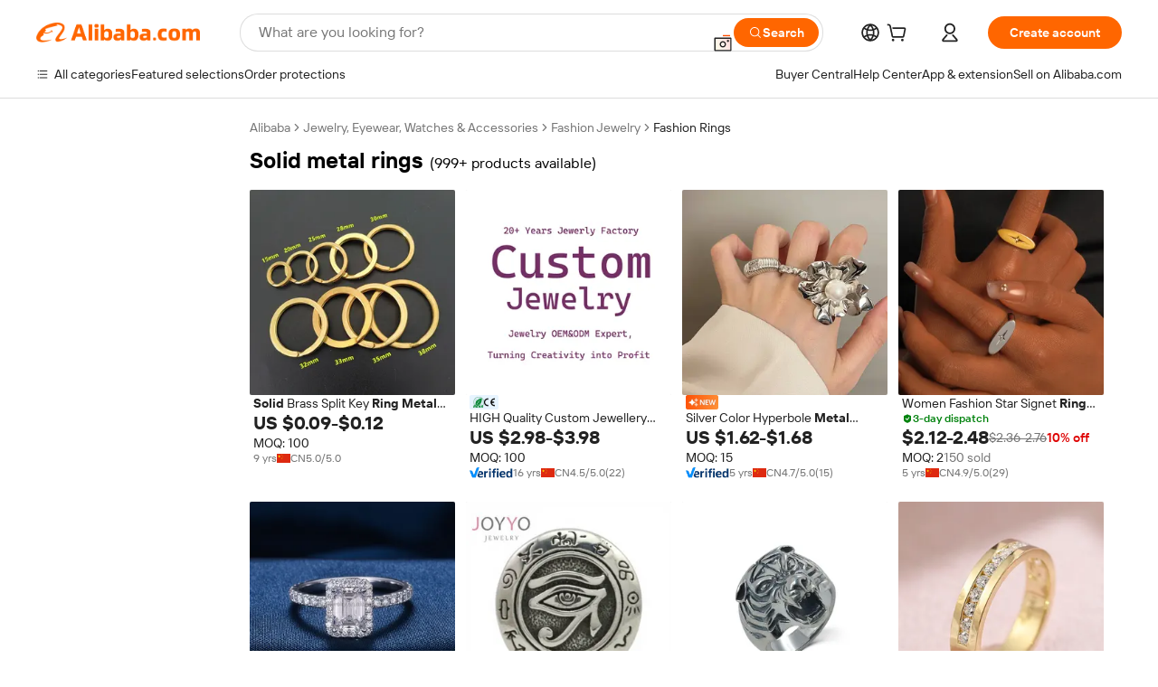

--- FILE ---
content_type: text/html;charset=UTF-8
request_url: https://www.alibaba.com/showroom/solid-metal-rings.html
body_size: 243192
content:

<!-- screen_content -->

    <!-- tangram:5410 begin-->
    <!-- tangram:529998 begin-->
    
<!DOCTYPE html>
<html lang="en" dir="ltr">
  <head>
        <script>
      window.__BB = {
        scene: window.__bb_scene || 'traffic-free-showroom'
      };
      window.__BB.BB_CWV_IGNORE = {
          lcp_element: ['#icbu-buyer-pc-top-banner'],
          lcp_url: ['https://img.alicdn.com/imgextra/i3/O1CN014NTKzW22X8flJKD8S_!!6000000007129-2-tps-526-1062.png'],
        };
      window._timing = {}
      window._timing.first_start = Date.now();
      window.needLoginInspiration = Boolean(false);
      // 变量用于标记页面首次可见时间
      let firstVisibleTime = null;
      if (typeof document.hidden !== 'undefined') {
        // 页面首次加载时直接统计
        if (!document.hidden) {
          firstVisibleTime = Date.now();
          window.__BB_timex = 1
        } else {
          // 页面不可见时监听 visibilitychange 事件
          document.addEventListener('visibilitychange', () => {
            if (!document.hidden) {
              firstVisibleTime = Date.now();
              window.__BB_timex = firstVisibleTime - window.performance.timing.navigationStart
              window.__BB.firstVisibleTime = window.__BB_timex
              console.log("Page became visible after "+ window.__BB_timex + " ms");
            }
          }, { once: true });  // 确保只触发一次
        }
      } else {
        console.warn('Page Visibility API is not supported in this browser.');
      }
    </script>
        <meta name="data-spm" content="a2700">
        <meta name="aplus-xplug" content="NONE">
        <meta name="aplus-icbu-disable-umid" content="1">
        <meta name="google-translate-customization" content="9de59014edaf3b99-22e1cf3b5ca21786-g00bb439a5e9e5f8f-f">
    <meta name="yandex-verification" content="25a76ba8e4443bb3" />
    <meta name="msvalidate.01" content="E3FBF0E89B724C30844BF17C59608E8F" />
    <meta name="viewport" content="width=device-width, initial-scale=1.0, maximum-scale=5.0, user-scalable=yes">
        <link rel="preconnect" href="https://s.alicdn.com/" crossorigin>
    <link rel="dns-prefetch" href="https://s.alicdn.com">
                        <link rel="preload" href="https://s.alicdn.com/@g/alilog/??aplus_plugin_icbufront/index.js,mlog/aplus_v2.js" as="script">
        <link rel="preload" href="https://s.alicdn.com/@img/imgextra/i2/O1CN0153JdbU26g4bILVOyC_!!6000000007690-2-tps-418-58.png" as="image">
        <script>
            window.__APLUS_ABRATE__ = {
        perf_group: 'base64cached',
        scene: "traffic-free-showroom",
      };
    </script>
    <meta name="aplus-mmstat-timeout" content="15000">
        <meta content="text/html; charset=utf-8" http-equiv="Content-Type">
          <title>Shop High-Quality Solid Metal Rings for Men & Women</title>
      <meta name="keywords" content="metal labels,metal pen,metal logo">
      <meta name="description" content="Shop high-quality solid metal rings for men and women. Find durable, stylish, and customizable options from trusted suppliers. Wholesale and OEM available.">
            <meta name="pagetiming-rate" content="9">
      <meta name="pagetiming-resource-rate" content="4">
                    <link rel="canonical" href="https://www.alibaba.com/showroom/solid-metal-rings.html">
                              <link rel="alternate" hreflang="fr" href="https://french.alibaba.com/g/solid-metal-rings.html">
                  <link rel="alternate" hreflang="de" href="https://german.alibaba.com/g/solid-metal-rings.html">
                  <link rel="alternate" hreflang="pt" href="https://portuguese.alibaba.com/g/solid-metal-rings.html">
                  <link rel="alternate" hreflang="it" href="https://italian.alibaba.com/g/solid-metal-rings.html">
                  <link rel="alternate" hreflang="es" href="https://spanish.alibaba.com/g/solid-metal-rings.html">
                  <link rel="alternate" hreflang="ru" href="https://russian.alibaba.com/g/solid-metal-rings.html">
                  <link rel="alternate" hreflang="ko" href="https://korean.alibaba.com/g/solid-metal-rings.html">
                  <link rel="alternate" hreflang="ar" href="https://arabic.alibaba.com/g/solid-metal-rings.html">
                  <link rel="alternate" hreflang="ja" href="https://japanese.alibaba.com/g/solid-metal-rings.html">
                  <link rel="alternate" hreflang="tr" href="https://turkish.alibaba.com/g/solid-metal-rings.html">
                  <link rel="alternate" hreflang="th" href="https://thai.alibaba.com/g/solid-metal-rings.html">
                  <link rel="alternate" hreflang="vi" href="https://vietnamese.alibaba.com/g/solid-metal-rings.html">
                  <link rel="alternate" hreflang="nl" href="https://dutch.alibaba.com/g/solid-metal-rings.html">
                  <link rel="alternate" hreflang="he" href="https://hebrew.alibaba.com/g/solid-metal-rings.html">
                  <link rel="alternate" hreflang="id" href="https://indonesian.alibaba.com/g/solid-metal-rings.html">
                  <link rel="alternate" hreflang="hi" href="https://hindi.alibaba.com/g/solid-metal-rings.html">
                  <link rel="alternate" hreflang="en" href="https://www.alibaba.com/showroom/solid-metal-rings.html">
                  <link rel="alternate" hreflang="zh" href="https://chinese.alibaba.com/g/solid-metal-rings.html">
                  <link rel="alternate" hreflang="x-default" href="https://www.alibaba.com/showroom/solid-metal-rings.html">
                                        <script>
      // Aplus 配置自动打点
      var queue = window.goldlog_queue || (window.goldlog_queue = []);
      var tags = ["button", "a", "div", "span", "i", "svg", "input", "li", "tr"];
      queue.push(
        {
          action: 'goldlog.appendMetaInfo',
          arguments: [
            'aplus-auto-exp',
            [
              {
                logkey: '/sc.ug_msite.new_product_exp',
                cssSelector: '[data-spm-exp]',
                props: ["data-spm-exp"],
              },
              {
                logkey: '/sc.ug_pc.seolist_product_exp',
                cssSelector: '.traffic-card-gallery',
                props: ["data-spm-exp"],
              }
            ]
          ]
        }
      )
      queue.push({
        action: 'goldlog.setMetaInfo',
        arguments: ['aplus-auto-clk', JSON.stringify(tags.map(tag =>({
          "logkey": "/sc.ug_msite.new_product_clk",
          tag,
          "filter": "data-spm-clk",
          "props": ["data-spm-clk"]
        })))],
      });
    </script>
  </head>
  <div id="icbu-header"><div id="the-new-header" data-version="4.4.0" data-tnh-auto-exp="tnh-expose" data-scenes="search-products" style="position: relative;background-color: #fff;border-bottom: 1px solid #ddd;box-sizing: border-box; font-family:Inter,SF Pro Text,Roboto,Helvetica Neue,Helvetica,Tahoma,Arial,PingFang SC,Microsoft YaHei;"><div style="display: flex;align-items:center;height: 72px;min-width: 1200px;max-width: 1580px;margin: 0 auto;padding: 0 40px;box-sizing: border-box;"><img style="height: 29px; width: 209px;" src="https://s.alicdn.com/@img/imgextra/i2/O1CN0153JdbU26g4bILVOyC_!!6000000007690-2-tps-418-58.png" alt="" /></div><div style="min-width: 1200px;max-width: 1580px;margin: 0 auto;overflow: hidden;font-size: 14px;display: flex;justify-content: space-between;padding: 0 40px;box-sizing: border-box;"><div style="display: flex; align-items: center; justify-content: space-between"><div style="position: relative; height: 36px; padding: 0 28px 0 20px">All categories</div><div style="position: relative; height: 36px; padding-right: 28px">Featured selections</div><div style="position: relative; height: 36px">Trade Assurance</div></div><div style="display: flex; align-items: center; justify-content: space-between"><div style="position: relative; height: 36px; padding-right: 28px">Buyer Central</div><div style="position: relative; height: 36px; padding-right: 28px">Help Center</div><div style="position: relative; height: 36px; padding-right: 28px">Get the app</div><div style="position: relative; height: 36px">Become a supplier</div></div></div></div></div></div>
  <body data-spm="7724857" style="min-height: calc(100vh + 1px)"><script 
id="beacon-aplus"   
src="//s.alicdn.com/@g/alilog/??aplus_plugin_icbufront/index.js,mlog/aplus_v2.js"
exparams="aplus=async&userid=&aplus&ali_beacon_id=&ali_apache_id=&ali_apache_track=&ali_apache_tracktmp=&eagleeye_traceid=21030b0017699006692902242e08c6&ip=18%2e191%2e28%2e119&dmtrack_c={ali%5fresin%5ftrace%3dse%5frst%3dnull%7csp%5fviewtype%3dY%7cset%3d3%7cser%3d1007%7cpageId%3d93a8d7609f144f39af109de2292beceb%7cm%5fpageid%3dnull%7cpvmi%3df366e6c36e6643fcad09c8b4bbada1d5%7csek%5fsepd%3d%7csek%3dsolid%2bmetal%2brings%7cse%5fpn%3d1%7cp4pid%3de6f381df%2d9b3e%2d46bb%2d8cba%2d7e4ac1335534%7csclkid%3dnull%7cforecast%5fpost%5fcate%3dnull%7cseo%5fnew%5fuser%5fflag%3dtrue%7ccategoryId%3d201650701%7cseo%5fsearch%5fmodel%5fupgrade%5fv2%3d2025070801%7cseo%5fmodule%5fcard%5f20240624%3d202406242%7clong%5ftext%5fgoogle%5ftranslate%5fv2%3d2407142%7cseo%5fcontent%5ftd%5fbottom%5ftext%5fupdate%5fkey%3d2025070801%7cseo%5fsearch%5fmodel%5fupgrade%5fv3%3d2025072201%7cseo%5fsearch%5fmodel%5fmulti%5fupgrade%5fv3%3d2025081101%7cdamo%5falt%5freplace%3dnull%7cwap%5fcross%3d2007659%7cwap%5fcs%5faction%3d2005494%7cAPP%5fVisitor%5fActive%3d26705%7cseo%5fshowroom%5fgoods%5fmix%3d2005244%7cpc%5fcard%5fchore%3d2026011501%7cseo%5fdefault%5fcached%5flong%5ftext%5ffrom%5fnew%5fkeyword%5fstep%3d2024122502%7cshowroom%5fgeneral%5ftemplate%3d2005292%7cshowroom%5freview%3d20230308%7cwap%5fcs%5ftext%3dnull%7cstructured%5fdata%3d2025052702%7cseo%5fmulti%5fstyle%5ftext%5fupdate%3d2511181%7cpc%5fnew%5fheader%3dnull%7cseo%5fmeta%5fcate%5ftemplate%5fv1%3d2025042401%7cseo%5fmeta%5ftd%5fsearch%5fkeyword%5fstep%5fv1%3d2025040999%7cseo%5fshowroom%5fbiz%5fbabablog%3d2809001%7cshowroom%5fft%5flong%5ftext%5fbaks%3d80802%7cAPP%5fGrowing%5fBuyer%5fHigh%5fIntent%5fActive%3d25485%7cshowroom%5fpc%5fv2019%3d2104%7cAPP%5fProspecting%5fBuyer%3d26712%7ccache%5fcontrol%3dnull%7cAPP%5fChurned%5fCore%5fBuyer%3d25461%7cseo%5fdefault%5fcached%5flong%5ftext%5fstep%3d24110802%7camp%5flighthouse%5fscore%5fimage%3d19657%7cseo%5fft%5ftranslate%5fgemini%3d25012003%7cwap%5fnode%5fssr%3d2015725%7cdataphant%5fopen%3d27030%7clongtext%5fmulti%5fstyle%5fexpand%5frussian%3d2510142%7cseo%5flongtext%5fgoogle%5fdata%5fsection%3d25021702%7cindustry%5fpopular%5ffloor%3dnull%7cwap%5fad%5fgoods%5fproduct%5finterval%3dnull%7cseo%5fgoods%5fbootom%5fwholesale%5flink%3d2486162%7cseo%5fmiddle%5fwholesale%5flink%3d2486164%7cseo%5fkeyword%5faatest%3d3%7cft%5flong%5ftext%5fenpand%5fstep2%3d121602%7cseo%5fft%5flongtext%5fexpand%5fstep3%3d25012102%7cseo%5fwap%5fheadercard%3d2006288%7cAPP%5fChurned%5fInactive%5fVisitor%3d25497%7cAPP%5fGrowing%5fBuyer%5fHigh%5fIntent%5fInactive%3d25484%7cseo%5fmeta%5ftd%5fmulti%5fkey%3d2025061801%7ctop%5frecommend%5f20250120%3d202501201%7clongtext%5fmulti%5fstyle%5fexpand%5ffrench%5fcopy%3d25091802%7clongtext%5fmulti%5fstyle%5fexpand%5ffrench%5fcopy%5fcopy%3d25092502%7clong%5ftext%5fpaa%3d220831%7cseo%5ffloor%5fexp%3dnull%7cseo%5fshowroom%5falgo%5flink%3d17764%7cseo%5fmeta%5ftd%5faib%5fgeneral%5fkey%3d2025091901%7ccountry%5findustry%3d202311033%7cpc%5ffree%5fswitchtosearch%3d2020529%7cshowroom%5fft%5flong%5ftext%5fenpand%5fstep1%3d101102%7cseo%5fshowroom%5fnorel%3dnull%7cplp%5fstyle%5f25%5fpc%3d202505222%7cseo%5fggs%5flayer%3d10010%7cquery%5fmutil%5flang%5ftranslate%3d2025060300%7cseo%5fsearch%5fmulti%5fsearch%5ftype%5fv2%3d2026012201%7cAPP%5fChurned%5fBuyer%3d25468%7cstream%5frender%5fperf%5fopt%3d2309181%7cwap%5fgoods%3d2007383%7cseo%5fshowroom%5fsimilar%5f20240614%3d202406142%7cchinese%5fopen%3d6307%7cquery%5fgpt%5ftranslate%3d20240820%7cad%5fproduct%5finterval%3dnull%7camp%5fto%5fpwa%3d2007359%7cplp%5faib%5fmulti%5fai%5fmeta%3d20250401%7cwap%5fsupplier%5fcontent%3dnull%7cpc%5ffree%5frefactoring%3d20220315%7cAPP%5fGrowing%5fBuyer%5fInactive%3d25476%7csso%5foem%5ffloor%3dnull%7cseo%5fpc%5fnew%5fview%5f20240807%3d202408072%7cseo%5fbottom%5ftext%5fentity%5fkey%5fcopy%3d2025062400%7cstream%5frender%3d433763%7cseo%5fmodule%5fcard%5f20240424%3d202404241%7cseo%5ftitle%5freplace%5f20191226%3d5841%7clongtext%5fmulti%5fstyle%5fexpand%3d25090802%7cgoogleweblight%3d6516%7clighthouse%5fbase64%3d2005760%7cAPP%5fProspecting%5fBuyer%5fActive%3d26714%7cad%5fgoods%5fproduct%5finterval%3dnull%7cseo%5fbottom%5fdeep%5fextend%5fkw%5fkey%3d2025071101%7clongtext%5fmulti%5fstyle%5fexpand%5fturkish%3d25102801%7cilink%5fuv%3d20240911%7cwap%5flist%5fwakeup%3d2005832%7ctpp%5fcrosslink%5fpc%3d20205311%7cseo%5ftop%5fbooth%3d18501%7cAPP%5fGrowing%5fBuyer%5fLess%5fActive%3d25472%7cseo%5fsearch%5fmodel%5fupgrade%5frank%3d2025092401%7cgoodslayer%3d7977%7cft%5flong%5ftext%5ftranslate%5fexpand%5fstep1%3d24110802%7cseo%5fheaderstyle%5ftraffic%5fkey%5fv1%3d2025072100%7ccrosslink%5fswitch%3d2008141%7cp4p%5foutline%3d20240328%7cseo%5fmeta%5ftd%5faib%5fv2%5fkey%3d2025091800%7crts%5fmulti%3d2008404%7cseo%5fad%5foptimization%5fkey%5fv2%3d2025072301%7cAPP%5fVisitor%5fLess%5fActive%3d26698%7cseo%5fsearch%5franker%5fid%3d2025112400%7cplp%5fstyle%5f25%3d202505192%7ccdn%5fvm%3d2007368%7cwap%5fad%5fproduct%5finterval%3dnull%7cseo%5fsearch%5fmodel%5fmulti%5fupgrade%5frank%3d2025092401%7cpc%5fcard%5fshare%3d2025081201%7cAPP%5fGrowing%5fBuyer%5fHigh%5fIntent%5fLess%5fActive%3d25478%7cgoods%5ftitle%5fsubstitute%3d9618%7cwap%5fscreen%5fexp%3d2025081400%7creact%5fheader%5ftest%3d202502182%7cpc%5fcs%5fcolor%3d2005788%7cshowroom%5fft%5flong%5ftext%5ftest%3d72502%7cone%5ftap%5flogin%5fABTest%3d202308153%7cseo%5fhyh%5fshow%5ftags%3dnull%7cplp%5fstructured%5fdata%3d2508182%7cguide%5fdelete%3d2008526%7cseo%5findustry%5ftemplate%3dnull%7cseo%5fmeta%5ftd%5fmulti%5fes%5fkey%3d2025073101%7cseo%5fshowroom%5fdata%5fmix%3d19888%7csso%5ftop%5franking%5ffloor%3d20031%7cseo%5ftd%5fdeep%5fupgrade%5fkey%5fv3%3d2025081101%7cwap%5fue%5fone%3d2025111401%7cshowroom%5fto%5frts%5flink%3d2008480%7ccountrysearch%5ftest%3dnull%7cchannel%5famp%5fto%5fpwa%3d2008435%7cseo%5fmulti%5fstyles%5flong%5ftext%3d2503172%7cseo%5fmeta%5ftext%5fmutli%5fcate%5ftemplate%5fv1%3d2025080801%7cseo%5fdefault%5fcached%5fmutil%5flong%5ftext%5fstep%3d24110436%7cseo%5faction%5fpoint%5ftype%3d22823%7cseo%5faib%5ftd%5flaunch%5f20240828%5fcopy%3d202408282%7cseo%5fshowroom%5fwholesale%5flink%3dnull%7cseo%5fperf%5fimprove%3d2023999%7cseo%5fwap%5flist%5fbounce%5f01%3d2063%7cseo%5fwap%5flist%5fbounce%5f02%3d2128%7cAPP%5fGrowing%5fBuyer%5fActive%3d25492%7cvideolayer%3dnull%7cvideo%5fplay%3dnull%7cwap%5fcard%5fchore%3d2026011600%7cAPP%5fChurned%5fMember%5fInactive%3d25501%7cseo%5fgoogle%5fnew%5fstruct%3d438326%7cicbu%5falgo%5fp4p%5fseo%5fad%3d2025072301%7ctpp%5ftrace%3dseoKeyword%2dseoKeyword%5fv3%2dbase%2dORIGINAL}&pageid=12bf1c772103352d1769900669&hn=ensearchweb033003053045%2erg%2dus%2deast%2eus68&asid=AQAAAAB9in5pH2DwKgAAAACzKop+XKtD+w==&treq=&tres=" async>
</script>
            <style>body{background-color:white;}.no-scrollbar.il-sticky.il-top-0.il-max-h-\[100vh\].il-w-\[200px\].il-flex-shrink-0.il-flex-grow-0.il-overflow-y-scroll{background-color:#FFF;padding-left:12px}</style>
                    <!-- tangram:530006 begin-->
<!--  -->
 <style>
   @keyframes il-spin {
     to {
       transform: rotate(360deg);
     }
   }
   @keyframes il-pulse {
     50% {
       opacity: 0.5;
     }
   }
   .traffic-card-gallery {display: flex;position: relative;flex-direction: column;justify-content: flex-start;border-radius: 0.5rem;background-color: #fff;padding: 0.5rem 0.5rem 1rem;overflow: hidden;font-size: 0.75rem;line-height: 1rem;}
   .traffic-card-list {display: flex;position: relative;flex-direction: row;justify-content: flex-start;border-bottom-width: 1px;background-color: #fff;padding: 1rem;height: 292px;overflow: hidden;font-size: 0.75rem;line-height: 1rem;}
   .product-price {
     b {
       font-size: 22px;
     }
   }
   .skel-loading {
       animation: il-pulse 2s cubic-bezier(0.4, 0, 0.6, 1) infinite;background-color: hsl(60, 4.8%, 95.9%);
   }
 </style>
<div id="first-cached-card">
  <div style="box-sizing:border-box;display: flex;position: absolute;left: 0;right: 0;margin: 0 auto;z-index: 1;min-width: 1200px;max-width: 1580px;padding: 0.75rem 3.25rem 0;pointer-events: none;">
    <!--页面左侧区域-->
    <div style="width: 200px;padding-top: 1rem;padding-left:12px; background-color: #fff;border-radius: 0.25rem">
      <div class="skel-loading" style="height: 1.5rem;width: 50%;border-radius: 0.25rem;"></div>
      <div style="margin-top: 1rem;margin-bottom: 1rem;">
        <div class="skel-loading" style="height: 1rem;width: calc(100% * 5 / 6);"></div>
        <div
          class="skel-loading"
          style="margin-top: 1rem;height: 1rem;width: calc(100% * 8 / 12);"
        ></div>
        <div class="skel-loading" style="margin-top: 1rem;height: 1rem;width: 75%;"></div>
        <div
          class="skel-loading"
          style="margin-top: 1rem;height: 1rem;width: calc(100% * 7 / 12);"
        ></div>
      </div>
      <div class="skel-loading" style="height: 1.5rem;width: 50%;border-radius: 0.25rem;"></div>
      <div style="margin-top: 1rem;margin-bottom: 1rem;">
        <div class="skel-loading" style="height: 1rem;width: calc(100% * 5 / 6);"></div>
        <div
          class="skel-loading"
          style="margin-top: 1rem;height: 1rem;width: calc(100% * 8 / 12);"
        ></div>
        <div class="skel-loading" style="margin-top: 1rem;height: 1rem;width: 75%;"></div>
        <div
          class="skel-loading"
          style="margin-top: 1rem;height: 1rem;width: calc(100% * 7 / 12);"
        ></div>
      </div>
      <div class="skel-loading" style="height: 1.5rem;width: 50%;border-radius: 0.25rem;"></div>
      <div style="margin-top: 1rem;margin-bottom: 1rem;">
        <div class="skel-loading" style="height: 1rem;width: calc(100% * 5 / 6);"></div>
        <div
          class="skel-loading"
          style="margin-top: 1rem;height: 1rem;width: calc(100% * 8 / 12);"
        ></div>
        <div class="skel-loading" style="margin-top: 1rem;height: 1rem;width: 75%;"></div>
        <div
          class="skel-loading"
          style="margin-top: 1rem;height: 1rem;width: calc(100% * 7 / 12);"
        ></div>
      </div>
      <div class="skel-loading" style="height: 1.5rem;width: 50%;border-radius: 0.25rem;"></div>
      <div style="margin-top: 1rem;margin-bottom: 1rem;">
        <div class="skel-loading" style="height: 1rem;width: calc(100% * 5 / 6);"></div>
        <div
          class="skel-loading"
          style="margin-top: 1rem;height: 1rem;width: calc(100% * 8 / 12);"
        ></div>
        <div class="skel-loading" style="margin-top: 1rem;height: 1rem;width: 75%;"></div>
        <div
          class="skel-loading"
          style="margin-top: 1rem;height: 1rem;width: calc(100% * 7 / 12);"
        ></div>
      </div>
      <div class="skel-loading" style="height: 1.5rem;width: 50%;border-radius: 0.25rem;"></div>
      <div style="margin-top: 1rem;margin-bottom: 1rem;">
        <div class="skel-loading" style="height: 1rem;width: calc(100% * 5 / 6);"></div>
        <div
          class="skel-loading"
          style="margin-top: 1rem;height: 1rem;width: calc(100% * 8 / 12);"
        ></div>
        <div class="skel-loading" style="margin-top: 1rem;height: 1rem;width: 75%;"></div>
        <div
          class="skel-loading"
          style="margin-top: 1rem;height: 1rem;width: calc(100% * 7 / 12);"
        ></div>
      </div>
      <div class="skel-loading" style="height: 1.5rem;width: 50%;border-radius: 0.25rem;"></div>
      <div style="margin-top: 1rem;margin-bottom: 1rem;">
        <div class="skel-loading" style="height: 1rem;width: calc(100% * 5 / 6);"></div>
        <div
          class="skel-loading"
          style="margin-top: 1rem;height: 1rem;width: calc(100% * 8 / 12);"
        ></div>
        <div class="skel-loading" style="margin-top: 1rem;height: 1rem;width: 75%;"></div>
        <div
          class="skel-loading"
          style="margin-top: 1rem;height: 1rem;width: calc(100% * 7 / 12);"
        ></div>
      </div>
    </div>
    <!--页面主体区域-->
    <div style="flex: 1 1 0%; overflow: hidden;padding: 0.5rem 0.5rem 0.5rem 1.5rem">
      <div style="height: 1.25rem;margin-bottom: 1rem;"></div>
      <!-- keywords -->
      <div style="margin-bottom: 1rem;height: 1.75rem;font-weight: 700;font-size: 1.25rem;line-height: 1.75rem;"></div>
      <!-- longtext -->
            <div style="width: 26%;pointer-events: auto">
        <div class="traffic-card-gallery">
          <!-- ProductImage -->
          <a href="//www.alibaba.com/product-detail/Solid-Brass-Split-Key-Ring-Metal_60829890502.html?from=SEO" target="_blank" style="position: relative;margin-bottom: 0.5rem;aspect-ratio: 1;overflow: hidden;">
            <div style="display: flex; overflow: hidden">
              <div style="position: relative;margin: 0;width: 100%;min-width: 0;flex-shrink: 0;flex-grow: 0;flex-basis: 100%;padding: 0;">
                <img style="position: relative; aspect-ratio: 1; width: 100%" src="[data-uri]" loading="eager" />
                <div style="position: absolute;left: 0;bottom: 0;right: 0;top: 0;background-color: #000;opacity: 0.05;"></div>
              </div>
            </div>
          </a>
          <div style="display: flex;flex: 1 1 0%;flex-direction: column;justify-content: space-between;">
            <div>
              <a class="skel-loading" style="margin-top: 0.5rem;display:inline-block;width:100%;height:1rem;" href="//www.alibaba.com/product-detail/Solid-Brass-Split-Key-Ring-Metal_60829890502.html" target="_blank"></a>
              <a class="skel-loading" style="margin-top: 0.125rem;display:inline-block;width:100%;height:1rem;" href="//www.alibaba.com/product-detail/Solid-Brass-Split-Key-Ring-Metal_60829890502.html" target="_blank"></a>
              <div class="skel-loading" style="margin-top: 0.25rem;height:1.625rem;width:75%"></div>
              <div class="skel-loading" style="margin-top: 0.5rem;height: 1rem;width:50%"></div>
              <div class="skel-loading" style="margin-top:0.25rem;height:1rem;width:25%"></div>
            </div>
          </div>

        </div>
      </div>

    </div>
  </div>
</div>
<!-- tangram:530006 end-->
            <style>.component-left-filter-callback{display:flex;position:relative;margin-top:10px;height:1200px}.component-left-filter-callback img{width:200px}.component-left-filter-callback i{position:absolute;top:5%;inset-inline-start:50%}.related-search-wrapper{padding:var(--spacing-pc-s);--tw-bg-opacity: 1;background-color:rgba(255,255,255,var(--tw-bg-opacity, 1))}.related-search-wrapper .related-search-box{margin:12px 16px}.related-search-wrapper .related-search-box .related-search-title{display:inline;float:start;color:#666;word-wrap:break-word;margin-inline-end:12px;width:13%}.related-search-wrapper .related-search-box .related-search-content{display:flex;flex-wrap:wrap}.related-search-wrapper .related-search-box .related-search-content .related-search-link{margin-inline-end:12px;width:23%;overflow:hidden;color:#666;text-overflow:ellipsis;white-space:nowrap}.product-title img{margin-inline-end:var(--spacing-pc-s);display:inline-block;height:var(--spacing-pc-l);vertical-align:sub}.product-price b{font-size:22px}.similar-icon{position:absolute;bottom:12px;z-index:2;inset-inline-end:12px}.rfq-card{display:inline-block;position:relative;box-sizing:border-box;margin-bottom:36px}.rfq-card .rfq-card-content{display:flex;position:relative;flex-direction:column;align-items:flex-start;background-size:cover;background-color:#fff;padding:12px;width:100%;height:100%}.rfq-card .rfq-card-content .rfq-card-icon{margin-top:50px}.rfq-card .rfq-card-content .rfq-card-icon img{width:45px}.rfq-card .rfq-card-content .rfq-card-top-title{margin-top:14px;color:#222;font-weight:400;font-size:16px}.rfq-card .rfq-card-content .rfq-card-title{margin-top:24px;color:#333;font-weight:800;font-size:20px}.rfq-card .rfq-card-content .rfq-card-input-box{margin-top:24px;width:100%}.rfq-card .rfq-card-content .rfq-card-input-box textarea{box-sizing:border-box;border:1px solid #ddd;border-radius:4px;background-color:#fff;padding:9px 12px;width:100%;height:88px;resize:none;color:#666;font-weight:400;font-size:13px;font-family:inherit}.rfq-card .rfq-card-content .rfq-card-button{margin-top:24px;border:1px solid #666;border-radius:16px;background-color:#fff;width:67%;color:#000;font-weight:700;font-size:14px;line-height:30px;text-align:center}[data-modulename^=ProductList-] div{contain-intrinsic-size:auto 500px}.traffic-card-gallery:hover{z-index:10}.traffic-card-gallery{position:relative;display:flex;flex-direction:column;justify-content:flex-start;overflow:hidden;border-radius:var(--radius-pc-m);--tw-bg-opacity: 1;background-color:rgba(255,255,255,var(--tw-bg-opacity, 1));padding:var(--spacing-pc-s);font-size:var(--text-pc-caption-size);line-height:var(--text-pc-caption-line-height);transition-property:box-shadow;transition-timing-function:cubic-bezier(.4,0,.2,1);transition-duration:.15s;transition-duration:var(--duration-short4);animation-duration:var(--duration-short4)}.traffic-card-list{position:relative;display:flex;height:292px;flex-direction:row;justify-content:flex-start;overflow:hidden;border-bottom-width:1px;--tw-bg-opacity: 1;background-color:rgba(255,255,255,var(--tw-bg-opacity, 1));padding:var(--spacing-pc-l);font-size:var(--text-pc-caption-size);line-height:var(--text-pc-caption-line-height)}.traffic-card-g-industry{position:relative;border-radius:var(--radius-pc-s);--tw-bg-opacity: 1;background-color:rgba(255,255,255,var(--tw-bg-opacity, 1));padding-bottom:var(--spacing-pc-m);padding-inline-end:var(--spacing-pc-m);padding-inline-start:var(--spacing-pc-m);padding-top:var(--spacing-pc-xl);font-size:var(--text-pc-body-size);line-height:var(--text-pc-body-line-height)}.module-filter-section-wrapper{max-height:none!important;overflow-x:hidden}:root{--color-brand-secondary: #FA6400;--color-semantic-promotion: #DE0505;--color-neutral-text: #222;--color-neutral-placeholder: #767676;--color-neutral-border: #DDD;--color-neutral-background: #F4F4F4;--color-neutral-container: #F8F8F8;--color-neutral-white: #FFF;--font-weight-regular: 400;--font-weight-semibold: 600;--font-weight-bold: 700;--duration-short4: .2s;--duration-medium2: .3s;--easing-in-out: cubic-bezier(.2, 0, .38, 1);--text-pc-display-s-size: 28px;--text-pc-display-s-line-height: 38px;--text-pc-heading-l-size: 24px;--text-pc-heading-l-line-height: 32px;--text-pc-heading-m-size: 20px;--text-pc-heading-m-line-height: 26px;--text-pc-heading-s-size: 16px;--text-pc-heading-s-line-height: 22px;--text-pc-body-size: 14px;--text-pc-body-line-height: 18px;--text-pc-caption-size: 12px;--text-pc-caption-line-height: 16px;--spacing-pc-none: 0px;--spacing-pc-xxs: 2px;--spacing-pc-xs: 4px;--spacing-pc-s: 8px;--spacing-pc-m: 12px;--spacing-pc-l: 16px;--spacing-pc-xl: 20px;--spacing-pc-xxl: 24px;--spacing-pc-3xl: 28px;--spacing-pc-4xl: 32px;--spacing-pc-5xl: 36px;--spacing-pc-6xl: 40px;--spacing-pc-7xl: 48px;--radius-pc-none: 0px;--radius-pc-xxs: 2px;--radius-pc-xs: 4px;--radius-pc-s: 8px;--radius-pc-m: 12px;--radius-pc-l: 16px;--radius-pc-full: 9999px;--shadow-pc-s: 0px 0px 4px 0px rgba(0, 0, 0, .05), 0px 1px 10px 0px rgba(0, 0, 0, .07)}*,:before,:after{--tw-translate-x: 0;--tw-translate-y: 0;--tw-rotate: 0;--tw-skew-x: 0;--tw-skew-y: 0;--tw-scale-x: 1;--tw-scale-y: 1;--tw-ring-inset: ;--tw-ring-offset-width: 0px;--tw-ring-offset-color: #fff;--tw-ring-color: rgba(59, 130, 246, .5);--tw-ring-offset-shadow: 0 0 rgba(0,0,0,0);--tw-ring-shadow: 0 0 rgba(0,0,0,0);--tw-shadow: 0 0 rgba(0,0,0,0)}::backdrop{--tw-translate-x: 0;--tw-translate-y: 0;--tw-rotate: 0;--tw-skew-x: 0;--tw-skew-y: 0;--tw-scale-x: 1;--tw-scale-y: 1;--tw-ring-inset: ;--tw-ring-offset-width: 0px;--tw-ring-offset-color: #fff;--tw-ring-color: rgba(59, 130, 246, .5);--tw-ring-offset-shadow: 0 0 rgba(0,0,0,0);--tw-ring-shadow: 0 0 rgba(0,0,0,0);--tw-shadow: 0 0 rgba(0,0,0,0)}/*! tailwindcss v3.4.17 | MIT License | https://tailwindcss.com
 */*,:before,:after{box-sizing:border-box;border-width:0;border-style:solid;border-color:#e5e7eb}html,:host{line-height:1.5;-webkit-text-size-adjust:100%;-moz-tab-size:4;-o-tab-size:4;tab-size:4;font-family:Alibaba B2B Sans,-apple-system,BlinkMacSystemFont,Segoe UI,Roboto,Helvetica Neue,Arial,sans-serif;font-feature-settings:normal;font-variation-settings:normal;-webkit-tap-highlight-color:transparent}body{margin:0;line-height:inherit}hr{height:0;color:inherit;border-top-width:1px}abbr:where([title]){text-decoration:underline;-webkit-text-decoration:underline dotted;text-decoration:underline dotted}h1,h2,h3,h4,h5,h6{font-size:inherit;font-weight:inherit}a{color:inherit;text-decoration:inherit}b,strong{font-weight:bolder}code,kbd,samp,pre{font-family:ui-monospace,SFMono-Regular,Menlo,Monaco,Consolas,Liberation Mono,Courier New,monospace;font-feature-settings:normal;font-variation-settings:normal;font-size:1em}small{font-size:80%}sub,sup{font-size:75%;line-height:0;position:relative;vertical-align:baseline}sub{bottom:-.25em}sup{top:-.5em}table{text-indent:0;border-color:inherit;border-collapse:collapse}button,input,optgroup,select,textarea{font-family:inherit;font-feature-settings:inherit;font-variation-settings:inherit;font-size:100%;font-weight:inherit;line-height:inherit;letter-spacing:inherit;color:inherit;margin:0;padding:0}button,select{text-transform:none}button,input:where([type=button]),input:where([type=reset]),input:where([type=submit]){-webkit-appearance:button;background-color:transparent;background-image:none}:-moz-focusring{outline:auto}:-moz-ui-invalid{box-shadow:none}progress{vertical-align:baseline}::-webkit-inner-spin-button,::-webkit-outer-spin-button{height:auto}[type=search]{-webkit-appearance:textfield;outline-offset:-2px}::-webkit-search-decoration{-webkit-appearance:none}::-webkit-file-upload-button{-webkit-appearance:button;font:inherit}summary{display:list-item}blockquote,dl,dd,h1,h2,h3,h4,h5,h6,hr,figure,p,pre{margin:0}fieldset{margin:0;padding:0}legend{padding:0}ol,ul,menu{list-style:none;margin:0;padding:0}dialog{padding:0}textarea{resize:vertical}input::-moz-placeholder,textarea::-moz-placeholder{opacity:1;color:#9ca3af}input::placeholder,textarea::placeholder{opacity:1;color:#9ca3af}button,[role=button]{cursor:pointer}:disabled{cursor:default}img,svg,video,canvas,audio,iframe,embed,object{display:block;vertical-align:middle}img,video{max-width:100%;height:auto}[hidden]:where(:not([hidden=until-found])){display:none}.il-sr-only{position:absolute;width:1px;height:1px;padding:0;margin:-1px;overflow:hidden;clip:rect(0,0,0,0);white-space:nowrap;border-width:0}.il-pointer-events-none{pointer-events:none}.il-invisible{visibility:hidden}.il-fixed{position:fixed}.il-absolute{position:absolute}.il-relative{position:relative}.il-sticky{position:sticky}.il-inset-0{inset:var(--spacing-pc-none)}.il--bottom-12{bottom:calc(var(--spacing-pc-7xl) * -1)}.il--top-12{top:calc(var(--spacing-pc-7xl) * -1)}.il-bottom-0{bottom:var(--spacing-pc-none)}.il-bottom-10{bottom:var(--spacing-pc-6xl)}.il-bottom-2{bottom:var(--spacing-pc-s)}.il-bottom-3{bottom:var(--spacing-pc-m)}.il-bottom-4{bottom:var(--spacing-pc-l)}.il-end-0{inset-inline-end:var(--spacing-pc-none)}.il-end-2{inset-inline-end:var(--spacing-pc-s)}.il-end-3{inset-inline-end:var(--spacing-pc-m)}.il-end-4{inset-inline-end:var(--spacing-pc-l)}.il-left-0{left:var(--spacing-pc-none)}.il-left-3{left:var(--spacing-pc-m)}.il-right-0{right:var(--spacing-pc-none)}.il-right-2{right:var(--spacing-pc-s)}.il-right-3{right:var(--spacing-pc-m)}.il-start-0{inset-inline-start:var(--spacing-pc-none)}.il-start-1\/2{inset-inline-start:50%}.il-start-2{inset-inline-start:var(--spacing-pc-s)}.il-start-3{inset-inline-start:var(--spacing-pc-m)}.il-start-\[50\%\]{inset-inline-start:50%}.il-top-0{top:var(--spacing-pc-none)}.il-top-1\/2{top:50%}.il-top-16{top:64px}.il-top-4{top:var(--spacing-pc-l)}.il-top-\[50\%\]{top:50%}.il-top-full{top:100%}.il-z-0{z-index:0}.il-z-10{z-index:10}.il-z-50{z-index:50}.il-z-\[1\]{z-index:1}.il-z-\[9999\]{z-index:9999}.il-col-span-4{grid-column:span 4 / span 4}.il-m-0{margin:var(--spacing-pc-none)}.il-m-3{margin:var(--spacing-pc-m)}.il-m-auto{margin:auto}.il-mx-auto{margin-left:auto;margin-right:auto}.il-my-3{margin-top:var(--spacing-pc-m);margin-bottom:var(--spacing-pc-m)}.il-my-5{margin-top:var(--spacing-pc-xl);margin-bottom:var(--spacing-pc-xl)}.il-my-auto{margin-top:auto;margin-bottom:auto}.\!il-mb-4{margin-bottom:var(--spacing-pc-l)!important}.il--mt-4{margin-top:calc(var(--spacing-pc-l) * -1)}.il-mb-0{margin-bottom:var(--spacing-pc-none)}.il-mb-1{margin-bottom:var(--spacing-pc-xs)}.il-mb-2{margin-bottom:var(--spacing-pc-s)}.il-mb-3{margin-bottom:var(--spacing-pc-m)}.il-mb-4{margin-bottom:var(--spacing-pc-l)}.il-mb-5{margin-bottom:var(--spacing-pc-xl)}.il-mb-6{margin-bottom:var(--spacing-pc-xxl)}.il-mb-8{margin-bottom:var(--spacing-pc-4xl)}.il-mb-\[-0\.75rem\]{margin-bottom:-.75rem}.il-mb-\[0\.125rem\]{margin-bottom:.125rem}.il-me-1{margin-inline-end:var(--spacing-pc-xs)}.il-me-2{margin-inline-end:var(--spacing-pc-s)}.il-me-3{margin-inline-end:var(--spacing-pc-m)}.il-me-\[2px\]{margin-inline-end:2px}.il-me-auto{margin-inline-end:auto}.il-mr-0\.5{margin-right:var(--spacing-pc-xxs)}.il-mr-1{margin-right:var(--spacing-pc-xs)}.il-mr-2{margin-right:var(--spacing-pc-s)}.il-ms-1{margin-inline-start:var(--spacing-pc-xs)}.il-ms-4{margin-inline-start:var(--spacing-pc-l)}.il-ms-5{margin-inline-start:var(--spacing-pc-xl)}.il-ms-8{margin-inline-start:var(--spacing-pc-4xl)}.il-ms-\[\.375rem\]{margin-inline-start:.375rem}.il-ms-auto{margin-inline-start:auto}.il-mt-0{margin-top:var(--spacing-pc-none)}.il-mt-0\.5{margin-top:var(--spacing-pc-xxs)}.il-mt-1{margin-top:var(--spacing-pc-xs)}.il-mt-2{margin-top:var(--spacing-pc-s)}.il-mt-3{margin-top:var(--spacing-pc-m)}.il-mt-4{margin-top:var(--spacing-pc-l)}.il-mt-6{margin-top:var(--spacing-pc-xxl)}.il-line-clamp-1{overflow:hidden;display:-webkit-box;-webkit-box-orient:vertical;-webkit-line-clamp:1}.il-line-clamp-2{overflow:hidden;display:-webkit-box;-webkit-box-orient:vertical;-webkit-line-clamp:2}.il-line-clamp-6{overflow:hidden;display:-webkit-box;-webkit-box-orient:vertical;-webkit-line-clamp:6}.il-inline-block{display:inline-block}.il-inline{display:inline}.il-flex{display:flex}.il-inline-flex{display:inline-flex}.il-grid{display:grid}.il-aspect-square{aspect-ratio:1 / 1}.il-size-5{width:var(--spacing-pc-xl);height:var(--spacing-pc-xl)}.il-h-1{height:var(--spacing-pc-xs)}.il-h-10{height:var(--spacing-pc-6xl)}.il-h-11{height:44px}.il-h-20{height:80px}.il-h-24{height:96px}.il-h-3{height:var(--spacing-pc-m)}.il-h-3\.5{height:14px}.il-h-4{height:var(--spacing-pc-l)}.il-h-40{height:160px}.il-h-6{height:var(--spacing-pc-xxl)}.il-h-8{height:var(--spacing-pc-4xl)}.il-h-9{height:var(--spacing-pc-5xl)}.il-h-\[10px\]{height:10px}.il-h-\[150px\]{height:150px}.il-h-\[152px\]{height:152px}.il-h-\[18\.25rem\]{height:18.25rem}.il-h-\[292px\]{height:292px}.il-h-\[600px\]{height:600px}.il-h-auto{height:auto}.il-h-fit{height:-moz-fit-content;height:fit-content}.il-h-full{height:100%}.il-h-screen{height:100vh}.il-max-h-\[100vh\]{max-height:100vh}.il-w-1\/2{width:50%}.il-w-10{width:var(--spacing-pc-6xl)}.il-w-10\/12{width:83.333333%}.il-w-24{width:96px}.il-w-4{width:var(--spacing-pc-l)}.il-w-6{width:var(--spacing-pc-xxl)}.il-w-64{width:256px}.il-w-7\/12{width:58.333333%}.il-w-72{width:288px}.il-w-8{width:var(--spacing-pc-4xl)}.il-w-8\/12{width:66.666667%}.il-w-9{width:var(--spacing-pc-5xl)}.il-w-9\/12{width:75%}.il-w-\[15px\]{width:15px}.il-w-\[200px\]{width:200px}.il-w-\[84px\]{width:84px}.il-w-auto{width:auto}.il-w-fit{width:-moz-fit-content;width:fit-content}.il-w-full{width:100%}.il-w-screen{width:100vw}.il-min-w-0{min-width:var(--spacing-pc-none)}.il-min-w-3{min-width:var(--spacing-pc-m)}.il-min-w-\[1200px\]{min-width:1200px}.il-max-w-\[1000px\]{max-width:1000px}.il-max-w-\[1580px\]{max-width:1580px}.il-max-w-full{max-width:100%}.il-max-w-lg{max-width:32rem}.il-flex-1{flex:1 1 0%}.il-flex-shrink-0,.il-shrink-0{flex-shrink:0}.il-flex-grow-0,.il-grow-0{flex-grow:0}.il-basis-24{flex-basis:96px}.il-basis-full{flex-basis:100%}.il-origin-\[--radix-tooltip-content-transform-origin\]{transform-origin:var(--radix-tooltip-content-transform-origin)}.il-origin-center{transform-origin:center}.il--translate-x-1\/2{--tw-translate-x: -50%;transform:translate(var(--tw-translate-x),var(--tw-translate-y)) rotate(var(--tw-rotate)) skew(var(--tw-skew-x)) skewY(var(--tw-skew-y)) scaleX(var(--tw-scale-x)) scaleY(var(--tw-scale-y))}.il--translate-y-1\/2{--tw-translate-y: -50%;transform:translate(var(--tw-translate-x),var(--tw-translate-y)) rotate(var(--tw-rotate)) skew(var(--tw-skew-x)) skewY(var(--tw-skew-y)) scaleX(var(--tw-scale-x)) scaleY(var(--tw-scale-y))}.il-translate-x-\[-50\%\]{--tw-translate-x: -50%;transform:translate(var(--tw-translate-x),var(--tw-translate-y)) rotate(var(--tw-rotate)) skew(var(--tw-skew-x)) skewY(var(--tw-skew-y)) scaleX(var(--tw-scale-x)) scaleY(var(--tw-scale-y))}.il-translate-y-\[-50\%\]{--tw-translate-y: -50%;transform:translate(var(--tw-translate-x),var(--tw-translate-y)) rotate(var(--tw-rotate)) skew(var(--tw-skew-x)) skewY(var(--tw-skew-y)) scaleX(var(--tw-scale-x)) scaleY(var(--tw-scale-y))}.il-rotate-90{--tw-rotate: 90deg;transform:translate(var(--tw-translate-x),var(--tw-translate-y)) rotate(var(--tw-rotate)) skew(var(--tw-skew-x)) skewY(var(--tw-skew-y)) scaleX(var(--tw-scale-x)) scaleY(var(--tw-scale-y))}@keyframes il-pulse{50%{opacity:.5}}.il-animate-pulse{animation:il-pulse 2s cubic-bezier(.4,0,.6,1) infinite}@keyframes il-spin{to{transform:rotate(360deg)}}.il-animate-spin{animation:il-spin 1s linear infinite}.il-cursor-pointer{cursor:pointer}.il-list-disc{list-style-type:disc}.il-grid-cols-2{grid-template-columns:repeat(2,minmax(0,1fr))}.il-grid-cols-4{grid-template-columns:repeat(4,minmax(0,1fr))}.il-flex-row{flex-direction:row}.il-flex-col{flex-direction:column}.il-flex-col-reverse{flex-direction:column-reverse}.il-flex-wrap{flex-wrap:wrap}.il-flex-nowrap{flex-wrap:nowrap}.il-items-start{align-items:flex-start}.il-items-center{align-items:center}.il-items-baseline{align-items:baseline}.il-justify-start{justify-content:flex-start}.il-justify-end{justify-content:flex-end}.il-justify-center{justify-content:center}.il-justify-between{justify-content:space-between}.il-gap-0\.5{gap:var(--spacing-pc-xxs)}.il-gap-1{gap:var(--spacing-pc-xs)}.il-gap-1\.5{gap:6px}.il-gap-10{gap:var(--spacing-pc-6xl)}.il-gap-2{gap:var(--spacing-pc-s)}.il-gap-3{gap:var(--spacing-pc-m)}.il-gap-4{gap:var(--spacing-pc-l)}.il-gap-8{gap:var(--spacing-pc-4xl)}.il-gap-\[\.0938rem\]{gap:.0938rem}.il-gap-\[\.375rem\]{gap:.375rem}.il-gap-\[0\.125rem\]{gap:.125rem}.\!il-gap-x-3{-moz-column-gap:var(--spacing-pc-m)!important;column-gap:var(--spacing-pc-m)!important}.\!il-gap-x-5{-moz-column-gap:var(--spacing-pc-xl)!important;column-gap:var(--spacing-pc-xl)!important}.\!il-gap-y-5{row-gap:var(--spacing-pc-xl)!important}.il-space-y-1\.5>:not([hidden])~:not([hidden]){--tw-space-y-reverse: 0;margin-top:calc(6px * (1 - var(--tw-space-y-reverse)));margin-top:calc(6px * calc(1 - var(--tw-space-y-reverse)));margin-bottom:calc(6px * var(--tw-space-y-reverse))}.il-space-y-4>:not([hidden])~:not([hidden]){--tw-space-y-reverse: 0;margin-top:calc(var(--spacing-pc-l) * (1 - var(--tw-space-y-reverse)));margin-top:calc(var(--spacing-pc-l) * calc(1 - var(--tw-space-y-reverse)));margin-bottom:calc(var(--spacing-pc-l) * var(--tw-space-y-reverse))}.il-overflow-hidden{overflow:hidden}.il-overflow-y-auto{overflow-y:auto}.il-overflow-y-scroll{overflow-y:scroll}.il-truncate{overflow:hidden;text-overflow:ellipsis;white-space:nowrap}.il-text-ellipsis{text-overflow:ellipsis}.il-whitespace-normal{white-space:normal}.il-whitespace-nowrap{white-space:nowrap}.il-break-normal{word-wrap:normal;word-break:normal}.il-break-words{word-wrap:break-word}.il-break-all{word-break:break-all}.il-rounded{border-radius:var(--radius-pc-xs)}.il-rounded-2xl{border-radius:var(--radius-pc-l)}.il-rounded-\[0\.5rem\]{border-radius:.5rem}.il-rounded-\[1\.25rem\]{border-radius:1.25rem}.il-rounded-full{border-radius:var(--radius-pc-full)}.il-rounded-lg{border-radius:var(--radius-pc-s)}.il-rounded-md{border-radius:6px}.il-rounded-none{border-radius:var(--radius-pc-none)}.il-rounded-sm{border-radius:var(--radius-pc-xxs)}.il-rounded-xl{border-radius:var(--radius-pc-m)}.il-rounded-t-xl{border-top-left-radius:var(--radius-pc-m);border-top-right-radius:var(--radius-pc-m)}.il-border,.il-border-\[1px\]{border-width:1px}.il-border-b,.il-border-b-\[1px\]{border-bottom-width:1px}.il-border-solid{border-style:solid}.il-border-none{border-style:none}.il-border-\[\#222\]{--tw-border-opacity: 1;border-color:rgba(34,34,34,var(--tw-border-opacity, 1))}.il-border-\[\#DDD\]{--tw-border-opacity: 1;border-color:rgba(221,221,221,var(--tw-border-opacity, 1))}.il-border-neutral-border{border-color:var(--color-neutral-border)}.il-border-neutral-text{border-color:var(--color-neutral-text)}.il-bg-\[\#E7EDFF\]{--tw-bg-opacity: 1;background-color:rgba(231,237,255,var(--tw-bg-opacity, 1))}.il-bg-\[\#F8F8F8\]{--tw-bg-opacity: 1;background-color:rgba(248,248,248,var(--tw-bg-opacity, 1))}.il-bg-black{--tw-bg-opacity: 1;background-color:rgba(0,0,0,var(--tw-bg-opacity, 1))}.il-bg-black\/60{background-color:#0009}.il-bg-brand-secondary{background-color:var(--color-brand-secondary)}.il-bg-gray-300{--tw-bg-opacity: 1;background-color:rgba(209,213,219,var(--tw-bg-opacity, 1))}.il-bg-neutral-background{background-color:var(--color-neutral-background)}.il-bg-neutral-container{background-color:var(--color-neutral-container)}.il-bg-neutral-white{background-color:var(--color-neutral-white)}.il-bg-orange-500{--tw-bg-opacity: 1;background-color:rgba(249,115,22,var(--tw-bg-opacity, 1))}.il-bg-transparent{background-color:transparent}.il-bg-white{--tw-bg-opacity: 1;background-color:rgba(255,255,255,var(--tw-bg-opacity, 1))}.il-bg-opacity-80{--tw-bg-opacity: .8}.il-bg-cover{background-size:cover}.il-bg-top{background-position:top}.il-bg-no-repeat{background-repeat:no-repeat}.il-fill-black{fill:#000}.il-object-cover{-o-object-fit:cover;object-fit:cover}.il-p-0{padding:var(--spacing-pc-none)}.il-p-1{padding:var(--spacing-pc-xs)}.il-p-2{padding:var(--spacing-pc-s)}.il-p-3{padding:var(--spacing-pc-m)}.il-p-4{padding:var(--spacing-pc-l)}.il-p-5{padding:var(--spacing-pc-xl)}.il-p-6{padding:var(--spacing-pc-xxl)}.il-px-1{padding-left:var(--spacing-pc-xs);padding-right:var(--spacing-pc-xs)}.il-px-2{padding-left:var(--spacing-pc-s);padding-right:var(--spacing-pc-s)}.il-px-3{padding-left:var(--spacing-pc-m);padding-right:var(--spacing-pc-m)}.il-px-7{padding-left:var(--spacing-pc-3xl);padding-right:var(--spacing-pc-3xl)}.il-py-0\.5{padding-top:var(--spacing-pc-xxs);padding-bottom:var(--spacing-pc-xxs)}.il-py-1\.5{padding-top:6px;padding-bottom:6px}.il-py-10{padding-top:var(--spacing-pc-6xl);padding-bottom:var(--spacing-pc-6xl)}.il-py-2{padding-top:var(--spacing-pc-s);padding-bottom:var(--spacing-pc-s)}.il-py-3{padding-top:var(--spacing-pc-m);padding-bottom:var(--spacing-pc-m)}.il-pb-0{padding-bottom:var(--spacing-pc-none)}.il-pb-1{padding-bottom:var(--spacing-pc-xs)}.il-pb-3{padding-bottom:var(--spacing-pc-m)}.il-pb-4{padding-bottom:var(--spacing-pc-l)}.il-pb-8{padding-bottom:var(--spacing-pc-4xl)}.il-pe-0{padding-inline-end:var(--spacing-pc-none)}.il-pe-2{padding-inline-end:var(--spacing-pc-s)}.il-pe-3{padding-inline-end:var(--spacing-pc-m)}.il-pe-4{padding-inline-end:var(--spacing-pc-l)}.il-pe-6{padding-inline-end:var(--spacing-pc-xxl)}.il-pe-8{padding-inline-end:var(--spacing-pc-4xl)}.il-pe-\[12px\]{padding-inline-end:12px}.il-pe-\[3\.25rem\]{padding-inline-end:3.25rem}.il-pl-4{padding-left:var(--spacing-pc-l)}.il-ps-0{padding-inline-start:var(--spacing-pc-none)}.il-ps-2{padding-inline-start:var(--spacing-pc-s)}.il-ps-3{padding-inline-start:var(--spacing-pc-m)}.il-ps-4{padding-inline-start:var(--spacing-pc-l)}.il-ps-6{padding-inline-start:var(--spacing-pc-xxl)}.il-ps-8{padding-inline-start:var(--spacing-pc-4xl)}.il-ps-\[12px\]{padding-inline-start:12px}.il-ps-\[3\.25rem\]{padding-inline-start:3.25rem}.il-pt-1{padding-top:var(--spacing-pc-xs)}.il-pt-10{padding-top:var(--spacing-pc-6xl)}.il-pt-3{padding-top:var(--spacing-pc-m)}.il-pt-4{padding-top:var(--spacing-pc-l)}.il-pt-5{padding-top:var(--spacing-pc-xl)}.il-pt-6{padding-top:var(--spacing-pc-xxl)}.il-pt-7{padding-top:var(--spacing-pc-3xl)}.il-text-center{text-align:center}.il-text-start{text-align:start}.il-text-2xl{font-size:var(--text-pc-display-s-size);line-height:var(--text-pc-display-s-line-height)}.il-text-base{font-size:var(--text-pc-heading-s-size);line-height:var(--text-pc-heading-s-line-height)}.il-text-lg{font-size:var(--text-pc-heading-m-size);line-height:var(--text-pc-heading-m-line-height)}.il-text-sm{font-size:var(--text-pc-body-size);line-height:var(--text-pc-body-line-height)}.il-text-xl{font-size:var(--text-pc-heading-l-size);line-height:var(--text-pc-heading-l-line-height)}.il-text-xs{font-size:var(--text-pc-caption-size);line-height:var(--text-pc-caption-line-height)}.il-font-\[600\]{font-weight:600}.il-font-bold{font-weight:var(--font-weight-bold)}.il-font-medium{font-weight:500}.il-font-normal{font-weight:var(--font-weight-regular)}.il-font-semibold{font-weight:var(--font-weight-semibold)}.il-leading-3{line-height:.75rem}.il-leading-4{line-height:1rem}.il-leading-\[1\.43\]{line-height:1.43}.il-leading-\[18px\]{line-height:18px}.il-leading-\[26px\]{line-height:26px}.il-leading-none{line-height:1}.il-tracking-tight{letter-spacing:-.025em}.il-text-\[\#00820D\]{--tw-text-opacity: 1;color:rgba(0,130,13,var(--tw-text-opacity, 1))}.il-text-\[\#120650\]{--tw-text-opacity: 1;color:rgba(18,6,80,var(--tw-text-opacity, 1))}.il-text-\[\#222\]{--tw-text-opacity: 1;color:rgba(34,34,34,var(--tw-text-opacity, 1))}.il-text-\[\#444\]{--tw-text-opacity: 1;color:rgba(68,68,68,var(--tw-text-opacity, 1))}.il-text-\[\#4B1D1F\]{--tw-text-opacity: 1;color:rgba(75,29,31,var(--tw-text-opacity, 1))}.il-text-\[\#767676\]{--tw-text-opacity: 1;color:rgba(118,118,118,var(--tw-text-opacity, 1))}.il-text-\[\#D04A0A\]{--tw-text-opacity: 1;color:rgba(208,74,10,var(--tw-text-opacity, 1))}.il-text-\[\#F7421E\]{--tw-text-opacity: 1;color:rgba(247,66,30,var(--tw-text-opacity, 1))}.il-text-\[\#FF6600\]{--tw-text-opacity: 1;color:rgba(255,102,0,var(--tw-text-opacity, 1))}.il-text-\[\#f7421e\]{--tw-text-opacity: 1;color:rgba(247,66,30,var(--tw-text-opacity, 1))}.il-text-neutral-placeholder{color:var(--color-neutral-placeholder)}.il-text-neutral-text{color:var(--color-neutral-text)}.il-text-neutral-white{color:var(--color-neutral-white)}.il-text-promotion{color:var(--color-semantic-promotion)}.il-text-white{--tw-text-opacity: 1;color:rgba(255,255,255,var(--tw-text-opacity, 1))}.il-underline{text-decoration-line:underline}.il-line-through{text-decoration-line:line-through}.il-underline-offset-4{text-underline-offset:4px}.il-opacity-0{opacity:0}.il-opacity-5{opacity:.05}.il-opacity-70{opacity:.7}.il-shadow-\[0_2px_6px_2px_rgba\(0\,0\,0\,0\.12\)\]{--tw-shadow: 0 2px 6px 2px rgba(0,0,0,.12);box-shadow:var(--tw-ring-offset-shadow, 0 0 rgba(0,0,0,0)),var(--tw-ring-shadow, 0 0 rgba(0,0,0,0)),var(--tw-shadow)}.il-shadow-lg{--tw-shadow: 0 10px 15px -3px rgba(0, 0, 0, .1), 0 4px 6px -4px rgba(0, 0, 0, .1);box-shadow:var(--tw-ring-offset-shadow, 0 0 rgba(0,0,0,0)),var(--tw-ring-shadow, 0 0 rgba(0,0,0,0)),var(--tw-shadow)}.il-shadow-md{--tw-shadow: 0 4px 6px -1px rgba(0, 0, 0, .1), 0 2px 4px -2px rgba(0, 0, 0, .1);box-shadow:var(--tw-ring-offset-shadow, 0 0 rgba(0,0,0,0)),var(--tw-ring-shadow, 0 0 rgba(0,0,0,0)),var(--tw-shadow)}.il-shadow-xs{--tw-shadow: var(--shadow-pc-s);box-shadow:var(--tw-ring-offset-shadow, 0 0 rgba(0,0,0,0)),var(--tw-ring-shadow, 0 0 rgba(0,0,0,0)),var(--tw-shadow)}.il-outline-none{outline:2px solid transparent;outline-offset:2px}.il-outline-1{outline-width:1px}.il-transition-colors{transition-property:color,background-color,border-color,text-decoration-color,fill,stroke;transition-timing-function:cubic-bezier(.4,0,.2,1);transition-duration:.15s}.il-transition-opacity{transition-property:opacity;transition-timing-function:cubic-bezier(.4,0,.2,1);transition-duration:.15s}.il-transition-shadow{transition-property:box-shadow;transition-timing-function:cubic-bezier(.4,0,.2,1);transition-duration:.15s}.il-transition-transform{transition-property:transform;transition-timing-function:cubic-bezier(.4,0,.2,1);transition-duration:.15s}.il-duration-200{transition-duration:var(--duration-short4)}.il-duration-300{transition-duration:var(--duration-medium2)}.il-ease-in-out{transition-timing-function:var(--easing-in-out)}.il-scrollbar-hide{-ms-overflow-style:none;scrollbar-width:none}.il-scrollbar-hide::-webkit-scrollbar{display:none}@keyframes enter{0%{opacity:var(--tw-enter-opacity, 1);transform:translate3d(var(--tw-enter-translate-x, 0),var(--tw-enter-translate-y, 0),0) scale3d(var(--tw-enter-scale, 1),var(--tw-enter-scale, 1),var(--tw-enter-scale, 1)) rotate(var(--tw-enter-rotate, 0))}}@keyframes exit{to{opacity:var(--tw-exit-opacity, 1);transform:translate3d(var(--tw-exit-translate-x, 0),var(--tw-exit-translate-y, 0),0) scale3d(var(--tw-exit-scale, 1),var(--tw-exit-scale, 1),var(--tw-exit-scale, 1)) rotate(var(--tw-exit-rotate, 0))}}.il-animate-in{animation-name:enter;animation-duration:.15s;--tw-enter-opacity: initial;--tw-enter-scale: initial;--tw-enter-rotate: initial;--tw-enter-translate-x: initial;--tw-enter-translate-y: initial}.il-fade-in-0{--tw-enter-opacity: 0}.il-zoom-in-95{--tw-enter-scale: .95}.il-duration-200{animation-duration:var(--duration-short4)}.il-duration-300{animation-duration:var(--duration-medium2)}.il-ease-in-out{animation-timing-function:var(--easing-in-out)}.no-scrollbar::-webkit-scrollbar{display:none}.no-scrollbar{-ms-overflow-style:none;scrollbar-width:none}.longtext-style-inmodel h2{margin-bottom:var(--spacing-pc-s);margin-top:var(--spacing-pc-l);font-size:var(--text-pc-heading-s-size);line-height:var(--text-pc-heading-s-line-height);font-weight:var(--font-weight-bold)}div[id^=headlessui-dialog-panel-]{z-index:9999!important}.first-of-type\:il-ms-4:first-of-type{margin-inline-start:var(--spacing-pc-l)}.hover\:il-z-10:hover{z-index:10}.hover\:il-bg-\[\#f4f4f4\]:hover{--tw-bg-opacity: 1;background-color:rgba(244,244,244,var(--tw-bg-opacity, 1))}.hover\:il-bg-neutral-100:hover{--tw-bg-opacity: 1;background-color:rgba(245,245,245,var(--tw-bg-opacity, 1))}.hover\:il-bg-neutral-background:hover{background-color:var(--color-neutral-background)}.hover\:il-text-neutral-text:hover{color:var(--color-neutral-text)}.hover\:il-underline:hover{text-decoration-line:underline}.hover\:il-opacity-100:hover{opacity:1}.hover\:il-opacity-90:hover{opacity:.9}.hover\:il-shadow-xs:hover{--tw-shadow: var(--shadow-pc-s);box-shadow:var(--tw-ring-offset-shadow, 0 0 rgba(0,0,0,0)),var(--tw-ring-shadow, 0 0 rgba(0,0,0,0)),var(--tw-shadow)}.focus\:il-outline-none:focus{outline:2px solid transparent;outline-offset:2px}.focus\:il-ring-2:focus{--tw-ring-offset-shadow: var(--tw-ring-inset) 0 0 0 var(--tw-ring-offset-width) var(--tw-ring-offset-color);--tw-ring-shadow: var(--tw-ring-inset) 0 0 0 calc(2px + var(--tw-ring-offset-width)) var(--tw-ring-color);box-shadow:var(--tw-ring-offset-shadow),var(--tw-ring-shadow),var(--tw-shadow, 0 0 rgba(0,0,0,0))}.focus\:il-ring-offset-2:focus{--tw-ring-offset-width: 2px}.focus-visible\:il-outline-none:focus-visible{outline:2px solid transparent;outline-offset:2px}.focus-visible\:il-ring-2:focus-visible{--tw-ring-offset-shadow: var(--tw-ring-inset) 0 0 0 var(--tw-ring-offset-width) var(--tw-ring-offset-color);--tw-ring-shadow: var(--tw-ring-inset) 0 0 0 calc(2px + var(--tw-ring-offset-width)) var(--tw-ring-color);box-shadow:var(--tw-ring-offset-shadow),var(--tw-ring-shadow),var(--tw-shadow, 0 0 rgba(0,0,0,0))}.focus-visible\:il-ring-offset-2:focus-visible{--tw-ring-offset-width: 2px}.active\:il-bg-white:active{--tw-bg-opacity: 1;background-color:rgba(255,255,255,var(--tw-bg-opacity, 1))}.disabled\:il-pointer-events-none:disabled{pointer-events:none}.disabled\:il-opacity-10:disabled{opacity:.1}.il-group\/card:hover .group-hover\/card\:il-visible,.il-group:hover .group-hover\:il-visible{visibility:visible}.il-group\/item:hover .group-hover\/item\:il-scale-110,.il-group:hover .group-hover\:il-scale-110{--tw-scale-x: 1.1;--tw-scale-y: 1.1;transform:translate(var(--tw-translate-x),var(--tw-translate-y)) rotate(var(--tw-rotate)) skew(var(--tw-skew-x)) skewY(var(--tw-skew-y)) scaleX(var(--tw-scale-x)) scaleY(var(--tw-scale-y))}.il-group\/item:hover .group-hover\/item\:il-underline,.il-group:hover .group-hover\:il-underline{text-decoration-line:underline}.il-group\/card:hover .group-hover\/card\:il-opacity-100,.il-group:hover .group-hover\:il-opacity-100{opacity:1}.data-\[state\=open\]\:il-animate-in[data-state=open]{animation-name:enter;animation-duration:.15s;--tw-enter-opacity: initial;--tw-enter-scale: initial;--tw-enter-rotate: initial;--tw-enter-translate-x: initial;--tw-enter-translate-y: initial}.data-\[state\=closed\]\:il-animate-out[data-state=closed]{animation-name:exit;animation-duration:.15s;--tw-exit-opacity: initial;--tw-exit-scale: initial;--tw-exit-rotate: initial;--tw-exit-translate-x: initial;--tw-exit-translate-y: initial}.data-\[state\=closed\]\:il-fade-out-0[data-state=closed]{--tw-exit-opacity: 0}.data-\[state\=open\]\:il-fade-in-0[data-state=open]{--tw-enter-opacity: 0}.data-\[state\=closed\]\:il-zoom-out-95[data-state=closed]{--tw-exit-scale: .95}.data-\[state\=open\]\:il-zoom-in-95[data-state=open]{--tw-enter-scale: .95}.data-\[side\=bottom\]\:il-slide-in-from-top-2[data-side=bottom]{--tw-enter-translate-y: -var(--spacing-pc-s)}.data-\[side\=left\]\:il-slide-in-from-right-2[data-side=left]{--tw-enter-translate-x: var(--spacing-pc-s)}.data-\[side\=right\]\:il-slide-in-from-left-2[data-side=right]{--tw-enter-translate-x: -var(--spacing-pc-s)}.data-\[side\=top\]\:il-slide-in-from-bottom-2[data-side=top]{--tw-enter-translate-y: var(--spacing-pc-s)}.rtl\:il-translate-x-\[50\%\]:where([dir=rtl],[dir=rtl] *){--tw-translate-x: 50%;transform:translate(var(--tw-translate-x),var(--tw-translate-y)) rotate(var(--tw-rotate)) skew(var(--tw-skew-x)) skewY(var(--tw-skew-y)) scaleX(var(--tw-scale-x)) scaleY(var(--tw-scale-y))}.rtl\:il-scale-\[-1\]:where([dir=rtl],[dir=rtl] *){--tw-scale-x: -1;--tw-scale-y: -1;transform:translate(var(--tw-translate-x),var(--tw-translate-y)) rotate(var(--tw-rotate)) skew(var(--tw-skew-x)) skewY(var(--tw-skew-y)) scaleX(var(--tw-scale-x)) scaleY(var(--tw-scale-y))}.rtl\:il-scale-x-\[-1\]:where([dir=rtl],[dir=rtl] *){--tw-scale-x: -1;transform:translate(var(--tw-translate-x),var(--tw-translate-y)) rotate(var(--tw-rotate)) skew(var(--tw-skew-x)) skewY(var(--tw-skew-y)) scaleX(var(--tw-scale-x)) scaleY(var(--tw-scale-y))}.rtl\:il-flex-row-reverse:where([dir=rtl],[dir=rtl] *){flex-direction:row-reverse}.\[\&\>svg\]\:il-size-3\.5>svg{width:14px;height:14px}
</style>
            <style>.switch-to-popover-trigger{position:relative}.switch-to-popover-trigger .switch-to-popover-content{position:absolute;left:50%;z-index:9999;cursor:default}html[dir=rtl] .switch-to-popover-trigger .switch-to-popover-content{left:auto;right:50%}.switch-to-popover-trigger .switch-to-popover-content .down-arrow{width:0;height:0;border-left:11px solid transparent;border-right:11px solid transparent;border-bottom:12px solid #222;transform:translate(-50%);filter:drop-shadow(0 -2px 2px rgba(0,0,0,.05));z-index:1}html[dir=rtl] .switch-to-popover-trigger .switch-to-popover-content .down-arrow{transform:translate(50%)}.switch-to-popover-trigger .switch-to-popover-content .content-container{background-color:#222;border-radius:12px;padding:16px;color:#fff;transform:translate(-50%);width:320px;height:-moz-fit-content;height:fit-content;display:flex;justify-content:space-between;align-items:start}html[dir=rtl] .switch-to-popover-trigger .switch-to-popover-content .content-container{transform:translate(50%)}.switch-to-popover-trigger .switch-to-popover-content .content-container .content .title{font-size:14px;line-height:18px;font-weight:400}.switch-to-popover-trigger .switch-to-popover-content .content-container .actions{display:flex;justify-content:start;align-items:center;gap:12px;margin-top:12px}.switch-to-popover-trigger .switch-to-popover-content .content-container .actions .switch-button{background-color:#fff;color:#222;border-radius:999px;padding:4px 8px;font-weight:600;font-size:12px;line-height:16px;cursor:pointer}.switch-to-popover-trigger .switch-to-popover-content .content-container .actions .choose-another-button{color:#fff;padding:4px 8px;font-weight:600;font-size:12px;line-height:16px;cursor:pointer}.switch-to-popover-trigger .switch-to-popover-content .content-container .close-button{cursor:pointer}.tnh-message-content .tnh-messages-nodata .tnh-messages-nodata-info .img{width:100%;height:101px;margin-top:40px;margin-bottom:20px;background:url(https://s.alicdn.com/@img/imgextra/i4/O1CN01lnw1WK1bGeXDIoBnB_!!6000000003438-2-tps-399-303.png) no-repeat center center;background-size:133px 101px}#popup-root .functional-content .thirdpart-login .icon-facebook{background-image:url(https://s.alicdn.com/@img/imgextra/i1/O1CN01hUG9f21b67dGOuB2W_!!6000000003415-55-tps-40-40.svg)}#popup-root .functional-content .thirdpart-login .icon-google{background-image:url(https://s.alicdn.com/@img/imgextra/i1/O1CN01Qd3ZsM1C2aAxLHO2h_!!6000000000023-2-tps-120-120.png)}#popup-root .functional-content .thirdpart-login .icon-linkedin{background-image:url(https://s.alicdn.com/@img/imgextra/i1/O1CN01qVG1rv1lNCYkhep7t_!!6000000004806-55-tps-40-40.svg)}.tnh-logo{z-index:9999;display:flex;flex-shrink:0;width:185px;height:22px;background:url(https://s.alicdn.com/@img/imgextra/i2/O1CN0153JdbU26g4bILVOyC_!!6000000007690-2-tps-418-58.png) no-repeat 0 0;background-size:auto 22px;cursor:pointer}html[dir=rtl] .tnh-logo{background:url(https://s.alicdn.com/@img/imgextra/i2/O1CN0153JdbU26g4bILVOyC_!!6000000007690-2-tps-418-58.png) no-repeat 100% 0}.tnh-new-logo{width:185px;background:url(https://s.alicdn.com/@img/imgextra/i1/O1CN01e5zQ2S1cAWz26ivMo_!!6000000003560-2-tps-920-110.png) no-repeat 0 0;background-size:auto 22px;height:22px}html[dir=rtl] .tnh-new-logo{background:url(https://s.alicdn.com/@img/imgextra/i1/O1CN01e5zQ2S1cAWz26ivMo_!!6000000003560-2-tps-920-110.png) no-repeat 100% 0}.source-in-europe{display:flex;gap:32px;padding:0 10px}.source-in-europe .divider{flex-shrink:0;width:1px;background-color:#ddd}.source-in-europe .sie_info{flex-shrink:0;width:520px}.source-in-europe .sie_info .sie_info-logo{display:inline-block!important;height:28px}.source-in-europe .sie_info .sie_info-title{margin-top:24px;font-weight:700;font-size:20px;line-height:26px}.source-in-europe .sie_info .sie_info-description{margin-top:8px;font-size:14px;line-height:18px}.source-in-europe .sie_info .sie_info-sell-list{margin-top:24px;display:flex;flex-wrap:wrap;justify-content:space-between;gap:16px}.source-in-europe .sie_info .sie_info-sell-list-item{width:calc(50% - 8px);display:flex;align-items:center;padding:20px 16px;gap:12px;border-radius:12px;font-size:14px;line-height:18px;font-weight:600}.source-in-europe .sie_info .sie_info-sell-list-item img{width:28px;height:28px}.source-in-europe .sie_info .sie_info-btn{display:inline-block;min-width:240px;margin-top:24px;margin-bottom:30px;padding:13px 24px;background-color:#f60;opacity:.9;color:#fff!important;border-radius:99px;font-size:16px;font-weight:600;line-height:22px;-webkit-text-decoration:none;text-decoration:none;text-align:center;cursor:pointer;border:none}.source-in-europe .sie_info .sie_info-btn:hover{opacity:1}.source-in-europe .sie_cards{display:flex;flex-grow:1}.source-in-europe .sie_cards .sie_cards-product-list{display:flex;flex-grow:1;flex-wrap:wrap;justify-content:space-between;gap:32px 16px;max-height:376px;overflow:hidden}.source-in-europe .sie_cards .sie_cards-product-list.lt-14{justify-content:flex-start}.source-in-europe .sie_cards .sie_cards-product{width:110px;height:172px;display:flex;flex-direction:column;align-items:center;color:#222;box-sizing:border-box}.source-in-europe .sie_cards .sie_cards-product .img{display:flex;justify-content:center;align-items:center;position:relative;width:88px;height:88px;overflow:hidden;border-radius:88px}.source-in-europe .sie_cards .sie_cards-product .img img{width:88px;height:88px;-o-object-fit:cover;object-fit:cover}.source-in-europe .sie_cards .sie_cards-product .img:after{content:"";background-color:#0000001a;position:absolute;left:0;top:0;width:100%;height:100%}html[dir=rtl] .source-in-europe .sie_cards .sie_cards-product .img:after{left:auto;right:0}.source-in-europe .sie_cards .sie_cards-product .text{font-size:12px;line-height:16px;display:-webkit-box;overflow:hidden;text-overflow:ellipsis;-webkit-box-orient:vertical;-webkit-line-clamp:1}.source-in-europe .sie_cards .sie_cards-product .sie_cards-product-title{margin-top:12px;color:#222}.source-in-europe .sie_cards .sie_cards-product .sie_cards-product-sell,.source-in-europe .sie_cards .sie_cards-product .sie_cards-product-country-list{margin-top:4px;color:#767676}.source-in-europe .sie_cards .sie_cards-product .sie_cards-product-country-list{display:flex;gap:8px}.source-in-europe .sie_cards .sie_cards-product .sie_cards-product-country-list.one-country{gap:4px}.source-in-europe .sie_cards .sie_cards-product .sie_cards-product-country-list img{width:18px;height:13px}.source-in-europe.source-in-europe-europages .sie_info-btn{background-color:#7faf0d}.source-in-europe.source-in-europe-europages .sie_info-sell-list-item{background-color:#f2f7e7}.source-in-europe.source-in-europe-europages .sie_card{background:#7faf0d0d}.source-in-europe.source-in-europe-wlw .sie_info-btn{background-color:#0060df}.source-in-europe.source-in-europe-wlw .sie_info-sell-list-item{background-color:#f1f5fc}.source-in-europe.source-in-europe-wlw .sie_card{background:#0060df0d}.find-factory-content{display:flex;justify-content:space-between;gap:20px;align-items:center;width:100%;height:100%}.find-factory-content-left{display:flex;justify-content:space-between;align-items:center;flex:1 0 0;align-self:stretch;border-radius:12px;background:#cbeaff;height:299px}.find-factory-content-left-source-data{border-top-left-radius:12px;border-bottom-left-radius:12px;display:flex;max-width:320px;padding:20px;flex-direction:column;justify-content:space-between;align-items:flex-start;flex:1;align-self:stretch;background:#cbeaff}html[dir=rtl] .find-factory-content-left-source-data{border-radius:0 12px 12px 0}.find-factory-content-left-source-data-top{display:flex;flex-direction:column;align-items:flex-start;gap:12px;align-self:stretch;width:100%}.find-factory-content-left-source-data-top-title{display:flex;align-items:center;align-content:center;gap:0 8px;align-self:stretch;flex-wrap:wrap;width:100%}.find-factory-content-left-source-data-top-title img{width:87px;height:21px;padding:0 .029px .168px 0;justify-content:center;align-items:center;aspect-ratio:29/7;transform:translateY(-3px)}html[dir=rtl] .find-factory-content-left-source-data-top-title img{padding:0 0 .168px .029px}.find-factory-content-left-source-data-top-title span{width:100%;word-wrap:break-word;color:#00346d;font-size:24px;font-size:var(--PC-Heading-L-font-size, 24px);font-style:normal;font-weight:700;line-height:32px;line-height:var(--PC-Heading-L-line-height, 32px);letter-spacing:0;letter-spacing:var(--PC-Heading-L-tracking, 0)}.find-factory-content-left-source-data-top-info{display:flex;align-items:flex-start;justify-content:space-between;gap:8px;align-self:stretch}.find-factory-content-left-source-data-top-info-item{display:flex;flex-direction:column;align-items:flex-start;gap:2px;max-width:88px}.find-factory-content-left-source-data-top-info-item-data{width:100%;color:#00346d;word-wrap:break-word;font-size:20px;font-size:var(--PC-Heading-M-font-size, 20px);font-style:normal;font-weight:700;line-height:26px;line-height:var(--PC-Heading-M-line-height, 26px);letter-spacing:0;letter-spacing:var(--PC-Heading-M-tracking, 0)}.find-factory-content-left-source-data-top-info-item-instructions{width:100%;word-wrap:break-word;color:#222;color:var(--on-layer-on-layer-primary-222222, #222);font-size:12px;font-size:var(--PC-Caption-font-size, 12px);font-style:normal;font-weight:400;line-height:16px;line-height:var(--PC-Caption-line-height, 16px);letter-spacing:0;letter-spacing:var(--PC-Caption-tracking, 0)}.find-factory-content-left-source-data-bottom{display:flex;height:40px;justify-content:center;align-items:center;border-radius:999px;border-radius:var(--PC-Radius-Full-999, 999px);background:#00346d;padding:0 16px;overflow:hidden;color:#fff;color:var(--on-layer-inverse-on-layer-primary-ffffff, #fff);font-size:14px;font-weight:600;line-height:18px}.find-factory-content-left-source-card{padding:12px;position:relative;height:100%;width:247px}.find-factory-content-left-source-card:last-child{border-top-right-radius:12px;border-bottom-right-radius:12px}html[dir=rtl] .find-factory-content-left-source-card:last-child{border-radius:12px 0 0 12px}.find-factory-content-left-source-card-content{display:flex;align-items:center;justify-content:space-between;position:absolute;left:12px;bottom:12px;width:calc(100% - 24px);height:44px}html[dir=rtl] .find-factory-content-left-source-card-content{left:auto;right:12px}.find-factory-content-left-source-card-info{color:#fff;color:var(--on-layer-inverse-on-layer-primary-ffffff, #fff);word-wrap:break-word;width:175px;font-size:16px;font-size:var(--PC-Heading-S-font-size, 16px);font-style:normal;font-weight:700;line-height:22px;line-height:var(--PC-Heading-S-line-height, 22px);letter-spacing:0;letter-spacing:var(--PC-Heading-S-tracking, 0)}.find-factory-content-left-source-card-icon{display:flex;align-items:center;justify-content:center;width:36px;height:36px;padding:10px;border-radius:18px;background:#fff}.find-factory-content-left-source-card-list{display:flex;max-width:740px;align-items:center;flex:1;height:100%}.find-factory-content-right{height:299px;display:flex;min-width:200px;max-width:280px;padding:20px;flex-direction:column;align-items:flex-start;gap:16px;flex:0 1 auto;align-self:stretch;border-radius:12px;background:#f4f4f4;background:var(--layer-background-background-dim-f-4-f-4-f-4, #f4f4f4)}.find-factory-content-right-title{color:#222;color:var(--on-layer-on-layer-primary-222222, #222);font-size:20px;font-size:var(--PC-Heading-M-font-size, 20px);font-style:normal;font-weight:700;line-height:26px;line-height:var(--PC-Heading-M-line-height, 26px);letter-spacing:0;letter-spacing:var(--PC-Heading-M-tracking, 0)}.find-factory-content-right-info{color:#222;color:var(--on-layer-on-layer-primary-222222, #222);text-align:center;font-size:14px;font-size:var(--PC-Body-font-size, 14px);font-style:normal;font-weight:400;line-height:18px;line-height:var(--PC-Body-line-height, 18px);letter-spacing:0;letter-spacing:var(--PC-Body-tracking, 0);-webkit-text-decoration:none;text-decoration:none}.find-factory-content-right-info:hover{-webkit-text-decoration:underline;text-decoration:underline}.whatsapp-widget-content{display:flex;justify-content:space-between;gap:32px;align-items:center;width:100%;height:100%}.whatsapp-widget-content-left{display:flex;flex-direction:column;align-items:flex-start;gap:20px;flex:1 0 0;max-width:720px}.whatsapp-widget-content-left-image{width:138px;height:32px}.whatsapp-widget-content-left-content-title{color:#222;font-family:Inter;font-size:32px;font-style:normal;font-weight:700;line-height:42px;letter-spacing:0;margin-bottom:8px}.whatsapp-widget-content-left-content-info{color:#666;font-family:Inter;font-size:20px;font-style:normal;font-weight:400;line-height:26px;letter-spacing:0}.whatsapp-widget-content-left-button{display:flex;height:48px;padding:0 20px;justify-content:center;align-items:center;border-radius:24px;background:#d64000;overflow:hidden;color:#fff;text-align:center;text-overflow:ellipsis;font-family:Inter;font-size:16px;font-style:normal;font-weight:600;line-height:22px;line-height:var(--PC-Heading-S-line-height, 22px);letter-spacing:0;letter-spacing:var(--PC-Heading-S-tracking, 0)}.whatsapp-widget-content-right{display:flex;height:270px;flex-direction:row;align-items:center}.whatsapp-widget-content-right-QRCode{border-top-left-radius:20px;border-bottom-left-radius:20px;display:flex;height:270px;min-width:284px;padding:0 24px;flex-direction:column;justify-content:center;align-items:center;background:#ece8dd;gap:24px}html[dir=rtl] .whatsapp-widget-content-right-QRCode{border-radius:0 20px 20px 0}.whatsapp-widget-content-right-QRCode-container{width:144px;height:144px;padding:12px;border-radius:20px;background:#fff}.whatsapp-widget-content-right-QRCode-text{color:#767676;text-align:center;font-family:SF Pro Text;font-size:16px;font-style:normal;font-weight:400;line-height:19px;letter-spacing:0}.whatsapp-widget-content-right-image{border-top-right-radius:20px;border-bottom-right-radius:20px;width:270px;height:270px;aspect-ratio:1/1}html[dir=rtl] .whatsapp-widget-content-right-image{border-radius:20px 0 0 20px}.tnh-sub-tab{margin-left:28px;display:flex;flex-direction:row;gap:24px}html[dir=rtl] .tnh-sub-tab{margin-left:0;margin-right:28px}.tnh-sub-tab-item{display:flex;height:40px;max-width:160px;justify-content:center;align-items:center;color:#222;text-align:center;font-family:Inter;font-size:16px;font-style:normal;font-weight:500;line-height:normal;letter-spacing:-.48px}.tnh-sub-tab-item-active{font-weight:700;border-bottom:2px solid #222}.tnh-sub-title{padding-left:12px;margin-left:13px;position:relative;color:#222;-webkit-text-decoration:none;text-decoration:none;white-space:nowrap;font-weight:600;font-size:20px;line-height:22px}html[dir=rtl] .tnh-sub-title{padding-left:0;padding-right:12px;margin-left:0;margin-right:13px}.tnh-sub-title:active{-webkit-text-decoration:none;text-decoration:none}.tnh-sub-title:before{content:"";height:24px;width:1px;position:absolute;display:inline-block;background-color:#222;left:0;top:50%;transform:translateY(-50%)}html[dir=rtl] .tnh-sub-title:before{left:auto;right:0}.popup-content{margin:auto;background:#fff;width:50%;padding:5px;border:1px solid #d7d7d7}[role=tooltip].popup-content{width:200px;box-shadow:0 0 3px #00000029;border-radius:5px}.popup-overlay{background:#00000080}[data-popup=tooltip].popup-overlay{background:transparent}.popup-arrow{filter:drop-shadow(0 -3px 3px rgba(0,0,0,.16));color:#fff;stroke-width:2px;stroke:#d7d7d7;stroke-dasharray:30px;stroke-dashoffset:-54px;inset:0}.tnh-badge{position:relative}.tnh-badge i{position:absolute;top:-8px;left:50%;height:16px;padding:0 6px;border-radius:8px;background-color:#e52828;color:#fff;font-style:normal;font-size:12px;line-height:16px}html[dir=rtl] .tnh-badge i{left:auto;right:50%}.tnh-badge-nf i{position:relative;top:auto;left:auto;height:16px;padding:0 8px;border-radius:8px;background-color:#e52828;color:#fff;font-style:normal;font-size:12px;line-height:16px}html[dir=rtl] .tnh-badge-nf i{left:auto;right:auto}.tnh-button{display:block;flex-shrink:0;height:36px;padding:0 24px;outline:none;border-radius:9999px;background-color:#f60;color:#fff!important;text-align:center;font-weight:600;font-size:14px;line-height:36px;cursor:pointer}.tnh-button:active{-webkit-text-decoration:none;text-decoration:none;transform:scale(.9)}.tnh-button:hover{background-color:#d04a0a}@keyframes circle-360-ltr{0%{transform:rotate(0)}to{transform:rotate(360deg)}}@keyframes circle-360-rtl{0%{transform:rotate(0)}to{transform:rotate(-360deg)}}.circle-360{animation:circle-360-ltr infinite 1s linear;-webkit-animation:circle-360-ltr infinite 1s linear}html[dir=rtl] .circle-360{animation:circle-360-rtl infinite 1s linear;-webkit-animation:circle-360-rtl infinite 1s linear}.tnh-loading{display:flex;align-items:center;justify-content:center;width:100%}.tnh-loading .tnh-icon{color:#ddd;font-size:40px}#the-new-header.tnh-fixed{position:fixed;top:0;left:0;border-bottom:1px solid #ddd;background-color:#fff!important}html[dir=rtl] #the-new-header.tnh-fixed{left:auto;right:0}.tnh-overlay{position:fixed;top:0;left:0;width:100%;height:100vh}html[dir=rtl] .tnh-overlay{left:auto;right:0}.tnh-icon{display:inline-block;width:1em;height:1em;margin-right:6px;overflow:hidden;vertical-align:-.15em;fill:currentColor}html[dir=rtl] .tnh-icon{margin-right:0;margin-left:6px}.tnh-hide{display:none}.tnh-more{color:#222!important;-webkit-text-decoration:underline!important;text-decoration:underline!important}#the-new-header.tnh-dark{background-color:transparent;color:#fff}#the-new-header.tnh-dark a:link,#the-new-header.tnh-dark a:visited,#the-new-header.tnh-dark a:hover,#the-new-header.tnh-dark a:active,#the-new-header.tnh-dark .tnh-sign-in{color:#fff}#the-new-header.tnh-dark .functional-content a{color:#222}#the-new-header.tnh-dark .tnh-logo{background:url(https://s.alicdn.com/@logo/logo_en_dark_horizontal_default_full.png) no-repeat 0 0;background-size:auto 22px}#the-new-header.tnh-dark .tnh-new-logo{background:url(https://s.alicdn.com/@logo/logo_en_dark_horizontal_default_full.png) no-repeat 0 0;background-size:auto 22px}#the-new-header.tnh-dark .tnh-sub-title{color:#fff}#the-new-header.tnh-dark .tnh-sub-title:before{content:"";height:24px;width:1px;position:absolute;display:inline-block;background-color:#fff;left:0;top:50%;transform:translateY(-50%)}html[dir=rtl] #the-new-header.tnh-dark .tnh-sub-title:before{left:auto;right:0}#the-new-header.tnh-white,#the-new-header.tnh-white-overlay{background-color:#fff;color:#222}#the-new-header.tnh-white a:link,#the-new-header.tnh-white-overlay a:link,#the-new-header.tnh-white a:visited,#the-new-header.tnh-white-overlay a:visited,#the-new-header.tnh-white a:hover,#the-new-header.tnh-white-overlay a:hover,#the-new-header.tnh-white a:active,#the-new-header.tnh-white-overlay a:active,#the-new-header.tnh-white .tnh-sign-in,#the-new-header.tnh-white-overlay .tnh-sign-in{color:#222}#the-new-header.tnh-white .tnh-logo,#the-new-header.tnh-white-overlay .tnh-logo{background:url(https://s.alicdn.com/@logo/logo_en_light_horizontal_default_full.png) no-repeat 0 0;background-size:auto 22px}#the-new-header.tnh-white .tnh-new-logo,#the-new-header.tnh-white-overlay .tnh-new-logo{background:url(https://s.alicdn.com/@logo/logo_en_light_horizontal_default_full.png) no-repeat 0 0;background-size:auto 22px}#the-new-header.tnh-white .tnh-sub-title,#the-new-header.tnh-white-overlay .tnh-sub-title{color:#222}#the-new-header.tnh-white{border-bottom:1px solid #ddd;background-color:#fff!important}#the-new-header.tnh-no-border{border:none}#the-new-header.tnh-transparent{background-color:transparent!important;border-bottom:none!important}@keyframes color-change-to-fff{0%{background:transparent}to{background:#fff}}#the-new-header.tnh-white-overlay{animation:color-change-to-fff .1s cubic-bezier(.65,0,.35,1);-webkit-animation:color-change-to-fff .1s cubic-bezier(.65,0,.35,1)}.ta-content .ta-card{display:flex;align-items:center;justify-content:flex-start;width:49%;height:120px;margin-bottom:20px;padding:20px;border-radius:16px;background-color:#f7f7f7}.ta-content .ta-card .img{width:70px;height:70px;background-size:70px 70px}.ta-content .ta-card .text{display:flex;align-items:center;justify-content:space-between;width:calc(100% - 76px);margin-left:16px;font-size:20px;line-height:26px}html[dir=rtl] .ta-content .ta-card .text{margin-left:0;margin-right:16px}.ta-content .ta-card .text h3{max-width:200px;margin-right:8px;text-align:left;font-weight:600;font-size:14px}html[dir=rtl] .ta-content .ta-card .text h3{margin-right:0;margin-left:8px;text-align:right}.ta-content .ta-card .text .tnh-icon{flex-shrink:0;font-size:24px}.ta-content .ta-card .text .tnh-icon.rtl{transform:scaleX(-1)}.ta-content{display:flex;justify-content:space-between}.ta-content .info{width:50%;margin:40px 40px 40px 134px}html[dir=rtl] .ta-content .info{margin:40px 134px 40px 40px}.ta-content .info h3{display:block;margin:20px 0 28px;font-weight:600;font-size:32px;line-height:40px}.ta-content .info .img{width:212px;height:32px}.ta-content .info .tnh-button{display:block;width:180px;color:#fff}.ta-content .cards{display:flex;flex-shrink:0;flex-wrap:wrap;justify-content:space-between;width:716px}.help-center-content{display:flex;justify-content:center;gap:40px}.help-center-content .hc-item{display:flex;flex-direction:column;align-items:center;justify-content:center;width:280px;height:144px;border:1px solid #ddd;font-size:14px}.help-center-content .hc-item .tnh-icon{margin-bottom:14px;font-size:40px;line-height:40px}.help-center-content .help-center-links{min-width:250px;margin-left:40px;padding-left:40px;border-left:1px solid #ddd}html[dir=rtl] .help-center-content .help-center-links{margin-left:0;margin-right:40px;padding-left:0;padding-right:40px;border-left:none;border-right:1px solid #ddd}.help-center-content .help-center-links a{display:block;padding:12px 14px;outline:none;color:#222;-webkit-text-decoration:none;text-decoration:none;font-size:14px}.help-center-content .help-center-links a:hover{-webkit-text-decoration:underline!important;text-decoration:underline!important}.get-the-app-content-tnh{display:flex;justify-content:center;flex:0 0 auto}.get-the-app-content-tnh .info-tnh .title-tnh{font-weight:700;font-size:20px;margin-bottom:20px}.get-the-app-content-tnh .info-tnh .content-wrapper{display:flex;justify-content:center}.get-the-app-content-tnh .info-tnh .content-tnh{margin-right:40px;width:300px;font-size:16px}html[dir=rtl] .get-the-app-content-tnh .info-tnh .content-tnh{margin-right:0;margin-left:40px}.get-the-app-content-tnh .info-tnh a{-webkit-text-decoration:underline!important;text-decoration:underline!important}.get-the-app-content-tnh .download{display:flex}.get-the-app-content-tnh .download .store{display:flex;flex-direction:column;margin-right:40px}html[dir=rtl] .get-the-app-content-tnh .download .store{margin-right:0;margin-left:40px}.get-the-app-content-tnh .download .store a{margin-bottom:20px}.get-the-app-content-tnh .download .store a img{height:44px}.get-the-app-content-tnh .download .qr img{height:120px}.get-the-app-content-tnh-wrapper{display:flex;justify-content:center;align-items:start;height:100%}.get-the-app-content-tnh-divider{width:1px;height:100%;background-color:#ddd;margin:0 67px;flex:0 0 auto}.tnh-alibaba-lens-install-btn{background-color:#f60;height:48px;border-radius:65px;padding:0 24px;margin-left:71px;color:#fff;flex:0 0 auto;display:flex;align-items:center;border:none;cursor:pointer;font-size:16px;font-weight:600;line-height:22px}html[dir=rtl] .tnh-alibaba-lens-install-btn{margin-left:0;margin-right:71px}.tnh-alibaba-lens-install-btn img{width:24px;height:24px}.tnh-alibaba-lens-install-btn span{margin-left:8px}html[dir=rtl] .tnh-alibaba-lens-install-btn span{margin-left:0;margin-right:8px}.tnh-alibaba-lens-info{display:flex;margin-bottom:20px;font-size:16px}.tnh-alibaba-lens-info div{width:400px}.tnh-alibaba-lens-title{color:#222;font-family:Inter;font-size:20px;font-weight:700;line-height:26px;margin-bottom:20px}.tnh-alibaba-lens-extra{-webkit-text-decoration:underline!important;text-decoration:underline!important;font-size:16px;font-style:normal;font-weight:400;line-height:22px}.featured-content{display:flex;justify-content:center;gap:40px}.featured-content .card-links{min-width:250px;margin-left:40px;padding-left:40px;border-left:1px solid #ddd}html[dir=rtl] .featured-content .card-links{margin-left:0;margin-right:40px;padding-left:0;padding-right:40px;border-left:none;border-right:1px solid #ddd}.featured-content .card-links a{display:block;padding:14px;outline:none;-webkit-text-decoration:none;text-decoration:none;font-size:14px}.featured-content .card-links a:hover{-webkit-text-decoration:underline!important;text-decoration:underline!important}.featured-content .featured-item{display:flex;flex-direction:column;align-items:center;justify-content:center;width:280px;height:144px;border:1px solid #ddd;color:#222;font-size:14px}.featured-content .featured-item .tnh-icon{margin-bottom:14px;font-size:40px;line-height:40px}.buyer-central-content{display:flex;justify-content:space-between;gap:30px;margin:auto 20px;font-size:14px}.buyer-central-content .bcc-item{width:20%}.buyer-central-content .bcc-item .bcc-item-title,.buyer-central-content .bcc-item .bcc-item-child{margin-bottom:18px}.buyer-central-content .bcc-item .bcc-item-title{font-weight:600}.buyer-central-content .bcc-item .bcc-item-child a:hover{-webkit-text-decoration:underline!important;text-decoration:underline!important}.become-supplier-content{display:flex;justify-content:center;gap:40px}.become-supplier-content a{display:flex;flex-direction:column;align-items:center;justify-content:center;width:280px;height:144px;padding:0 20px;border:1px solid #ddd;font-size:14px}.become-supplier-content a .tnh-icon{margin-bottom:14px;font-size:40px;line-height:40px}.become-supplier-content a .become-supplier-content-desc{height:44px;text-align:center}@keyframes sub-header-title-hover{0%{transform:scaleX(.4);-webkit-transform:scaleX(.4)}to{transform:scaleX(1);-webkit-transform:scaleX(1)}}.sub-header{min-width:1200px;max-width:1580px;height:36px;margin:0 auto;overflow:hidden;font-size:14px}.sub-header .sub-header-top{position:absolute;bottom:0;z-index:2;width:100%;min-width:1200px;max-width:1600px;height:36px;margin:0 auto;background-color:transparent}.sub-header .sub-header-default{display:flex;justify-content:space-between;width:100%;height:40px;padding:0 40px}.sub-header .sub-header-default .sub-header-main,.sub-header .sub-header-default .sub-header-sub{display:flex;align-items:center;justify-content:space-between;gap:28px}.sub-header .sub-header-default .sub-header-main .sh-current-item .animated-tab-content,.sub-header .sub-header-default .sub-header-sub .sh-current-item .animated-tab-content{top:108px;opacity:1;visibility:visible}.sub-header .sub-header-default .sub-header-main .sh-current-item .animated-tab-content img,.sub-header .sub-header-default .sub-header-sub .sh-current-item .animated-tab-content img{display:inline}.sub-header .sub-header-default .sub-header-main .sh-current-item .animated-tab-content .item-img,.sub-header .sub-header-default .sub-header-sub .sh-current-item .animated-tab-content .item-img{display:block}.sub-header .sub-header-default .sub-header-main .sh-current-item .tab-title:after,.sub-header .sub-header-default .sub-header-sub .sh-current-item .tab-title:after{position:absolute;bottom:1px;display:block;width:100%;height:2px;border-bottom:2px solid #222!important;content:" ";animation:sub-header-title-hover .3s cubic-bezier(.6,0,.4,1) both;-webkit-animation:sub-header-title-hover .3s cubic-bezier(.6,0,.4,1) both}.sub-header .sub-header-default .sub-header-main .sh-current-item .tab-title-click:hover,.sub-header .sub-header-default .sub-header-sub .sh-current-item .tab-title-click:hover{-webkit-text-decoration:underline;text-decoration:underline}.sub-header .sub-header-default .sub-header-main .sh-current-item .tab-title-click:after,.sub-header .sub-header-default .sub-header-sub .sh-current-item .tab-title-click:after{display:none}.sub-header .sub-header-default .sub-header-main>div,.sub-header .sub-header-default .sub-header-sub>div{display:flex;align-items:center;margin-top:-2px;cursor:pointer}.sub-header .sub-header-default .sub-header-main>div:last-child,.sub-header .sub-header-default .sub-header-sub>div:last-child{padding-right:0}html[dir=rtl] .sub-header .sub-header-default .sub-header-main>div:last-child,html[dir=rtl] .sub-header .sub-header-default .sub-header-sub>div:last-child{padding-right:0;padding-left:0}.sub-header .sub-header-default .sub-header-main>div:last-child.sh-current-item:after,.sub-header .sub-header-default .sub-header-sub>div:last-child.sh-current-item:after{width:100%}.sub-header .sub-header-default .sub-header-main>div .tab-title,.sub-header .sub-header-default .sub-header-sub>div .tab-title{position:relative;height:36px}.sub-header .sub-header-default .sub-header-main>div .animated-tab-content,.sub-header .sub-header-default .sub-header-sub>div .animated-tab-content{position:absolute;top:108px;left:0;width:100%;overflow:hidden;border-top:1px solid #ddd;background-color:#fff;opacity:0;visibility:hidden}html[dir=rtl] .sub-header .sub-header-default .sub-header-main>div .animated-tab-content,html[dir=rtl] .sub-header .sub-header-default .sub-header-sub>div .animated-tab-content{left:auto;right:0}.sub-header .sub-header-default .sub-header-main>div .animated-tab-content img,.sub-header .sub-header-default .sub-header-sub>div .animated-tab-content img{display:none}.sub-header .sub-header-default .sub-header-main>div .animated-tab-content .item-img,.sub-header .sub-header-default .sub-header-sub>div .animated-tab-content .item-img{display:none}.sub-header .sub-header-default .sub-header-main>div .tab-content,.sub-header .sub-header-default .sub-header-sub>div .tab-content{display:flex;justify-content:flex-start;width:100%;min-width:1200px;max-height:calc(100vh - 220px)}.sub-header .sub-header-default .sub-header-main>div .tab-content .animated-tab-content-children,.sub-header .sub-header-default .sub-header-sub>div .tab-content .animated-tab-content-children{width:100%;min-width:1200px;max-width:1600px;margin:40px auto;padding:0 40px;opacity:0}.sub-header .sub-header-default .sub-header-main>div .tab-content .animated-tab-content-children-no-animation,.sub-header .sub-header-default .sub-header-sub>div .tab-content .animated-tab-content-children-no-animation{opacity:1}.sub-header .sub-header-props{height:36px}.sub-header .sub-header-props-hide{position:relative;height:0;padding:0 40px}.sub-header .rounded{border-radius:8px}.tnh-logo{z-index:9999;display:flex;flex-shrink:0;width:185px;height:22px;background:url(https://s.alicdn.com/@img/imgextra/i2/O1CN0153JdbU26g4bILVOyC_!!6000000007690-2-tps-418-58.png) no-repeat 0 0;background-size:auto 22px;cursor:pointer}html[dir=rtl] .tnh-logo{background:url(https://s.alicdn.com/@img/imgextra/i2/O1CN0153JdbU26g4bILVOyC_!!6000000007690-2-tps-418-58.png) no-repeat 100% 0}.tnh-new-logo{width:185px;background:url(https://s.alicdn.com/@img/imgextra/i1/O1CN01e5zQ2S1cAWz26ivMo_!!6000000003560-2-tps-920-110.png) no-repeat 0 0;background-size:auto 22px;height:22px}html[dir=rtl] .tnh-new-logo{background:url(https://s.alicdn.com/@img/imgextra/i1/O1CN01e5zQ2S1cAWz26ivMo_!!6000000003560-2-tps-920-110.png) no-repeat 100% 0}#popup-root .functional-content{width:360px;max-height:calc(100vh - 40px);padding:20px;border-radius:12px;background-color:#fff;box-shadow:0 6px 12px 4px #00000014;-webkit-box-shadow:0 6px 12px 4px rgba(0,0,0,.08)}#popup-root .functional-content a{outline:none}#popup-root .functional-content a:link,#popup-root .functional-content a:visited,#popup-root .functional-content a:hover,#popup-root .functional-content a:active{color:#222;-webkit-text-decoration:none;text-decoration:none}#popup-root .functional-content ul{padding:0;list-style:none}#popup-root .functional-content h3{font-weight:600;font-size:14px;line-height:18px;color:#222}#popup-root .functional-content .css-jrh21l-control{outline:none!important;border-color:#ccc;box-shadow:none}#popup-root .functional-content .css-jrh21l-control .css-15lsz6c-indicatorContainer{color:#ccc}#popup-root .functional-content .thirdpart-login{display:flex;justify-content:space-between;width:245px;margin:0 auto 20px}#popup-root .functional-content .thirdpart-login a{border-radius:8px}#popup-root .functional-content .thirdpart-login .icon-facebook{background-image:url(https://s.alicdn.com/@img/imgextra/i1/O1CN01hUG9f21b67dGOuB2W_!!6000000003415-55-tps-40-40.svg)}#popup-root .functional-content .thirdpart-login .icon-google{background-image:url(https://s.alicdn.com/@img/imgextra/i1/O1CN01Qd3ZsM1C2aAxLHO2h_!!6000000000023-2-tps-120-120.png)}#popup-root .functional-content .thirdpart-login .icon-linkedin{background-image:url(https://s.alicdn.com/@img/imgextra/i1/O1CN01qVG1rv1lNCYkhep7t_!!6000000004806-55-tps-40-40.svg)}#popup-root .functional-content .login-with{width:100%;text-align:center;margin-bottom:16px}#popup-root .functional-content .login-tips{font-size:12px;margin-bottom:20px;color:#767676}#popup-root .functional-content .login-tips a{outline:none;color:#767676!important;-webkit-text-decoration:underline!important;text-decoration:underline!important}#popup-root .functional-content .tnh-button{outline:none!important;color:#fff}#popup-root .functional-content .login-links>div{border-top:1px solid #ddd}#popup-root .functional-content .login-links>div ul{margin:8px 0;list-style:none}#popup-root .functional-content .login-links>div a{display:flex;align-items:center;min-height:40px;-webkit-text-decoration:none;text-decoration:none;font-size:14px;color:#222}#popup-root .functional-content .login-links>div a:hover{margin:0 -20px;padding:0 20px;background-color:#f4f4f4;font-weight:600}.tnh-languages{position:relative;display:flex}.tnh-languages .current{display:flex;align-items:center}.tnh-languages .current>div{margin-right:4px}html[dir=rtl] .tnh-languages .current>div{margin-right:0;margin-left:4px}.tnh-languages .current .tnh-icon{font-size:24px}.tnh-languages .current .tnh-icon:last-child{margin-right:0}html[dir=rtl] .tnh-languages .current .tnh-icon:last-child{margin-right:0;margin-left:0}.tnh-languages-overlay{font-size:14px}.tnh-languages-overlay .tnh-l-o-title{margin-bottom:8px;font-weight:600;font-size:14px;line-height:18px}.tnh-languages-overlay .tnh-l-o-select{width:100%;margin:8px 0 16px}.tnh-languages-overlay .select-item{background-color:#fff4ed}.tnh-languages-overlay .tnh-l-o-control{display:flex;justify-content:center}.tnh-languages-overlay .tnh-l-o-control .tnh-button{width:100%}.tnh-cart-content{max-height:600px;overflow-y:scroll}.tnh-cart-content .tnh-cart-item h3{overflow:hidden;text-overflow:ellipsis;white-space:nowrap}.tnh-cart-content .tnh-cart-item h3 a:hover{-webkit-text-decoration:underline!important;text-decoration:underline!important}.cart-popup-content{padding:0!important}.cart-popup-content .cart-logged-popup-arrow{transform:translate(-20px)}html[dir=rtl] .cart-popup-content .cart-logged-popup-arrow{transform:translate(20px)}.tnh-ma-content .tnh-ma-content-title{display:flex;align-items:center;margin-bottom:20px}.tnh-ma-content .tnh-ma-content-title h3{margin:0 12px 0 0;overflow:hidden;text-overflow:ellipsis;white-space:nowrap}html[dir=rtl] .tnh-ma-content .tnh-ma-content-title h3{margin:0 0 0 12px}.tnh-ma-content .tnh-ma-content-title img{height:16px}.ma-portrait-waiting{margin-left:12px}html[dir=rtl] .ma-portrait-waiting{margin-left:0;margin-right:12px}.tnh-message-content .tnh-messages-buyer .tnh-messages-list{display:flex;flex-direction:column}.tnh-message-content .tnh-messages-buyer .tnh-messages-list .tnh-message-unread-item{display:flex;align-items:center;justify-content:space-between;padding:16px 0;color:#222}.tnh-message-content .tnh-messages-buyer .tnh-messages-list .tnh-message-unread-item:last-child{margin-bottom:20px}.tnh-message-content .tnh-messages-buyer .tnh-messages-list .tnh-message-unread-item .img{width:48px;height:48px;margin-right:12px;overflow:hidden;border:1px solid #ddd;border-radius:100%}html[dir=rtl] .tnh-message-content .tnh-messages-buyer .tnh-messages-list .tnh-message-unread-item .img{margin-right:0;margin-left:12px}.tnh-message-content .tnh-messages-buyer .tnh-messages-list .tnh-message-unread-item .img img{width:48px;height:48px;-o-object-fit:cover;object-fit:cover}.tnh-message-content .tnh-messages-buyer .tnh-messages-list .tnh-message-unread-item .user-info{display:flex;flex-direction:column}.tnh-message-content .tnh-messages-buyer .tnh-messages-list .tnh-message-unread-item .user-info strong{margin-bottom:6px;font-weight:600;font-size:14px}.tnh-message-content .tnh-messages-buyer .tnh-messages-list .tnh-message-unread-item .user-info span{width:220px;margin-right:12px;overflow:hidden;text-overflow:ellipsis;white-space:nowrap;font-size:12px}html[dir=rtl] .tnh-message-content .tnh-messages-buyer .tnh-messages-list .tnh-message-unread-item .user-info span{margin-right:0;margin-left:12px}.tnh-message-content .tnh-messages-unread-content{margin:20px 0;text-align:center;font-size:14px}.tnh-message-content .tnh-messages-unread-hascookie{display:flex;flex-direction:column;margin:20px 0 16px;text-align:center;font-size:14px}.tnh-message-content .tnh-messages-unread-hascookie strong{margin-bottom:20px}.tnh-message-content .tnh-messages-nodata .tnh-messages-nodata-info{display:flex;flex-direction:column;text-align:center}.tnh-message-content .tnh-messages-nodata .tnh-messages-nodata-info .img{width:100%;height:101px;margin-top:40px;margin-bottom:20px;background:url(https://s.alicdn.com/@img/imgextra/i4/O1CN01lnw1WK1bGeXDIoBnB_!!6000000003438-2-tps-399-303.png) no-repeat center center;background-size:133px 101px}.tnh-message-content .tnh-messages-nodata .tnh-messages-nodata-info span{margin-bottom:40px}.tnh-order-content .tnh-order-buyer,.tnh-order-content .tnh-order-seller{display:flex;flex-direction:column;margin-bottom:20px;font-size:14px}.tnh-order-content .tnh-order-buyer h3,.tnh-order-content .tnh-order-seller h3{margin-bottom:16px;font-size:14px;line-height:18px}.tnh-order-content .tnh-order-buyer a,.tnh-order-content .tnh-order-seller a{padding:11px 0;color:#222!important}.tnh-order-content .tnh-order-buyer a:hover,.tnh-order-content .tnh-order-seller a:hover{-webkit-text-decoration:underline!important;text-decoration:underline!important}.tnh-order-content .tnh-order-buyer a span,.tnh-order-content .tnh-order-seller a span{margin-right:4px}html[dir=rtl] .tnh-order-content .tnh-order-buyer a span,html[dir=rtl] .tnh-order-content .tnh-order-seller a span{margin-right:0;margin-left:4px}.tnh-order-content .tnh-order-seller,.tnh-order-content .tnh-order-ta{padding-top:20px;border-top:1px solid #ddd}.tnh-order-content .tnh-order-seller:first-child,.tnh-order-content .tnh-order-ta:first-child{border-top:0;padding-top:0}.tnh-order-content .tnh-order-ta .img{margin-bottom:12px}.tnh-order-content .tnh-order-ta .img img{width:186px;height:28px;-o-object-fit:cover;object-fit:cover}.tnh-order-content .tnh-order-ta .ta-info{margin-bottom:16px;font-size:14px;line-height:18px}.tnh-order-content .tnh-order-ta .ta-info a{margin-left:4px;-webkit-text-decoration:underline!important;text-decoration:underline!important}html[dir=rtl] .tnh-order-content .tnh-order-ta .ta-info a{margin-left:0;margin-right:4px}.tnh-order-content .tnh-order-nodata .ta-info .ta-logo{margin:24px 0 16px}.tnh-order-content .tnh-order-nodata .ta-info .ta-logo img{height:28px}.tnh-order-content .tnh-order-nodata .ta-info h3{margin-bottom:24px;font-size:20px}.tnh-order-content .tnh-order-nodata .ta-card{display:flex;align-items:center;justify-content:flex-start;margin-bottom:20px;color:#222}.tnh-order-content .tnh-order-nodata .ta-card:hover{-webkit-text-decoration:underline!important;text-decoration:underline!important}.tnh-order-content .tnh-order-nodata .ta-card .img{width:36px;height:36px;margin-right:8px;background-size:36px 36px!important}html[dir=rtl] .tnh-order-content .tnh-order-nodata .ta-card .img{margin-right:0;margin-left:8px}.tnh-order-content .tnh-order-nodata .ta-card .text{display:flex;align-items:center;justify-content:space-between}.tnh-order-content .tnh-order-nodata .ta-card .text h3{margin:0;font-weight:600;font-size:14px}.tnh-order-content .tnh-order-nodata .ta-card .text .tnh-icon{display:none}.tnh-order-content .tnh-order-nodata .tnh-more{display:block;margin-bottom:24px}.tnh-login{display:flex;flex-grow:2;flex-shrink:1;align-items:center;justify-content:space-between}.tnh-login .tnh-sign-in,.tnh-login .tnh-sign-up{flex-grow:1}.tnh-login .tnh-sign-in{display:flex;align-items:center;justify-content:center;margin-right:28px;color:#222}html[dir=rtl] .tnh-login .tnh-sign-in{margin-right:0;margin-left:28px}.tnh-login .tnh-sign-in:hover{-webkit-text-decoration:underline!important;text-decoration:underline!important}.tnh-login .tnh-sign-up{min-width:120px;color:#fff}.tnh-login .tnh-icon{font-size:24px}.tnh-loggedin{display:flex;align-items:center;gap:28px}.tnh-loggedin .tnh-icon{margin-right:0;font-size:24px}html[dir=rtl] .tnh-loggedin .tnh-icon{margin-right:0;margin-left:0}.tnh-loggedin .user-portrait{width:36px;height:36px;border-radius:36px}.sign-in-content{max-height:calc(100vh - 20px);margin:-20px;padding:20px;overflow-y:scroll}.sign-in-content-title,.sign-in-content-button{margin-bottom:20px}.ma-content{border-radius:12px 5px 12px 12px!important}html[dir=rtl] .ma-content{border-radius:5px 12px 12px!important}.tnh-ship-to{position:relative;display:flex;justify-content:center}.tnh-ship-to .tnh-ship-to-tips{position:absolute;border-radius:16px;width:400px;background:#222;padding:16px;color:#fff;top:50px;z-index:9999;box-shadow:0 4px 12px #0003;cursor:auto}.tnh-ship-to .tnh-ship-to-tips:before{content:"";width:0;height:0;border-left:8px solid transparent;border-right:8px solid transparent;border-bottom:8px solid #222;position:absolute;top:-8px;left:50%;margin-left:-8px}html[dir=rtl] .tnh-ship-to .tnh-ship-to-tips:before{left:auto;right:50%;margin-left:0;margin-right:-8px}.tnh-ship-to .tnh-ship-to-tips .tnh-ship-to-tips-container{display:flex;flex-direction:column}.tnh-ship-to .tnh-ship-to-tips .tnh-ship-to-tips-container .tnh-ship-to-tips-title-container{display:flex;justify-content:space-between}.tnh-ship-to .tnh-ship-to-tips .tnh-ship-to-tips-container .tnh-ship-to-tips-title-container>img{width:24px;height:24px;cursor:pointer;margin-left:8px}html[dir=rtl] .tnh-ship-to .tnh-ship-to-tips .tnh-ship-to-tips-container .tnh-ship-to-tips-title-container>img{margin-left:0;margin-right:8px}.tnh-ship-to .tnh-ship-to-tips .tnh-ship-to-tips-container .tnh-ship-to-tips-title-container .tnh-ship-to-tips-title{color:#fff;font-size:14px;font-weight:600;line-height:18px}.tnh-ship-to .tnh-ship-to-tips .tnh-ship-to-tips-container .tnh-ship-to-tips-desc{color:#fff;font-size:14px;font-weight:400;line-height:18px;padding-right:32px}html[dir=rtl] .tnh-ship-to .tnh-ship-to-tips .tnh-ship-to-tips-container .tnh-ship-to-tips-desc{padding-right:0;padding-left:32px}.tnh-ship-to .tnh-ship-to-tips .tnh-ship-to-tips-container .tnh-ship-to-tips-actions{margin-top:12px;display:flex;align-items:center}.tnh-ship-to .tnh-ship-to-tips .tnh-ship-to-tips-container .tnh-ship-to-tips-actions .tnh-ship-to-action{margin-left:8px;padding:4px 8px;border-radius:50px;font-size:12px;line-height:16px;font-weight:600;cursor:pointer}html[dir=rtl] .tnh-ship-to .tnh-ship-to-tips .tnh-ship-to-tips-container .tnh-ship-to-tips-actions .tnh-ship-to-action{margin-left:0;margin-right:8px}.tnh-ship-to .tnh-ship-to-tips .tnh-ship-to-tips-container .tnh-ship-to-tips-actions .tnh-ship-to-action:first-child{margin-left:0}html[dir=rtl] .tnh-ship-to .tnh-ship-to-tips .tnh-ship-to-tips-container .tnh-ship-to-tips-actions .tnh-ship-to-action:first-child{margin-left:0;margin-right:0}.tnh-ship-to .tnh-ship-to-tips .tnh-ship-to-tips-container .tnh-ship-to-tips-actions .tnh-ship-to-action.primary{background-color:#fff;color:#222}.tnh-ship-to .tnh-ship-to-tips .tnh-ship-to-tips-container .tnh-ship-to-tips-actions .tnh-ship-to-action.secondary{color:#fff}.tnh-ship-to .tnh-current-country{display:flex;flex-direction:column}.tnh-ship-to .tnh-current-country .deliver-span{font-size:12px;font-weight:400;line-height:16px}.tnh-ship-to .tnh-country-flag{min-width:23px;display:flex;align-items:center}.tnh-ship-to .tnh-country-flag img{height:14px;margin-right:4px}html[dir=rtl] .tnh-ship-to .tnh-country-flag img{margin-right:0;margin-left:4px}.tnh-ship-to .tnh-country-flag>span{font-size:14px;font-weight:600}.tnh-ship-to-content{width:382px!important;padding:0!important}.tnh-ship-to-content .crated-header-ship-to{border-radius:12px}.tnh-smart-assistant{display:flex}.tnh-smart-assistant>img{height:36px}.tnh-no-scenes{position:absolute;top:0;left:0;z-index:9999;width:100%;height:108px;background-color:#00000080;color:#fff;text-align:center;font-size:30px;line-height:108px}html[dir=rtl] .tnh-no-scenes{left:auto;right:0}body{line-height:inherit;margin:0}.the-new-header-wrapper{min-height:109px}.the-new-header{position:relative;width:100%;font-size:14px;font-family:Inter,SF Pro Text,Roboto,Helvetica Neue,Helvetica,Tahoma,Arial,PingFang SC,Microsoft YaHei;line-height:18px}.the-new-header *,.the-new-header :after,.the-new-header :before{box-sizing:border-box}.the-new-header ul,.the-new-header li{margin:0;padding:0;list-style:none}.the-new-header a{text-decoration:inherit}.the-new-header .header-content{min-width:1200px;max-width:1580px;margin:0 auto;padding:0 40px;font-size:14px}.the-new-header .header-content .tnh-main{display:flex;align-items:center;justify-content:space-between;height:72px}.the-new-header .header-content .tnh-main .tnh-logo-content{display:flex;align-items:center}.the-new-header .header-content .tnh-main .tnh-searchbar{flex-grow:1;flex-shrink:1;margin:0 40px}.the-new-header .header-content .tnh-main .functional{display:flex;flex-shrink:0;align-items:center;gap:28px}.the-new-header .header-content .tnh-main .functional>div{cursor:pointer}@media (max-width: 1440){.the-new-header .header-content .main .tnh-searchbar{margin:0 28px!important}}@media (max-width: 1280px){.hide-item{display:none}.the-new-header .header-content .main .tnh-searchbar{margin:0 24px!important}.tnh-languages{width:auto!important}.sub-header .sub-header-main>div:last-child,.sub-header .sub-header-sub>div:last-child{padding-right:0!important}html[dir=rtl] .sub-header .sub-header-main>div:last-child,html[dir=rtl] .sub-header .sub-header-sub>div:last-child{padding-right:0!important;padding-left:0!important}.functional .tnh-login .tnh-sign-in{margin-right:24px!important}html[dir=rtl] .functional .tnh-login .tnh-sign-in{margin-right:0!important;margin-left:24px!important}.tnh-languages{min-width:30px}}.tnh-popup-root .functional-content{top:60px!important;color:#222}@media (max-height: 550px){.ship-to-content,.tnh-languages-overlay{max-height:calc(100vh - 180px)!important;overflow-y:scroll!important}}.cratedx-doc-playground-preview{position:fixed;top:0;left:0;padding:0}html[dir=rtl] .cratedx-doc-playground-preview{left:auto;right:0}
</style>
        <script>
      window.TheNewHeaderProps = {"scenes":"search-products","useCommonStyle":false};
      window._TrafficHeader_ =  {"scenes":"search-products","useCommonStyle":false};
      window._timing.first_end = Date.now();
    </script>
    <!--ssrStatus:-->
    <!-- streaming partpc -->
    <script>
      window._timing.second_start = Date.now();
    </script>
        <!-- 只有存在商品数据的值，才去调用同构，避免第一段时重复调用同构，商品列表的大小为: 40 -->
            <div id="root"><!-- Silkworm Render: 2103352d17699006704865671d0df8 --><div class="page-traffic-free il-m-auto il-min-w-[1200px] il-max-w-[1580px] il-py-3 il-pe-[3.25rem] il-ps-[3.25rem]"><div class="il-relative il-m-auto il-mb-4 il-flex il-flex-row"><div class="no-scrollbar il-sticky il-top-0 il-max-h-[100vh] il-w-[200px] il-flex-shrink-0 il-flex-grow-0 il-overflow-y-scroll il-rounded il-bg-white" role="navigation" aria-label="Product filters" tabindex="0"><div class="il-flex il-flex-col il-space-y-4 il-pt-4"><div class="il-animate-pulse il-h-6 il-w-1/2 il-rounded il-bg-accent"></div><div class="il-space-y-4"><div class="il-animate-pulse il-rounded-md il-bg-muted il-h-4 il-w-10/12"></div><div class="il-animate-pulse il-rounded-md il-bg-muted il-h-4 il-w-8/12"></div><div class="il-animate-pulse il-rounded-md il-bg-muted il-h-4 il-w-9/12"></div><div class="il-animate-pulse il-rounded-md il-bg-muted il-h-4 il-w-7/12"></div></div><div class="il-animate-pulse il-h-6 il-w-1/2 il-rounded il-bg-accent"></div><div class="il-space-y-4"><div class="il-animate-pulse il-rounded-md il-bg-muted il-h-4 il-w-10/12"></div><div class="il-animate-pulse il-rounded-md il-bg-muted il-h-4 il-w-8/12"></div><div class="il-animate-pulse il-rounded-md il-bg-muted il-h-4 il-w-9/12"></div><div class="il-animate-pulse il-rounded-md il-bg-muted il-h-4 il-w-7/12"></div></div><div class="il-animate-pulse il-h-6 il-w-1/2 il-rounded il-bg-accent"></div><div class="il-space-y-4"><div class="il-animate-pulse il-rounded-md il-bg-muted il-h-4 il-w-10/12"></div><div class="il-animate-pulse il-rounded-md il-bg-muted il-h-4 il-w-8/12"></div><div class="il-animate-pulse il-rounded-md il-bg-muted il-h-4 il-w-9/12"></div><div class="il-animate-pulse il-rounded-md il-bg-muted il-h-4 il-w-7/12"></div></div><div class="il-animate-pulse il-h-6 il-w-1/2 il-rounded il-bg-accent"></div><div class="il-space-y-4"><div class="il-animate-pulse il-rounded-md il-bg-muted il-h-4 il-w-10/12"></div><div class="il-animate-pulse il-rounded-md il-bg-muted il-h-4 il-w-8/12"></div><div class="il-animate-pulse il-rounded-md il-bg-muted il-h-4 il-w-9/12"></div><div class="il-animate-pulse il-rounded-md il-bg-muted il-h-4 il-w-7/12"></div></div><div class="il-animate-pulse il-h-6 il-w-1/2 il-rounded il-bg-accent"></div><div class="il-space-y-4"><div class="il-animate-pulse il-rounded-md il-bg-muted il-h-4 il-w-10/12"></div><div class="il-animate-pulse il-rounded-md il-bg-muted il-h-4 il-w-8/12"></div><div class="il-animate-pulse il-rounded-md il-bg-muted il-h-4 il-w-9/12"></div><div class="il-animate-pulse il-rounded-md il-bg-muted il-h-4 il-w-7/12"></div></div><div class="il-animate-pulse il-h-6 il-w-1/2 il-rounded il-bg-accent"></div><div class="il-space-y-4"><div class="il-animate-pulse il-rounded-md il-bg-muted il-h-4 il-w-10/12"></div><div class="il-animate-pulse il-rounded-md il-bg-muted il-h-4 il-w-8/12"></div><div class="il-animate-pulse il-rounded-md il-bg-muted il-h-4 il-w-9/12"></div><div class="il-animate-pulse il-rounded-md il-bg-muted il-h-4 il-w-7/12"></div></div></div></div><div class="il-flex-1 il-overflow-hidden il-p-2 il-ps-6"><div class="il-flex il-items-center il-justify-between il-pb-3 il-pt-1"><nav aria-label="breadcrumb" data-modulename="Breadcrumb"><ol class="il-flex-wrap il-break-words il-text-sm il-text-muted-foreground sm:il-gap-2.5 il-flex il-items-center il-gap-2"><li class="il-inline-flex il-items-center il-gap-1.5"><a class="il-transition-colors il-text-sm il-text-neutral-placeholder hover:il-text-neutral-text" href="https://www.alibaba.com">Alibaba</a></li><li role="presentation" aria-hidden="true" class="rtl:il-scale-[-1] [&amp;&gt;svg]:il-size-3.5 il-text-neutral-placeholder"><svg xmlns="http://www.w3.org/2000/svg" width="24" height="24" viewBox="0 0 24 24" fill="none" stroke="currentColor" stroke-width="2" stroke-linecap="round" stroke-linejoin="round" class="lucide lucide-chevron-right "><path d="m9 18 6-6-6-6"></path></svg></li><li class="il-inline-flex il-items-center il-gap-1.5"><a class="il-transition-colors il-text-sm il-text-neutral-placeholder hover:il-text-neutral-text" href="https://www.alibaba.com/jewelry-eyewear-watches-accessories_p36">Jewelry, Eyewear, Watches &amp; Accessories</a></li><li role="presentation" aria-hidden="true" class="rtl:il-scale-[-1] [&amp;&gt;svg]:il-size-3.5 il-text-neutral-placeholder"><svg xmlns="http://www.w3.org/2000/svg" width="24" height="24" viewBox="0 0 24 24" fill="none" stroke="currentColor" stroke-width="2" stroke-linecap="round" stroke-linejoin="round" class="lucide lucide-chevron-right "><path d="m9 18 6-6-6-6"></path></svg></li><li class="il-inline-flex il-items-center il-gap-1.5"><a class="il-transition-colors il-text-sm il-text-neutral-placeholder hover:il-text-neutral-text" href="https://www.alibaba.com/catalog/fashion-jewelry_cid201650001">Fashion Jewelry</a></li><li role="presentation" aria-hidden="true" class="rtl:il-scale-[-1] [&amp;&gt;svg]:il-size-3.5 il-text-neutral-placeholder"><svg xmlns="http://www.w3.org/2000/svg" width="24" height="24" viewBox="0 0 24 24" fill="none" stroke="currentColor" stroke-width="2" stroke-linecap="round" stroke-linejoin="round" class="lucide lucide-chevron-right "><path d="m9 18 6-6-6-6"></path></svg></li><li class="il-inline-flex il-items-center il-gap-1.5"><span role="link" aria-disabled="true" aria-current="page" class="il-font-normal il-text-sm il-text-neutral-text">Fashion Rings</span></li></ol></nav></div><div class="il-mb-4 il-flex il-items-baseline" data-modulename="Keywords"><h1 class="il-me-2 il-text-xl il-font-bold">Solid metal rings</h1><p>(999+ products available)</p></div><div class="il-mb-4 il-grid il-grid-cols-4 !il-gap-x-3 !il-gap-y-5 il-pb-4" data-modulename="ProductList-G"><div class="il-group il-relative hover:il-z-10"><div class="il-absolute il-bg-white il-shadow-xs il-z-0 il-invisible il-opacity-0 group-hover:il-visible group-hover:il-opacity-100 il-transition-opacity il-duration-200 il-pointer-events-none il-rounded-xl" style="top:-12px;left:-12px;right:-12px;bottom:-48px"></div><div class="il-relative il-z-[1] il-flex il-flex-col il-gap-2 il-rounded-lg il-bg-neutral-white" data-spm-exp="product_id=60829890502&amp;se_kw=solid+metal+rings&amp;floor_name=normalOffer&amp;is_p4p=N&amp;module_type=gallery&amp;pos=0&amp;page_pos=1&amp;track_info=pageid%3Aa04516c112554ea4812165826d926513%40%40core_properties%3A%40%40item_type%3Anormal%40%40user_growth_channel%3Anull%40%40user_growth_product_id%3Anull%40%40user_growth_category_id%3Anull%40%40user_growth_i2q_keyword%3Asolid%2Bmetal%2Brings%40%40skuIntentionTag%3A0%40%40originalFileName%3AH1c5c4809e36347928c5f449402e8b530y.jpg%40%40skuImgReplace%3Afalse%40%40queryFirstCateId%3A-1%40%40pid%3A607_0000_5401%40%40product_id%3A60829890502%40%40page_number%3A1%40%40rlt_rank%3A0%40%40brand_abs_pos%3A20%40%40product_type%3Anormal%40%40company_id%3A240555216%40%40p4pid%3A8db2465f6db14127b743ae16a02a9c11%40%40country_id%3ACN%40%40is_live%3Afalse%40%40prod_image_show%3Anull%40%40searchType%3Amain_showroom_search_product_keyword%40%40openSceneId%3A1%40%40isPay%3A1%40%40itemSubType%3Anormal%40%40language%3Aen%40%40oriKeyWord%3Asolid%252Bmetal%252Brings&amp;track_info_detail=undefined&amp;click_param=undefined&amp;trace_info=undefined&amp;extra=%7B%22page_size%22%3A40%2C%22page_no%22%3A1%2C%22seq_id%22%3A0%2C%22rank_score_info%22%3A%22pG%3A2.0%2CrankS%3A5.850652461094049E7%2CrelS%3A0.47768005139999997%2CrelL%3A0.4%2CrelTST%3A0.4%2CrelABTest%3A0.4%2CrelET_old%3A0.4%2CrelET%3A0.4%2Crandom%3A4.0%2Cpimg%3A0.21122%2Cppop%3A0.36925%2Csms%3A0.25758%2CoType%3A66.0%2Cfbcnt%3A0.522%2Cctryops%3A0.0%2Cunnormal_neg%3A0.0%2Cprod_neg3%3A0.0%2Cprod_neg2%3A0.0%2Cfake_price%3A0.0%2Ccomp_rdu2%3A0.0%2Ccomp_neg2%3A0.0%2Cfc_comp_neg1%3A0.0%2Cfc_comp_neg2%3A0.0%2Cfc_comp_neg_budget%3A0.0%2Cfc_comp_neg4%3A0.0%2Cfc_comp_neg5%3A0.0%2Cfc_comp_neg6%3A0.0%2Cfc_comp_neg7%3A0.0%2Cfc_comp_neg8%3A0.0%2Cfc_comp_neg9%3A0.0%2Ccomp_neg1%3A0.0%2Ccomp_neg%3A0.0%2Cstar%3A1.0%2Cstarctr%3A0.0%2Cstarbs%3A0.0%2Cstarlevel%3A0.0%2Cpersonalize_v6%3A0.0%2Cmtl_cd_comp_ab_abpro%3A0.1332%2Cpro_ranking_weight%3A1.0%2CoffRecType%3A1.0%2Cpervec_score%3A0.0%2Cpervec_score_v1%3A0.0%2Cpervec_score_v2%3A0.0%2Cprerank_score%3A460001.0%2Cfp_retrieval%3A0.0%2CoeStrategy%3A0.0%2CrmktStrategy%3A0.0%2Cbeta_ad_score%3A0.0%2Cweighted_fc_risk%3A0.0%2Cweighted_fc_service%3A0.0%2Cweighted_fc_value%3A0.0%2Cweighted_fc_growth%3A0.0%2Cweighted_mtl_ctr%3A0.0%2Cweighted_rk_risk%3A0.0%2Cis_pay_v6%3A1.5506524610940492E7%2Ctms_bf_v1%3A1.5506524610940492E7%2Crel_group_variable%3A1.5506524610940492E7%2Clevel_score%3A5.550652461094049E7%2Ctms_af_v1%3A5.550652461094049E7%2CquaR%3A5.850652461094049E7%2Cltr_add_score%3A5.850652461094049E7%2Cranking_mtl_score%3A0.0%2Cquery_type%3A2.0%2Cquery_words_size%3A1.0%2Cquery_type_aggr%3A0.0%2Cfc_risk_final%3A5.850652461094049E7%2Cfc_comp_prod_final%3A5.850652461094049E7%22%7D" data-product_id="60829890502" data-floor_name="normalOffer" data-is_p4p="N" data-module_type="G" data-pos="0" data-page_pos="1" data-se_kw="solid metal rings" data-track_info="pageid:a04516c112554ea4812165826d926513@@core_properties:@@item_type:normal@@user_growth_channel:null@@user_growth_product_id:null@@user_growth_category_id:null@@user_growth_i2q_keyword:solid+metal+rings@@skuIntentionTag:0@@originalFileName:H1c5c4809e36347928c5f449402e8b530y.jpg@@skuImgReplace:false@@queryFirstCateId:-1@@pid:607_0000_5401@@product_id:60829890502@@page_number:1@@rlt_rank:0@@brand_abs_pos:20@@product_type:normal@@company_id:240555216@@p4pid:8db2465f6db14127b743ae16a02a9c11@@country_id:CN@@is_live:false@@prod_image_show:null@@searchType:main_showroom_search_product_keyword@@openSceneId:1@@isPay:1@@itemSubType:normal@@language:en@@oriKeyWord:solid%2Bmetal%2Brings" data-extra="{&quot;page_size&quot;:40,&quot;page_no&quot;:1,&quot;seq_id&quot;:0}"><a href="//www.alibaba.com/product-detail/Solid-Brass-Split-Key-Ring-Metal_60829890502.html" target="_blank" data-spm-clk="product_id=60829890502&amp;se_kw=solid+metal+rings&amp;is_p4p=N&amp;module_type=gallery&amp;pos=0&amp;page_pos=1&amp;action=openProduct&amp;type=image&amp;floor_name=normalOffer&amp;track_info=%22pageid%3Aa04516c112554ea4812165826d926513%40%40core_properties%3A%40%40item_type%3Anormal%40%40user_growth_channel%3Anull%40%40user_growth_product_id%3Anull%40%40user_growth_category_id%3Anull%40%40user_growth_i2q_keyword%3Asolid%2Bmetal%2Brings%40%40skuIntentionTag%3A0%40%40originalFileName%3AH1c5c4809e36347928c5f449402e8b530y.jpg%40%40skuImgReplace%3Afalse%40%40queryFirstCateId%3A-1%40%40pid%3A607_0000_5401%40%40product_id%3A60829890502%40%40page_number%3A1%40%40rlt_rank%3A0%40%40brand_abs_pos%3A20%40%40product_type%3Anormal%40%40company_id%3A240555216%40%40p4pid%3A8db2465f6db14127b743ae16a02a9c11%40%40country_id%3ACN%40%40is_live%3Afalse%40%40prod_image_show%3Anull%40%40searchType%3Amain_showroom_search_product_keyword%40%40openSceneId%3A1%40%40isPay%3A1%40%40itemSubType%3Anormal%40%40language%3Aen%40%40oriKeyWord%3Asolid%252Bmetal%252Brings%22&amp;extra=%7B%22page_size%22%3A40%2C%22page_no%22%3A1%2C%22seq_id%22%3A0%7D" class="il-group il-relative il-aspect-square il-overflow-hidden il-bg-neutral-background" rel="noreferrer"><div class="il-relative" role="region" aria-roledescription="carousel"><div class="il-overflow-hidden"><div class="il-flex"><div role="group" aria-roledescription="slide" class="il-min-w-0 il-shrink-0 il-grow-0 il-relative il-m-0 il-w-full il-basis-full il-p-0 il-overflow-hidden il-rounded-sm"><img fetchPriority="high" id="search-card-img-pos0-index0" alt="&lt;strong&gt;Solid&lt;/strong&gt; Brass Split Key &lt;strong&gt;Ring&lt;/strong&gt; &lt;strong&gt;Metal&lt;/strong&gt; Key Chain Part Connector &lt;strong&gt;Rings&lt;/strong&gt; 15mm 20mm 25mm 28mm 30mm 35mm 38mm - Product Image 1" class="il-relative il-aspect-square il-w-full il-transition-transform il-origin-center il-duration-300 il-ease-in-out group-hover:il-scale-110" src="//s.alicdn.com/@sc04/kf/H1c5c4809e36347928c5f449402e8b530y.jpg_300x300.jpg" loading="eager"/></div><div role="group" aria-roledescription="slide" class="il-min-w-0 il-shrink-0 il-grow-0 il-relative il-m-0 il-w-full il-basis-full il-p-0 il-overflow-hidden il-rounded-sm"><img fetchPriority="auto" id="search-card-img-pos0-index1" alt="&lt;strong&gt;Solid&lt;/strong&gt; Brass Split Key &lt;strong&gt;Ring&lt;/strong&gt; &lt;strong&gt;Metal&lt;/strong&gt; Key Chain Part Connector &lt;strong&gt;Rings&lt;/strong&gt; 15mm 20mm 25mm 28mm 30mm 35mm 38mm - Product Image 2" class="il-relative il-aspect-square il-w-full il-transition-transform il-origin-center il-duration-300 il-ease-in-out group-hover:il-scale-110" src="//s.alicdn.com/@sc04/kf/Haa94d865128f4d7584b9d47cb914e0f2B.jpg_300x300.jpg" loading="lazy"/></div><div role="group" aria-roledescription="slide" class="il-min-w-0 il-shrink-0 il-grow-0 il-relative il-m-0 il-w-full il-basis-full il-p-0 il-overflow-hidden il-rounded-sm"><img fetchPriority="auto" id="search-card-img-pos0-index2" alt="&lt;strong&gt;Solid&lt;/strong&gt; Brass Split Key &lt;strong&gt;Ring&lt;/strong&gt; &lt;strong&gt;Metal&lt;/strong&gt; Key Chain Part Connector &lt;strong&gt;Rings&lt;/strong&gt; 15mm 20mm 25mm 28mm 30mm 35mm 38mm - Product Image 3" class="il-relative il-aspect-square il-w-full il-transition-transform il-origin-center il-duration-300 il-ease-in-out group-hover:il-scale-110" src="//s.alicdn.com/@sc04/kf/Hf264aa451c3347bd8f786eae7d5b8865x.jpg_300x300.jpg" loading="lazy"/></div><div role="group" aria-roledescription="slide" class="il-min-w-0 il-shrink-0 il-grow-0 il-relative il-m-0 il-w-full il-basis-full il-p-0 il-overflow-hidden il-rounded-sm"><img fetchPriority="auto" id="search-card-img-pos0-index3" alt="&lt;strong&gt;Solid&lt;/strong&gt; Brass Split Key &lt;strong&gt;Ring&lt;/strong&gt; &lt;strong&gt;Metal&lt;/strong&gt; Key Chain Part Connector &lt;strong&gt;Rings&lt;/strong&gt; 15mm 20mm 25mm 28mm 30mm 35mm 38mm - Product Image 4" class="il-relative il-aspect-square il-w-full il-transition-transform il-origin-center il-duration-300 il-ease-in-out group-hover:il-scale-110" src="//s.alicdn.com/@sc04/kf/H46f35bfcbaeb415b9f6bdff60c086549r.jpg_300x300.jpg" loading="lazy"/></div><div role="group" aria-roledescription="slide" class="il-min-w-0 il-shrink-0 il-grow-0 il-relative il-m-0 il-w-full il-basis-full il-p-0 il-overflow-hidden il-rounded-sm"><img fetchPriority="auto" id="search-card-img-pos0-index4" alt="&lt;strong&gt;Solid&lt;/strong&gt; Brass Split Key &lt;strong&gt;Ring&lt;/strong&gt; &lt;strong&gt;Metal&lt;/strong&gt; Key Chain Part Connector &lt;strong&gt;Rings&lt;/strong&gt; 15mm 20mm 25mm 28mm 30mm 35mm 38mm - Product Image 5" class="il-relative il-aspect-square il-w-full il-transition-transform il-origin-center il-duration-300 il-ease-in-out group-hover:il-scale-110" src="//s.alicdn.com/@sc04/kf/H17e5265fdf4546aaa8a6e1765e606e57q.jpg_300x300.jpg" loading="lazy"/></div></div></div><button class="il-inline-flex il-items-center il-justify-center il-whitespace-nowrap il-text-xs il-font-medium il-transition-colors focus-visible:il-outline-none focus-visible:il-ring-2 focus-visible:il-ring-offset-2 disabled:il-pointer-events-none disabled:il-opacity-10 il-border-neutral-border il-bg-neutral-white il-text-neutral-text hover:il-bg-neutral-background il-absolute il-h-8 il-w-8 il-rounded-full il-border rtl:il-scale-x-[-1] il-start-2 il-top-1/2 il--translate-y-1/2 il-invisible group-hover:il-visible" disabled=""><svg xmlns="http://www.w3.org/2000/svg" width="24" height="24" viewBox="0 0 24 24" fill="none" stroke="currentColor" stroke-width="2" stroke-linecap="round" stroke-linejoin="round" class="lucide lucide-chevron-left il-h-4 il-w-4"><path d="m15 18-6-6 6-6"></path></svg><span class="il-sr-only">Previous slide</span></button><button class="il-inline-flex il-items-center il-justify-center il-whitespace-nowrap il-text-xs il-font-medium il-transition-colors focus-visible:il-outline-none focus-visible:il-ring-2 focus-visible:il-ring-offset-2 disabled:il-pointer-events-none disabled:il-opacity-10 il-border-neutral-border il-bg-neutral-white il-text-neutral-text hover:il-bg-neutral-background il-absolute il-h-8 il-w-8 il-rounded-full il-border rtl:il-scale-x-[-1] il-end-2 il-top-1/2 il--translate-y-1/2 il-invisible group-hover:il-visible" disabled=""><svg xmlns="http://www.w3.org/2000/svg" width="24" height="24" viewBox="0 0 24 24" fill="none" stroke="currentColor" stroke-width="2" stroke-linecap="round" stroke-linejoin="round" class="lucide lucide-chevron-right il-h-4 il-w-4"><path d="m9 18 6-6-6-6"></path></svg><span class="il-sr-only">Next slide</span></button></div></a><div class="il-flex il-flex-col il-gap-0.5 il-px-1"><a class="product-title il-line-clamp-1 il-text-sm il-font-normal il-text-neutral-text hover:il-underline" href="//www.alibaba.com/product-detail/Solid-Brass-Split-Key-Ring-Metal_60829890502.html" target="_blank" data-spm-clk="product_id=60829890502&amp;se_kw=solid+metal+rings&amp;is_p4p=N&amp;module_type=gallery&amp;pos=0&amp;page_pos=1&amp;action=openProduct&amp;type=title&amp;floor_name=normalOffer&amp;track_info=%22pageid%3Aa04516c112554ea4812165826d926513%40%40core_properties%3A%40%40item_type%3Anormal%40%40user_growth_channel%3Anull%40%40user_growth_product_id%3Anull%40%40user_growth_category_id%3Anull%40%40user_growth_i2q_keyword%3Asolid%2Bmetal%2Brings%40%40skuIntentionTag%3A0%40%40originalFileName%3AH1c5c4809e36347928c5f449402e8b530y.jpg%40%40skuImgReplace%3Afalse%40%40queryFirstCateId%3A-1%40%40pid%3A607_0000_5401%40%40product_id%3A60829890502%40%40page_number%3A1%40%40rlt_rank%3A0%40%40brand_abs_pos%3A20%40%40product_type%3Anormal%40%40company_id%3A240555216%40%40p4pid%3A8db2465f6db14127b743ae16a02a9c11%40%40country_id%3ACN%40%40is_live%3Afalse%40%40prod_image_show%3Anull%40%40searchType%3Amain_showroom_search_product_keyword%40%40openSceneId%3A1%40%40isPay%3A1%40%40itemSubType%3Anormal%40%40language%3Aen%40%40oriKeyWord%3Asolid%252Bmetal%252Brings%22&amp;extra=%7B%22page_size%22%3A40%2C%22page_no%22%3A1%2C%22seq_id%22%3A0%7D" data-component="ProductTitle" rel="noreferrer"><h2 style="display:inline"><strong>Solid</strong> Brass Split Key <strong>Ring</strong> <strong>Metal</strong> Key Chain Part Connector <strong>Rings</strong> 15mm 20mm 25mm 28mm 30mm 35mm 38mm</h2></a></div><a href="//www.alibaba.com/product-detail/Solid-Brass-Split-Key-Ring-Metal_60829890502.html" target="_blank" class="il-flex il-flex-col il-gap-0.5 il-px-1 il-pb-1 il-cursor-pointer" rel="noreferrer"><div class="il-flex il-items-center il-gap-1 il-flex-wrap" data-component="ProductPrice"><span class="il-text-lg il-font-bold il-text-neutral-text">US $0.09-$0.12</span></div><div class="il-flex il-items-baseline il-gap-1" data-component="ProductMoq"><span class="il-text-sm il-font-normal il-text-neutral-text il-text-secondary-foreground">MOQ: 100</span></div><div class="il-flex il-flex-wrap il-items-center il-gap-1" data-component="SupplierInfo"><span class="il-text-xs il-font-normal il-text-neutral-placeholder">9 yrs</span><span class="il-flex il-gap-0.5 il-text-xs il-items-center il-font-normal il-text-neutral-placeholder"><img class="il-w-[15px] il-h-[10px]" src="https://s.alicdn.com/@u/mobile/g/common/flags/1.0.0/assets/cn.png" alt="country flag"/><span class="il-text-xs il-font-normal il-text-neutral-placeholder">CN</span></span><span class="il-text-xs il-font-normal il-text-neutral-placeholder">5.0/5.0</span></div></a></div><div class="il-absolute il-top-full il-left-0 il-right-0 il-z-[1] il-px-1 il-invisible il-opacity-0 group-hover:il-visible group-hover:il-opacity-100 il-transition-opacity il-duration-200" data-component="ProductAction"><button class="il-flex il-items-center il-justify-center il-w-full il-h-9 il-rounded-full il-border il-border-neutral-text il-bg-white il-text-sm il-font-semibold il-text-neutral-text hover:il-bg-neutral-100 il-transition-colors il-duration-200 il-cursor-pointer">Chat now</button></div></div><div class="il-group il-relative hover:il-z-10"><div class="il-absolute il-bg-white il-shadow-xs il-z-0 il-invisible il-opacity-0 group-hover:il-visible group-hover:il-opacity-100 il-transition-opacity il-duration-200 il-pointer-events-none il-rounded-xl" style="top:-12px;left:-12px;right:-12px;bottom:-48px"></div><div class="il-relative il-z-[1] il-flex il-flex-col il-gap-2 il-rounded-lg il-bg-neutral-white" data-spm-exp="product_id=684729602&amp;se_kw=solid+metal+rings&amp;floor_name=normalOffer&amp;is_p4p=N&amp;module_type=gallery&amp;pos=1&amp;page_pos=1&amp;track_info=pageid%3A93a8d7609f144f39af109de2292beceb%40%40core_properties%3A%40%40item_type%3Afullpromotion%40%40user_growth_channel%3Anull%40%40user_growth_product_id%3Anull%40%40user_growth_category_id%3Anull%40%40user_growth_i2q_keyword%3Asolid+metal+rings%40%40skuIntentionTag%3A0%40%40originalFileName%3AH8af1058807d34d8dad4ba9eea334359d3.jpg%40%40skuImgReplace%3Afalse%40%40queryFirstCateId%3A36%40%40pc_actionstate%3AH8af1058807d34d8dad4ba9eea334359d3.jpg%252C605_0000_0101%255E201650701**V3%252C%253A%253Afalse%252C%252C3%252C0.0_0.0_0.0_0.0_0.0_0.0%252CRANDOM%252C0.0051396%40%40pid%3A605_0000_0101%40%40product_id%3A684729602%40%40page_number%3A1%40%40rlt_rank%3A1%40%40brand_abs_pos%3A41%40%40product_type%3Afullpromotion%40%40company_id%3A200939745%40%40p4pid%3Ae6f381df-9b3e-46bb-8cba-7e4ac1335534%40%40country_id%3AUS%40%40is_live%3Afalse%40%40prod_image_show%3Anull%40%40cate_ext_mode%3A24%40%40cate_ext_id%3A201650701%40%40FPPosChangeIndicator%3A1%40%40dynamic_tag%3Apidgroup%3Dseo%3Btestgroup%3Dother%3BtestgroupFp%3DNULL%40%40searchType%3Amain_showroom_search_product_keyword%40%40openSceneId%3A24%40%40isPay%3A1%40%40language%3Aen%40%40oriKeyWord%3Asolid%2Bmetal%2Brings%40%40enKeyword%3A%40%40recallKeyWord%3Asolid%2Bmetal%2Brings%40%40isMl%3Afalse%40%40langident%3Aen%40%40mlType%3Adamo%40%40brand_pctr%3A6453%40%40brand_pcvr%3A51161%40%40%40%40adMaterialsId%3AH8af1058807d34d8dad4ba9eea334359d3.jpg%40%40adMaterialsSource%3Aposting%40%40adCreativeId%3A%40%40adgroupId%3A11997563292%40%40videoType%3Adynamic_video%40%40imageCreativeType%3ARANDOM%40%40pre_normal_pos%3A-1%40%40post_fp_pos%3A0%40%40&amp;track_info_detail=undefined&amp;click_param=undefined&amp;trace_info=undefined&amp;extra=%7B%22page_size%22%3A40%2C%22page_no%22%3A1%2C%22seq_id%22%3A1%2C%22rank_score_info%22%3A%22pG%3A3.0%2CrankS%3A7.274774592214856E7%2CrelS%3A0.3580882546246108%2CrelL%3A0.0%2CrelTST%3A0.4%2CrelABTest%3A0.0%2CrelET_old%3A0.0%2CrelET%3A0.0%2Crandom%3A8.0%2Cpimg%3A0.03402%2Cppop%3A0.04012%2Csms%3A0.15468%2CoType%3A0.0%2CqTag%3A1.0%2Cfbcnt%3A0.286%2Cunnormal_neg%3A0.0%2Cprod_neg3%3A0.0%2Cprod_neg2%3A0.0%2Cfake_price%3A0.0%2Ccomp_rdu2%3A0.0%2Ccomp_neg2%3A0.0%2Cfc_comp_neg1%3A0.0%2Cfc_comp_neg2%3A0.0%2Cfc_comp_neg_budget%3A0.0%2Cfc_comp_neg4%3A0.0%2Cfc_comp_neg5%3A0.0%2Cfc_comp_neg6%3A0.0%2Cfc_comp_neg7%3A0.0%2Cfc_comp_neg8%3A0.0%2Cfc_comp_neg9%3A0.0%2Ccomp_neg1%3A0.0%2Ccomp_neg%3A0.0%2Cstar%3A2.0%2Cstarctr%3A0.0%2Cstarbs%3A0.0%2Cstarlevel%3A0.4%2Cggs_resign%3A0.0%2Cxuqian%3A0.0%2Cexpability_search%3A0.0%2Cnew_prod1%3A0.0%2Cprod_rdu2%3A0.0%2Cpersonalize_v6%3A0.0%2CrelSixteen%3A3.2%2Cdm_rel_score%3A0.13409414887428284%2Cmtl_cd_comp_ab_abpro%3A0.1391%2Cpro_ranking_weight%3A1.33%2CoffRecType%3A1.0%2Cfinal_rel_score%3A0.2%2Cpervec_score%3A0.0%2Cpervec_score_v1%3A0.0%2Cpervec_score_v2%3A0.0%2Cprerank_score%3A0.0%2Cfp_retrieval%3A1.0%2Cstar%3A2.0%2Cstarctr%3A0.0%2Cstarbs%3A0.0%2Cstarlevelmatch%3A0.0%2CoeStrategy%3A0.0%2CrmktStrategy%3A0.0%2Cfc_prod_countrys4_ctr%3A0.0%2Cfc_prod_countrys4_pay%3A0.0%2Cbeta_ad_score%3A0.0%2Cweighted_fc_risk%3A0.0%2Cweighted_fc_service%3A1600000.0%2Cweighted_fc_value%3A0.0%2Cweighted_fc_growth%3A0.0%2Cweighted_mtl_ctr%3A0.0%2Cweighted_rk_risk%3A0.0%2Cis_pay_v6%3A8747745.922148563%2Ctms_bf_v1%3A9747745.922148563%2Crel_group_variable%3A9747745.922148563%2Clevel_score%3A6.974774592214856E7%2Ctms_af_v1%3A6.974774592214856E7%2CquaR%3A7.274774592214856E7%2Cltr_add_score%3A7.274774592214856E7%2Cranking_mtl_score%3A0.0%2Cquery_type%3A2.0%2Cquery_words_size%3A3.0%2Cquery_type_aggr%3A2.0%2Cfc_risk_final%3A7.274774592214856E7%2Cfc_comp_prod_final%3A7.274774592214856E7%2Crecall_type%3A1.0%22%7D" data-product_id="684729602" data-floor_name="normalOffer" data-is_p4p="N" data-module_type="G" data-pos="1" data-page_pos="1" data-se_kw="solid metal rings" data-track_info="pageid:93a8d7609f144f39af109de2292beceb@@core_properties:@@item_type:fullpromotion@@user_growth_channel:null@@user_growth_product_id:null@@user_growth_category_id:null@@user_growth_i2q_keyword:solid metal rings@@skuIntentionTag:0@@originalFileName:H8af1058807d34d8dad4ba9eea334359d3.jpg@@skuImgReplace:false@@queryFirstCateId:36@@pc_actionstate:H8af1058807d34d8dad4ba9eea334359d3.jpg%2C605_0000_0101%5E201650701**V3%2C%3A%3Afalse%2C%2C3%2C0.0_0.0_0.0_0.0_0.0_0.0%2CRANDOM%2C0.0051396@@pid:605_0000_0101@@product_id:684729602@@page_number:1@@rlt_rank:1@@brand_abs_pos:41@@product_type:fullpromotion@@company_id:200939745@@p4pid:e6f381df-9b3e-46bb-8cba-7e4ac1335534@@country_id:US@@is_live:false@@prod_image_show:null@@cate_ext_mode:24@@cate_ext_id:201650701@@FPPosChangeIndicator:1@@dynamic_tag:pidgroup=seo;testgroup=other;testgroupFp=NULL@@searchType:main_showroom_search_product_keyword@@openSceneId:24@@isPay:1@@language:en@@oriKeyWord:solid+metal+rings@@enKeyword:@@recallKeyWord:solid+metal+rings@@isMl:false@@langident:en@@mlType:damo@@brand_pctr:6453@@brand_pcvr:51161@@@@adMaterialsId:H8af1058807d34d8dad4ba9eea334359d3.jpg@@adMaterialsSource:posting@@adCreativeId:@@adgroupId:11997563292@@videoType:dynamic_video@@imageCreativeType:RANDOM@@pre_normal_pos:-1@@post_fp_pos:0@@" data-extra="{&quot;page_size&quot;:40,&quot;page_no&quot;:1,&quot;seq_id&quot;:1}"><a href="https://www.alibaba.com/product-detail/HIGH-Quality-Custom-Jewellery-Made-18k_684729602.html" target="_blank" data-spm-clk="product_id=684729602&amp;se_kw=solid+metal+rings&amp;is_p4p=N&amp;module_type=gallery&amp;pos=1&amp;page_pos=1&amp;action=openProduct&amp;type=image&amp;floor_name=normalOffer&amp;track_info=%22pageid%3A93a8d7609f144f39af109de2292beceb%40%40core_properties%3A%40%40item_type%3Afullpromotion%40%40user_growth_channel%3Anull%40%40user_growth_product_id%3Anull%40%40user_growth_category_id%3Anull%40%40user_growth_i2q_keyword%3Asolid+metal+rings%40%40skuIntentionTag%3A0%40%40originalFileName%3AH8af1058807d34d8dad4ba9eea334359d3.jpg%40%40skuImgReplace%3Afalse%40%40queryFirstCateId%3A36%40%40pc_actionstate%3AH8af1058807d34d8dad4ba9eea334359d3.jpg%252C605_0000_0101%255E201650701**V3%252C%253A%253Afalse%252C%252C3%252C0.0_0.0_0.0_0.0_0.0_0.0%252CRANDOM%252C0.0051396%40%40pid%3A605_0000_0101%40%40product_id%3A684729602%40%40page_number%3A1%40%40rlt_rank%3A1%40%40brand_abs_pos%3A41%40%40product_type%3Afullpromotion%40%40company_id%3A200939745%40%40p4pid%3Ae6f381df-9b3e-46bb-8cba-7e4ac1335534%40%40country_id%3AUS%40%40is_live%3Afalse%40%40prod_image_show%3Anull%40%40cate_ext_mode%3A24%40%40cate_ext_id%3A201650701%40%40FPPosChangeIndicator%3A1%40%40dynamic_tag%3Apidgroup%3Dseo%3Btestgroup%3Dother%3BtestgroupFp%3DNULL%40%40searchType%3Amain_showroom_search_product_keyword%40%40openSceneId%3A24%40%40isPay%3A1%40%40language%3Aen%40%40oriKeyWord%3Asolid%2Bmetal%2Brings%40%40enKeyword%3A%40%40recallKeyWord%3Asolid%2Bmetal%2Brings%40%40isMl%3Afalse%40%40langident%3Aen%40%40mlType%3Adamo%40%40brand_pctr%3A6453%40%40brand_pcvr%3A51161%40%40%40%40adMaterialsId%3AH8af1058807d34d8dad4ba9eea334359d3.jpg%40%40adMaterialsSource%3Aposting%40%40adCreativeId%3A%40%40adgroupId%3A11997563292%40%40videoType%3Adynamic_video%40%40imageCreativeType%3ARANDOM%40%40pre_normal_pos%3A-1%40%40post_fp_pos%3A0%40%40%22&amp;extra=%7B%22page_size%22%3A40%2C%22page_no%22%3A1%2C%22seq_id%22%3A1%7D" class="il-group il-relative il-aspect-square il-overflow-hidden il-bg-neutral-background" rel="noreferrer"><div class="il-relative" role="region" aria-roledescription="carousel"><div class="il-overflow-hidden"><div class="il-flex"><div role="group" aria-roledescription="slide" class="il-min-w-0 il-shrink-0 il-grow-0 il-relative il-m-0 il-w-full il-basis-full il-p-0 il-overflow-hidden il-rounded-sm"><img fetchPriority="high" id="search-card-img-pos1-index0" alt="HIGH Quality Custom Jewellery Made 18k PVD Gold Plated Laser Engraving for Team Blank Stainless Steel &lt;strong&gt;Ring&lt;/strong&gt; Jewelry Custom Making - Product Image 1" class="il-relative il-aspect-square il-w-full il-transition-transform il-origin-center il-duration-300 il-ease-in-out group-hover:il-scale-110" src="//s.alicdn.com/@sc04/kf/H8af1058807d34d8dad4ba9eea334359d3.jpg_300x300.jpg" loading="eager"/></div><div role="group" aria-roledescription="slide" class="il-min-w-0 il-shrink-0 il-grow-0 il-relative il-m-0 il-w-full il-basis-full il-p-0 il-overflow-hidden il-rounded-sm"><img fetchPriority="auto" id="search-card-img-pos1-index1" alt="HIGH Quality Custom Jewellery Made 18k PVD Gold Plated Laser Engraving for Team Blank Stainless Steel &lt;strong&gt;Ring&lt;/strong&gt; Jewelry Custom Making - Product Image 2" class="il-relative il-aspect-square il-w-full il-transition-transform il-origin-center il-duration-300 il-ease-in-out group-hover:il-scale-110" src="//s.alicdn.com/@sc04/kf/H13704b72f8944f949b30a434c0d481e5G.jpg_300x300.jpg" loading="lazy"/></div><div role="group" aria-roledescription="slide" class="il-min-w-0 il-shrink-0 il-grow-0 il-relative il-m-0 il-w-full il-basis-full il-p-0 il-overflow-hidden il-rounded-sm"><img fetchPriority="auto" id="search-card-img-pos1-index2" alt="HIGH Quality Custom Jewellery Made 18k PVD Gold Plated Laser Engraving for Team Blank Stainless Steel &lt;strong&gt;Ring&lt;/strong&gt; Jewelry Custom Making - Product Image 3" class="il-relative il-aspect-square il-w-full il-transition-transform il-origin-center il-duration-300 il-ease-in-out group-hover:il-scale-110" src="//s.alicdn.com/@sc04/kf/H2a9eab8bd287413ba6335259fe6b19e9c.jpg_300x300.jpg" loading="lazy"/></div><div role="group" aria-roledescription="slide" class="il-min-w-0 il-shrink-0 il-grow-0 il-relative il-m-0 il-w-full il-basis-full il-p-0 il-overflow-hidden il-rounded-sm"><img fetchPriority="auto" id="search-card-img-pos1-index3" alt="HIGH Quality Custom Jewellery Made 18k PVD Gold Plated Laser Engraving for Team Blank Stainless Steel &lt;strong&gt;Ring&lt;/strong&gt; Jewelry Custom Making - Product Image 4" class="il-relative il-aspect-square il-w-full il-transition-transform il-origin-center il-duration-300 il-ease-in-out group-hover:il-scale-110" src="//s.alicdn.com/@sc04/kf/Hd6dfd66a42a44b2f91ed86235cfd7aa4X.jpg_300x300.jpg" loading="lazy"/></div><div role="group" aria-roledescription="slide" class="il-min-w-0 il-shrink-0 il-grow-0 il-relative il-m-0 il-w-full il-basis-full il-p-0 il-overflow-hidden il-rounded-sm"><img fetchPriority="auto" id="search-card-img-pos1-index4" alt="HIGH Quality Custom Jewellery Made 18k PVD Gold Plated Laser Engraving for Team Blank Stainless Steel &lt;strong&gt;Ring&lt;/strong&gt; Jewelry Custom Making - Product Image 5" class="il-relative il-aspect-square il-w-full il-transition-transform il-origin-center il-duration-300 il-ease-in-out group-hover:il-scale-110" src="//s.alicdn.com/@sc04/kf/H86c67b6b5ec44a1ea4b7281ca2403eacz.jpg_300x300.jpg" loading="lazy"/></div><div role="group" aria-roledescription="slide" class="il-min-w-0 il-shrink-0 il-grow-0 il-relative il-m-0 il-w-full il-basis-full il-p-0 il-overflow-hidden il-rounded-sm"><img fetchPriority="auto" id="search-card-img-pos1-index5" alt="HIGH Quality Custom Jewellery Made 18k PVD Gold Plated Laser Engraving for Team Blank Stainless Steel &lt;strong&gt;Ring&lt;/strong&gt; Jewelry Custom Making - Product Image 6" class="il-relative il-aspect-square il-w-full il-transition-transform il-origin-center il-duration-300 il-ease-in-out group-hover:il-scale-110" src="//s.alicdn.com/@sc04/kf/He5476925a8d343a2a97b69ef48691229z.jpg_300x300.jpg" loading="lazy"/></div></div></div><button class="il-inline-flex il-items-center il-justify-center il-whitespace-nowrap il-text-xs il-font-medium il-transition-colors focus-visible:il-outline-none focus-visible:il-ring-2 focus-visible:il-ring-offset-2 disabled:il-pointer-events-none disabled:il-opacity-10 il-border-neutral-border il-bg-neutral-white il-text-neutral-text hover:il-bg-neutral-background il-absolute il-h-8 il-w-8 il-rounded-full il-border rtl:il-scale-x-[-1] il-start-2 il-top-1/2 il--translate-y-1/2 il-invisible group-hover:il-visible" disabled=""><svg xmlns="http://www.w3.org/2000/svg" width="24" height="24" viewBox="0 0 24 24" fill="none" stroke="currentColor" stroke-width="2" stroke-linecap="round" stroke-linejoin="round" class="lucide lucide-chevron-left il-h-4 il-w-4"><path d="m15 18-6-6 6-6"></path></svg><span class="il-sr-only">Previous slide</span></button><button class="il-inline-flex il-items-center il-justify-center il-whitespace-nowrap il-text-xs il-font-medium il-transition-colors focus-visible:il-outline-none focus-visible:il-ring-2 focus-visible:il-ring-offset-2 disabled:il-pointer-events-none disabled:il-opacity-10 il-border-neutral-border il-bg-neutral-white il-text-neutral-text hover:il-bg-neutral-background il-absolute il-h-8 il-w-8 il-rounded-full il-border rtl:il-scale-x-[-1] il-end-2 il-top-1/2 il--translate-y-1/2 il-invisible group-hover:il-visible" disabled=""><svg xmlns="http://www.w3.org/2000/svg" width="24" height="24" viewBox="0 0 24 24" fill="none" stroke="currentColor" stroke-width="2" stroke-linecap="round" stroke-linejoin="round" class="lucide lucide-chevron-right il-h-4 il-w-4"><path d="m9 18 6-6-6-6"></path></svg><span class="il-sr-only">Next slide</span></button></div></a><div class="il-flex il-flex-col il-gap-0.5 il-px-1"><div class="product-tag il-flex il-flex-nowrap il-items-center il-gap-1" data-component="ProductTag"><div class="il-flex il-items-center il-gap-1 il-px-1 il-rounded-sm il-flex-shrink-0 il-h-4" style="background-color:#E7F4FF;padding-top:1px;padding-bottom:1px"><div><img src="//s.alicdn.com/@sc04/kf/Hdcdda68a5c974643bba82b99a60a9907G.png" alt="ROHS certification" class="il-h-3" loading="lazy"/></div><div><img src="//s.alicdn.com/@sc04/kf/Hdbbb6a106e8d4515be692063768d8fd4J.png" alt="CE certification" class="il-h-3" loading="lazy"/></div></div></div><a class="product-title il-line-clamp-1 il-text-sm il-font-normal il-text-neutral-text hover:il-underline" href="https://www.alibaba.com/product-detail/HIGH-Quality-Custom-Jewellery-Made-18k_684729602.html" target="_blank" data-spm-clk="product_id=684729602&amp;se_kw=solid+metal+rings&amp;is_p4p=N&amp;module_type=gallery&amp;pos=1&amp;page_pos=1&amp;action=openProduct&amp;type=title&amp;floor_name=normalOffer&amp;track_info=%22pageid%3A93a8d7609f144f39af109de2292beceb%40%40core_properties%3A%40%40item_type%3Afullpromotion%40%40user_growth_channel%3Anull%40%40user_growth_product_id%3Anull%40%40user_growth_category_id%3Anull%40%40user_growth_i2q_keyword%3Asolid+metal+rings%40%40skuIntentionTag%3A0%40%40originalFileName%3AH8af1058807d34d8dad4ba9eea334359d3.jpg%40%40skuImgReplace%3Afalse%40%40queryFirstCateId%3A36%40%40pc_actionstate%3AH8af1058807d34d8dad4ba9eea334359d3.jpg%252C605_0000_0101%255E201650701**V3%252C%253A%253Afalse%252C%252C3%252C0.0_0.0_0.0_0.0_0.0_0.0%252CRANDOM%252C0.0051396%40%40pid%3A605_0000_0101%40%40product_id%3A684729602%40%40page_number%3A1%40%40rlt_rank%3A1%40%40brand_abs_pos%3A41%40%40product_type%3Afullpromotion%40%40company_id%3A200939745%40%40p4pid%3Ae6f381df-9b3e-46bb-8cba-7e4ac1335534%40%40country_id%3AUS%40%40is_live%3Afalse%40%40prod_image_show%3Anull%40%40cate_ext_mode%3A24%40%40cate_ext_id%3A201650701%40%40FPPosChangeIndicator%3A1%40%40dynamic_tag%3Apidgroup%3Dseo%3Btestgroup%3Dother%3BtestgroupFp%3DNULL%40%40searchType%3Amain_showroom_search_product_keyword%40%40openSceneId%3A24%40%40isPay%3A1%40%40language%3Aen%40%40oriKeyWord%3Asolid%2Bmetal%2Brings%40%40enKeyword%3A%40%40recallKeyWord%3Asolid%2Bmetal%2Brings%40%40isMl%3Afalse%40%40langident%3Aen%40%40mlType%3Adamo%40%40brand_pctr%3A6453%40%40brand_pcvr%3A51161%40%40%40%40adMaterialsId%3AH8af1058807d34d8dad4ba9eea334359d3.jpg%40%40adMaterialsSource%3Aposting%40%40adCreativeId%3A%40%40adgroupId%3A11997563292%40%40videoType%3Adynamic_video%40%40imageCreativeType%3ARANDOM%40%40pre_normal_pos%3A-1%40%40post_fp_pos%3A0%40%40%22&amp;extra=%7B%22page_size%22%3A40%2C%22page_no%22%3A1%2C%22seq_id%22%3A1%7D" data-component="ProductTitle" rel="noreferrer"><h2 style="display:inline">HIGH Quality Custom Jewellery Made 18k PVD Gold Plated Laser Engraving for Team Blank Stainless Steel <strong>Ring</strong> Jewelry Custom Making</h2></a></div><a href="https://www.alibaba.com/product-detail/HIGH-Quality-Custom-Jewellery-Made-18k_684729602.html" target="_blank" class="il-flex il-flex-col il-gap-0.5 il-px-1 il-pb-1 il-cursor-pointer" rel="noreferrer"><div class="il-flex il-items-center il-gap-1 il-flex-wrap" data-component="ProductPrice"><span class="il-text-lg il-font-bold il-text-neutral-text">US $2.98-$3.98</span></div><div class="il-flex il-items-baseline il-gap-1" data-component="ProductMoq"><span class="il-text-sm il-font-normal il-text-neutral-text il-text-secondary-foreground">MOQ: 100</span></div><div class="il-flex il-flex-wrap il-items-center il-gap-1" data-component="SupplierInfo"><img fetchPriority="low" class="il-h-3" src="https://img.alicdn.com/imgextra/i2/O1CN01YDryn81prCbNwab4Q_!!6000000005413-2-tps-168-42.png" alt="Verified Supplier" loading="lazy"/><span class="il-text-xs il-font-normal il-text-neutral-placeholder">16 yrs</span><span class="il-flex il-gap-0.5 il-text-xs il-items-center il-font-normal il-text-neutral-placeholder"><img class="il-w-[15px] il-h-[10px]" src="https://s.alicdn.com/@u/mobile/g/common/flags/1.0.0/assets/cn.png" alt="country flag"/><span class="il-text-xs il-font-normal il-text-neutral-placeholder">CN</span></span><span class="il-text-xs il-font-normal il-text-neutral-placeholder">4.5/5.0</span><span class="il-text-xs il-font-normal il-text-neutral-placeholder"> (22)</span></div></a></div><div class="il-absolute il-top-full il-left-0 il-right-0 il-z-[1] il-px-1 il-invisible il-opacity-0 group-hover:il-visible group-hover:il-opacity-100 il-transition-opacity il-duration-200" data-component="ProductAction"><button class="il-flex il-items-center il-justify-center il-w-full il-h-9 il-rounded-full il-border il-border-neutral-text il-bg-white il-text-sm il-font-semibold il-text-neutral-text hover:il-bg-neutral-100 il-transition-colors il-duration-200 il-cursor-pointer">Chat now</button></div></div><div class="il-group il-relative hover:il-z-10"><div class="il-absolute il-bg-white il-shadow-xs il-z-0 il-invisible il-opacity-0 group-hover:il-visible group-hover:il-opacity-100 il-transition-opacity il-duration-200 il-pointer-events-none il-rounded-xl" style="top:-12px;left:-12px;right:-12px;bottom:-48px"></div><div class="il-relative il-z-[1] il-flex il-flex-col il-gap-2 il-rounded-lg il-bg-neutral-white" data-spm-exp="product_id=1601571695134&amp;se_kw=solid+metal+rings&amp;floor_name=normalOffer&amp;is_p4p=N&amp;module_type=gallery&amp;pos=2&amp;page_pos=1&amp;track_info=pageid%3A93a8d7609f144f39af109de2292beceb%40%40core_properties%3A%40%40item_type%3Afullpromotion%40%40user_growth_channel%3Anull%40%40user_growth_product_id%3Anull%40%40user_growth_category_id%3Anull%40%40user_growth_i2q_keyword%3Asolid+metal+rings%40%40skuIntentionTag%3A0%40%40originalFileName%3AH2dfa546caaca41cc86424c7362202e057.jpg%40%40skuImgReplace%3Afalse%40%40queryFirstCateId%3A36%40%40pc_actionstate%3AH2dfa546caaca41cc86424c7362202e057.jpg%252C605_0000_0101%255E201650701**V3%252C%253A%253Afalse%252C%252C3%252C0.0_0.0_0.0_0.0_0.0%252CRANDOM%252C0.2873607%40%40pid%3A605_0000_0101%40%40product_id%3A1601571695134%40%40page_number%3A1%40%40rlt_rank%3A2%40%40brand_abs_pos%3A42%40%40product_type%3Afullpromotion%40%40company_id%3A259765133%40%40p4pid%3Ae6f381df-9b3e-46bb-8cba-7e4ac1335534%40%40country_id%3AUS%40%40is_live%3Afalse%40%40prod_image_show%3Anull%40%40cate_ext_mode%3A24%40%40cate_ext_id%3A201650701%40%40FPPosChangeIndicator%3A1%40%40dynamic_tag%3Apidgroup%3Dseo%3Btestgroup%3Dother%3BtestgroupFp%3DNULL%40%40searchType%3Amain_showroom_search_product_keyword%40%40openSceneId%3A24%40%40isPay%3A1%40%40language%3Aen%40%40oriKeyWord%3Asolid%2Bmetal%2Brings%40%40enKeyword%3A%40%40recallKeyWord%3Asolid%2Bmetal%2Brings%40%40isMl%3Afalse%40%40langident%3Aen%40%40mlType%3Adamo%40%40brand_pctr%3A2246%40%40brand_pcvr%3A43768%40%40%40%40adMaterialsId%3AH2dfa546caaca41cc86424c7362202e057.jpg%40%40adMaterialsSource%3Aposting%40%40adCreativeId%3A%40%40adgroupId%3A12463393326%40%40videoType%3A%40%40imageCreativeType%3ARANDOM%40%40pre_normal_pos%3A-1%40%40post_fp_pos%3A1%40%40&amp;track_info_detail=undefined&amp;click_param=undefined&amp;trace_info=undefined&amp;extra=%7B%22page_size%22%3A40%2C%22page_no%22%3A1%2C%22seq_id%22%3A2%2C%22rank_score_info%22%3A%22pG%3A3.0%2CrankS%3A9.22138715186777E7%2CrelS%3A0.4274399956246108%2CrelL%3A0.4%2CrelTST%3A0.4%2CrelABTest%3A0.4%2CrelET_old%3A0.4%2CrelET%3A0.4%2Crandom%3A2.0%2Cpimg%3A0.0%2Cppop%3A0.0%2Csms%3A0.0%2CoType%3A0.0%2CqTag%3A1.0%2Cfbcnt%3A0.0%2Cunnormal_neg%3A0.0%2Cprod_neg3%3A0.0%2Cprod_neg2%3A0.0%2Cfake_price%3A0.0%2Ccomp_rdu2%3A0.0%2Ccomp_neg2%3A0.0%2Cfc_comp_neg1%3A0.0%2Cfc_comp_neg2%3A0.0%2Cfc_comp_neg_budget%3A0.0%2Cfc_comp_neg4%3A0.0%2Cfc_comp_neg5%3A0.0%2Cfc_comp_neg6%3A0.0%2Cfc_comp_neg7%3A0.0%2Cfc_comp_neg8%3A0.0%2Cfc_comp_neg9%3A0.0%2Ccomp_neg1%3A0.0%2Ccomp_neg%3A0.0%2Cstar%3A4.0%2Cstarctr%3A0.0%2Cstarbs%3A0.0%2Cstarlevel%3A0.0%2Cggs_resign%3A0.0%2Cxuqian%3A0.0%2Cexpability_search%3A0.0%2Cnew_prod1%3A2.0%2Cprod_rdu2%3A0.0%2Cpersonalize_v6%3A0.0%2CrelSixteen%3A3.7%2Cdm_rel_score%3A0.6882588863372803%2Cmtl_cd_comp_ab_abpro%3A0.1298%2Cpro_ranking_weight%3A1.33%2CoffRecType%3A1.0%2Cfinal_rel_score%3A0.7%2Cpervec_score%3A0.0%2Cpervec_score_v1%3A0.0%2Cpervec_score_v2%3A0.0%2Cprerank_score%3A0.0%2Cfp_retrieval%3A1.0%2Cstar%3A4.0%2Cstarctr%3A0.0%2Cstarbs%3A0.0%2Cstarlevelmatch%3A0.0%2CoeStrategy%3A0.0%2CrmktStrategy%3A0.0%2Cfc_prod_countrys4_ctr%3A0.0%2Cfc_prod_countrys4_pay%3A0.0%2Cbeta_ad_score%3A0.0%2Cweighted_fc_risk%3A0.0%2Cweighted_fc_service%3A0.0%2Cweighted_fc_value%3A0.0%2Cweighted_fc_growth%3A8000000.0%2Cweighted_mtl_ctr%3A0.0%2Cweighted_rk_risk%3A0.0%2Cis_pay_v6%3A2.92138715186777E7%2Ctms_bf_v1%3A2.92138715186777E7%2Crel_group_variable%3A2.92138715186777E7%2Clevel_score%3A8.92138715186777E7%2Ctms_af_v1%3A8.92138715186777E7%2CquaR%3A9.22138715186777E7%2Cltr_add_score%3A9.22138715186777E7%2Cranking_mtl_score%3A0.0%2Cquery_type%3A2.0%2Cquery_words_size%3A3.0%2Cquery_type_aggr%3A2.0%2Cfc_risk_final%3A9.22138715186777E7%2Cfc_comp_prod_final%3A9.22138715186777E7%2Crecall_type%3A1.0%22%7D" data-product_id="1601571695134" data-floor_name="normalOffer" data-is_p4p="N" data-module_type="G" data-pos="2" data-page_pos="1" data-se_kw="solid metal rings" data-track_info="pageid:93a8d7609f144f39af109de2292beceb@@core_properties:@@item_type:fullpromotion@@user_growth_channel:null@@user_growth_product_id:null@@user_growth_category_id:null@@user_growth_i2q_keyword:solid metal rings@@skuIntentionTag:0@@originalFileName:H2dfa546caaca41cc86424c7362202e057.jpg@@skuImgReplace:false@@queryFirstCateId:36@@pc_actionstate:H2dfa546caaca41cc86424c7362202e057.jpg%2C605_0000_0101%5E201650701**V3%2C%3A%3Afalse%2C%2C3%2C0.0_0.0_0.0_0.0_0.0%2CRANDOM%2C0.2873607@@pid:605_0000_0101@@product_id:1601571695134@@page_number:1@@rlt_rank:2@@brand_abs_pos:42@@product_type:fullpromotion@@company_id:259765133@@p4pid:e6f381df-9b3e-46bb-8cba-7e4ac1335534@@country_id:US@@is_live:false@@prod_image_show:null@@cate_ext_mode:24@@cate_ext_id:201650701@@FPPosChangeIndicator:1@@dynamic_tag:pidgroup=seo;testgroup=other;testgroupFp=NULL@@searchType:main_showroom_search_product_keyword@@openSceneId:24@@isPay:1@@language:en@@oriKeyWord:solid+metal+rings@@enKeyword:@@recallKeyWord:solid+metal+rings@@isMl:false@@langident:en@@mlType:damo@@brand_pctr:2246@@brand_pcvr:43768@@@@adMaterialsId:H2dfa546caaca41cc86424c7362202e057.jpg@@adMaterialsSource:posting@@adCreativeId:@@adgroupId:12463393326@@videoType:@@imageCreativeType:RANDOM@@pre_normal_pos:-1@@post_fp_pos:1@@" data-extra="{&quot;page_size&quot;:40,&quot;page_no&quot;:1,&quot;seq_id&quot;:2}"><a href="https://www.alibaba.com/product-detail/Silver-Color-Hyperbole-Metal-Flower-Ring_1601571695134.html" target="_blank" data-spm-clk="product_id=1601571695134&amp;se_kw=solid+metal+rings&amp;is_p4p=N&amp;module_type=gallery&amp;pos=2&amp;page_pos=1&amp;action=openProduct&amp;type=image&amp;floor_name=normalOffer&amp;track_info=%22pageid%3A93a8d7609f144f39af109de2292beceb%40%40core_properties%3A%40%40item_type%3Afullpromotion%40%40user_growth_channel%3Anull%40%40user_growth_product_id%3Anull%40%40user_growth_category_id%3Anull%40%40user_growth_i2q_keyword%3Asolid+metal+rings%40%40skuIntentionTag%3A0%40%40originalFileName%3AH2dfa546caaca41cc86424c7362202e057.jpg%40%40skuImgReplace%3Afalse%40%40queryFirstCateId%3A36%40%40pc_actionstate%3AH2dfa546caaca41cc86424c7362202e057.jpg%252C605_0000_0101%255E201650701**V3%252C%253A%253Afalse%252C%252C3%252C0.0_0.0_0.0_0.0_0.0%252CRANDOM%252C0.2873607%40%40pid%3A605_0000_0101%40%40product_id%3A1601571695134%40%40page_number%3A1%40%40rlt_rank%3A2%40%40brand_abs_pos%3A42%40%40product_type%3Afullpromotion%40%40company_id%3A259765133%40%40p4pid%3Ae6f381df-9b3e-46bb-8cba-7e4ac1335534%40%40country_id%3AUS%40%40is_live%3Afalse%40%40prod_image_show%3Anull%40%40cate_ext_mode%3A24%40%40cate_ext_id%3A201650701%40%40FPPosChangeIndicator%3A1%40%40dynamic_tag%3Apidgroup%3Dseo%3Btestgroup%3Dother%3BtestgroupFp%3DNULL%40%40searchType%3Amain_showroom_search_product_keyword%40%40openSceneId%3A24%40%40isPay%3A1%40%40language%3Aen%40%40oriKeyWord%3Asolid%2Bmetal%2Brings%40%40enKeyword%3A%40%40recallKeyWord%3Asolid%2Bmetal%2Brings%40%40isMl%3Afalse%40%40langident%3Aen%40%40mlType%3Adamo%40%40brand_pctr%3A2246%40%40brand_pcvr%3A43768%40%40%40%40adMaterialsId%3AH2dfa546caaca41cc86424c7362202e057.jpg%40%40adMaterialsSource%3Aposting%40%40adCreativeId%3A%40%40adgroupId%3A12463393326%40%40videoType%3A%40%40imageCreativeType%3ARANDOM%40%40pre_normal_pos%3A-1%40%40post_fp_pos%3A1%40%40%22&amp;extra=%7B%22page_size%22%3A40%2C%22page_no%22%3A1%2C%22seq_id%22%3A2%7D" class="il-group il-relative il-aspect-square il-overflow-hidden il-bg-neutral-background" rel="noreferrer"><div class="il-relative" role="region" aria-roledescription="carousel"><div class="il-overflow-hidden"><div class="il-flex"><div role="group" aria-roledescription="slide" class="il-min-w-0 il-shrink-0 il-grow-0 il-relative il-m-0 il-w-full il-basis-full il-p-0 il-overflow-hidden il-rounded-sm"><img fetchPriority="high" id="search-card-img-pos2-index0" alt="Silver Color Hyperbole &lt;strong&gt;Metal&lt;/strong&gt; Flower &lt;strong&gt;Ring&lt;/strong&gt; Zircon Dainty Fashion &lt;strong&gt;Rings&lt;/strong&gt; - Product Image 1" class="il-relative il-aspect-square il-w-full il-transition-transform il-origin-center il-duration-300 il-ease-in-out group-hover:il-scale-110" src="//s.alicdn.com/@sc04/kf/H7d5f5feb1d90456eb1a59ffdf0665e26R.jpg_300x300.jpg" loading="eager"/></div><div role="group" aria-roledescription="slide" class="il-min-w-0 il-shrink-0 il-grow-0 il-relative il-m-0 il-w-full il-basis-full il-p-0 il-overflow-hidden il-rounded-sm"><img fetchPriority="auto" id="search-card-img-pos2-index1" alt="Silver Color Hyperbole &lt;strong&gt;Metal&lt;/strong&gt; Flower &lt;strong&gt;Ring&lt;/strong&gt; Zircon Dainty Fashion &lt;strong&gt;Rings&lt;/strong&gt; - Product Image 2" class="il-relative il-aspect-square il-w-full il-transition-transform il-origin-center il-duration-300 il-ease-in-out group-hover:il-scale-110" src="//s.alicdn.com/@sc04/kf/Hb61daf4cc3214d6e9a422b45407e7c99f.jpg_300x300.jpg" loading="lazy"/></div><div role="group" aria-roledescription="slide" class="il-min-w-0 il-shrink-0 il-grow-0 il-relative il-m-0 il-w-full il-basis-full il-p-0 il-overflow-hidden il-rounded-sm"><img fetchPriority="auto" id="search-card-img-pos2-index2" alt="Silver Color Hyperbole &lt;strong&gt;Metal&lt;/strong&gt; Flower &lt;strong&gt;Ring&lt;/strong&gt; Zircon Dainty Fashion &lt;strong&gt;Rings&lt;/strong&gt; - Product Image 3" class="il-relative il-aspect-square il-w-full il-transition-transform il-origin-center il-duration-300 il-ease-in-out group-hover:il-scale-110" src="//s.alicdn.com/@sc04/kf/H107108bbd1f24d5c9e31b38f2b93828dd.jpg_300x300.jpg" loading="lazy"/></div><div role="group" aria-roledescription="slide" class="il-min-w-0 il-shrink-0 il-grow-0 il-relative il-m-0 il-w-full il-basis-full il-p-0 il-overflow-hidden il-rounded-sm"><img fetchPriority="auto" id="search-card-img-pos2-index3" alt="Silver Color Hyperbole &lt;strong&gt;Metal&lt;/strong&gt; Flower &lt;strong&gt;Ring&lt;/strong&gt; Zircon Dainty Fashion &lt;strong&gt;Rings&lt;/strong&gt; - Product Image 4" class="il-relative il-aspect-square il-w-full il-transition-transform il-origin-center il-duration-300 il-ease-in-out group-hover:il-scale-110" src="//s.alicdn.com/@sc04/kf/H2dfa546caaca41cc86424c7362202e057.jpg_300x300.jpg" loading="lazy"/></div><div role="group" aria-roledescription="slide" class="il-min-w-0 il-shrink-0 il-grow-0 il-relative il-m-0 il-w-full il-basis-full il-p-0 il-overflow-hidden il-rounded-sm"><img fetchPriority="auto" id="search-card-img-pos2-index4" alt="Silver Color Hyperbole &lt;strong&gt;Metal&lt;/strong&gt; Flower &lt;strong&gt;Ring&lt;/strong&gt; Zircon Dainty Fashion &lt;strong&gt;Rings&lt;/strong&gt; - Product Image 5" class="il-relative il-aspect-square il-w-full il-transition-transform il-origin-center il-duration-300 il-ease-in-out group-hover:il-scale-110" src="//s.alicdn.com/@sc04/kf/H5a881a6693404fb0ae9bb1b9fde11a04L.jpg_300x300.jpg" loading="lazy"/></div></div></div><button class="il-inline-flex il-items-center il-justify-center il-whitespace-nowrap il-text-xs il-font-medium il-transition-colors focus-visible:il-outline-none focus-visible:il-ring-2 focus-visible:il-ring-offset-2 disabled:il-pointer-events-none disabled:il-opacity-10 il-border-neutral-border il-bg-neutral-white il-text-neutral-text hover:il-bg-neutral-background il-absolute il-h-8 il-w-8 il-rounded-full il-border rtl:il-scale-x-[-1] il-start-2 il-top-1/2 il--translate-y-1/2 il-invisible group-hover:il-visible" disabled=""><svg xmlns="http://www.w3.org/2000/svg" width="24" height="24" viewBox="0 0 24 24" fill="none" stroke="currentColor" stroke-width="2" stroke-linecap="round" stroke-linejoin="round" class="lucide lucide-chevron-left il-h-4 il-w-4"><path d="m15 18-6-6 6-6"></path></svg><span class="il-sr-only">Previous slide</span></button><button class="il-inline-flex il-items-center il-justify-center il-whitespace-nowrap il-text-xs il-font-medium il-transition-colors focus-visible:il-outline-none focus-visible:il-ring-2 focus-visible:il-ring-offset-2 disabled:il-pointer-events-none disabled:il-opacity-10 il-border-neutral-border il-bg-neutral-white il-text-neutral-text hover:il-bg-neutral-background il-absolute il-h-8 il-w-8 il-rounded-full il-border rtl:il-scale-x-[-1] il-end-2 il-top-1/2 il--translate-y-1/2 il-invisible group-hover:il-visible" disabled=""><svg xmlns="http://www.w3.org/2000/svg" width="24" height="24" viewBox="0 0 24 24" fill="none" stroke="currentColor" stroke-width="2" stroke-linecap="round" stroke-linejoin="round" class="lucide lucide-chevron-right il-h-4 il-w-4"><path d="m9 18 6-6-6-6"></path></svg><span class="il-sr-only">Next slide</span></button></div></a><div class="il-flex il-flex-col il-gap-0.5 il-px-1"><div class="product-tag il-flex il-flex-nowrap il-items-center il-gap-1" data-component="ProductTag"><img fetchPriority="low" class="il-h-4" src="https://img.alicdn.com/imgextra/i2/O1CN01H3uEkI1ByudKesBr1_!!6000000000015-2-tps-108-48.png" alt="xinpin" loading="lazy"/></div><a class="product-title il-line-clamp-1 il-text-sm il-font-normal il-text-neutral-text hover:il-underline" href="https://www.alibaba.com/product-detail/Silver-Color-Hyperbole-Metal-Flower-Ring_1601571695134.html" target="_blank" data-spm-clk="product_id=1601571695134&amp;se_kw=solid+metal+rings&amp;is_p4p=N&amp;module_type=gallery&amp;pos=2&amp;page_pos=1&amp;action=openProduct&amp;type=title&amp;floor_name=normalOffer&amp;track_info=%22pageid%3A93a8d7609f144f39af109de2292beceb%40%40core_properties%3A%40%40item_type%3Afullpromotion%40%40user_growth_channel%3Anull%40%40user_growth_product_id%3Anull%40%40user_growth_category_id%3Anull%40%40user_growth_i2q_keyword%3Asolid+metal+rings%40%40skuIntentionTag%3A0%40%40originalFileName%3AH2dfa546caaca41cc86424c7362202e057.jpg%40%40skuImgReplace%3Afalse%40%40queryFirstCateId%3A36%40%40pc_actionstate%3AH2dfa546caaca41cc86424c7362202e057.jpg%252C605_0000_0101%255E201650701**V3%252C%253A%253Afalse%252C%252C3%252C0.0_0.0_0.0_0.0_0.0%252CRANDOM%252C0.2873607%40%40pid%3A605_0000_0101%40%40product_id%3A1601571695134%40%40page_number%3A1%40%40rlt_rank%3A2%40%40brand_abs_pos%3A42%40%40product_type%3Afullpromotion%40%40company_id%3A259765133%40%40p4pid%3Ae6f381df-9b3e-46bb-8cba-7e4ac1335534%40%40country_id%3AUS%40%40is_live%3Afalse%40%40prod_image_show%3Anull%40%40cate_ext_mode%3A24%40%40cate_ext_id%3A201650701%40%40FPPosChangeIndicator%3A1%40%40dynamic_tag%3Apidgroup%3Dseo%3Btestgroup%3Dother%3BtestgroupFp%3DNULL%40%40searchType%3Amain_showroom_search_product_keyword%40%40openSceneId%3A24%40%40isPay%3A1%40%40language%3Aen%40%40oriKeyWord%3Asolid%2Bmetal%2Brings%40%40enKeyword%3A%40%40recallKeyWord%3Asolid%2Bmetal%2Brings%40%40isMl%3Afalse%40%40langident%3Aen%40%40mlType%3Adamo%40%40brand_pctr%3A2246%40%40brand_pcvr%3A43768%40%40%40%40adMaterialsId%3AH2dfa546caaca41cc86424c7362202e057.jpg%40%40adMaterialsSource%3Aposting%40%40adCreativeId%3A%40%40adgroupId%3A12463393326%40%40videoType%3A%40%40imageCreativeType%3ARANDOM%40%40pre_normal_pos%3A-1%40%40post_fp_pos%3A1%40%40%22&amp;extra=%7B%22page_size%22%3A40%2C%22page_no%22%3A1%2C%22seq_id%22%3A2%7D" data-component="ProductTitle" rel="noreferrer"><h2 style="display:inline">Silver Color Hyperbole <strong>Metal</strong> Flower <strong>Ring</strong> Zircon Dainty Fashion <strong>Rings</strong></h2></a></div><a href="https://www.alibaba.com/product-detail/Silver-Color-Hyperbole-Metal-Flower-Ring_1601571695134.html" target="_blank" class="il-flex il-flex-col il-gap-0.5 il-px-1 il-pb-1 il-cursor-pointer" rel="noreferrer"><div class="il-flex il-items-center il-gap-1 il-flex-wrap" data-component="ProductPrice"><span class="il-text-lg il-font-bold il-text-neutral-text">US $1.62-$1.68</span></div><div class="il-flex il-items-baseline il-gap-1" data-component="ProductMoq"><span class="il-text-sm il-font-normal il-text-neutral-text il-text-secondary-foreground">MOQ: 15</span></div><div class="il-flex il-flex-wrap il-items-center il-gap-1" data-component="SupplierInfo"><img fetchPriority="low" class="il-h-3" src="https://img.alicdn.com/imgextra/i2/O1CN01YDryn81prCbNwab4Q_!!6000000005413-2-tps-168-42.png" alt="Verified Supplier" loading="lazy"/><span class="il-text-xs il-font-normal il-text-neutral-placeholder">5 yrs</span><span class="il-flex il-gap-0.5 il-text-xs il-items-center il-font-normal il-text-neutral-placeholder"><img class="il-w-[15px] il-h-[10px]" src="https://s.alicdn.com/@u/mobile/g/common/flags/1.0.0/assets/cn.png" alt="country flag"/><span class="il-text-xs il-font-normal il-text-neutral-placeholder">CN</span></span><span class="il-text-xs il-font-normal il-text-neutral-placeholder">4.7/5.0</span><span class="il-text-xs il-font-normal il-text-neutral-placeholder"> (15)</span></div></a></div><div class="il-absolute il-top-full il-left-0 il-right-0 il-z-[1] il-px-1 il-invisible il-opacity-0 group-hover:il-visible group-hover:il-opacity-100 il-transition-opacity il-duration-200" data-component="ProductAction"><button class="il-flex il-items-center il-justify-center il-w-full il-h-9 il-rounded-full il-border il-border-neutral-text il-bg-white il-text-sm il-font-semibold il-text-neutral-text hover:il-bg-neutral-100 il-transition-colors il-duration-200 il-cursor-pointer">Chat now</button></div></div><div class="il-group il-relative hover:il-z-10"><div class="il-absolute il-bg-white il-shadow-xs il-z-0 il-invisible il-opacity-0 group-hover:il-visible group-hover:il-opacity-100 il-transition-opacity il-duration-200 il-pointer-events-none il-rounded-xl" style="top:-12px;left:-12px;right:-12px;bottom:-48px"></div><div class="il-relative il-z-[1] il-flex il-flex-col il-gap-2 il-rounded-lg il-bg-neutral-white" data-spm-exp="product_id=1601487561060&amp;se_kw=solid+metal+rings&amp;floor_name=normalOffer&amp;is_p4p=N&amp;module_type=gallery&amp;pos=3&amp;page_pos=1&amp;track_info=pageid%3A93a8d7609f144f39af109de2292beceb%40%40core_properties%3A%40%40item_type%3Anormal%40%40user_growth_channel%3Anull%40%40user_growth_product_id%3Anull%40%40user_growth_category_id%3Anull%40%40user_growth_i2q_keyword%3Asolid+metal+rings%40%40skuIntentionTag%3A0%40%40originalFileName%3AH3f721312c3ba4bc1a35843778943ae33C.jpg%40%40skuImgReplace%3Afalse%40%40queryFirstCateId%3A36%40%40pc_actionstate%3AH3f721312c3ba4bc1a35843778943ae33C.jpg%252C605_0000_0101%255E201650701**V3%252C%253A%253Afalse%252C%252Cnull%252C0.0_0.0_0.0_0.0_0.0_0.0%252CEMPTY%252C%40%40pid%3A605_0000_0101%40%40product_id%3A1601487561060%40%40page_number%3A1%40%40rlt_rank%3A3%40%40brand_abs_pos%3A43%40%40product_type%3Anormal%40%40company_id%3A258404195%40%40p4pid%3Ae6f381df-9b3e-46bb-8cba-7e4ac1335534%40%40country_id%3AUS%40%40is_live%3Afalse%40%40prod_image_show%3Anull%40%40cate_ext_mode%3A24%40%40cate_ext_id%3A201650701%40%40FPPosChangeIndicator%3A1%40%40dynamic_tag%3Apidgroup%3Dseo%3Btestgroup%3Dother%3BtestgroupFp%3DNULL%40%40searchType%3Amain_showroom_search_product_keyword%40%40openSceneId%3A24%40%40isPay%3A1%40%40itemSubType%3Anormal%40%40language%3Aen%40%40oriKeyWord%3Asolid%2Bmetal%2Brings%40%40enKeyword%3A%40%40recallKeyWord%3Asolid%2Bmetal%2Brings%40%40isMl%3Afalse%40%40langident%3Aen%40%40mlType%3Adamo%40%40null%40%40adMaterialsId%3AH3f721312c3ba4bc1a35843778943ae33C.jpg%40%40adMaterialsSource%3Aposting%40%40adCreativeId%3A%40%40adgroupId%3Anull%40%40videoType%3Adynamic_video%40%40imageCreativeType%3AEMPTY%40%40pre_normal_pos%3A0%40%40post_fp_pos%3A2%40%40&amp;track_info_detail=undefined&amp;click_param=undefined&amp;trace_info=undefined&amp;extra=%7B%22page_size%22%3A40%2C%22page_no%22%3A1%2C%22seq_id%22%3A3%2C%22rank_score_info%22%3A%22pG%3A3.0%2CrankS%3A9.143705112363553E7%2CrelS%3A0.5765204778246108%2CrelL%3A0.0%2CrelTST%3A0.4%2CrelABTest%3A0.0%2CrelET_old%3A0.0%2CrelET%3A0.0%2Crandom%3A3.0%2Cpimg%3A0.0%2Cppop%3A0.0%2Csms%3A0.0%2CoType%3A75.0%2CqTag%3A1.0%2Cfbcnt%3A0.229%2Cunnormal_neg%3A0.0%2Cprod_neg3%3A0.0%2Cprod_neg2%3A0.0%2Cfake_price%3A0.0%2Ccomp_rdu2%3A0.0%2Ccomp_neg2%3A0.0%2Cfc_comp_neg1%3A0.0%2Cfc_comp_neg2%3A0.0%2Cfc_comp_neg_budget%3A0.0%2Cfc_comp_neg4%3A0.0%2Cfc_comp_neg5%3A0.0%2Cfc_comp_neg6%3A0.0%2Cfc_comp_neg7%3A0.0%2Cfc_comp_neg8%3A0.0%2Cfc_comp_neg9%3A0.0%2Ccomp_neg1%3A0.0%2Ccomp_neg%3A0.0%2Cstar%3A1.0%2Cstarctr%3A0.0%2Cstarbs%3A0.0%2Cstarlevel%3A0.0%2Cggs_resign%3A0.0%2Cxuqian%3A0.0%2Cexpability_search%3A0.0%2Cnew_prod1%3A0.0%2Cprod_rdu2%3A0.0%2Cpersonalize_v6%3A0.0%2CrelSixteen%3A3.8%2Cdm_rel_score%3A0.9376689195632935%2Cmtl_cd_comp_ab_abpro%3A0.1683%2Cpro_ranking_weight%3A1.33%2CoffRecType%3A3.0%2Cfinal_rel_score%3A0.8%2Cpervec_score%3A0.0%2Cpervec_score_v1%3A0.0%2Cpervec_score_v2%3A0.0%2Cprerank_score%3A0.0%2Cfp_retrieval%3A0.0%2Cstar%3A1.0%2Cstarctr%3A0.0%2Cstarbs%3A0.0%2Cstarlevelmatch%3A0.0%2CoeStrategy%3A0.0%2CrmktStrategy%3A2.0%2Cfc_prod_countrys4_ctr%3A0.0%2Cfc_prod_countrys4_pay%3A0.0%2Cbeta_ad_score%3A0.0%2Cweighted_fc_risk%3A0.0%2Cweighted_fc_service%3A0.0%2Cweighted_fc_value%3A0.0%2Cweighted_fc_growth%3A0.0%2Cweighted_mtl_ctr%3A0.0%2Cweighted_rk_risk%3A0.0%2Cis_pay_v6%3A2.8437051123635523E7%2Ctms_bf_v1%3A2.8437051123635523E7%2Crel_group_variable%3A2.8437051123635523E7%2Clevel_score%3A8.843705112363553E7%2Ctms_af_v1%3A8.843705112363553E7%2CquaR%3A9.143705112363553E7%2Cltr_add_score%3A9.143705112363553E7%2Cranking_mtl_score%3A0.0%2Cquery_type%3A2.0%2Cquery_words_size%3A3.0%2Cquery_type_aggr%3A2.0%2Cfc_risk_final%3A9.143705112363553E7%2Cfc_comp_prod_final%3A9.143705112363553E7%2Crecall_type%3A3.0%22%7D" data-product_id="1601487561060" data-floor_name="normalOffer" data-is_p4p="N" data-module_type="G" data-pos="3" data-page_pos="1" data-se_kw="solid metal rings" data-track_info="pageid:93a8d7609f144f39af109de2292beceb@@core_properties:@@item_type:normal@@user_growth_channel:null@@user_growth_product_id:null@@user_growth_category_id:null@@user_growth_i2q_keyword:solid metal rings@@skuIntentionTag:0@@originalFileName:H3f721312c3ba4bc1a35843778943ae33C.jpg@@skuImgReplace:false@@queryFirstCateId:36@@pc_actionstate:H3f721312c3ba4bc1a35843778943ae33C.jpg%2C605_0000_0101%5E201650701**V3%2C%3A%3Afalse%2C%2Cnull%2C0.0_0.0_0.0_0.0_0.0_0.0%2CEMPTY%2C@@pid:605_0000_0101@@product_id:1601487561060@@page_number:1@@rlt_rank:3@@brand_abs_pos:43@@product_type:normal@@company_id:258404195@@p4pid:e6f381df-9b3e-46bb-8cba-7e4ac1335534@@country_id:US@@is_live:false@@prod_image_show:null@@cate_ext_mode:24@@cate_ext_id:201650701@@FPPosChangeIndicator:1@@dynamic_tag:pidgroup=seo;testgroup=other;testgroupFp=NULL@@searchType:main_showroom_search_product_keyword@@openSceneId:24@@isPay:1@@itemSubType:normal@@language:en@@oriKeyWord:solid+metal+rings@@enKeyword:@@recallKeyWord:solid+metal+rings@@isMl:false@@langident:en@@mlType:damo@@null@@adMaterialsId:H3f721312c3ba4bc1a35843778943ae33C.jpg@@adMaterialsSource:posting@@adCreativeId:@@adgroupId:null@@videoType:dynamic_video@@imageCreativeType:EMPTY@@pre_normal_pos:0@@post_fp_pos:2@@" data-extra="{&quot;page_size&quot;:40,&quot;page_no&quot;:1,&quot;seq_id&quot;:3}"><a href="https://www.alibaba.com/product-detail/Women-Fashion-Star-Signet-Rings-Gold_1601487561060.html" target="_blank" data-spm-clk="product_id=1601487561060&amp;se_kw=solid+metal+rings&amp;is_p4p=N&amp;module_type=gallery&amp;pos=3&amp;page_pos=1&amp;action=openProduct&amp;type=image&amp;floor_name=normalOffer&amp;track_info=%22pageid%3A93a8d7609f144f39af109de2292beceb%40%40core_properties%3A%40%40item_type%3Anormal%40%40user_growth_channel%3Anull%40%40user_growth_product_id%3Anull%40%40user_growth_category_id%3Anull%40%40user_growth_i2q_keyword%3Asolid+metal+rings%40%40skuIntentionTag%3A0%40%40originalFileName%3AH3f721312c3ba4bc1a35843778943ae33C.jpg%40%40skuImgReplace%3Afalse%40%40queryFirstCateId%3A36%40%40pc_actionstate%3AH3f721312c3ba4bc1a35843778943ae33C.jpg%252C605_0000_0101%255E201650701**V3%252C%253A%253Afalse%252C%252Cnull%252C0.0_0.0_0.0_0.0_0.0_0.0%252CEMPTY%252C%40%40pid%3A605_0000_0101%40%40product_id%3A1601487561060%40%40page_number%3A1%40%40rlt_rank%3A3%40%40brand_abs_pos%3A43%40%40product_type%3Anormal%40%40company_id%3A258404195%40%40p4pid%3Ae6f381df-9b3e-46bb-8cba-7e4ac1335534%40%40country_id%3AUS%40%40is_live%3Afalse%40%40prod_image_show%3Anull%40%40cate_ext_mode%3A24%40%40cate_ext_id%3A201650701%40%40FPPosChangeIndicator%3A1%40%40dynamic_tag%3Apidgroup%3Dseo%3Btestgroup%3Dother%3BtestgroupFp%3DNULL%40%40searchType%3Amain_showroom_search_product_keyword%40%40openSceneId%3A24%40%40isPay%3A1%40%40itemSubType%3Anormal%40%40language%3Aen%40%40oriKeyWord%3Asolid%2Bmetal%2Brings%40%40enKeyword%3A%40%40recallKeyWord%3Asolid%2Bmetal%2Brings%40%40isMl%3Afalse%40%40langident%3Aen%40%40mlType%3Adamo%40%40null%40%40adMaterialsId%3AH3f721312c3ba4bc1a35843778943ae33C.jpg%40%40adMaterialsSource%3Aposting%40%40adCreativeId%3A%40%40adgroupId%3Anull%40%40videoType%3Adynamic_video%40%40imageCreativeType%3AEMPTY%40%40pre_normal_pos%3A0%40%40post_fp_pos%3A2%40%40%22&amp;extra=%7B%22page_size%22%3A40%2C%22page_no%22%3A1%2C%22seq_id%22%3A3%7D" class="il-group il-relative il-aspect-square il-overflow-hidden il-bg-neutral-background" rel="noreferrer"><div class="il-relative" role="region" aria-roledescription="carousel"><div class="il-overflow-hidden"><div class="il-flex"><div role="group" aria-roledescription="slide" class="il-min-w-0 il-shrink-0 il-grow-0 il-relative il-m-0 il-w-full il-basis-full il-p-0 il-overflow-hidden il-rounded-sm"><img fetchPriority="high" id="search-card-img-pos3-index0" alt="Women Fashion Star Signet &lt;strong&gt;Rings&lt;/strong&gt; Gold Color &lt;strong&gt;Solid&lt;/strong&gt; &lt;strong&gt;Metal&lt;/strong&gt; Square Round Top Stamp AAA CZ Stone Band, Chic Boho Cool Jewelry - Product Image 1" class="il-relative il-aspect-square il-w-full il-transition-transform il-origin-center il-duration-300 il-ease-in-out group-hover:il-scale-110" src="//s.alicdn.com/@sc04/kf/H3f721312c3ba4bc1a35843778943ae33C.jpg_300x300.jpg" loading="eager"/></div><div role="group" aria-roledescription="slide" class="il-min-w-0 il-shrink-0 il-grow-0 il-relative il-m-0 il-w-full il-basis-full il-p-0 il-overflow-hidden il-rounded-sm"><img fetchPriority="auto" id="search-card-img-pos3-index1" alt="Women Fashion Star Signet &lt;strong&gt;Rings&lt;/strong&gt; Gold Color &lt;strong&gt;Solid&lt;/strong&gt; &lt;strong&gt;Metal&lt;/strong&gt; Square Round Top Stamp AAA CZ Stone Band, Chic Boho Cool Jewelry - Product Image 2" class="il-relative il-aspect-square il-w-full il-transition-transform il-origin-center il-duration-300 il-ease-in-out group-hover:il-scale-110" src="//s.alicdn.com/@sc04/kf/Hc8f5c7f9bc0145afa7a17f60c3484472k.jpg_300x300.jpg" loading="lazy"/></div><div role="group" aria-roledescription="slide" class="il-min-w-0 il-shrink-0 il-grow-0 il-relative il-m-0 il-w-full il-basis-full il-p-0 il-overflow-hidden il-rounded-sm"><img fetchPriority="auto" id="search-card-img-pos3-index2" alt="Women Fashion Star Signet &lt;strong&gt;Rings&lt;/strong&gt; Gold Color &lt;strong&gt;Solid&lt;/strong&gt; &lt;strong&gt;Metal&lt;/strong&gt; Square Round Top Stamp AAA CZ Stone Band, Chic Boho Cool Jewelry - Product Image 3" class="il-relative il-aspect-square il-w-full il-transition-transform il-origin-center il-duration-300 il-ease-in-out group-hover:il-scale-110" src="//s.alicdn.com/@sc04/kf/Hbf03b859588a4c60a4eabe11212d31e5O.jpg_300x300.jpg" loading="lazy"/></div><div role="group" aria-roledescription="slide" class="il-min-w-0 il-shrink-0 il-grow-0 il-relative il-m-0 il-w-full il-basis-full il-p-0 il-overflow-hidden il-rounded-sm"><img fetchPriority="auto" id="search-card-img-pos3-index3" alt="Women Fashion Star Signet &lt;strong&gt;Rings&lt;/strong&gt; Gold Color &lt;strong&gt;Solid&lt;/strong&gt; &lt;strong&gt;Metal&lt;/strong&gt; Square Round Top Stamp AAA CZ Stone Band, Chic Boho Cool Jewelry - Product Image 4" class="il-relative il-aspect-square il-w-full il-transition-transform il-origin-center il-duration-300 il-ease-in-out group-hover:il-scale-110" src="//s.alicdn.com/@sc04/kf/H97422b9e2a644d9a9f27791ae41e1c13K.jpg_300x300.jpg" loading="lazy"/></div><div role="group" aria-roledescription="slide" class="il-min-w-0 il-shrink-0 il-grow-0 il-relative il-m-0 il-w-full il-basis-full il-p-0 il-overflow-hidden il-rounded-sm"><img fetchPriority="auto" id="search-card-img-pos3-index4" alt="Women Fashion Star Signet &lt;strong&gt;Rings&lt;/strong&gt; Gold Color &lt;strong&gt;Solid&lt;/strong&gt; &lt;strong&gt;Metal&lt;/strong&gt; Square Round Top Stamp AAA CZ Stone Band, Chic Boho Cool Jewelry - Product Image 5" class="il-relative il-aspect-square il-w-full il-transition-transform il-origin-center il-duration-300 il-ease-in-out group-hover:il-scale-110" src="//s.alicdn.com/@sc04/kf/H75c10eb30a3d4fb283c7955ee8d7ba34O.jpg_300x300.jpg" loading="lazy"/></div><div role="group" aria-roledescription="slide" class="il-min-w-0 il-shrink-0 il-grow-0 il-relative il-m-0 il-w-full il-basis-full il-p-0 il-overflow-hidden il-rounded-sm"><img fetchPriority="auto" id="search-card-img-pos3-index5" alt="Women Fashion Star Signet &lt;strong&gt;Rings&lt;/strong&gt; Gold Color &lt;strong&gt;Solid&lt;/strong&gt; &lt;strong&gt;Metal&lt;/strong&gt; Square Round Top Stamp AAA CZ Stone Band, Chic Boho Cool Jewelry - Product Image 6" class="il-relative il-aspect-square il-w-full il-transition-transform il-origin-center il-duration-300 il-ease-in-out group-hover:il-scale-110" src="//s.alicdn.com/@sc04/kf/H61389c4d83044109b5765702f696b19f6.jpg_300x300.jpg" loading="lazy"/></div></div></div><button class="il-inline-flex il-items-center il-justify-center il-whitespace-nowrap il-text-xs il-font-medium il-transition-colors focus-visible:il-outline-none focus-visible:il-ring-2 focus-visible:il-ring-offset-2 disabled:il-pointer-events-none disabled:il-opacity-10 il-border-neutral-border il-bg-neutral-white il-text-neutral-text hover:il-bg-neutral-background il-absolute il-h-8 il-w-8 il-rounded-full il-border rtl:il-scale-x-[-1] il-start-2 il-top-1/2 il--translate-y-1/2 il-invisible group-hover:il-visible" disabled=""><svg xmlns="http://www.w3.org/2000/svg" width="24" height="24" viewBox="0 0 24 24" fill="none" stroke="currentColor" stroke-width="2" stroke-linecap="round" stroke-linejoin="round" class="lucide lucide-chevron-left il-h-4 il-w-4"><path d="m15 18-6-6 6-6"></path></svg><span class="il-sr-only">Previous slide</span></button><button class="il-inline-flex il-items-center il-justify-center il-whitespace-nowrap il-text-xs il-font-medium il-transition-colors focus-visible:il-outline-none focus-visible:il-ring-2 focus-visible:il-ring-offset-2 disabled:il-pointer-events-none disabled:il-opacity-10 il-border-neutral-border il-bg-neutral-white il-text-neutral-text hover:il-bg-neutral-background il-absolute il-h-8 il-w-8 il-rounded-full il-border rtl:il-scale-x-[-1] il-end-2 il-top-1/2 il--translate-y-1/2 il-invisible group-hover:il-visible" disabled=""><svg xmlns="http://www.w3.org/2000/svg" width="24" height="24" viewBox="0 0 24 24" fill="none" stroke="currentColor" stroke-width="2" stroke-linecap="round" stroke-linejoin="round" class="lucide lucide-chevron-right il-h-4 il-w-4"><path d="m9 18 6-6-6-6"></path></svg><span class="il-sr-only">Next slide</span></button></div></a><div class="il-flex il-flex-col il-gap-0.5 il-px-1"><div class="product-tag il-flex il-flex-nowrap il-items-center il-gap-1" data-component="ProductTag"></div><a class="product-title il-line-clamp-1 il-text-sm il-font-normal il-text-neutral-text hover:il-underline" href="https://www.alibaba.com/product-detail/Women-Fashion-Star-Signet-Rings-Gold_1601487561060.html" target="_blank" data-spm-clk="product_id=1601487561060&amp;se_kw=solid+metal+rings&amp;is_p4p=N&amp;module_type=gallery&amp;pos=3&amp;page_pos=1&amp;action=openProduct&amp;type=title&amp;floor_name=normalOffer&amp;track_info=%22pageid%3A93a8d7609f144f39af109de2292beceb%40%40core_properties%3A%40%40item_type%3Anormal%40%40user_growth_channel%3Anull%40%40user_growth_product_id%3Anull%40%40user_growth_category_id%3Anull%40%40user_growth_i2q_keyword%3Asolid+metal+rings%40%40skuIntentionTag%3A0%40%40originalFileName%3AH3f721312c3ba4bc1a35843778943ae33C.jpg%40%40skuImgReplace%3Afalse%40%40queryFirstCateId%3A36%40%40pc_actionstate%3AH3f721312c3ba4bc1a35843778943ae33C.jpg%252C605_0000_0101%255E201650701**V3%252C%253A%253Afalse%252C%252Cnull%252C0.0_0.0_0.0_0.0_0.0_0.0%252CEMPTY%252C%40%40pid%3A605_0000_0101%40%40product_id%3A1601487561060%40%40page_number%3A1%40%40rlt_rank%3A3%40%40brand_abs_pos%3A43%40%40product_type%3Anormal%40%40company_id%3A258404195%40%40p4pid%3Ae6f381df-9b3e-46bb-8cba-7e4ac1335534%40%40country_id%3AUS%40%40is_live%3Afalse%40%40prod_image_show%3Anull%40%40cate_ext_mode%3A24%40%40cate_ext_id%3A201650701%40%40FPPosChangeIndicator%3A1%40%40dynamic_tag%3Apidgroup%3Dseo%3Btestgroup%3Dother%3BtestgroupFp%3DNULL%40%40searchType%3Amain_showroom_search_product_keyword%40%40openSceneId%3A24%40%40isPay%3A1%40%40itemSubType%3Anormal%40%40language%3Aen%40%40oriKeyWord%3Asolid%2Bmetal%2Brings%40%40enKeyword%3A%40%40recallKeyWord%3Asolid%2Bmetal%2Brings%40%40isMl%3Afalse%40%40langident%3Aen%40%40mlType%3Adamo%40%40null%40%40adMaterialsId%3AH3f721312c3ba4bc1a35843778943ae33C.jpg%40%40adMaterialsSource%3Aposting%40%40adCreativeId%3A%40%40adgroupId%3Anull%40%40videoType%3Adynamic_video%40%40imageCreativeType%3AEMPTY%40%40pre_normal_pos%3A0%40%40post_fp_pos%3A2%40%40%22&amp;extra=%7B%22page_size%22%3A40%2C%22page_no%22%3A1%2C%22seq_id%22%3A3%7D" data-component="ProductTitle" rel="noreferrer"><h2 style="display:inline">Women Fashion Star Signet <strong>Rings</strong> Gold Color <strong>Solid</strong> <strong>Metal</strong> Square Round Top Stamp AAA CZ Stone Band, Chic Boho Cool Jewelry</h2></a><div class="il-relative il-overflow-hidden" style="height:auto" data-component="ProductDelivery"><div class="delivery-item" style="position:relative;top:0;left:0;right:0;width:100%;opacity:1;transform:translateY(0);transition:all 700ms cubic-bezier(0.4, 0, 0.2, 1);visibility:visible;pointer-events:auto"><div class="il-flex il-items-center il-gap-0.5"><svg class="il-w-3 il-h-3" width="12" height="12" viewBox="0 0 12 12" fill="none" xmlns="http://www.w3.org/2000/svg" style="flex-shrink:0;display:block"><path d="M9.0125 2.64681C8.20026 2.45502 7.42748 2.12365 6.72862 1.66747C6.5119 1.52558 6.25849 1.45001 5.99945 1.45001C5.74042 1.45001 5.48701 1.52558 5.27029 1.66747C4.57122 2.12363 3.79828 2.45499 2.98588 2.64681C2.69164 2.7138 2.42879 2.8785 2.24017 3.11405C2.05155 3.3496 1.94831 3.64211 1.94727 3.94387V7.54297C1.94727 8.5976 3.34419 9.98758 5.57306 10.7539C5.84996 10.8487 6.15056 10.8487 6.42745 10.7539C8.65579 9.98758 10.0527 8.5976 10.0527 7.54297V3.94387C10.0516 3.64189 9.94811 3.34921 9.75918 3.11363C9.57025 2.87805 9.30703 2.71348 9.0125 2.64681ZM8.22219 5.06044L6.21439 7.69996C6.17549 7.75116 6.12671 7.79404 6.07094 7.82605C6.01518 7.85806 5.95355 7.87856 5.88972 7.88632C5.87199 7.88836 5.85417 7.88942 5.83632 7.88953C5.72559 7.89006 5.61807 7.85233 5.53195 7.78273L3.85415 6.41144C3.75551 6.33072 3.69297 6.21411 3.68031 6.08728C3.66764 5.96045 3.70587 5.83378 3.7866 5.73514C3.86732 5.6365 3.98393 5.57397 4.11076 5.5613C4.23759 5.54863 4.36426 5.58687 4.4629 5.66759L5.75088 6.72169L7.45965 4.47893C7.53782 4.38035 7.65153 4.31636 7.77636 4.30069C7.90119 4.28502 8.02719 4.31893 8.1273 4.39513C8.2274 4.47133 8.29364 4.58374 8.31178 4.70824C8.32992 4.83273 8.29852 4.95938 8.22433 5.06098L8.22219 5.06044Z" fill="#00820D"></path></svg><span class="il-text-xs il-font-semibold" style="color:#00820D">Money-back guarantee</span></div></div><div class="delivery-item" style="position:absolute;top:0;left:0;right:0;width:100%;opacity:0;transform:translateY(16px);transition:all 700ms cubic-bezier(0.4, 0, 0.2, 1);visibility:visible;pointer-events:none"><div class="il-flex il-items-center il-gap-0.5"><svg class="il-w-3 il-h-3" width="12" height="12" viewBox="0 0 12 12" fill="none" xmlns="http://www.w3.org/2000/svg" style="flex-shrink:0;display:block"><path d="M9.0125 2.64681C8.20026 2.45502 7.42748 2.12365 6.72862 1.66747C6.5119 1.52558 6.25849 1.45001 5.99945 1.45001C5.74042 1.45001 5.48701 1.52558 5.27029 1.66747C4.57122 2.12363 3.79828 2.45499 2.98588 2.64681C2.69164 2.7138 2.42879 2.8785 2.24017 3.11405C2.05155 3.3496 1.94831 3.64211 1.94727 3.94387V7.54297C1.94727 8.5976 3.34419 9.98758 5.57306 10.7539C5.84996 10.8487 6.15056 10.8487 6.42745 10.7539C8.65579 9.98758 10.0527 8.5976 10.0527 7.54297V3.94387C10.0516 3.64189 9.94811 3.34921 9.75918 3.11363C9.57025 2.87805 9.30703 2.71348 9.0125 2.64681ZM8.22219 5.06044L6.21439 7.69996C6.17549 7.75116 6.12671 7.79404 6.07094 7.82605C6.01518 7.85806 5.95355 7.87856 5.88972 7.88632C5.87199 7.88836 5.85417 7.88942 5.83632 7.88953C5.72559 7.89006 5.61807 7.85233 5.53195 7.78273L3.85415 6.41144C3.75551 6.33072 3.69297 6.21411 3.68031 6.08728C3.66764 5.96045 3.70587 5.83378 3.7866 5.73514C3.86732 5.6365 3.98393 5.57397 4.11076 5.5613C4.23759 5.54863 4.36426 5.58687 4.4629 5.66759L5.75088 6.72169L7.45965 4.47893C7.53782 4.38035 7.65153 4.31636 7.77636 4.30069C7.90119 4.28502 8.02719 4.31893 8.1273 4.39513C8.2274 4.47133 8.29364 4.58374 8.31178 4.70824C8.32992 4.83273 8.29852 4.95938 8.22433 5.06098L8.22219 5.06044Z" fill="#00820D"></path></svg><span class="il-text-xs il-font-semibold" style="color:#00820D">3-day dispatch</span></div></div><div class="delivery-item" style="position:absolute;top:0;left:0;right:0;width:100%;opacity:0;transform:translateY(-16px);transition:all 700ms cubic-bezier(0.4, 0, 0.2, 1);visibility:hidden;pointer-events:none"><div class="il-flex il-items-center il-gap-0.5"><svg class="il-w-3 il-h-3" width="12" height="12" viewBox="0 0 12 12" fill="none" xmlns="http://www.w3.org/2000/svg" style="flex-shrink:0;display:block"><path d="M9.0125 2.64681C8.20026 2.45502 7.42748 2.12365 6.72862 1.66747C6.5119 1.52558 6.25849 1.45001 5.99945 1.45001C5.74042 1.45001 5.48701 1.52558 5.27029 1.66747C4.57122 2.12363 3.79828 2.45499 2.98588 2.64681C2.69164 2.7138 2.42879 2.8785 2.24017 3.11405C2.05155 3.3496 1.94831 3.64211 1.94727 3.94387V7.54297C1.94727 8.5976 3.34419 9.98758 5.57306 10.7539C5.84996 10.8487 6.15056 10.8487 6.42745 10.7539C8.65579 9.98758 10.0527 8.5976 10.0527 7.54297V3.94387C10.0516 3.64189 9.94811 3.34921 9.75918 3.11363C9.57025 2.87805 9.30703 2.71348 9.0125 2.64681ZM8.22219 5.06044L6.21439 7.69996C6.17549 7.75116 6.12671 7.79404 6.07094 7.82605C6.01518 7.85806 5.95355 7.87856 5.88972 7.88632C5.87199 7.88836 5.85417 7.88942 5.83632 7.88953C5.72559 7.89006 5.61807 7.85233 5.53195 7.78273L3.85415 6.41144C3.75551 6.33072 3.69297 6.21411 3.68031 6.08728C3.66764 5.96045 3.70587 5.83378 3.7866 5.73514C3.86732 5.6365 3.98393 5.57397 4.11076 5.5613C4.23759 5.54863 4.36426 5.58687 4.4629 5.66759L5.75088 6.72169L7.45965 4.47893C7.53782 4.38035 7.65153 4.31636 7.77636 4.30069C7.90119 4.28502 8.02719 4.31893 8.1273 4.39513C8.2274 4.47133 8.29364 4.58374 8.31178 4.70824C8.32992 4.83273 8.29852 4.95938 8.22433 5.06098L8.22219 5.06044Z" fill="#00820D"></path></svg><span class="il-text-xs il-font-semibold" style="color:#00820D">Money-back guarantee</span></div></div></div></div><a href="https://www.alibaba.com/product-detail/Women-Fashion-Star-Signet-Rings-Gold_1601487561060.html" target="_blank" class="il-flex il-flex-col il-gap-0.5 il-px-1 il-pb-1 il-cursor-pointer" rel="noreferrer"><div class="il-flex il-items-center il-gap-1 il-flex-wrap" data-component="ProductPrice"><span class="il-text-lg il-font-bold il-text-neutral-text">$2.12-2.48</span><span class="il-text-sm il-font-normal il-text-neutral-placeholder il-line-through">$2.36-2.76</span><span class="il-text-sm il-font-semibold il-text-promotion">10% off</span></div><div class="il-flex il-items-baseline il-gap-1" data-component="ProductMoq"><span class="il-text-sm il-font-normal il-text-neutral-text il-text-secondary-foreground">MOQ: 2</span><span class="il-text-sm il-font-normal il-text-neutral-placeholder">150 sold</span></div><div class="il-flex il-flex-wrap il-items-center il-gap-1" data-component="SupplierInfo"><span class="il-text-xs il-font-normal il-text-neutral-placeholder">5 yrs</span><span class="il-flex il-gap-0.5 il-text-xs il-items-center il-font-normal il-text-neutral-placeholder"><img class="il-w-[15px] il-h-[10px]" src="https://s.alicdn.com/@u/mobile/g/common/flags/1.0.0/assets/cn.png" alt="country flag"/><span class="il-text-xs il-font-normal il-text-neutral-placeholder">CN</span></span><span class="il-text-xs il-font-normal il-text-neutral-placeholder">4.9/5.0</span><span class="il-text-xs il-font-normal il-text-neutral-placeholder"> (29)</span></div></a></div><div class="il-absolute il-top-full il-left-0 il-right-0 il-z-[1] il-px-1 il-invisible il-opacity-0 group-hover:il-visible group-hover:il-opacity-100 il-transition-opacity il-duration-200" style="z-index:999" data-component="ProductAction"><button data-modulename="SearchProductAddToCart" class="il-flex il-items-center il-justify-center il-w-full il-h-9 il-rounded-full il-border il-border-neutral-text il-bg-white il-text-sm il-font-semibold il-text-neutral-text hover:il-bg-neutral-100 il-transition-colors il-duration-200 il-cursor-pointer" aria-label="Add to cart" data-quick-order-pid="1601487561060" data-quick-button-type="cart" data-quick-module="productDetail" data-quick-channel="SHOWROOM">Add to cart</button></div></div><div class="il-group il-relative hover:il-z-10"><div class="il-absolute il-bg-white il-shadow-xs il-z-0 il-invisible il-opacity-0 group-hover:il-visible group-hover:il-opacity-100 il-transition-opacity il-duration-200 il-pointer-events-none il-rounded-xl" style="top:-12px;left:-12px;right:-12px;bottom:-48px"></div><div class="il-relative il-z-[1] il-flex il-flex-col il-gap-2 il-rounded-lg il-bg-neutral-white" data-spm-exp="product_id=1601215371366&amp;se_kw=solid+metal+rings&amp;floor_name=normalOffer&amp;is_p4p=N&amp;module_type=gallery&amp;pos=4&amp;page_pos=1&amp;track_info=pageid%3A93a8d7609f144f39af109de2292beceb%40%40core_properties%3A%40%40item_type%3Anormal%40%40user_growth_channel%3Anull%40%40user_growth_product_id%3Anull%40%40user_growth_category_id%3Anull%40%40user_growth_i2q_keyword%3Asolid+metal+rings%40%40skuIntentionTag%3A0%40%40originalFileName%3AH62d9d87d2385482f97f7072ee150d3f6I.jpg%40%40skuImgReplace%3Afalse%40%40queryFirstCateId%3A36%40%40pc_actionstate%3AH62d9d87d2385482f97f7072ee150d3f6I.jpg%252C605_0000_0101%255E202202413**V3%252C%253A%253Afalse%252C%252Cnull%252C0.0_0.0_0.0_0.0_0.0_0.0%252CEMPTY%252C%40%40pid%3A605_0000_0101%40%40product_id%3A1601215371366%40%40page_number%3A1%40%40rlt_rank%3A4%40%40brand_abs_pos%3A44%40%40product_type%3Anormal%40%40company_id%3A282071578%40%40p4pid%3Ae6f381df-9b3e-46bb-8cba-7e4ac1335534%40%40country_id%3AUS%40%40is_live%3Afalse%40%40prod_image_show%3Anull%40%40cate_ext_mode%3A24%40%40cate_ext_id%3A201650701%40%40FPPosChangeIndicator%3A1%40%40dynamic_tag%3Apidgroup%3Dseo%3Btestgroup%3Dother%3BtestgroupFp%3DNULL%40%40searchType%3Amain_showroom_search_product_keyword%40%40openSceneId%3A24%40%40isPay%3A1%40%40itemSubType%3Anormal%40%40language%3Aen%40%40oriKeyWord%3Asolid%2Bmetal%2Brings%40%40enKeyword%3A%40%40recallKeyWord%3Asolid%2Bmetal%2Brings%40%40isMl%3Afalse%40%40langident%3Aen%40%40mlType%3Adamo%40%40null%40%40adMaterialsId%3AH62d9d87d2385482f97f7072ee150d3f6I.jpg%40%40adMaterialsSource%3Aposting%40%40adCreativeId%3A%40%40adgroupId%3Anull%40%40videoType%3Adynamic_video%40%40imageCreativeType%3AEMPTY%40%40pre_normal_pos%3A1%40%40post_fp_pos%3A3%40%40&amp;track_info_detail=undefined&amp;click_param=undefined&amp;trace_info=undefined&amp;extra=%7B%22page_size%22%3A40%2C%22page_no%22%3A1%2C%22seq_id%22%3A4%2C%22rank_score_info%22%3A%22pG%3A3.0%2CrankS%3A9.137297750566706E7%2CrelS%3A0.4071837731897992%2CrelL%3A0.4%2CrelTST%3A0.4%2CrelABTest%3A0.4%2CrelET_old%3A0.4%2CrelET%3A0.4%2Crandom%3A7.0%2Cpimg%3A0.0%2Cppop%3A0.0%2Csms%3A0.0%2CoType%3A75.0%2CqTag%3A1.0%2Cfbcnt%3A0.0%2Cunnormal_neg%3A0.0%2Cprod_neg3%3A0.0%2Cprod_neg2%3A0.0%2Cfake_price%3A0.0%2Ccomp_rdu2%3A0.0%2Ccomp_neg2%3A0.0%2Cfc_comp_neg1%3A0.0%2Cfc_comp_neg2%3A0.0%2Cfc_comp_neg_budget%3A0.0%2Cfc_comp_neg4%3A0.0%2Cfc_comp_neg5%3A0.0%2Cfc_comp_neg6%3A0.0%2Cfc_comp_neg7%3A0.0%2Cfc_comp_neg8%3A0.0%2Cfc_comp_neg9%3A0.0%2Ccomp_neg1%3A0.0%2Ccomp_neg%3A0.0%2Cstar%3A0.0%2Cstarctr%3A0.0%2Cstarbs%3A0.0%2Cstarlevel%3A0.0%2Cggs_resign%3A0.0%2Cxuqian%3A0.0%2Cexpability_search%3A2.0%2Cnew_prod1%3A0.0%2Cprod_rdu2%3A0.0%2Cpersonalize_v6%3A0.0%2CrelSixteen%3A3.6%2Cdm_rel_score%3A0.46019792556762695%2Cmtl_cd_comp_ab_abpro%3A0.0988%2Cpro_ranking_weight%3A1.33%2CoffRecType%3A1.0%2Cfinal_rel_score%3A0.6000000000000001%2Cpervec_score%3A0.0%2Cpervec_score_v1%3A0.0%2Cpervec_score_v2%3A0.0%2Cprerank_score%3A0.0%2Cfp_retrieval%3A0.0%2Cstar%3A0.0%2Cstarctr%3A0.0%2Cstarbs%3A0.0%2Cstarlevelmatch%3A0.0%2CoeStrategy%3A0.0%2CrmktStrategy%3A0.0%2Cfc_prod_countrys4_ctr%3A0.0%2Cfc_prod_countrys4_pay%3A0.0%2Cbeta_ad_score%3A0.0%2Cweighted_fc_risk%3A0.0%2Cweighted_fc_service%3A0.0%2Cweighted_fc_value%3A0.0%2Cweighted_fc_growth%3A8000000.0%2Cweighted_mtl_ctr%3A0.0%2Cweighted_rk_risk%3A0.0%2Cis_pay_v6%3A2.837297750566706E7%2Ctms_bf_v1%3A2.837297750566706E7%2Crel_group_variable%3A2.837297750566706E7%2Clevel_score%3A8.837297750566706E7%2Ctms_af_v1%3A8.837297750566706E7%2CquaR%3A9.137297750566706E7%2Cltr_add_score%3A9.137297750566706E7%2Cranking_mtl_score%3A0.0%2Cquery_type%3A2.0%2Cquery_words_size%3A3.0%2Cquery_type_aggr%3A2.0%2Cfc_risk_final%3A9.137297750566706E7%2Cfc_comp_prod_final%3A9.137297750566706E7%2Crecall_type%3A1.0%22%7D" data-product_id="1601215371366" data-floor_name="normalOffer" data-is_p4p="N" data-module_type="G" data-pos="4" data-page_pos="1" data-se_kw="solid metal rings" data-track_info="pageid:93a8d7609f144f39af109de2292beceb@@core_properties:@@item_type:normal@@user_growth_channel:null@@user_growth_product_id:null@@user_growth_category_id:null@@user_growth_i2q_keyword:solid metal rings@@skuIntentionTag:0@@originalFileName:H62d9d87d2385482f97f7072ee150d3f6I.jpg@@skuImgReplace:false@@queryFirstCateId:36@@pc_actionstate:H62d9d87d2385482f97f7072ee150d3f6I.jpg%2C605_0000_0101%5E202202413**V3%2C%3A%3Afalse%2C%2Cnull%2C0.0_0.0_0.0_0.0_0.0_0.0%2CEMPTY%2C@@pid:605_0000_0101@@product_id:1601215371366@@page_number:1@@rlt_rank:4@@brand_abs_pos:44@@product_type:normal@@company_id:282071578@@p4pid:e6f381df-9b3e-46bb-8cba-7e4ac1335534@@country_id:US@@is_live:false@@prod_image_show:null@@cate_ext_mode:24@@cate_ext_id:201650701@@FPPosChangeIndicator:1@@dynamic_tag:pidgroup=seo;testgroup=other;testgroupFp=NULL@@searchType:main_showroom_search_product_keyword@@openSceneId:24@@isPay:1@@itemSubType:normal@@language:en@@oriKeyWord:solid+metal+rings@@enKeyword:@@recallKeyWord:solid+metal+rings@@isMl:false@@langident:en@@mlType:damo@@null@@adMaterialsId:H62d9d87d2385482f97f7072ee150d3f6I.jpg@@adMaterialsSource:posting@@adCreativeId:@@adgroupId:null@@videoType:dynamic_video@@imageCreativeType:EMPTY@@pre_normal_pos:1@@post_fp_pos:3@@" data-extra="{&quot;page_size&quot;:40,&quot;page_no&quot;:1,&quot;seq_id&quot;:4}"><a href="https://www.alibaba.com/product-detail/Factory-Custom-Women-S925-Silver-10K_1601215371366.html" target="_blank" data-spm-clk="product_id=1601215371366&amp;se_kw=solid+metal+rings&amp;is_p4p=N&amp;module_type=gallery&amp;pos=4&amp;page_pos=1&amp;action=openProduct&amp;type=image&amp;floor_name=normalOffer&amp;track_info=%22pageid%3A93a8d7609f144f39af109de2292beceb%40%40core_properties%3A%40%40item_type%3Anormal%40%40user_growth_channel%3Anull%40%40user_growth_product_id%3Anull%40%40user_growth_category_id%3Anull%40%40user_growth_i2q_keyword%3Asolid+metal+rings%40%40skuIntentionTag%3A0%40%40originalFileName%3AH62d9d87d2385482f97f7072ee150d3f6I.jpg%40%40skuImgReplace%3Afalse%40%40queryFirstCateId%3A36%40%40pc_actionstate%3AH62d9d87d2385482f97f7072ee150d3f6I.jpg%252C605_0000_0101%255E202202413**V3%252C%253A%253Afalse%252C%252Cnull%252C0.0_0.0_0.0_0.0_0.0_0.0%252CEMPTY%252C%40%40pid%3A605_0000_0101%40%40product_id%3A1601215371366%40%40page_number%3A1%40%40rlt_rank%3A4%40%40brand_abs_pos%3A44%40%40product_type%3Anormal%40%40company_id%3A282071578%40%40p4pid%3Ae6f381df-9b3e-46bb-8cba-7e4ac1335534%40%40country_id%3AUS%40%40is_live%3Afalse%40%40prod_image_show%3Anull%40%40cate_ext_mode%3A24%40%40cate_ext_id%3A201650701%40%40FPPosChangeIndicator%3A1%40%40dynamic_tag%3Apidgroup%3Dseo%3Btestgroup%3Dother%3BtestgroupFp%3DNULL%40%40searchType%3Amain_showroom_search_product_keyword%40%40openSceneId%3A24%40%40isPay%3A1%40%40itemSubType%3Anormal%40%40language%3Aen%40%40oriKeyWord%3Asolid%2Bmetal%2Brings%40%40enKeyword%3A%40%40recallKeyWord%3Asolid%2Bmetal%2Brings%40%40isMl%3Afalse%40%40langident%3Aen%40%40mlType%3Adamo%40%40null%40%40adMaterialsId%3AH62d9d87d2385482f97f7072ee150d3f6I.jpg%40%40adMaterialsSource%3Aposting%40%40adCreativeId%3A%40%40adgroupId%3Anull%40%40videoType%3Adynamic_video%40%40imageCreativeType%3AEMPTY%40%40pre_normal_pos%3A1%40%40post_fp_pos%3A3%40%40%22&amp;extra=%7B%22page_size%22%3A40%2C%22page_no%22%3A1%2C%22seq_id%22%3A4%7D" class="il-group il-relative il-aspect-square il-overflow-hidden il-bg-neutral-background" rel="noreferrer"><div class="il-relative" role="region" aria-roledescription="carousel"><div class="il-overflow-hidden"><div class="il-flex"><div role="group" aria-roledescription="slide" class="il-min-w-0 il-shrink-0 il-grow-0 il-relative il-m-0 il-w-full il-basis-full il-p-0 il-overflow-hidden il-rounded-sm"><img fetchPriority="auto" id="search-card-img-pos4-index0" alt="Factory Custom Women S925 Silver 10K 14K 18K &lt;strong&gt;Solid&lt;/strong&gt; White Gold VVS 1ct 2ct Emerald Cut IGI Lab Diamond Halo Luxury &lt;strong&gt;Ring&lt;/strong&gt; - Product Image 1" class="il-relative il-aspect-square il-w-full il-transition-transform il-origin-center il-duration-300 il-ease-in-out group-hover:il-scale-110" src="//s.alicdn.com/@sc04/kf/H62d9d87d2385482f97f7072ee150d3f6I.jpg_300x300.jpg" loading="lazy"/></div><div role="group" aria-roledescription="slide" class="il-min-w-0 il-shrink-0 il-grow-0 il-relative il-m-0 il-w-full il-basis-full il-p-0 il-overflow-hidden il-rounded-sm"><img fetchPriority="auto" id="search-card-img-pos4-index1" alt="Factory Custom Women S925 Silver 10K 14K 18K &lt;strong&gt;Solid&lt;/strong&gt; White Gold VVS 1ct 2ct Emerald Cut IGI Lab Diamond Halo Luxury &lt;strong&gt;Ring&lt;/strong&gt; - Product Image 2" class="il-relative il-aspect-square il-w-full il-transition-transform il-origin-center il-duration-300 il-ease-in-out group-hover:il-scale-110" src="//s.alicdn.com/@sc04/kf/Ha365f48ba5014760a33980ee6e3c77b8W.jpg_300x300.jpg" loading="lazy"/></div><div role="group" aria-roledescription="slide" class="il-min-w-0 il-shrink-0 il-grow-0 il-relative il-m-0 il-w-full il-basis-full il-p-0 il-overflow-hidden il-rounded-sm"><img fetchPriority="auto" id="search-card-img-pos4-index2" alt="Factory Custom Women S925 Silver 10K 14K 18K &lt;strong&gt;Solid&lt;/strong&gt; White Gold VVS 1ct 2ct Emerald Cut IGI Lab Diamond Halo Luxury &lt;strong&gt;Ring&lt;/strong&gt; - Product Image 3" class="il-relative il-aspect-square il-w-full il-transition-transform il-origin-center il-duration-300 il-ease-in-out group-hover:il-scale-110" src="//s.alicdn.com/@sc04/kf/H30ee448fe91b4f7ebe940a377251d5af5.jpg_300x300.jpg" loading="lazy"/></div><div role="group" aria-roledescription="slide" class="il-min-w-0 il-shrink-0 il-grow-0 il-relative il-m-0 il-w-full il-basis-full il-p-0 il-overflow-hidden il-rounded-sm"><img fetchPriority="auto" id="search-card-img-pos4-index3" alt="Factory Custom Women S925 Silver 10K 14K 18K &lt;strong&gt;Solid&lt;/strong&gt; White Gold VVS 1ct 2ct Emerald Cut IGI Lab Diamond Halo Luxury &lt;strong&gt;Ring&lt;/strong&gt; - Product Image 4" class="il-relative il-aspect-square il-w-full il-transition-transform il-origin-center il-duration-300 il-ease-in-out group-hover:il-scale-110" src="//s.alicdn.com/@sc04/kf/Hdd9f41f92d364c30bb047b3983b8fd7fe.jpg_300x300.jpg" loading="lazy"/></div><div role="group" aria-roledescription="slide" class="il-min-w-0 il-shrink-0 il-grow-0 il-relative il-m-0 il-w-full il-basis-full il-p-0 il-overflow-hidden il-rounded-sm"><img fetchPriority="auto" id="search-card-img-pos4-index4" alt="Factory Custom Women S925 Silver 10K 14K 18K &lt;strong&gt;Solid&lt;/strong&gt; White Gold VVS 1ct 2ct Emerald Cut IGI Lab Diamond Halo Luxury &lt;strong&gt;Ring&lt;/strong&gt; - Product Image 5" class="il-relative il-aspect-square il-w-full il-transition-transform il-origin-center il-duration-300 il-ease-in-out group-hover:il-scale-110" src="//s.alicdn.com/@sc04/kf/Hf8e88a1726c44260ae5fb596ae7201dfJ.jpg_300x300.jpg" loading="lazy"/></div><div role="group" aria-roledescription="slide" class="il-min-w-0 il-shrink-0 il-grow-0 il-relative il-m-0 il-w-full il-basis-full il-p-0 il-overflow-hidden il-rounded-sm"><img fetchPriority="auto" id="search-card-img-pos4-index5" alt="Factory Custom Women S925 Silver 10K 14K 18K &lt;strong&gt;Solid&lt;/strong&gt; White Gold VVS 1ct 2ct Emerald Cut IGI Lab Diamond Halo Luxury &lt;strong&gt;Ring&lt;/strong&gt; - Product Image 6" class="il-relative il-aspect-square il-w-full il-transition-transform il-origin-center il-duration-300 il-ease-in-out group-hover:il-scale-110" src="//s.alicdn.com/@sc04/kf/Hf350bb69a406410f9ee83cc1ecde08efy.jpg_300x300.jpg" loading="lazy"/></div></div></div><button class="il-inline-flex il-items-center il-justify-center il-whitespace-nowrap il-text-xs il-font-medium il-transition-colors focus-visible:il-outline-none focus-visible:il-ring-2 focus-visible:il-ring-offset-2 disabled:il-pointer-events-none disabled:il-opacity-10 il-border-neutral-border il-bg-neutral-white il-text-neutral-text hover:il-bg-neutral-background il-absolute il-h-8 il-w-8 il-rounded-full il-border rtl:il-scale-x-[-1] il-start-2 il-top-1/2 il--translate-y-1/2 il-invisible group-hover:il-visible" disabled=""><svg xmlns="http://www.w3.org/2000/svg" width="24" height="24" viewBox="0 0 24 24" fill="none" stroke="currentColor" stroke-width="2" stroke-linecap="round" stroke-linejoin="round" class="lucide lucide-chevron-left il-h-4 il-w-4"><path d="m15 18-6-6 6-6"></path></svg><span class="il-sr-only">Previous slide</span></button><button class="il-inline-flex il-items-center il-justify-center il-whitespace-nowrap il-text-xs il-font-medium il-transition-colors focus-visible:il-outline-none focus-visible:il-ring-2 focus-visible:il-ring-offset-2 disabled:il-pointer-events-none disabled:il-opacity-10 il-border-neutral-border il-bg-neutral-white il-text-neutral-text hover:il-bg-neutral-background il-absolute il-h-8 il-w-8 il-rounded-full il-border rtl:il-scale-x-[-1] il-end-2 il-top-1/2 il--translate-y-1/2 il-invisible group-hover:il-visible" disabled=""><svg xmlns="http://www.w3.org/2000/svg" width="24" height="24" viewBox="0 0 24 24" fill="none" stroke="currentColor" stroke-width="2" stroke-linecap="round" stroke-linejoin="round" class="lucide lucide-chevron-right il-h-4 il-w-4"><path d="m9 18 6-6-6-6"></path></svg><span class="il-sr-only">Next slide</span></button></div></a><div class="il-flex il-flex-col il-gap-0.5 il-px-1"><a class="product-title il-line-clamp-1 il-text-sm il-font-normal il-text-neutral-text hover:il-underline" href="https://www.alibaba.com/product-detail/Factory-Custom-Women-S925-Silver-10K_1601215371366.html" target="_blank" data-spm-clk="product_id=1601215371366&amp;se_kw=solid+metal+rings&amp;is_p4p=N&amp;module_type=gallery&amp;pos=4&amp;page_pos=1&amp;action=openProduct&amp;type=title&amp;floor_name=normalOffer&amp;track_info=%22pageid%3A93a8d7609f144f39af109de2292beceb%40%40core_properties%3A%40%40item_type%3Anormal%40%40user_growth_channel%3Anull%40%40user_growth_product_id%3Anull%40%40user_growth_category_id%3Anull%40%40user_growth_i2q_keyword%3Asolid+metal+rings%40%40skuIntentionTag%3A0%40%40originalFileName%3AH62d9d87d2385482f97f7072ee150d3f6I.jpg%40%40skuImgReplace%3Afalse%40%40queryFirstCateId%3A36%40%40pc_actionstate%3AH62d9d87d2385482f97f7072ee150d3f6I.jpg%252C605_0000_0101%255E202202413**V3%252C%253A%253Afalse%252C%252Cnull%252C0.0_0.0_0.0_0.0_0.0_0.0%252CEMPTY%252C%40%40pid%3A605_0000_0101%40%40product_id%3A1601215371366%40%40page_number%3A1%40%40rlt_rank%3A4%40%40brand_abs_pos%3A44%40%40product_type%3Anormal%40%40company_id%3A282071578%40%40p4pid%3Ae6f381df-9b3e-46bb-8cba-7e4ac1335534%40%40country_id%3AUS%40%40is_live%3Afalse%40%40prod_image_show%3Anull%40%40cate_ext_mode%3A24%40%40cate_ext_id%3A201650701%40%40FPPosChangeIndicator%3A1%40%40dynamic_tag%3Apidgroup%3Dseo%3Btestgroup%3Dother%3BtestgroupFp%3DNULL%40%40searchType%3Amain_showroom_search_product_keyword%40%40openSceneId%3A24%40%40isPay%3A1%40%40itemSubType%3Anormal%40%40language%3Aen%40%40oriKeyWord%3Asolid%2Bmetal%2Brings%40%40enKeyword%3A%40%40recallKeyWord%3Asolid%2Bmetal%2Brings%40%40isMl%3Afalse%40%40langident%3Aen%40%40mlType%3Adamo%40%40null%40%40adMaterialsId%3AH62d9d87d2385482f97f7072ee150d3f6I.jpg%40%40adMaterialsSource%3Aposting%40%40adCreativeId%3A%40%40adgroupId%3Anull%40%40videoType%3Adynamic_video%40%40imageCreativeType%3AEMPTY%40%40pre_normal_pos%3A1%40%40post_fp_pos%3A3%40%40%22&amp;extra=%7B%22page_size%22%3A40%2C%22page_no%22%3A1%2C%22seq_id%22%3A4%7D" data-component="ProductTitle" rel="noreferrer"><h2 style="display:inline">Factory Custom Women S925 Silver 10K 14K 18K <strong>Solid</strong> White Gold VVS 1ct 2ct Emerald Cut IGI Lab Diamond Halo Luxury <strong>Ring</strong></h2></a></div><a href="https://www.alibaba.com/product-detail/Factory-Custom-Women-S925-Silver-10K_1601215371366.html" target="_blank" class="il-flex il-flex-col il-gap-0.5 il-px-1 il-pb-1 il-cursor-pointer" rel="noreferrer"><div class="il-flex il-items-center il-gap-1 il-flex-wrap" data-component="ProductPrice"><span class="il-text-lg il-font-bold il-text-neutral-text">US $599.00-$1299.00</span></div><div class="il-flex il-items-baseline il-gap-1" data-component="ProductMoq"><span class="il-text-sm il-font-normal il-text-neutral-text il-text-secondary-foreground">MOQ: 1</span></div><div class="il-flex il-flex-wrap il-items-center il-gap-1" data-component="SupplierInfo"><span class="il-text-xs il-font-normal il-text-neutral-placeholder">3 yrs</span><span class="il-flex il-gap-0.5 il-text-xs il-items-center il-font-normal il-text-neutral-placeholder"><img class="il-w-[15px] il-h-[10px]" src="https://s.alicdn.com/@u/mobile/g/common/flags/1.0.0/assets/cn.png" alt="country flag"/><span class="il-text-xs il-font-normal il-text-neutral-placeholder">CN</span></span><span class="il-text-xs il-font-normal il-text-neutral-placeholder">4.8/5.0</span><span class="il-text-xs il-font-normal il-text-neutral-placeholder"> (16)</span></div></a></div><div class="il-absolute il-top-full il-left-0 il-right-0 il-z-[1] il-px-1 il-invisible il-opacity-0 group-hover:il-visible group-hover:il-opacity-100 il-transition-opacity il-duration-200" data-component="ProductAction"><button class="il-flex il-items-center il-justify-center il-w-full il-h-9 il-rounded-full il-border il-border-neutral-text il-bg-white il-text-sm il-font-semibold il-text-neutral-text hover:il-bg-neutral-100 il-transition-colors il-duration-200 il-cursor-pointer">Chat now</button></div></div><div class="il-group il-relative hover:il-z-10"><div class="il-absolute il-bg-white il-shadow-xs il-z-0 il-invisible il-opacity-0 group-hover:il-visible group-hover:il-opacity-100 il-transition-opacity il-duration-200 il-pointer-events-none il-rounded-xl" style="top:-12px;left:-12px;right:-12px;bottom:-48px"></div><div class="il-relative il-z-[1] il-flex il-flex-col il-gap-2 il-rounded-lg il-bg-neutral-white" data-spm-exp="product_id=1600556333206&amp;se_kw=solid+metal+rings&amp;floor_name=normalOffer&amp;is_p4p=N&amp;module_type=gallery&amp;pos=5&amp;page_pos=1&amp;track_info=pageid%3A93a8d7609f144f39af109de2292beceb%40%40core_properties%3A%40%40item_type%3Afullpromotion%40%40user_growth_channel%3Anull%40%40user_growth_product_id%3Anull%40%40user_growth_category_id%3Anull%40%40user_growth_i2q_keyword%3Asolid+metal+rings%40%40skuIntentionTag%3A0%40%40originalFileName%3AHd5446e2b79e540b28ac6b44572f2abd9j.jpg%40%40skuImgReplace%3Afalse%40%40queryFirstCateId%3A36%40%40pc_actionstate%3AHd5446e2b79e540b28ac6b44572f2abd9j.jpg%252C605_0000_0101%255E201650701**V3%252C%253A%253Afalse%252C%252C3%252C0.0_0.0_0.0_0.0_0.0%252CRANDOM%252C0.2879993%40%40pid%3A605_0000_0101%40%40product_id%3A1600556333206%40%40page_number%3A1%40%40rlt_rank%3A5%40%40brand_abs_pos%3A45%40%40product_type%3Afullpromotion%40%40company_id%3A239487651%40%40p4pid%3Ae6f381df-9b3e-46bb-8cba-7e4ac1335534%40%40country_id%3AUS%40%40is_live%3Afalse%40%40prod_image_show%3Anull%40%40cate_ext_mode%3A24%40%40cate_ext_id%3A201650701%40%40FPPosChangeIndicator%3A1%40%40dynamic_tag%3Apidgroup%3Dseo%3Btestgroup%3Dother%3BtestgroupFp%3DNULL%40%40searchType%3Amain_showroom_search_product_keyword%40%40openSceneId%3A24%40%40isPay%3A1%40%40language%3Aen%40%40oriKeyWord%3Asolid%2Bmetal%2Brings%40%40enKeyword%3A%40%40recallKeyWord%3Asolid%2Bmetal%2Brings%40%40isMl%3Afalse%40%40langident%3Aen%40%40mlType%3Adamo%40%40brand_pctr%3A6009%40%40brand_pcvr%3A50742%40%40%40%40adMaterialsId%3AHd5446e2b79e540b28ac6b44572f2abd9j.jpg%40%40adMaterialsSource%3Aposting%40%40adCreativeId%3A%40%40adgroupId%3A11940649691%40%40videoType%3A%40%40imageCreativeType%3ARANDOM%40%40pre_normal_pos%3A-1%40%40post_fp_pos%3A4%40%40&amp;track_info_detail=undefined&amp;click_param=undefined&amp;trace_info=undefined&amp;extra=%7B%22page_size%22%3A40%2C%22page_no%22%3A1%2C%22seq_id%22%3A5%2C%22rank_score_info%22%3A%22pG%3A3.0%2CrankS%3A8.020708162536523E7%2CrelS%3A0.3642532156246108%2CrelL%3A0.4%2CrelTST%3A0.4%2CrelABTest%3A0.4%2CrelET_old%3A0.4%2CrelET%3A0.4%2Crandom%3A2.0%2Cpimg%3A0.0%2Cppop%3A0.0%2Csms%3A0.22258%2CoType%3A0.0%2CqTag%3A1.0%2Cfbcnt%3A0.247%2Cunnormal_neg%3A0.0%2Cprod_neg3%3A0.0%2Cprod_neg2%3A0.0%2Cfake_price%3A0.0%2Ccomp_rdu2%3A0.0%2Ccomp_neg2%3A0.0%2Cfc_comp_neg1%3A0.0%2Cfc_comp_neg2%3A0.0%2Cfc_comp_neg_budget%3A0.0%2Cfc_comp_neg4%3A0.0%2Cfc_comp_neg5%3A0.0%2Cfc_comp_neg6%3A0.0%2Cfc_comp_neg7%3A0.0%2Cfc_comp_neg8%3A0.0%2Cfc_comp_neg9%3A0.0%2Ccomp_neg1%3A0.0%2Ccomp_neg%3A0.0%2Cstar%3A2.0%2Cstarctr%3A0.0%2Cstarbs%3A0.0%2Cstarlevel%3A0.4%2Cggs_resign%3A0.0%2Cxuqian%3A0.0%2Cexpability_search%3A0.0%2Cnew_prod1%3A0.0%2Cprod_rdu2%3A0.0%2Cpersonalize_v6%3A0.0%2CrelSixteen%3A3.4%2Cdm_rel_score%3A0.12678515911102295%2Cmtl_cd_comp_ab_abpro%3A0.1294%2Cpro_ranking_weight%3A1.33%2CoffRecType%3A1.0%2Cfinal_rel_score%3A0.4%2Cpervec_score%3A0.0%2Cpervec_score_v1%3A0.0%2Cpervec_score_v2%3A0.0%2Cprerank_score%3A0.0%2Cfp_retrieval%3A1.0%2Cstar%3A2.0%2Cstarctr%3A0.0%2Cstarbs%3A0.0%2Cstarlevelmatch%3A0.0%2CoeStrategy%3A0.0%2CrmktStrategy%3A0.0%2Cfc_prod_countrys4_ctr%3A0.0%2Cfc_prod_countrys4_pay%3A0.0%2Cbeta_ad_score%3A0.0%2Cweighted_fc_risk%3A0.0%2Cweighted_fc_service%3A1600000.0%2Cweighted_fc_value%3A0.0%2Cweighted_fc_growth%3A0.0%2Cweighted_mtl_ctr%3A0.0%2Cweighted_rk_risk%3A0.0%2Cis_pay_v6%3A1.693708162536522E7%2Ctms_bf_v1%3A1.720708162536522E7%2Crel_group_variable%3A1.720708162536522E7%2Clevel_score%3A7.720708162536523E7%2Ctms_af_v1%3A7.720708162536523E7%2CquaR%3A8.020708162536523E7%2Cltr_add_score%3A8.020708162536523E7%2Cranking_mtl_score%3A0.0%2Cquery_type%3A2.0%2Cquery_words_size%3A3.0%2Cquery_type_aggr%3A2.0%2Cfc_risk_final%3A8.020708162536523E7%2Cfc_comp_prod_final%3A8.020708162536523E7%2Crecall_type%3A1.0%22%7D" data-product_id="1600556333206" data-floor_name="normalOffer" data-is_p4p="N" data-module_type="G" data-pos="5" data-page_pos="1" data-se_kw="solid metal rings" data-track_info="pageid:93a8d7609f144f39af109de2292beceb@@core_properties:@@item_type:fullpromotion@@user_growth_channel:null@@user_growth_product_id:null@@user_growth_category_id:null@@user_growth_i2q_keyword:solid metal rings@@skuIntentionTag:0@@originalFileName:Hd5446e2b79e540b28ac6b44572f2abd9j.jpg@@skuImgReplace:false@@queryFirstCateId:36@@pc_actionstate:Hd5446e2b79e540b28ac6b44572f2abd9j.jpg%2C605_0000_0101%5E201650701**V3%2C%3A%3Afalse%2C%2C3%2C0.0_0.0_0.0_0.0_0.0%2CRANDOM%2C0.2879993@@pid:605_0000_0101@@product_id:1600556333206@@page_number:1@@rlt_rank:5@@brand_abs_pos:45@@product_type:fullpromotion@@company_id:239487651@@p4pid:e6f381df-9b3e-46bb-8cba-7e4ac1335534@@country_id:US@@is_live:false@@prod_image_show:null@@cate_ext_mode:24@@cate_ext_id:201650701@@FPPosChangeIndicator:1@@dynamic_tag:pidgroup=seo;testgroup=other;testgroupFp=NULL@@searchType:main_showroom_search_product_keyword@@openSceneId:24@@isPay:1@@language:en@@oriKeyWord:solid+metal+rings@@enKeyword:@@recallKeyWord:solid+metal+rings@@isMl:false@@langident:en@@mlType:damo@@brand_pctr:6009@@brand_pcvr:50742@@@@adMaterialsId:Hd5446e2b79e540b28ac6b44572f2abd9j.jpg@@adMaterialsSource:posting@@adCreativeId:@@adgroupId:11940649691@@videoType:@@imageCreativeType:RANDOM@@pre_normal_pos:-1@@post_fp_pos:4@@" data-extra="{&quot;page_size&quot;:40,&quot;page_no&quot;:1,&quot;seq_id&quot;:5}"><a href="https://www.alibaba.com/product-detail/God-Rings-Men-Silver-Stainless-Steel_1600556333206.html" target="_blank" data-spm-clk="product_id=1600556333206&amp;se_kw=solid+metal+rings&amp;is_p4p=N&amp;module_type=gallery&amp;pos=5&amp;page_pos=1&amp;action=openProduct&amp;type=image&amp;floor_name=normalOffer&amp;track_info=%22pageid%3A93a8d7609f144f39af109de2292beceb%40%40core_properties%3A%40%40item_type%3Afullpromotion%40%40user_growth_channel%3Anull%40%40user_growth_product_id%3Anull%40%40user_growth_category_id%3Anull%40%40user_growth_i2q_keyword%3Asolid+metal+rings%40%40skuIntentionTag%3A0%40%40originalFileName%3AHd5446e2b79e540b28ac6b44572f2abd9j.jpg%40%40skuImgReplace%3Afalse%40%40queryFirstCateId%3A36%40%40pc_actionstate%3AHd5446e2b79e540b28ac6b44572f2abd9j.jpg%252C605_0000_0101%255E201650701**V3%252C%253A%253Afalse%252C%252C3%252C0.0_0.0_0.0_0.0_0.0%252CRANDOM%252C0.2879993%40%40pid%3A605_0000_0101%40%40product_id%3A1600556333206%40%40page_number%3A1%40%40rlt_rank%3A5%40%40brand_abs_pos%3A45%40%40product_type%3Afullpromotion%40%40company_id%3A239487651%40%40p4pid%3Ae6f381df-9b3e-46bb-8cba-7e4ac1335534%40%40country_id%3AUS%40%40is_live%3Afalse%40%40prod_image_show%3Anull%40%40cate_ext_mode%3A24%40%40cate_ext_id%3A201650701%40%40FPPosChangeIndicator%3A1%40%40dynamic_tag%3Apidgroup%3Dseo%3Btestgroup%3Dother%3BtestgroupFp%3DNULL%40%40searchType%3Amain_showroom_search_product_keyword%40%40openSceneId%3A24%40%40isPay%3A1%40%40language%3Aen%40%40oriKeyWord%3Asolid%2Bmetal%2Brings%40%40enKeyword%3A%40%40recallKeyWord%3Asolid%2Bmetal%2Brings%40%40isMl%3Afalse%40%40langident%3Aen%40%40mlType%3Adamo%40%40brand_pctr%3A6009%40%40brand_pcvr%3A50742%40%40%40%40adMaterialsId%3AHd5446e2b79e540b28ac6b44572f2abd9j.jpg%40%40adMaterialsSource%3Aposting%40%40adCreativeId%3A%40%40adgroupId%3A11940649691%40%40videoType%3A%40%40imageCreativeType%3ARANDOM%40%40pre_normal_pos%3A-1%40%40post_fp_pos%3A4%40%40%22&amp;extra=%7B%22page_size%22%3A40%2C%22page_no%22%3A1%2C%22seq_id%22%3A5%7D" class="il-group il-relative il-aspect-square il-overflow-hidden il-bg-neutral-background" rel="noreferrer"><div class="il-relative" role="region" aria-roledescription="carousel"><div class="il-overflow-hidden"><div class="il-flex"><div role="group" aria-roledescription="slide" class="il-min-w-0 il-shrink-0 il-grow-0 il-relative il-m-0 il-w-full il-basis-full il-p-0 il-overflow-hidden il-rounded-sm"><img fetchPriority="auto" id="search-card-img-pos5-index0" alt="Advanced Texture Silver Stainless Steel Silver God &lt;strong&gt;Ring&lt;/strong&gt; Horus Eye &lt;strong&gt;Ring&lt;/strong&gt; Ancient Egyptian Amulet Jewelry &lt;strong&gt;Ring&lt;/strong&gt; for Men - Product Image 1" class="il-relative il-aspect-square il-w-full il-transition-transform il-origin-center il-duration-300 il-ease-in-out group-hover:il-scale-110" src="//s.alicdn.com/@sc04/kf/Hcba7b4634d694803b80e12b9d7a6e877o.png_300x300.jpg" loading="lazy"/></div><div role="group" aria-roledescription="slide" class="il-min-w-0 il-shrink-0 il-grow-0 il-relative il-m-0 il-w-full il-basis-full il-p-0 il-overflow-hidden il-rounded-sm"><img fetchPriority="auto" id="search-card-img-pos5-index1" alt="Advanced Texture Silver Stainless Steel Silver God &lt;strong&gt;Ring&lt;/strong&gt; Horus Eye &lt;strong&gt;Ring&lt;/strong&gt; Ancient Egyptian Amulet Jewelry &lt;strong&gt;Ring&lt;/strong&gt; for Men - Product Image 2" class="il-relative il-aspect-square il-w-full il-transition-transform il-origin-center il-duration-300 il-ease-in-out group-hover:il-scale-110" src="//s.alicdn.com/@sc04/kf/H8cc0957662de4db6b133b7ee0cb9f5613.jpg_300x300.jpg" loading="lazy"/></div><div role="group" aria-roledescription="slide" class="il-min-w-0 il-shrink-0 il-grow-0 il-relative il-m-0 il-w-full il-basis-full il-p-0 il-overflow-hidden il-rounded-sm"><img fetchPriority="auto" id="search-card-img-pos5-index2" alt="Advanced Texture Silver Stainless Steel Silver God &lt;strong&gt;Ring&lt;/strong&gt; Horus Eye &lt;strong&gt;Ring&lt;/strong&gt; Ancient Egyptian Amulet Jewelry &lt;strong&gt;Ring&lt;/strong&gt; for Men - Product Image 3" class="il-relative il-aspect-square il-w-full il-transition-transform il-origin-center il-duration-300 il-ease-in-out group-hover:il-scale-110" src="//s.alicdn.com/@sc04/kf/H03761449209e467f9aed05e0e9f366bcY.jpg_300x300.jpg" loading="lazy"/></div><div role="group" aria-roledescription="slide" class="il-min-w-0 il-shrink-0 il-grow-0 il-relative il-m-0 il-w-full il-basis-full il-p-0 il-overflow-hidden il-rounded-sm"><img fetchPriority="auto" id="search-card-img-pos5-index3" alt="Advanced Texture Silver Stainless Steel Silver God &lt;strong&gt;Ring&lt;/strong&gt; Horus Eye &lt;strong&gt;Ring&lt;/strong&gt; Ancient Egyptian Amulet Jewelry &lt;strong&gt;Ring&lt;/strong&gt; for Men - Product Image 4" class="il-relative il-aspect-square il-w-full il-transition-transform il-origin-center il-duration-300 il-ease-in-out group-hover:il-scale-110" src="//s.alicdn.com/@sc04/kf/Hf3a8989c3b254600be8367e0f42cd9560.jpg_300x300.jpg" loading="lazy"/></div><div role="group" aria-roledescription="slide" class="il-min-w-0 il-shrink-0 il-grow-0 il-relative il-m-0 il-w-full il-basis-full il-p-0 il-overflow-hidden il-rounded-sm"><img fetchPriority="auto" id="search-card-img-pos5-index4" alt="Advanced Texture Silver Stainless Steel Silver God &lt;strong&gt;Ring&lt;/strong&gt; Horus Eye &lt;strong&gt;Ring&lt;/strong&gt; Ancient Egyptian Amulet Jewelry &lt;strong&gt;Ring&lt;/strong&gt; for Men - Product Image 5" class="il-relative il-aspect-square il-w-full il-transition-transform il-origin-center il-duration-300 il-ease-in-out group-hover:il-scale-110" src="//s.alicdn.com/@sc04/kf/Hd5446e2b79e540b28ac6b44572f2abd9j.jpg_300x300.jpg" loading="lazy"/></div></div></div><button class="il-inline-flex il-items-center il-justify-center il-whitespace-nowrap il-text-xs il-font-medium il-transition-colors focus-visible:il-outline-none focus-visible:il-ring-2 focus-visible:il-ring-offset-2 disabled:il-pointer-events-none disabled:il-opacity-10 il-border-neutral-border il-bg-neutral-white il-text-neutral-text hover:il-bg-neutral-background il-absolute il-h-8 il-w-8 il-rounded-full il-border rtl:il-scale-x-[-1] il-start-2 il-top-1/2 il--translate-y-1/2 il-invisible group-hover:il-visible" disabled=""><svg xmlns="http://www.w3.org/2000/svg" width="24" height="24" viewBox="0 0 24 24" fill="none" stroke="currentColor" stroke-width="2" stroke-linecap="round" stroke-linejoin="round" class="lucide lucide-chevron-left il-h-4 il-w-4"><path d="m15 18-6-6 6-6"></path></svg><span class="il-sr-only">Previous slide</span></button><button class="il-inline-flex il-items-center il-justify-center il-whitespace-nowrap il-text-xs il-font-medium il-transition-colors focus-visible:il-outline-none focus-visible:il-ring-2 focus-visible:il-ring-offset-2 disabled:il-pointer-events-none disabled:il-opacity-10 il-border-neutral-border il-bg-neutral-white il-text-neutral-text hover:il-bg-neutral-background il-absolute il-h-8 il-w-8 il-rounded-full il-border rtl:il-scale-x-[-1] il-end-2 il-top-1/2 il--translate-y-1/2 il-invisible group-hover:il-visible" disabled=""><svg xmlns="http://www.w3.org/2000/svg" width="24" height="24" viewBox="0 0 24 24" fill="none" stroke="currentColor" stroke-width="2" stroke-linecap="round" stroke-linejoin="round" class="lucide lucide-chevron-right il-h-4 il-w-4"><path d="m9 18 6-6-6-6"></path></svg><span class="il-sr-only">Next slide</span></button></div></a><div class="il-flex il-flex-col il-gap-0.5 il-px-1"><a class="product-title il-line-clamp-1 il-text-sm il-font-normal il-text-neutral-text hover:il-underline" href="https://www.alibaba.com/product-detail/God-Rings-Men-Silver-Stainless-Steel_1600556333206.html" target="_blank" data-spm-clk="product_id=1600556333206&amp;se_kw=solid+metal+rings&amp;is_p4p=N&amp;module_type=gallery&amp;pos=5&amp;page_pos=1&amp;action=openProduct&amp;type=title&amp;floor_name=normalOffer&amp;track_info=%22pageid%3A93a8d7609f144f39af109de2292beceb%40%40core_properties%3A%40%40item_type%3Afullpromotion%40%40user_growth_channel%3Anull%40%40user_growth_product_id%3Anull%40%40user_growth_category_id%3Anull%40%40user_growth_i2q_keyword%3Asolid+metal+rings%40%40skuIntentionTag%3A0%40%40originalFileName%3AHd5446e2b79e540b28ac6b44572f2abd9j.jpg%40%40skuImgReplace%3Afalse%40%40queryFirstCateId%3A36%40%40pc_actionstate%3AHd5446e2b79e540b28ac6b44572f2abd9j.jpg%252C605_0000_0101%255E201650701**V3%252C%253A%253Afalse%252C%252C3%252C0.0_0.0_0.0_0.0_0.0%252CRANDOM%252C0.2879993%40%40pid%3A605_0000_0101%40%40product_id%3A1600556333206%40%40page_number%3A1%40%40rlt_rank%3A5%40%40brand_abs_pos%3A45%40%40product_type%3Afullpromotion%40%40company_id%3A239487651%40%40p4pid%3Ae6f381df-9b3e-46bb-8cba-7e4ac1335534%40%40country_id%3AUS%40%40is_live%3Afalse%40%40prod_image_show%3Anull%40%40cate_ext_mode%3A24%40%40cate_ext_id%3A201650701%40%40FPPosChangeIndicator%3A1%40%40dynamic_tag%3Apidgroup%3Dseo%3Btestgroup%3Dother%3BtestgroupFp%3DNULL%40%40searchType%3Amain_showroom_search_product_keyword%40%40openSceneId%3A24%40%40isPay%3A1%40%40language%3Aen%40%40oriKeyWord%3Asolid%2Bmetal%2Brings%40%40enKeyword%3A%40%40recallKeyWord%3Asolid%2Bmetal%2Brings%40%40isMl%3Afalse%40%40langident%3Aen%40%40mlType%3Adamo%40%40brand_pctr%3A6009%40%40brand_pcvr%3A50742%40%40%40%40adMaterialsId%3AHd5446e2b79e540b28ac6b44572f2abd9j.jpg%40%40adMaterialsSource%3Aposting%40%40adCreativeId%3A%40%40adgroupId%3A11940649691%40%40videoType%3A%40%40imageCreativeType%3ARANDOM%40%40pre_normal_pos%3A-1%40%40post_fp_pos%3A4%40%40%22&amp;extra=%7B%22page_size%22%3A40%2C%22page_no%22%3A1%2C%22seq_id%22%3A5%7D" data-component="ProductTitle" rel="noreferrer"><h2 style="display:inline">Advanced Texture Silver Stainless Steel Silver God <strong>Ring</strong> Horus Eye <strong>Ring</strong> Ancient Egyptian Amulet Jewelry <strong>Ring</strong> for Men</h2></a></div><a href="https://www.alibaba.com/product-detail/God-Rings-Men-Silver-Stainless-Steel_1600556333206.html" target="_blank" class="il-flex il-flex-col il-gap-0.5 il-px-1 il-pb-1 il-cursor-pointer" rel="noreferrer"><div class="il-flex il-items-center il-gap-1 il-flex-wrap" data-component="ProductPrice"><span class="il-text-lg il-font-bold il-text-neutral-text">US $1.94-$3.36</span></div><div class="il-flex il-items-baseline il-gap-1" data-component="ProductMoq"><span class="il-text-sm il-font-normal il-text-neutral-text il-text-secondary-foreground">MOQ: 1</span><span class="il-text-sm il-font-normal il-text-neutral-placeholder">201 sold</span></div><div class="il-flex il-flex-wrap il-items-center il-gap-1" data-component="SupplierInfo"><img fetchPriority="low" class="il-h-3" src="https://img.alicdn.com/imgextra/i2/O1CN01YDryn81prCbNwab4Q_!!6000000005413-2-tps-168-42.png" alt="Verified Supplier" loading="lazy"/><span class="il-text-xs il-font-normal il-text-neutral-placeholder">9 yrs</span><span class="il-flex il-gap-0.5 il-text-xs il-items-center il-font-normal il-text-neutral-placeholder"><img class="il-w-[15px] il-h-[10px]" src="https://s.alicdn.com/@u/mobile/g/common/flags/1.0.0/assets/cn.png" alt="country flag"/><span class="il-text-xs il-font-normal il-text-neutral-placeholder">CN</span></span><span class="il-text-xs il-font-normal il-text-neutral-placeholder">4.8/5.0</span><span class="il-text-xs il-font-normal il-text-neutral-placeholder"> (44)</span></div></a></div><div class="il-absolute il-top-full il-left-0 il-right-0 il-z-[1] il-px-1 il-invisible il-opacity-0 group-hover:il-visible group-hover:il-opacity-100 il-transition-opacity il-duration-200" data-component="ProductAction"><button class="il-flex il-items-center il-justify-center il-w-full il-h-9 il-rounded-full il-border il-border-neutral-text il-bg-white il-text-sm il-font-semibold il-text-neutral-text hover:il-bg-neutral-100 il-transition-colors il-duration-200 il-cursor-pointer">Chat now</button></div></div><div class="il-group il-relative hover:il-z-10"><div class="il-absolute il-bg-white il-shadow-xs il-z-0 il-invisible il-opacity-0 group-hover:il-visible group-hover:il-opacity-100 il-transition-opacity il-duration-200 il-pointer-events-none il-rounded-xl" style="top:-12px;left:-12px;right:-12px;bottom:-48px"></div><div class="il-relative il-z-[1] il-flex il-flex-col il-gap-2 il-rounded-lg il-bg-neutral-white" data-spm-exp="product_id=60636734245&amp;se_kw=solid+metal+rings&amp;floor_name=normalOffer&amp;is_p4p=N&amp;module_type=gallery&amp;pos=6&amp;page_pos=1&amp;track_info=pageid%3A93a8d7609f144f39af109de2292beceb%40%40core_properties%3A%40%40item_type%3Anormal%40%40user_growth_channel%3Anull%40%40user_growth_product_id%3Anull%40%40user_growth_category_id%3Anull%40%40user_growth_i2q_keyword%3Asolid+metal+rings%40%40skuIntentionTag%3A0%40%40originalFileName%3AHTB1qf8sQFXXXXbLXFXXq6xXFXXXi.jpg%40%40skuImgReplace%3Afalse%40%40queryFirstCateId%3A36%40%40pc_actionstate%3AHTB1qf8sQFXXXXbLXFXXq6xXFXXXi.jpg%252C605_0000_0101%255E201651601**V3%252C%253A%253Afalse%252C%252Cnull%252C0.0_0.0_0.0_0.0_0.0_0.0%252CEMPTY%252C%40%40pid%3A605_0000_0101%40%40product_id%3A60636734245%40%40page_number%3A1%40%40rlt_rank%3A6%40%40brand_abs_pos%3A46%40%40product_type%3Anormal%40%40company_id%3A213694970%40%40p4pid%3Ae6f381df-9b3e-46bb-8cba-7e4ac1335534%40%40country_id%3AUS%40%40is_live%3Afalse%40%40prod_image_show%3Anull%40%40cate_ext_mode%3A24%40%40cate_ext_id%3A201650701%40%40FPPosChangeIndicator%3A1%40%40dynamic_tag%3Apidgroup%3Dseo%3Btestgroup%3Dother%3BtestgroupFp%3DNULL%40%40searchType%3Amain_showroom_search_product_keyword%40%40openSceneId%3A24%40%40isPay%3A1%40%40itemSubType%3Anormal%40%40language%3Aen%40%40oriKeyWord%3Asolid%2Bmetal%2Brings%40%40enKeyword%3A%40%40recallKeyWord%3Asolid%2Bmetal%2Brings%40%40isMl%3Afalse%40%40langident%3Aen%40%40mlType%3Adamo%40%40null%40%40adMaterialsId%3AHTB1qf8sQFXXXXbLXFXXq6xXFXXXi.jpg%40%40adMaterialsSource%3Aposting%40%40adCreativeId%3A%40%40adgroupId%3Anull%40%40videoType%3A%40%40imageCreativeType%3AEMPTY%40%40pre_normal_pos%3A2%40%40post_fp_pos%3A5%40%40&amp;track_info_detail=undefined&amp;click_param=undefined&amp;trace_info=undefined&amp;extra=%7B%22page_size%22%3A40%2C%22page_no%22%3A1%2C%22seq_id%22%3A6%2C%22rank_score_info%22%3A%22pG%3A3.0%2CrankS%3A9.048741776045826E7%2CrelS%3A0.47815697064975615%2CrelL%3A0.4%2CrelTST%3A0.4%2CrelABTest%3A0.4%2CrelET_old%3A0.4%2CrelET%3A0.4%2Crandom%3A6.0%2Cpimg%3A0.13564%2Cppop%3A0.0691%2Csms%3A0.07642%2CoType%3A75.0%2CqTag%3A1.0%2Cfbcnt%3A0.042%2Cunnormal_neg%3A0.0%2Cprod_neg3%3A0.0%2Cprod_neg2%3A0.0%2Cfake_price%3A0.0%2Ccomp_rdu2%3A0.0%2Ccomp_neg2%3A0.0%2Cfc_comp_neg1%3A0.0%2Cfc_comp_neg2%3A0.0%2Cfc_comp_neg_budget%3A0.0%2Cfc_comp_neg4%3A0.0%2Cfc_comp_neg5%3A0.0%2Cfc_comp_neg6%3A0.0%2Cfc_comp_neg7%3A0.0%2Cfc_comp_neg8%3A0.0%2Cfc_comp_neg9%3A0.0%2Ccomp_neg1%3A0.0%2Ccomp_neg%3A0.0%2Cstar%3A2.0%2Cstarctr%3A0.0%2Cstarbs%3A0.0%2Cstarlevel%3A0.0%2Cggs_resign%3A0.0%2Cxuqian%3A0.0%2Cexpability_search%3A0.0%2Cnew_prod1%3A0.0%2Cprod_rdu2%3A0.0%2Cpersonalize_v6%3A0.0%2CrelSixteen%3A3.8%2Cdm_rel_score%3A0.9314625263214111%2Cmtl_cd_comp_ab_abpro%3A0.1049%2Cpro_ranking_weight%3A1.33%2CoffRecType%3A1.0%2Cfinal_rel_score%3A0.8%2Cpervec_score%3A0.0%2Cpervec_score_v1%3A0.0%2Cpervec_score_v2%3A0.0%2Cprerank_score%3A0.0%2Cfp_retrieval%3A0.0%2Cstar%3A2.0%2Cstarctr%3A0.0%2Cstarbs%3A0.0%2Cstarlevelmatch%3A0.0%2CoeStrategy%3A0.0%2CrmktStrategy%3A0.0%2Cfc_prod_countrys4_ctr%3A0.0%2Cfc_prod_countrys4_pay%3A0.0%2Cbeta_ad_score%3A0.0%2Cweighted_fc_risk%3A0.0%2Cweighted_fc_service%3A0.0%2Cweighted_fc_value%3A0.0%2Cweighted_fc_growth%3A0.0%2Cweighted_mtl_ctr%3A0.0%2Cweighted_rk_risk%3A0.0%2Cis_pay_v6%3A2.730741776045826E7%2Ctms_bf_v1%3A2.748741776045826E7%2Crel_group_variable%3A2.748741776045826E7%2Clevel_score%3A8.748741776045826E7%2Ctms_af_v1%3A8.748741776045826E7%2CquaR%3A9.048741776045826E7%2Cltr_add_score%3A9.048741776045826E7%2Cranking_mtl_score%3A0.0%2Cquery_type%3A2.0%2Cquery_words_size%3A3.0%2Cquery_type_aggr%3A2.0%2Cfc_risk_final%3A9.048741776045826E7%2Cfc_comp_prod_final%3A9.048741776045826E7%2Crecall_type%3A1.0%22%7D" data-product_id="60636734245" data-floor_name="normalOffer" data-is_p4p="N" data-module_type="G" data-pos="6" data-page_pos="1" data-se_kw="solid metal rings" data-track_info="pageid:93a8d7609f144f39af109de2292beceb@@core_properties:@@item_type:normal@@user_growth_channel:null@@user_growth_product_id:null@@user_growth_category_id:null@@user_growth_i2q_keyword:solid metal rings@@skuIntentionTag:0@@originalFileName:HTB1qf8sQFXXXXbLXFXXq6xXFXXXi.jpg@@skuImgReplace:false@@queryFirstCateId:36@@pc_actionstate:HTB1qf8sQFXXXXbLXFXXq6xXFXXXi.jpg%2C605_0000_0101%5E201651601**V3%2C%3A%3Afalse%2C%2Cnull%2C0.0_0.0_0.0_0.0_0.0_0.0%2CEMPTY%2C@@pid:605_0000_0101@@product_id:60636734245@@page_number:1@@rlt_rank:6@@brand_abs_pos:46@@product_type:normal@@company_id:213694970@@p4pid:e6f381df-9b3e-46bb-8cba-7e4ac1335534@@country_id:US@@is_live:false@@prod_image_show:null@@cate_ext_mode:24@@cate_ext_id:201650701@@FPPosChangeIndicator:1@@dynamic_tag:pidgroup=seo;testgroup=other;testgroupFp=NULL@@searchType:main_showroom_search_product_keyword@@openSceneId:24@@isPay:1@@itemSubType:normal@@language:en@@oriKeyWord:solid+metal+rings@@enKeyword:@@recallKeyWord:solid+metal+rings@@isMl:false@@langident:en@@mlType:damo@@null@@adMaterialsId:HTB1qf8sQFXXXXbLXFXXq6xXFXXXi.jpg@@adMaterialsSource:posting@@adCreativeId:@@adgroupId:null@@videoType:@@imageCreativeType:EMPTY@@pre_normal_pos:2@@post_fp_pos:5@@" data-extra="{&quot;page_size&quot;:40,&quot;page_no&quot;:1,&quot;seq_id&quot;:6}"><a href="https://www.alibaba.com/product-detail/Real-Solid-925-Sterlingacrylic-Tiger-Ring_60636734245.html" target="_blank" data-spm-clk="product_id=60636734245&amp;se_kw=solid+metal+rings&amp;is_p4p=N&amp;module_type=gallery&amp;pos=6&amp;page_pos=1&amp;action=openProduct&amp;type=image&amp;floor_name=normalOffer&amp;track_info=%22pageid%3A93a8d7609f144f39af109de2292beceb%40%40core_properties%3A%40%40item_type%3Anormal%40%40user_growth_channel%3Anull%40%40user_growth_product_id%3Anull%40%40user_growth_category_id%3Anull%40%40user_growth_i2q_keyword%3Asolid+metal+rings%40%40skuIntentionTag%3A0%40%40originalFileName%3AHTB1qf8sQFXXXXbLXFXXq6xXFXXXi.jpg%40%40skuImgReplace%3Afalse%40%40queryFirstCateId%3A36%40%40pc_actionstate%3AHTB1qf8sQFXXXXbLXFXXq6xXFXXXi.jpg%252C605_0000_0101%255E201651601**V3%252C%253A%253Afalse%252C%252Cnull%252C0.0_0.0_0.0_0.0_0.0_0.0%252CEMPTY%252C%40%40pid%3A605_0000_0101%40%40product_id%3A60636734245%40%40page_number%3A1%40%40rlt_rank%3A6%40%40brand_abs_pos%3A46%40%40product_type%3Anormal%40%40company_id%3A213694970%40%40p4pid%3Ae6f381df-9b3e-46bb-8cba-7e4ac1335534%40%40country_id%3AUS%40%40is_live%3Afalse%40%40prod_image_show%3Anull%40%40cate_ext_mode%3A24%40%40cate_ext_id%3A201650701%40%40FPPosChangeIndicator%3A1%40%40dynamic_tag%3Apidgroup%3Dseo%3Btestgroup%3Dother%3BtestgroupFp%3DNULL%40%40searchType%3Amain_showroom_search_product_keyword%40%40openSceneId%3A24%40%40isPay%3A1%40%40itemSubType%3Anormal%40%40language%3Aen%40%40oriKeyWord%3Asolid%2Bmetal%2Brings%40%40enKeyword%3A%40%40recallKeyWord%3Asolid%2Bmetal%2Brings%40%40isMl%3Afalse%40%40langident%3Aen%40%40mlType%3Adamo%40%40null%40%40adMaterialsId%3AHTB1qf8sQFXXXXbLXFXXq6xXFXXXi.jpg%40%40adMaterialsSource%3Aposting%40%40adCreativeId%3A%40%40adgroupId%3Anull%40%40videoType%3A%40%40imageCreativeType%3AEMPTY%40%40pre_normal_pos%3A2%40%40post_fp_pos%3A5%40%40%22&amp;extra=%7B%22page_size%22%3A40%2C%22page_no%22%3A1%2C%22seq_id%22%3A6%7D" class="il-group il-relative il-aspect-square il-overflow-hidden il-bg-neutral-background" rel="noreferrer"><div class="il-relative" role="region" aria-roledescription="carousel"><div class="il-overflow-hidden"><div class="il-flex"><div role="group" aria-roledescription="slide" class="il-min-w-0 il-shrink-0 il-grow-0 il-relative il-m-0 il-w-full il-basis-full il-p-0 il-overflow-hidden il-rounded-sm"><img fetchPriority="auto" id="search-card-img-pos6-index0" alt="Real &lt;strong&gt;Solid&lt;/strong&gt; 925 Sterlingacrylic Tiger &lt;strong&gt;Ring&lt;/strong&gt; for Men Retro Vintage Cool Boy Big Mens Biker &lt;strong&gt;Ring&lt;/strong&gt; Jewelry Fine &lt;strong&gt;Metal&lt;/strong&gt; Silver No Stone - Product Image 1" class="il-relative il-aspect-square il-w-full il-transition-transform il-origin-center il-duration-300 il-ease-in-out group-hover:il-scale-110" src="//s.alicdn.com/@sc04/kf/HTB1qf8sQFXXXXbLXFXXq6xXFXXXi.jpg_300x300.jpg" loading="lazy"/></div><div role="group" aria-roledescription="slide" class="il-min-w-0 il-shrink-0 il-grow-0 il-relative il-m-0 il-w-full il-basis-full il-p-0 il-overflow-hidden il-rounded-sm"><img fetchPriority="auto" id="search-card-img-pos6-index1" alt="Real &lt;strong&gt;Solid&lt;/strong&gt; 925 Sterlingacrylic Tiger &lt;strong&gt;Ring&lt;/strong&gt; for Men Retro Vintage Cool Boy Big Mens Biker &lt;strong&gt;Ring&lt;/strong&gt; Jewelry Fine &lt;strong&gt;Metal&lt;/strong&gt; Silver No Stone - Product Image 2" class="il-relative il-aspect-square il-w-full il-transition-transform il-origin-center il-duration-300 il-ease-in-out group-hover:il-scale-110" src="//s.alicdn.com/@sc04/kf/HTB1OUpsQFXXXXbTXFXXq6xXFXXXu.jpg_300x300.jpg" loading="lazy"/></div><div role="group" aria-roledescription="slide" class="il-min-w-0 il-shrink-0 il-grow-0 il-relative il-m-0 il-w-full il-basis-full il-p-0 il-overflow-hidden il-rounded-sm"><img fetchPriority="auto" id="search-card-img-pos6-index2" alt="Real &lt;strong&gt;Solid&lt;/strong&gt; 925 Sterlingacrylic Tiger &lt;strong&gt;Ring&lt;/strong&gt; for Men Retro Vintage Cool Boy Big Mens Biker &lt;strong&gt;Ring&lt;/strong&gt; Jewelry Fine &lt;strong&gt;Metal&lt;/strong&gt; Silver No Stone - Product Image 3" class="il-relative il-aspect-square il-w-full il-transition-transform il-origin-center il-duration-300 il-ease-in-out group-hover:il-scale-110" src="//s.alicdn.com/@sc04/kf/H1ca613cfa58f4173a3a66a676aafbe9du.jpg_300x300.jpg" loading="lazy"/></div><div role="group" aria-roledescription="slide" class="il-min-w-0 il-shrink-0 il-grow-0 il-relative il-m-0 il-w-full il-basis-full il-p-0 il-overflow-hidden il-rounded-sm"><img fetchPriority="auto" id="search-card-img-pos6-index3" alt="Real &lt;strong&gt;Solid&lt;/strong&gt; 925 Sterlingacrylic Tiger &lt;strong&gt;Ring&lt;/strong&gt; for Men Retro Vintage Cool Boy Big Mens Biker &lt;strong&gt;Ring&lt;/strong&gt; Jewelry Fine &lt;strong&gt;Metal&lt;/strong&gt; Silver No Stone - Product Image 4" class="il-relative il-aspect-square il-w-full il-transition-transform il-origin-center il-duration-300 il-ease-in-out group-hover:il-scale-110" src="//s.alicdn.com/@sc04/kf/Hba915e25d9c441a99b22a97a62f26e23u.jpg_300x300.jpg" loading="lazy"/></div><div role="group" aria-roledescription="slide" class="il-min-w-0 il-shrink-0 il-grow-0 il-relative il-m-0 il-w-full il-basis-full il-p-0 il-overflow-hidden il-rounded-sm"><img fetchPriority="auto" id="search-card-img-pos6-index4" alt="Real &lt;strong&gt;Solid&lt;/strong&gt; 925 Sterlingacrylic Tiger &lt;strong&gt;Ring&lt;/strong&gt; for Men Retro Vintage Cool Boy Big Mens Biker &lt;strong&gt;Ring&lt;/strong&gt; Jewelry Fine &lt;strong&gt;Metal&lt;/strong&gt; Silver No Stone - Product Image 5" class="il-relative il-aspect-square il-w-full il-transition-transform il-origin-center il-duration-300 il-ease-in-out group-hover:il-scale-110" src="//s.alicdn.com/@sc04/kf/H1c93e040f25844e39f0f2c3cb4a4eb70U.jpg_300x300.jpg" loading="lazy"/></div><div role="group" aria-roledescription="slide" class="il-min-w-0 il-shrink-0 il-grow-0 il-relative il-m-0 il-w-full il-basis-full il-p-0 il-overflow-hidden il-rounded-sm"><img fetchPriority="auto" id="search-card-img-pos6-index5" alt="Real &lt;strong&gt;Solid&lt;/strong&gt; 925 Sterlingacrylic Tiger &lt;strong&gt;Ring&lt;/strong&gt; for Men Retro Vintage Cool Boy Big Mens Biker &lt;strong&gt;Ring&lt;/strong&gt; Jewelry Fine &lt;strong&gt;Metal&lt;/strong&gt; Silver No Stone - Product Image 6" class="il-relative il-aspect-square il-w-full il-transition-transform il-origin-center il-duration-300 il-ease-in-out group-hover:il-scale-110" src="//s.alicdn.com/@sc04/kf/H5276b006081e45eeb4685153231f6d77d.jpg_300x300.jpg" loading="lazy"/></div></div></div><button class="il-inline-flex il-items-center il-justify-center il-whitespace-nowrap il-text-xs il-font-medium il-transition-colors focus-visible:il-outline-none focus-visible:il-ring-2 focus-visible:il-ring-offset-2 disabled:il-pointer-events-none disabled:il-opacity-10 il-border-neutral-border il-bg-neutral-white il-text-neutral-text hover:il-bg-neutral-background il-absolute il-h-8 il-w-8 il-rounded-full il-border rtl:il-scale-x-[-1] il-start-2 il-top-1/2 il--translate-y-1/2 il-invisible group-hover:il-visible" disabled=""><svg xmlns="http://www.w3.org/2000/svg" width="24" height="24" viewBox="0 0 24 24" fill="none" stroke="currentColor" stroke-width="2" stroke-linecap="round" stroke-linejoin="round" class="lucide lucide-chevron-left il-h-4 il-w-4"><path d="m15 18-6-6 6-6"></path></svg><span class="il-sr-only">Previous slide</span></button><button class="il-inline-flex il-items-center il-justify-center il-whitespace-nowrap il-text-xs il-font-medium il-transition-colors focus-visible:il-outline-none focus-visible:il-ring-2 focus-visible:il-ring-offset-2 disabled:il-pointer-events-none disabled:il-opacity-10 il-border-neutral-border il-bg-neutral-white il-text-neutral-text hover:il-bg-neutral-background il-absolute il-h-8 il-w-8 il-rounded-full il-border rtl:il-scale-x-[-1] il-end-2 il-top-1/2 il--translate-y-1/2 il-invisible group-hover:il-visible" disabled=""><svg xmlns="http://www.w3.org/2000/svg" width="24" height="24" viewBox="0 0 24 24" fill="none" stroke="currentColor" stroke-width="2" stroke-linecap="round" stroke-linejoin="round" class="lucide lucide-chevron-right il-h-4 il-w-4"><path d="m9 18 6-6-6-6"></path></svg><span class="il-sr-only">Next slide</span></button></div></a><div class="il-flex il-flex-col il-gap-0.5 il-px-1"><a class="product-title il-line-clamp-1 il-text-sm il-font-normal il-text-neutral-text hover:il-underline" href="https://www.alibaba.com/product-detail/Real-Solid-925-Sterlingacrylic-Tiger-Ring_60636734245.html" target="_blank" data-spm-clk="product_id=60636734245&amp;se_kw=solid+metal+rings&amp;is_p4p=N&amp;module_type=gallery&amp;pos=6&amp;page_pos=1&amp;action=openProduct&amp;type=title&amp;floor_name=normalOffer&amp;track_info=%22pageid%3A93a8d7609f144f39af109de2292beceb%40%40core_properties%3A%40%40item_type%3Anormal%40%40user_growth_channel%3Anull%40%40user_growth_product_id%3Anull%40%40user_growth_category_id%3Anull%40%40user_growth_i2q_keyword%3Asolid+metal+rings%40%40skuIntentionTag%3A0%40%40originalFileName%3AHTB1qf8sQFXXXXbLXFXXq6xXFXXXi.jpg%40%40skuImgReplace%3Afalse%40%40queryFirstCateId%3A36%40%40pc_actionstate%3AHTB1qf8sQFXXXXbLXFXXq6xXFXXXi.jpg%252C605_0000_0101%255E201651601**V3%252C%253A%253Afalse%252C%252Cnull%252C0.0_0.0_0.0_0.0_0.0_0.0%252CEMPTY%252C%40%40pid%3A605_0000_0101%40%40product_id%3A60636734245%40%40page_number%3A1%40%40rlt_rank%3A6%40%40brand_abs_pos%3A46%40%40product_type%3Anormal%40%40company_id%3A213694970%40%40p4pid%3Ae6f381df-9b3e-46bb-8cba-7e4ac1335534%40%40country_id%3AUS%40%40is_live%3Afalse%40%40prod_image_show%3Anull%40%40cate_ext_mode%3A24%40%40cate_ext_id%3A201650701%40%40FPPosChangeIndicator%3A1%40%40dynamic_tag%3Apidgroup%3Dseo%3Btestgroup%3Dother%3BtestgroupFp%3DNULL%40%40searchType%3Amain_showroom_search_product_keyword%40%40openSceneId%3A24%40%40isPay%3A1%40%40itemSubType%3Anormal%40%40language%3Aen%40%40oriKeyWord%3Asolid%2Bmetal%2Brings%40%40enKeyword%3A%40%40recallKeyWord%3Asolid%2Bmetal%2Brings%40%40isMl%3Afalse%40%40langident%3Aen%40%40mlType%3Adamo%40%40null%40%40adMaterialsId%3AHTB1qf8sQFXXXXbLXFXXq6xXFXXXi.jpg%40%40adMaterialsSource%3Aposting%40%40adCreativeId%3A%40%40adgroupId%3Anull%40%40videoType%3A%40%40imageCreativeType%3AEMPTY%40%40pre_normal_pos%3A2%40%40post_fp_pos%3A5%40%40%22&amp;extra=%7B%22page_size%22%3A40%2C%22page_no%22%3A1%2C%22seq_id%22%3A6%7D" data-component="ProductTitle" rel="noreferrer"><h2 style="display:inline">Real <strong>Solid</strong> 925 Sterlingacrylic Tiger <strong>Ring</strong> for Men Retro Vintage Cool Boy Big Mens Biker <strong>Ring</strong> Jewelry Fine <strong>Metal</strong> Silver No Stone</h2></a></div><a href="https://www.alibaba.com/product-detail/Real-Solid-925-Sterlingacrylic-Tiger-Ring_60636734245.html" target="_blank" class="il-flex il-flex-col il-gap-0.5 il-px-1 il-pb-1 il-cursor-pointer" rel="noreferrer"><div class="il-flex il-items-center il-gap-1 il-flex-wrap" data-component="ProductPrice"><span class="il-text-lg il-font-bold il-text-neutral-text">US $8.20-$9.50</span></div><div class="il-flex il-items-baseline il-gap-1" data-component="ProductMoq"><span class="il-text-sm il-font-normal il-text-neutral-text il-text-secondary-foreground">MOQ: 100</span><span class="il-text-sm il-font-normal il-text-neutral-placeholder">25 sold</span></div><div class="il-flex il-flex-wrap il-items-center il-gap-1" data-component="SupplierInfo"><span class="il-text-xs il-font-normal il-text-neutral-placeholder">15 yrs</span><span class="il-flex il-gap-0.5 il-text-xs il-items-center il-font-normal il-text-neutral-placeholder"><img class="il-w-[15px] il-h-[10px]" src="https://s.alicdn.com/@u/mobile/g/common/flags/1.0.0/assets/cn.png" alt="country flag"/><span class="il-text-xs il-font-normal il-text-neutral-placeholder">CN</span></span><span class="il-text-xs il-font-normal il-text-neutral-placeholder">4.8/5.0</span><span class="il-text-xs il-font-normal il-text-neutral-placeholder"> (26)</span></div></a></div><div class="il-absolute il-top-full il-left-0 il-right-0 il-z-[1] il-px-1 il-invisible il-opacity-0 group-hover:il-visible group-hover:il-opacity-100 il-transition-opacity il-duration-200" data-component="ProductAction"><button class="il-flex il-items-center il-justify-center il-w-full il-h-9 il-rounded-full il-border il-border-neutral-text il-bg-white il-text-sm il-font-semibold il-text-neutral-text hover:il-bg-neutral-100 il-transition-colors il-duration-200 il-cursor-pointer">Chat now</button></div></div><div class="il-group il-relative hover:il-z-10"><div class="il-absolute il-bg-white il-shadow-xs il-z-0 il-invisible il-opacity-0 group-hover:il-visible group-hover:il-opacity-100 il-transition-opacity il-duration-200 il-pointer-events-none il-rounded-xl" style="top:-12px;left:-12px;right:-12px;bottom:-48px"></div><div class="il-relative il-z-[1] il-flex il-flex-col il-gap-2 il-rounded-lg il-bg-neutral-white" data-spm-exp="product_id=1600907503523&amp;se_kw=solid+metal+rings&amp;floor_name=normalOffer&amp;is_p4p=N&amp;module_type=gallery&amp;pos=7&amp;page_pos=1&amp;track_info=pageid%3A93a8d7609f144f39af109de2292beceb%40%40core_properties%3A%40%40item_type%3Afullpromotion%40%40user_growth_channel%3Anull%40%40user_growth_product_id%3Anull%40%40user_growth_category_id%3Anull%40%40user_growth_i2q_keyword%3Asolid+metal+rings%40%40skuIntentionTag%3A0%40%40originalFileName%3AH030d235b6fe14fcf84514edc5a2342bcC.jpg%40%40skuImgReplace%3Afalse%40%40queryFirstCateId%3A36%40%40pc_actionstate%3AH030d235b6fe14fcf84514edc5a2342bcC.jpg%252C605_0000_0101%255E202202808**V3%252C%253A%253Afalse%252C%252C3%252C0.0_0.0_0.0_0.0_0.0_0.0%252CRANDOM%252C0.2217803%40%40pid%3A605_0000_0101%40%40product_id%3A1600907503523%40%40page_number%3A1%40%40rlt_rank%3A7%40%40brand_abs_pos%3A47%40%40product_type%3Afullpromotion%40%40company_id%3A265304750%40%40p4pid%3Ae6f381df-9b3e-46bb-8cba-7e4ac1335534%40%40country_id%3AUS%40%40is_live%3Afalse%40%40prod_image_show%3Anull%40%40cate_ext_mode%3A24%40%40cate_ext_id%3A201650701%40%40FPPosChangeIndicator%3A1%40%40dynamic_tag%3Apidgroup%3Dseo%3Btestgroup%3Dother%3BtestgroupFp%3DNULL%40%40searchType%3Amain_showroom_search_product_keyword%40%40openSceneId%3A24%40%40isPay%3A1%40%40language%3Aen%40%40oriKeyWord%3Asolid%2Bmetal%2Brings%40%40enKeyword%3A%40%40recallKeyWord%3Asolid%2Bmetal%2Brings%40%40isMl%3Afalse%40%40langident%3Aen%40%40mlType%3Adamo%40%40brand_pctr%3A3148%40%40brand_pcvr%3A42213%40%40%40%40adMaterialsId%3AH030d235b6fe14fcf84514edc5a2342bcC.jpg%40%40adMaterialsSource%3Aposting%40%40adCreativeId%3A%40%40adgroupId%3A12342749893%40%40videoType%3Adynamic_video%40%40imageCreativeType%3ARANDOM%40%40pre_normal_pos%3A-1%40%40post_fp_pos%3A6%40%40&amp;track_info_detail=undefined&amp;click_param=undefined&amp;trace_info=undefined&amp;extra=%7B%22page_size%22%3A40%2C%22page_no%22%3A1%2C%22seq_id%22%3A7%2C%22rank_score_info%22%3A%22pG%3A3.0%2CrankS%3A8.510421270512328E7%2CrelS%3A0.4071837731897992%2CrelL%3A0.4%2CrelTST%3A0.4%2CrelABTest%3A0.4%2CrelET_old%3A0.4%2CrelET%3A0.4%2Crandom%3A9.0%2Cpimg%3A0.0%2Cppop%3A0.0%2Csms%3A0.0%2CoType%3A0.0%2CqTag%3A1.0%2Cfbcnt%3A0.471%2Cunnormal_neg%3A0.0%2Cprod_neg3%3A0.0%2Cprod_neg2%3A0.0%2Cfake_price%3A0.0%2Ccomp_rdu2%3A0.0%2Ccomp_neg2%3A0.0%2Cfc_comp_neg1%3A0.0%2Cfc_comp_neg2%3A0.0%2Cfc_comp_neg_budget%3A0.0%2Cfc_comp_neg4%3A0.0%2Cfc_comp_neg5%3A0.0%2Cfc_comp_neg6%3A0.0%2Cfc_comp_neg7%3A0.0%2Cfc_comp_neg8%3A0.0%2Cfc_comp_neg9%3A0.0%2Ccomp_neg1%3A0.0%2Ccomp_neg%3A0.0%2Cstar%3A3.0%2Cstarctr%3A0.0%2Cstarbs%3A0.0%2Cstarlevel%3A0.6%2Cggs_resign%3A0.0%2Cxuqian%3A0.0%2Cexpability_search%3A0.0%2Cnew_prod1%3A0.0%2Cprod_rdu2%3A0.0%2Cpersonalize_v6%3A0.0%2CrelSixteen%3A3.6%2Cdm_rel_score%3A0.5189270973205566%2Cmtl_cd_comp_ab_abpro%3A0.1171%2Cpro_ranking_weight%3A1.33%2CoffRecType%3A1.0%2Cfinal_rel_score%3A0.6000000000000001%2Cpervec_score%3A0.0%2Cpervec_score_v1%3A0.0%2Cpervec_score_v2%3A0.0%2Cprerank_score%3A0.0%2Cfp_retrieval%3A1.0%2Cstar%3A3.0%2Cstarctr%3A0.0%2Cstarbs%3A0.0%2Cstarlevelmatch%3A0.0%2CoeStrategy%3A0.0%2CrmktStrategy%3A0.0%2Cfc_prod_countrys4_ctr%3A0.0%2Cfc_prod_countrys4_pay%3A0.0%2Cbeta_ad_score%3A0.0%2Cweighted_fc_risk%3A0.0%2Cweighted_fc_service%3A2400000.0%2Cweighted_fc_value%3A0.0%2Cweighted_fc_growth%3A0.0%2Cweighted_mtl_ctr%3A0.0%2Cweighted_rk_risk%3A0.0%2Cis_pay_v6%3A2.1494212705123268E7%2Ctms_bf_v1%3A2.2104212705123268E7%2Crel_group_variable%3A2.2104212705123268E7%2Clevel_score%3A8.210421270512328E7%2Ctms_af_v1%3A8.210421270512328E7%2CquaR%3A8.510421270512328E7%2Cltr_add_score%3A8.510421270512328E7%2Cranking_mtl_score%3A0.0%2Cquery_type%3A2.0%2Cquery_words_size%3A3.0%2Cquery_type_aggr%3A2.0%2Cfc_risk_final%3A8.510421270512328E7%2Cfc_comp_prod_final%3A8.510421270512328E7%2Crecall_type%3A1.0%22%7D" data-product_id="1600907503523" data-floor_name="normalOffer" data-is_p4p="N" data-module_type="G" data-pos="7" data-page_pos="1" data-se_kw="solid metal rings" data-track_info="pageid:93a8d7609f144f39af109de2292beceb@@core_properties:@@item_type:fullpromotion@@user_growth_channel:null@@user_growth_product_id:null@@user_growth_category_id:null@@user_growth_i2q_keyword:solid metal rings@@skuIntentionTag:0@@originalFileName:H030d235b6fe14fcf84514edc5a2342bcC.jpg@@skuImgReplace:false@@queryFirstCateId:36@@pc_actionstate:H030d235b6fe14fcf84514edc5a2342bcC.jpg%2C605_0000_0101%5E202202808**V3%2C%3A%3Afalse%2C%2C3%2C0.0_0.0_0.0_0.0_0.0_0.0%2CRANDOM%2C0.2217803@@pid:605_0000_0101@@product_id:1600907503523@@page_number:1@@rlt_rank:7@@brand_abs_pos:47@@product_type:fullpromotion@@company_id:265304750@@p4pid:e6f381df-9b3e-46bb-8cba-7e4ac1335534@@country_id:US@@is_live:false@@prod_image_show:null@@cate_ext_mode:24@@cate_ext_id:201650701@@FPPosChangeIndicator:1@@dynamic_tag:pidgroup=seo;testgroup=other;testgroupFp=NULL@@searchType:main_showroom_search_product_keyword@@openSceneId:24@@isPay:1@@language:en@@oriKeyWord:solid+metal+rings@@enKeyword:@@recallKeyWord:solid+metal+rings@@isMl:false@@langident:en@@mlType:damo@@brand_pctr:3148@@brand_pcvr:42213@@@@adMaterialsId:H030d235b6fe14fcf84514edc5a2342bcC.jpg@@adMaterialsSource:posting@@adCreativeId:@@adgroupId:12342749893@@videoType:dynamic_video@@imageCreativeType:RANDOM@@pre_normal_pos:-1@@post_fp_pos:6@@" data-extra="{&quot;page_size&quot;:40,&quot;page_no&quot;:1,&quot;seq_id&quot;:7}"><a href="https://www.alibaba.com/product-detail/9K-14K-18K-Solid-Gold-5mm_1600907503523.html" target="_blank" data-spm-clk="product_id=1600907503523&amp;se_kw=solid+metal+rings&amp;is_p4p=N&amp;module_type=gallery&amp;pos=7&amp;page_pos=1&amp;action=openProduct&amp;type=image&amp;floor_name=normalOffer&amp;track_info=%22pageid%3A93a8d7609f144f39af109de2292beceb%40%40core_properties%3A%40%40item_type%3Afullpromotion%40%40user_growth_channel%3Anull%40%40user_growth_product_id%3Anull%40%40user_growth_category_id%3Anull%40%40user_growth_i2q_keyword%3Asolid+metal+rings%40%40skuIntentionTag%3A0%40%40originalFileName%3AH030d235b6fe14fcf84514edc5a2342bcC.jpg%40%40skuImgReplace%3Afalse%40%40queryFirstCateId%3A36%40%40pc_actionstate%3AH030d235b6fe14fcf84514edc5a2342bcC.jpg%252C605_0000_0101%255E202202808**V3%252C%253A%253Afalse%252C%252C3%252C0.0_0.0_0.0_0.0_0.0_0.0%252CRANDOM%252C0.2217803%40%40pid%3A605_0000_0101%40%40product_id%3A1600907503523%40%40page_number%3A1%40%40rlt_rank%3A7%40%40brand_abs_pos%3A47%40%40product_type%3Afullpromotion%40%40company_id%3A265304750%40%40p4pid%3Ae6f381df-9b3e-46bb-8cba-7e4ac1335534%40%40country_id%3AUS%40%40is_live%3Afalse%40%40prod_image_show%3Anull%40%40cate_ext_mode%3A24%40%40cate_ext_id%3A201650701%40%40FPPosChangeIndicator%3A1%40%40dynamic_tag%3Apidgroup%3Dseo%3Btestgroup%3Dother%3BtestgroupFp%3DNULL%40%40searchType%3Amain_showroom_search_product_keyword%40%40openSceneId%3A24%40%40isPay%3A1%40%40language%3Aen%40%40oriKeyWord%3Asolid%2Bmetal%2Brings%40%40enKeyword%3A%40%40recallKeyWord%3Asolid%2Bmetal%2Brings%40%40isMl%3Afalse%40%40langident%3Aen%40%40mlType%3Adamo%40%40brand_pctr%3A3148%40%40brand_pcvr%3A42213%40%40%40%40adMaterialsId%3AH030d235b6fe14fcf84514edc5a2342bcC.jpg%40%40adMaterialsSource%3Aposting%40%40adCreativeId%3A%40%40adgroupId%3A12342749893%40%40videoType%3Adynamic_video%40%40imageCreativeType%3ARANDOM%40%40pre_normal_pos%3A-1%40%40post_fp_pos%3A6%40%40%22&amp;extra=%7B%22page_size%22%3A40%2C%22page_no%22%3A1%2C%22seq_id%22%3A7%7D" class="il-group il-relative il-aspect-square il-overflow-hidden il-bg-neutral-background" rel="noreferrer"><div class="il-relative" role="region" aria-roledescription="carousel"><div class="il-overflow-hidden"><div class="il-flex"><div role="group" aria-roledescription="slide" class="il-min-w-0 il-shrink-0 il-grow-0 il-relative il-m-0 il-w-full il-basis-full il-p-0 il-overflow-hidden il-rounded-sm"><img fetchPriority="auto" id="search-card-img-pos7-index0" alt="MaiYi 9K/14K/18K &lt;strong&gt;Solid&lt;/strong&gt; Gold 5mm Men&#x27;s Wedding Band Wide Gold Band &lt;strong&gt;Ring&lt;/strong&gt; VVS Moissanite &lt;strong&gt;Ring&lt;/strong&gt; Men for Anniversary - Product Image 1" class="il-relative il-aspect-square il-w-full il-transition-transform il-origin-center il-duration-300 il-ease-in-out group-hover:il-scale-110" src="//s.alicdn.com/@sc04/kf/H9e3792fda90e47d19f10a50b16fef9feR.jpg_300x300.jpg" loading="lazy"/></div><div role="group" aria-roledescription="slide" class="il-min-w-0 il-shrink-0 il-grow-0 il-relative il-m-0 il-w-full il-basis-full il-p-0 il-overflow-hidden il-rounded-sm"><img fetchPriority="auto" id="search-card-img-pos7-index1" alt="MaiYi 9K/14K/18K &lt;strong&gt;Solid&lt;/strong&gt; Gold 5mm Men&#x27;s Wedding Band Wide Gold Band &lt;strong&gt;Ring&lt;/strong&gt; VVS Moissanite &lt;strong&gt;Ring&lt;/strong&gt; Men for Anniversary - Product Image 2" class="il-relative il-aspect-square il-w-full il-transition-transform il-origin-center il-duration-300 il-ease-in-out group-hover:il-scale-110" src="//s.alicdn.com/@sc04/kf/H52d342d5095944429e575dfc1b7368a4J.jpg_300x300.jpg" loading="lazy"/></div><div role="group" aria-roledescription="slide" class="il-min-w-0 il-shrink-0 il-grow-0 il-relative il-m-0 il-w-full il-basis-full il-p-0 il-overflow-hidden il-rounded-sm"><img fetchPriority="auto" id="search-card-img-pos7-index2" alt="MaiYi 9K/14K/18K &lt;strong&gt;Solid&lt;/strong&gt; Gold 5mm Men&#x27;s Wedding Band Wide Gold Band &lt;strong&gt;Ring&lt;/strong&gt; VVS Moissanite &lt;strong&gt;Ring&lt;/strong&gt; Men for Anniversary - Product Image 3" class="il-relative il-aspect-square il-w-full il-transition-transform il-origin-center il-duration-300 il-ease-in-out group-hover:il-scale-110" src="//s.alicdn.com/@sc04/kf/Ha962794e020040cf9572bbd4d75754305.jpg_300x300.jpg" loading="lazy"/></div><div role="group" aria-roledescription="slide" class="il-min-w-0 il-shrink-0 il-grow-0 il-relative il-m-0 il-w-full il-basis-full il-p-0 il-overflow-hidden il-rounded-sm"><img fetchPriority="auto" id="search-card-img-pos7-index3" alt="MaiYi 9K/14K/18K &lt;strong&gt;Solid&lt;/strong&gt; Gold 5mm Men&#x27;s Wedding Band Wide Gold Band &lt;strong&gt;Ring&lt;/strong&gt; VVS Moissanite &lt;strong&gt;Ring&lt;/strong&gt; Men for Anniversary - Product Image 4" class="il-relative il-aspect-square il-w-full il-transition-transform il-origin-center il-duration-300 il-ease-in-out group-hover:il-scale-110" src="//s.alicdn.com/@sc04/kf/Hffe696697a3242a8a7b85b494b8a39e0L.jpg_300x300.jpg" loading="lazy"/></div><div role="group" aria-roledescription="slide" class="il-min-w-0 il-shrink-0 il-grow-0 il-relative il-m-0 il-w-full il-basis-full il-p-0 il-overflow-hidden il-rounded-sm"><img fetchPriority="auto" id="search-card-img-pos7-index4" alt="MaiYi 9K/14K/18K &lt;strong&gt;Solid&lt;/strong&gt; Gold 5mm Men&#x27;s Wedding Band Wide Gold Band &lt;strong&gt;Ring&lt;/strong&gt; VVS Moissanite &lt;strong&gt;Ring&lt;/strong&gt; Men for Anniversary - Product Image 5" class="il-relative il-aspect-square il-w-full il-transition-transform il-origin-center il-duration-300 il-ease-in-out group-hover:il-scale-110" src="//s.alicdn.com/@sc04/kf/H6fd0d5ace46248b78d6d7d4c8af98c8fP.jpg_300x300.jpg" loading="lazy"/></div><div role="group" aria-roledescription="slide" class="il-min-w-0 il-shrink-0 il-grow-0 il-relative il-m-0 il-w-full il-basis-full il-p-0 il-overflow-hidden il-rounded-sm"><img fetchPriority="auto" id="search-card-img-pos7-index5" alt="MaiYi 9K/14K/18K &lt;strong&gt;Solid&lt;/strong&gt; Gold 5mm Men&#x27;s Wedding Band Wide Gold Band &lt;strong&gt;Ring&lt;/strong&gt; VVS Moissanite &lt;strong&gt;Ring&lt;/strong&gt; Men for Anniversary - Product Image 6" class="il-relative il-aspect-square il-w-full il-transition-transform il-origin-center il-duration-300 il-ease-in-out group-hover:il-scale-110" src="//s.alicdn.com/@sc04/kf/H030d235b6fe14fcf84514edc5a2342bcC.jpg_300x300.jpg" loading="lazy"/></div></div></div><button class="il-inline-flex il-items-center il-justify-center il-whitespace-nowrap il-text-xs il-font-medium il-transition-colors focus-visible:il-outline-none focus-visible:il-ring-2 focus-visible:il-ring-offset-2 disabled:il-pointer-events-none disabled:il-opacity-10 il-border-neutral-border il-bg-neutral-white il-text-neutral-text hover:il-bg-neutral-background il-absolute il-h-8 il-w-8 il-rounded-full il-border rtl:il-scale-x-[-1] il-start-2 il-top-1/2 il--translate-y-1/2 il-invisible group-hover:il-visible" disabled=""><svg xmlns="http://www.w3.org/2000/svg" width="24" height="24" viewBox="0 0 24 24" fill="none" stroke="currentColor" stroke-width="2" stroke-linecap="round" stroke-linejoin="round" class="lucide lucide-chevron-left il-h-4 il-w-4"><path d="m15 18-6-6 6-6"></path></svg><span class="il-sr-only">Previous slide</span></button><button class="il-inline-flex il-items-center il-justify-center il-whitespace-nowrap il-text-xs il-font-medium il-transition-colors focus-visible:il-outline-none focus-visible:il-ring-2 focus-visible:il-ring-offset-2 disabled:il-pointer-events-none disabled:il-opacity-10 il-border-neutral-border il-bg-neutral-white il-text-neutral-text hover:il-bg-neutral-background il-absolute il-h-8 il-w-8 il-rounded-full il-border rtl:il-scale-x-[-1] il-end-2 il-top-1/2 il--translate-y-1/2 il-invisible group-hover:il-visible" disabled=""><svg xmlns="http://www.w3.org/2000/svg" width="24" height="24" viewBox="0 0 24 24" fill="none" stroke="currentColor" stroke-width="2" stroke-linecap="round" stroke-linejoin="round" class="lucide lucide-chevron-right il-h-4 il-w-4"><path d="m9 18 6-6-6-6"></path></svg><span class="il-sr-only">Next slide</span></button></div></a><div class="il-flex il-flex-col il-gap-0.5 il-px-1"><div class="product-tag il-flex il-flex-nowrap il-items-center il-gap-1" data-component="ProductTag"><div class="il-flex il-items-center il-gap-1 il-px-1 il-rounded-sm il-flex-shrink-0 il-h-4" style="background-color:#E7F4FF;padding-top:1px;padding-bottom:1px"><div><img src="//s.alicdn.com/@sc04/kf/H5e97a5cd6cee46b6af66aed736eaf31cj.png" alt="GIA certification" class="il-h-3" loading="lazy"/></div><div><img src="//s.alicdn.com/@sc04/kf/Hba3eec5894c84475a5d79b5ecfd8dac0z.png" alt="IGI certification" class="il-h-3" loading="lazy"/></div></div></div><a class="product-title il-line-clamp-1 il-text-sm il-font-normal il-text-neutral-text hover:il-underline" href="https://www.alibaba.com/product-detail/9K-14K-18K-Solid-Gold-5mm_1600907503523.html" target="_blank" data-spm-clk="product_id=1600907503523&amp;se_kw=solid+metal+rings&amp;is_p4p=N&amp;module_type=gallery&amp;pos=7&amp;page_pos=1&amp;action=openProduct&amp;type=title&amp;floor_name=normalOffer&amp;track_info=%22pageid%3A93a8d7609f144f39af109de2292beceb%40%40core_properties%3A%40%40item_type%3Afullpromotion%40%40user_growth_channel%3Anull%40%40user_growth_product_id%3Anull%40%40user_growth_category_id%3Anull%40%40user_growth_i2q_keyword%3Asolid+metal+rings%40%40skuIntentionTag%3A0%40%40originalFileName%3AH030d235b6fe14fcf84514edc5a2342bcC.jpg%40%40skuImgReplace%3Afalse%40%40queryFirstCateId%3A36%40%40pc_actionstate%3AH030d235b6fe14fcf84514edc5a2342bcC.jpg%252C605_0000_0101%255E202202808**V3%252C%253A%253Afalse%252C%252C3%252C0.0_0.0_0.0_0.0_0.0_0.0%252CRANDOM%252C0.2217803%40%40pid%3A605_0000_0101%40%40product_id%3A1600907503523%40%40page_number%3A1%40%40rlt_rank%3A7%40%40brand_abs_pos%3A47%40%40product_type%3Afullpromotion%40%40company_id%3A265304750%40%40p4pid%3Ae6f381df-9b3e-46bb-8cba-7e4ac1335534%40%40country_id%3AUS%40%40is_live%3Afalse%40%40prod_image_show%3Anull%40%40cate_ext_mode%3A24%40%40cate_ext_id%3A201650701%40%40FPPosChangeIndicator%3A1%40%40dynamic_tag%3Apidgroup%3Dseo%3Btestgroup%3Dother%3BtestgroupFp%3DNULL%40%40searchType%3Amain_showroom_search_product_keyword%40%40openSceneId%3A24%40%40isPay%3A1%40%40language%3Aen%40%40oriKeyWord%3Asolid%2Bmetal%2Brings%40%40enKeyword%3A%40%40recallKeyWord%3Asolid%2Bmetal%2Brings%40%40isMl%3Afalse%40%40langident%3Aen%40%40mlType%3Adamo%40%40brand_pctr%3A3148%40%40brand_pcvr%3A42213%40%40%40%40adMaterialsId%3AH030d235b6fe14fcf84514edc5a2342bcC.jpg%40%40adMaterialsSource%3Aposting%40%40adCreativeId%3A%40%40adgroupId%3A12342749893%40%40videoType%3Adynamic_video%40%40imageCreativeType%3ARANDOM%40%40pre_normal_pos%3A-1%40%40post_fp_pos%3A6%40%40%22&amp;extra=%7B%22page_size%22%3A40%2C%22page_no%22%3A1%2C%22seq_id%22%3A7%7D" data-component="ProductTitle" rel="noreferrer"><h2 style="display:inline">MaiYi 9K/14K/18K <strong>Solid</strong> Gold 5mm Men's Wedding Band Wide Gold Band <strong>Ring</strong> VVS Moissanite <strong>Ring</strong> Men for Anniversary</h2></a></div><a href="https://www.alibaba.com/product-detail/9K-14K-18K-Solid-Gold-5mm_1600907503523.html" target="_blank" class="il-flex il-flex-col il-gap-0.5 il-px-1 il-pb-1 il-cursor-pointer" rel="noreferrer"><div class="il-flex il-items-center il-gap-1 il-flex-wrap" data-component="ProductPrice"><span class="il-text-lg il-font-bold il-text-neutral-text">US $280.00-$714.00</span></div><div class="il-flex il-items-baseline il-gap-1" data-component="ProductMoq"><span class="il-text-sm il-font-normal il-text-neutral-text il-text-secondary-foreground">MOQ: 2</span></div><div class="il-flex il-flex-wrap il-items-center il-gap-1" data-component="SupplierInfo"><img fetchPriority="low" class="il-h-3" src="https://img.alicdn.com/imgextra/i2/O1CN01YDryn81prCbNwab4Q_!!6000000005413-2-tps-168-42.png" alt="Verified Supplier" loading="lazy"/><span class="il-text-xs il-font-normal il-text-neutral-placeholder">4 yrs</span><span class="il-flex il-gap-0.5 il-text-xs il-items-center il-font-normal il-text-neutral-placeholder"><img class="il-w-[15px] il-h-[10px]" src="https://s.alicdn.com/@u/mobile/g/common/flags/1.0.0/assets/cn.png" alt="country flag"/><span class="il-text-xs il-font-normal il-text-neutral-placeholder">CN</span></span><span class="il-text-xs il-font-normal il-text-neutral-placeholder">4.9/5.0</span><span class="il-text-xs il-font-normal il-text-neutral-placeholder"> (13)</span></div></a></div><div class="il-absolute il-top-full il-left-0 il-right-0 il-z-[1] il-px-1 il-invisible il-opacity-0 group-hover:il-visible group-hover:il-opacity-100 il-transition-opacity il-duration-200" data-component="ProductAction"><button class="il-flex il-items-center il-justify-center il-w-full il-h-9 il-rounded-full il-border il-border-neutral-text il-bg-white il-text-sm il-font-semibold il-text-neutral-text hover:il-bg-neutral-100 il-transition-colors il-duration-200 il-cursor-pointer">Chat now</button></div></div></div><nav role="navigation" aria-label="pagination" class="il-mx-auto il-flex il-w-full il-justify-center" data-modulename="Pagination"><ul class="il-flex il-flex-row il-items-center il-gap-1"><li class="il-"><a class="il-inline-flex il-items-center il-justify-center il-whitespace-nowrap il-rounded-full il-text-xs il-font-medium il-transition-colors focus-visible:il-outline-none focus-visible:il-ring-2 focus-visible:il-ring-offset-2 disabled:il-pointer-events-none disabled:il-opacity-10 il-text-neutral-text hover:il-bg-neutral-background il-py-2 il-gap-1 rtl:il-scale-x-[-1] il-border-w-[#DDD] il-h-9 il-w-9 il-border-[1px] il-border-solid il-ps-0 il-pe-0" aria-label="Go to previous page" href="javascript:;" aria-disabled="true"><svg xmlns="http://www.w3.org/2000/svg" width="24" height="24" viewBox="0 0 24 24" fill="none" stroke="currentColor" stroke-width="2" stroke-linecap="round" stroke-linejoin="round" class="lucide lucide-chevron-left il-h-4 il-w-4"><path d="m15 18-6-6 6-6"></path></svg></a></li><li class="il-"><a aria-current="page" class="il-inline-flex il-items-center il-justify-center il-whitespace-nowrap il-rounded-full il-text-xs il-font-medium il-transition-colors focus-visible:il-outline-none focus-visible:il-ring-2 focus-visible:il-ring-offset-2 disabled:il-pointer-events-none disabled:il-opacity-10 il-bg-brand-secondary il-text-neutral-white hover:il-opacity-90 il-border-w-[#DDD] il-h-9 il-w-9 il-border-[1px] il-border-solid il-ps-0 il-pe-0" style="border-color:#222;border-width:2px;color:#222;background-color:#F4F4F4" href="/showroom/solid-metal-rings.html">1</a></li><li class="il-"><a class="il-inline-flex il-items-center il-justify-center il-whitespace-nowrap il-rounded-full il-text-xs il-font-medium il-transition-colors focus-visible:il-outline-none focus-visible:il-ring-2 focus-visible:il-ring-offset-2 disabled:il-pointer-events-none disabled:il-opacity-10 il-text-neutral-text hover:il-bg-neutral-background il-border-w-[#DDD] il-h-9 il-w-9 il-border-[1px] il-border-solid il-ps-0 il-pe-0" href="/showroom/solid-metal-rings_2.html">2</a></li><li class="il-"><a class="il-inline-flex il-items-center il-justify-center il-whitespace-nowrap il-rounded-full il-text-xs il-font-medium il-transition-colors focus-visible:il-outline-none focus-visible:il-ring-2 focus-visible:il-ring-offset-2 disabled:il-pointer-events-none disabled:il-opacity-10 il-text-neutral-text hover:il-bg-neutral-background il-border-w-[#DDD] il-h-9 il-w-9 il-border-[1px] il-border-solid il-ps-0 il-pe-0" href="/showroom/solid-metal-rings_3.html">3</a></li><li class="il-"><a class="il-inline-flex il-items-center il-justify-center il-whitespace-nowrap il-rounded-full il-text-xs il-font-medium il-transition-colors focus-visible:il-outline-none focus-visible:il-ring-2 focus-visible:il-ring-offset-2 disabled:il-pointer-events-none disabled:il-opacity-10 il-text-neutral-text hover:il-bg-neutral-background il-border-w-[#DDD] il-h-9 il-w-9 il-border-[1px] il-border-solid il-ps-0 il-pe-0" href="/showroom/solid-metal-rings_4.html">4</a></li><li class="il-"><a class="il-inline-flex il-items-center il-justify-center il-whitespace-nowrap il-rounded-full il-text-xs il-font-medium il-transition-colors focus-visible:il-outline-none focus-visible:il-ring-2 focus-visible:il-ring-offset-2 disabled:il-pointer-events-none disabled:il-opacity-10 il-text-neutral-text hover:il-bg-neutral-background il-border-w-[#DDD] il-h-9 il-w-9 il-border-[1px] il-border-solid il-ps-0 il-pe-0" href="/showroom/solid-metal-rings_5.html">5</a></li><li class="il-"><span aria-hidden="true" class="il-flex il-h-9 il-w-9 il-items-center il-justify-center"><svg xmlns="http://www.w3.org/2000/svg" width="24" height="24" viewBox="0 0 24 24" fill="none" stroke="currentColor" stroke-width="2" stroke-linecap="round" stroke-linejoin="round" class="lucide lucide-ellipsis il-h-4 il-w-4"><circle cx="12" cy="12" r="1"></circle><circle cx="19" cy="12" r="1"></circle><circle cx="5" cy="12" r="1"></circle></svg><span class="il-sr-only">More pages</span></span></li><li class="il-"><a class="il-inline-flex il-items-center il-justify-center il-whitespace-nowrap il-rounded-full il-text-xs il-font-medium il-transition-colors focus-visible:il-outline-none focus-visible:il-ring-2 focus-visible:il-ring-offset-2 disabled:il-pointer-events-none disabled:il-opacity-10 il-text-neutral-text hover:il-bg-neutral-background il-border-w-[#DDD] il-h-9 il-w-9 il-border-[1px] il-border-solid il-ps-0 il-pe-0" href="/showroom/solid-metal-rings_100.html">100</a></li><li class="il-"><a class="il-inline-flex il-items-center il-justify-center il-whitespace-nowrap il-rounded-full il-text-xs il-font-medium il-transition-colors focus-visible:il-outline-none focus-visible:il-ring-2 focus-visible:il-ring-offset-2 disabled:il-pointer-events-none disabled:il-opacity-10 il-text-neutral-text hover:il-bg-neutral-background il-py-2 il-gap-1 rtl:il-scale-x-[-1] il-border-w-[#DDD] il-h-9 il-w-9 il-border-[1px] il-border-solid il-ps-0 il-pe-0" aria-label="Go to next page" href="/showroom/solid-metal-rings_2.html"><svg xmlns="http://www.w3.org/2000/svg" width="24" height="24" viewBox="0 0 24 24" fill="none" stroke="currentColor" stroke-width="2" stroke-linecap="round" stroke-linejoin="round" class="lucide lucide-chevron-right il-h-4 il-w-4"><path d="m9 18 6-6-6-6"></path></svg></a></li></ul></nav></div></div><div class="il-relative il-w-full il-rounded-lg il-bg-white il-p-4 il-mb-0 il-mt-0" role="region" aria-roledescription="carousel" data-modulename="Category"><h3 class="il-mb-4 il-text-xl il-font-bold">Top categories</h3><div class="il-overflow-hidden"><div class="il-flex"><div role="group" aria-roledescription="slide" class="il-min-w-0 il-shrink-0 il-grow-0 il-pl-4 il-ms-8 il-basis-24 il-ps-0 first-of-type:il-ms-4"><a href="https://www.alibaba.com/trade/search?categoryId=1512&amp;SearchText=Eyewear&amp;indexArea=product_en&amp;fsb=y&amp;tab=all&amp;has4Tab=true"><div class="il-relative il-mb-1 il-aspect-square il-w-full il-overflow-hidden il-rounded-xl"><img src="https://sc02.alicdn.com/kf/H3d6b1e87c7974a759acdaec081196bdb0.png" alt="Eyewear - Category Image" class="il-relative il-aspect-square il-w-full" loading="lazy"/></div><div class="il-line-clamp-2 il-text-center il-text-sm">Eyewear</div></a></div><div role="group" aria-roledescription="slide" class="il-min-w-0 il-shrink-0 il-grow-0 il-pl-4 il-ms-8 il-basis-24 il-ps-0 first-of-type:il-ms-4"><a href="https://www.alibaba.com/trade/search?categoryId=202120402&amp;SearchText=Jewelry+Making&amp;indexArea=product_en&amp;fsb=y&amp;tab=all&amp;has4Tab=true"><div class="il-relative il-mb-1 il-aspect-square il-w-full il-overflow-hidden il-rounded-xl"><img src="https://sc02.alicdn.com/kf/H4c48c6babb484d3da45dfe5a929bddc8G.png" alt="Jewelry Making - Category Image" class="il-relative il-aspect-square il-w-full" loading="lazy"/></div><div class="il-line-clamp-2 il-text-center il-text-sm">Jewelry Making</div></a></div><div role="group" aria-roledescription="slide" class="il-min-w-0 il-shrink-0 il-grow-0 il-pl-4 il-ms-8 il-basis-24 il-ps-0 first-of-type:il-ms-4"><a href="https://www.alibaba.com/trade/search?categoryId=1511&amp;SearchText=Watches&amp;indexArea=product_en&amp;fsb=y&amp;tab=all&amp;has4Tab=true"><div class="il-relative il-mb-1 il-aspect-square il-w-full il-overflow-hidden il-rounded-xl"><img src="https://sc02.alicdn.com/kf/H01f8bbc1014a404f833b35cbd8ffc9f1z.png" alt="Watches - Category Image" class="il-relative il-aspect-square il-w-full" loading="lazy"/></div><div class="il-line-clamp-2 il-text-center il-text-sm">Watches</div></a></div><div role="group" aria-roledescription="slide" class="il-min-w-0 il-shrink-0 il-grow-0 il-pl-4 il-ms-8 il-basis-24 il-ps-0 first-of-type:il-ms-4"><a href="https://www.alibaba.com/trade/search?categoryId=201650101&amp;SearchText=Fine+Jewelry&amp;indexArea=product_en&amp;fsb=y&amp;tab=all&amp;has4Tab=true"><div class="il-relative il-mb-1 il-aspect-square il-w-full il-overflow-hidden il-rounded-xl"><img src="https://sc02.alicdn.com/kf/H5cfaad3c1d29418fb75d26742fcdace1g.png" alt="Fine Jewelry - Category Image" class="il-relative il-aspect-square il-w-full" loading="lazy"/></div><div class="il-line-clamp-2 il-text-center il-text-sm">Fine Jewelry</div></a></div><div role="group" aria-roledescription="slide" class="il-min-w-0 il-shrink-0 il-grow-0 il-pl-4 il-ms-8 il-basis-24 il-ps-0 first-of-type:il-ms-4"><a href="https://www.alibaba.com/trade/search?categoryId=201650001&amp;SearchText=Fashion+Jewelry&amp;indexArea=product_en&amp;fsb=y&amp;tab=all&amp;has4Tab=true"><div class="il-relative il-mb-1 il-aspect-square il-w-full il-overflow-hidden il-rounded-xl"><img src="https://sc02.alicdn.com/kf/H592d3ab1854246ad9327f78cc9ebf430m.png" alt="Fashion Jewelry - Category Image" class="il-relative il-aspect-square il-w-full" loading="lazy"/></div><div class="il-line-clamp-2 il-text-center il-text-sm">Fashion Jewelry</div></a></div><div role="group" aria-roledescription="slide" class="il-min-w-0 il-shrink-0 il-grow-0 il-pl-4 il-ms-8 il-basis-24 il-ps-0 first-of-type:il-ms-4"><a href="https://www.alibaba.com/trade/search?categoryId=33901&amp;SearchText=Hair+Accessories&amp;indexArea=product_en&amp;fsb=y&amp;tab=all&amp;has4Tab=true"><div class="il-relative il-mb-1 il-aspect-square il-w-full il-overflow-hidden il-rounded-xl"><img src="https://sc02.alicdn.com/kf/H46f822f314184059a1ccbcabdf2f8298h.png" alt="Hair Accessories - Category Image" class="il-relative il-aspect-square il-w-full" loading="lazy"/></div><div class="il-line-clamp-2 il-text-center il-text-sm">Hair Accessories</div></a></div><div role="group" aria-roledescription="slide" class="il-min-w-0 il-shrink-0 il-grow-0 il-pl-4 il-ms-8 il-basis-24 il-ps-0 first-of-type:il-ms-4"><a href="https://www.alibaba.com/trade/search?categoryId=202124701&amp;SearchText=Jewelry+Packaging+%26+Display&amp;indexArea=product_en&amp;fsb=y&amp;tab=all&amp;has4Tab=true"><div class="il-relative il-mb-1 il-aspect-square il-w-full il-overflow-hidden il-rounded-xl"><img src="https://sc02.alicdn.com/kf/Hadbb20f31ab04a0bac4bb6f4608c05cea.png" alt="Jewelry Packaging &amp; Display - Category Image" class="il-relative il-aspect-square il-w-full" loading="lazy"/></div><div class="il-line-clamp-2 il-text-center il-text-sm">Jewelry Packaging &amp; Display</div></a></div><div role="group" aria-roledescription="slide" class="il-min-w-0 il-shrink-0 il-grow-0 il-pl-4 il-ms-8 il-basis-24 il-ps-0 first-of-type:il-ms-4"><a href="https://www.alibaba.com/trade/search?categoryId=127726042&amp;SearchText=Eyewear+Accessories&amp;indexArea=product_en&amp;fsb=y&amp;tab=all&amp;has4Tab=true"><div class="il-relative il-mb-1 il-aspect-square il-w-full il-overflow-hidden il-rounded-xl"><img src="https://sc02.alicdn.com/kf/H135438cd26664fe99abfc4a4c1ccea0a9.png" alt="Eyewear Accessories - Category Image" class="il-relative il-aspect-square il-w-full" loading="lazy"/></div><div class="il-line-clamp-2 il-text-center il-text-sm">Eyewear Accessories</div></a></div><div role="group" aria-roledescription="slide" class="il-min-w-0 il-shrink-0 il-grow-0 il-pl-4 il-ms-8 il-basis-24 il-ps-0 first-of-type:il-ms-4"><a href="https://www.alibaba.com/trade/search?categoryId=127726043&amp;SearchText=Watch+Accessories+%26+Parts&amp;indexArea=product_en&amp;fsb=y&amp;tab=all&amp;has4Tab=true"><div class="il-relative il-mb-1 il-aspect-square il-w-full il-overflow-hidden il-rounded-xl"><img src="https://sc02.alicdn.com/kf/H6d4cdda374fb4830abe672abc1d10572w.png" alt="Watch Accessories &amp; Parts - Category Image" class="il-relative il-aspect-square il-w-full" loading="lazy"/></div><div class="il-line-clamp-2 il-text-center il-text-sm">Watch Accessories &amp; Parts</div></a></div></div></div><button class="il-inline-flex il-items-center il-justify-center il-whitespace-nowrap il-text-xs il-font-medium il-transition-colors focus-visible:il-outline-none focus-visible:il-ring-2 focus-visible:il-ring-offset-2 disabled:il-pointer-events-none disabled:il-opacity-10 il-border-neutral-border il-bg-neutral-white il-text-neutral-text hover:il-bg-neutral-background il-absolute il-h-8 il-w-8 il-rounded-full il-border rtl:il-scale-x-[-1] il-start-2 il-top-1/2 il--translate-y-1/2" disabled=""><svg xmlns="http://www.w3.org/2000/svg" width="24" height="24" viewBox="0 0 24 24" fill="none" stroke="currentColor" stroke-width="2" stroke-linecap="round" stroke-linejoin="round" class="lucide lucide-chevron-left il-h-4 il-w-4"><path d="m15 18-6-6 6-6"></path></svg><span class="il-sr-only">Previous slide</span></button><button class="il-inline-flex il-items-center il-justify-center il-whitespace-nowrap il-text-xs il-font-medium il-transition-colors focus-visible:il-outline-none focus-visible:il-ring-2 focus-visible:il-ring-offset-2 disabled:il-pointer-events-none disabled:il-opacity-10 il-border-neutral-border il-bg-neutral-white il-text-neutral-text hover:il-bg-neutral-background il-absolute il-h-8 il-w-8 il-rounded-full il-border rtl:il-scale-x-[-1] il-end-2 il-top-1/2 il--translate-y-1/2" disabled=""><svg xmlns="http://www.w3.org/2000/svg" width="24" height="24" viewBox="0 0 24 24" fill="none" stroke="currentColor" stroke-width="2" stroke-linecap="round" stroke-linejoin="round" class="lucide lucide-chevron-right il-h-4 il-w-4"><path d="m9 18 6-6-6-6"></path></svg><span class="il-sr-only">Next slide</span></button></div></div><div class="il-flex il-h-40 il-w-full il-items-center il-justify-center il-bg-white"><svg xmlns="http://www.w3.org/2000/svg" width="24" height="24" viewBox="0 0 24 24" fill="none" stroke="currentColor" stroke-width="2" stroke-linecap="round" stroke-linejoin="round" class="lucide lucide-loader il-m-auto il-animate-spin"><line x1="12" x2="12" y1="2" y2="6"></line><line x1="12" x2="12" y1="18" y2="22"></line><line x1="4.93" x2="7.76" y1="4.93" y2="7.76"></line><line x1="16.24" x2="19.07" y1="16.24" y2="19.07"></line><line x1="2" x2="6" y1="12" y2="12"></line><line x1="18" x2="22" y1="12" y2="12"></line><line x1="4.93" x2="7.76" y1="19.07" y2="16.24"></line><line x1="16.24" x2="19.07" y1="7.76" y2="4.93"></line></svg></div></div>
    <script>const firstCachedCard = document.getElementById('first-cached-card');if (firstCachedCard) {firstCachedCard.remove();}</script>
        <!--bodySSR渲染结束 time: 39-->
    <script>
            window.__global_config__ = {};
            window._PAGE_DATA_ = {"pagination":{"current":1,"pageEscape":"{0}","total":100,"urlRule":"showroom/solid-metal-rings_{0}.html"},"channel":"SHOWROOM","dir":"ltr","snData":{"category":{"flag":"galleryFlat","monolayerCategoryData":{"title":{"name":"Related Category"},"type":"Related Category","values":[{"back":false,"checked":false,"count":179,"desensitizationCount":"100+","href":"//www.alibaba.com/trade/search?fsb=y&IndexArea=product_en&categoryId=201650701&keywords=solid+metal+rings&originKeywords=solid+metal+rings&","id":"201650701","key":"categoryId","name":"Fashion Rings","noXpjax":false,"uniqKey":"categoryId-201650701"},{"back":false,"checked":false,"count":377,"desensitizationCount":"100+","href":"//www.alibaba.com/trade/search?fsb=y&IndexArea=product_en&categoryId=201651601&keywords=solid+metal+rings&originKeywords=solid+metal+rings&","id":"201651601","key":"categoryId","name":"Fine Rings","noXpjax":false,"uniqKey":"categoryId-201651601"},{"back":false,"checked":false,"count":3,"desensitizationCount":"50-","href":"//www.alibaba.com/trade/search?fsb=y&IndexArea=product_en&categoryId=202202012&keywords=solid+metal+rings&originKeywords=solid+metal+rings&","id":"202202012","key":"categoryId","name":"Pearl Rings","noXpjax":false,"uniqKey":"categoryId-202202012"},{"back":false,"checked":false,"count":252,"desensitizationCount":"100+","href":"//www.alibaba.com/trade/search?fsb=y&IndexArea=product_en&categoryId=202202413&keywords=solid+metal+rings&originKeywords=solid+metal+rings&","id":"202202413","key":"categoryId","name":"Diamond Rings","noXpjax":false,"uniqKey":"categoryId-202202413"},{"back":false,"checked":false,"count":1,"desensitizationCount":"50-","href":"//www.alibaba.com/trade/search?fsb=y&IndexArea=product_en&categoryId=202202416&keywords=solid+metal+rings&originKeywords=solid+metal+rings&","id":"202202416","key":"categoryId","name":"Crystal Rings","noXpjax":false,"uniqKey":"categoryId-202202416"},{"back":false,"checked":false,"count":256,"desensitizationCount":"100+","href":"//www.alibaba.com/trade/search?fsb=y&IndexArea=product_en&categoryId=202202808&keywords=solid+metal+rings&originKeywords=solid+metal+rings&","id":"202202808","key":"categoryId","name":"Moissanite Rings","noXpjax":false,"uniqKey":"categoryId-202202808"}]},"post":true},"clusters":{"cpvFeatureData":{"type":"SUGGESTED FILTERS"}},"configFilter":{"itemList":[]},"freeSample":{"freeSampleData":[{"title":{"name":"Sample Order"},"type":"checkbox","values":[{"back":false,"checked":false,"count":3087,"desensitizationCount":"2000+","hover":"","href":"//www.alibaba.com/trade/search?fsb=y&IndexArea=product_en&freeSample=1&keywords=solid+metal+rings&originKeywords=solid+metal+rings&","id":"1","key":"freeSample","name":"Paid samples","noXpjax":false,"uniqKey":"freeSample-1"}]}]},"minOrder":{"clearHref":"//www.alibaba.com/trade/search?fsb=y&IndexArea=product_en&keywords=solid+metal+rings&originKeywords=solid+metal+rings&","href":"//www.alibaba.com/trade/search?fsb=y&IndexArea=product_en&keywords=solid+metal+rings&originKeywords=solid+metal+rings&&moqf=MOQF&moqt=MOQT{{@moqt}}"},"productFeature":{"productFeatureData":[{"title":{"id":"279207024117","name":"Jewelry Main Material"},"type":"Product Features","values":[{"back":false,"checked":false,"desensitizationCount":"","href":"//www.alibaba.com/trade/search?fsb=y&IndexArea=product_en&keywords=solid+metal+rings&knowledgeGraphId=279207024117-731581692373&originKeywords=solid+metal+rings&","id":"731581692373","key":"knowledgeGraphId","name":"Gemstones","noXpjax":false,"path":"279207024117-731581692373","uniqKey":"knowledgeGraphId-731581692373"},{"back":false,"checked":false,"desensitizationCount":"","href":"//www.alibaba.com/trade/search?fsb=y&IndexArea=product_en&keywords=solid+metal+rings&knowledgeGraphId=279207024117-155652195935&originKeywords=solid+metal+rings&","id":"155652195935","key":"knowledgeGraphId","name":"Stainless Steel","noXpjax":false,"path":"279207024117-155652195935","uniqKey":"knowledgeGraphId-155652195935"},{"back":false,"checked":false,"desensitizationCount":"","href":"//www.alibaba.com/trade/search?fsb=y&IndexArea=product_en&keywords=solid+metal+rings&knowledgeGraphId=279207024117-297582858949&originKeywords=solid+metal+rings&","id":"297582858949","key":"knowledgeGraphId","name":"Brass","noXpjax":false,"path":"279207024117-297582858949","uniqKey":"knowledgeGraphId-297582858949"},{"back":false,"checked":false,"desensitizationCount":"","href":"//www.alibaba.com/trade/search?fsb=y&IndexArea=product_en&keywords=solid+metal+rings&knowledgeGraphId=279207024117-870190266104&originKeywords=solid+metal+rings&","id":"870190266104","key":"knowledgeGraphId","name":"Copper","noXpjax":false,"path":"279207024117-870190266104","uniqKey":"knowledgeGraphId-870190266104"},{"back":false,"checked":false,"desensitizationCount":"","href":"//www.alibaba.com/trade/search?fsb=y&IndexArea=product_en&keywords=solid+metal+rings&knowledgeGraphId=279207024117-161358487053&originKeywords=solid+metal+rings&","id":"161358487053","key":"knowledgeGraphId","name":"Crystal","noXpjax":false,"path":"279207024117-161358487053","uniqKey":"knowledgeGraphId-161358487053"},{"back":false,"checked":false,"desensitizationCount":"","href":"//www.alibaba.com/trade/search?fsb=y&IndexArea=product_en&keywords=solid+metal+rings&knowledgeGraphId=279207024117-777691855771&originKeywords=solid+metal+rings&","id":"777691855771","key":"knowledgeGraphId","name":"Titanium","noXpjax":false,"path":"279207024117-777691855771","uniqKey":"knowledgeGraphId-777691855771"},{"back":false,"checked":false,"desensitizationCount":"","href":"//www.alibaba.com/trade/search?fsb=y&IndexArea=product_en&keywords=solid+metal+rings&knowledgeGraphId=279207024117-301654646041&originKeywords=solid+metal+rings&","id":"301654646041","key":"knowledgeGraphId","name":"Rhinestone","noXpjax":false,"path":"279207024117-301654646041","uniqKey":"knowledgeGraphId-301654646041"},{"back":false,"checked":false,"desensitizationCount":"","href":"//www.alibaba.com/trade/search?fsb=y&IndexArea=product_en&keywords=solid+metal+rings&knowledgeGraphId=279207024117-859665218787&originKeywords=solid+metal+rings&","id":"859665218787","key":"knowledgeGraphId","name":"Tungsten","noXpjax":false,"path":"279207024117-859665218787","uniqKey":"knowledgeGraphId-859665218787"},{"back":false,"checked":false,"desensitizationCount":"","href":"//www.alibaba.com/trade/search?fsb=y&IndexArea=product_en&keywords=solid+metal+rings&knowledgeGraphId=279207024117-521359479224&originKeywords=solid+metal+rings&","id":"521359479224","key":"knowledgeGraphId","name":"Acrylic","noXpjax":false,"path":"279207024117-521359479224","uniqKey":"knowledgeGraphId-521359479224"},{"back":false,"checked":false,"desensitizationCount":"","href":"//www.alibaba.com/trade/search?fsb=y&IndexArea=product_en&keywords=solid+metal+rings&knowledgeGraphId=279207024117-438200908637&originKeywords=solid+metal+rings&","id":"438200908637","key":"knowledgeGraphId","name":"Silicone","noXpjax":false,"path":"279207024117-438200908637","uniqKey":"knowledgeGraphId-438200908637"},{"back":false,"checked":false,"desensitizationCount":"","href":"//www.alibaba.com/trade/search?fsb=y&IndexArea=product_en&keywords=solid+metal+rings&knowledgeGraphId=279207024117-453454499443&originKeywords=solid+metal+rings&","id":"453454499443","key":"knowledgeGraphId","name":"Glass","noXpjax":false,"path":"279207024117-453454499443","uniqKey":"knowledgeGraphId-453454499443"},{"back":false,"checked":false,"desensitizationCount":"","href":"//www.alibaba.com/trade/search?fsb=y&IndexArea=product_en&keywords=solid+metal+rings&knowledgeGraphId=279207024117-449272009007&originKeywords=solid+metal+rings&","id":"449272009007","key":"knowledgeGraphId","name":"Wood","noXpjax":false,"path":"279207024117-449272009007","uniqKey":"knowledgeGraphId-449272009007"},{"back":false,"checked":false,"desensitizationCount":"","href":"//www.alibaba.com/trade/search?fsb=y&IndexArea=product_en&keywords=solid+metal+rings&knowledgeGraphId=279207024117-919354007404&originKeywords=solid+metal+rings&","id":"919354007404","key":"knowledgeGraphId","name":"Ceramic","noXpjax":false,"path":"279207024117-919354007404","uniqKey":"knowledgeGraphId-919354007404"},{"back":false,"checked":false,"desensitizationCount":"","href":"//www.alibaba.com/trade/search?fsb=y&IndexArea=product_en&keywords=solid+metal+rings&knowledgeGraphId=279207024117-284471249474&originKeywords=solid+metal+rings&","id":"284471249474","key":"knowledgeGraphId","name":"Plastic","noXpjax":false,"path":"279207024117-284471249474","uniqKey":"knowledgeGraphId-284471249474"}]},{"title":{"id":"780412562400","name":"Main Stone"},"type":"Product Features","values":[{"back":false,"checked":false,"desensitizationCount":"","href":"//www.alibaba.com/trade/search?fsb=y&IndexArea=product_en&keywords=solid+metal+rings&knowledgeGraphId=780412562400-423588666604&originKeywords=solid+metal+rings&","id":"423588666604","key":"knowledgeGraphId","name":"Diamond","noXpjax":false,"path":"780412562400-423588666604","uniqKey":"knowledgeGraphId-423588666604"},{"back":false,"checked":false,"desensitizationCount":"","href":"//www.alibaba.com/trade/search?fsb=y&IndexArea=product_en&keywords=solid+metal+rings&knowledgeGraphId=780412562400-279736321434&originKeywords=solid+metal+rings&","id":"279736321434","key":"knowledgeGraphId","name":"Zircon","noXpjax":false,"path":"780412562400-279736321434","uniqKey":"knowledgeGraphId-279736321434"},{"back":false,"checked":false,"desensitizationCount":"","href":"//www.alibaba.com/trade/search?fsb=y&IndexArea=product_en&keywords=solid+metal+rings&knowledgeGraphId=780412562400-506553294087&originKeywords=solid+metal+rings&","id":"506553294087","key":"knowledgeGraphId","name":"Pearl","noXpjax":false,"path":"780412562400-506553294087","uniqKey":"knowledgeGraphId-506553294087"},{"back":false,"checked":false,"desensitizationCount":"","href":"//www.alibaba.com/trade/search?fsb=y&IndexArea=product_en&keywords=solid+metal+rings&knowledgeGraphId=780412562400-301654646041&originKeywords=solid+metal+rings&","id":"301654646041","key":"knowledgeGraphId","name":"Rhinestone","noXpjax":false,"path":"780412562400-301654646041","uniqKey":"knowledgeGraphId-301654646041"},{"back":false,"checked":false,"desensitizationCount":"","href":"//www.alibaba.com/trade/search?fsb=y&IndexArea=product_en&keywords=solid+metal+rings&knowledgeGraphId=780412562400-161358487053&originKeywords=solid+metal+rings&","id":"161358487053","key":"knowledgeGraphId","name":"Crystal","noXpjax":false,"path":"780412562400-161358487053","uniqKey":"knowledgeGraphId-161358487053"},{"back":false,"checked":false,"desensitizationCount":"","href":"//www.alibaba.com/trade/search?fsb=y&IndexArea=product_en&keywords=solid+metal+rings&knowledgeGraphId=780412562400-311674205483&originKeywords=solid+metal+rings&","id":"311674205483","key":"knowledgeGraphId","name":"Turquoise","noXpjax":false,"path":"780412562400-311674205483","uniqKey":"knowledgeGraphId-311674205483"},{"back":false,"checked":false,"desensitizationCount":"","href":"//www.alibaba.com/trade/search?fsb=y&IndexArea=product_en&keywords=solid+metal+rings&knowledgeGraphId=780412562400-467760868419&originKeywords=solid+metal+rings&","id":"467760868419","key":"knowledgeGraphId","name":"Moissanite","noXpjax":false,"path":"780412562400-467760868419","uniqKey":"knowledgeGraphId-467760868419"},{"back":false,"checked":false,"desensitizationCount":"","href":"//www.alibaba.com/trade/search?fsb=y&IndexArea=product_en&keywords=solid+metal+rings&knowledgeGraphId=780412562400-857449486307&originKeywords=solid+metal+rings&","id":"857449486307","key":"knowledgeGraphId","name":"Opal","noXpjax":false,"path":"780412562400-857449486307","uniqKey":"knowledgeGraphId-857449486307"},{"back":false,"checked":false,"desensitizationCount":"","href":"//www.alibaba.com/trade/search?fsb=y&IndexArea=product_en&keywords=solid+metal+rings&knowledgeGraphId=780412562400-349305943390&originKeywords=solid+metal+rings&","id":"349305943390","key":"knowledgeGraphId","name":"Emerald","noXpjax":false,"path":"780412562400-349305943390","uniqKey":"knowledgeGraphId-349305943390"},{"back":false,"checked":false,"desensitizationCount":"","href":"//www.alibaba.com/trade/search?fsb=y&IndexArea=product_en&keywords=solid+metal+rings&knowledgeGraphId=780412562400-555366934956&originKeywords=solid+metal+rings&","id":"555366934956","key":"knowledgeGraphId","name":"Sapphire","noXpjax":false,"path":"780412562400-555366934956","uniqKey":"knowledgeGraphId-555366934956"},{"back":false,"checked":false,"desensitizationCount":"","href":"//www.alibaba.com/trade/search?fsb=y&IndexArea=product_en&keywords=solid+metal+rings&knowledgeGraphId=780412562400-342750890928&originKeywords=solid+metal+rings&","id":"342750890928","key":"knowledgeGraphId","name":"Ruby","noXpjax":false,"path":"780412562400-342750890928","uniqKey":"knowledgeGraphId-342750890928"},{"back":false,"checked":false,"desensitizationCount":"","href":"//www.alibaba.com/trade/search?fsb=y&IndexArea=product_en&keywords=solid+metal+rings&knowledgeGraphId=780412562400-453454499443&originKeywords=solid+metal+rings&","id":"453454499443","key":"knowledgeGraphId","name":"Glass","noXpjax":false,"path":"780412562400-453454499443","uniqKey":"knowledgeGraphId-453454499443"}]},{"title":{"id":"242804586433","name":"Gender"},"type":"Product Features","values":[{"back":false,"checked":false,"desensitizationCount":"","href":"//www.alibaba.com/trade/search?fsb=y&IndexArea=product_en&keywords=solid+metal+rings&knowledgeGraphId=242804586433-585781256689&originKeywords=solid+metal+rings&","id":"585781256689","key":"knowledgeGraphId","name":"Women's","noXpjax":false,"path":"242804586433-585781256689","uniqKey":"knowledgeGraphId-585781256689"},{"back":false,"checked":false,"desensitizationCount":"","href":"//www.alibaba.com/trade/search?fsb=y&IndexArea=product_en&keywords=solid+metal+rings&knowledgeGraphId=242804586433-243147237027&originKeywords=solid+metal+rings&","id":"243147237027","key":"knowledgeGraphId","name":"Men's","noXpjax":false,"path":"242804586433-243147237027","uniqKey":"knowledgeGraphId-243147237027"},{"back":false,"checked":false,"desensitizationCount":"","href":"//www.alibaba.com/trade/search?fsb=y&IndexArea=product_en&keywords=solid+metal+rings&knowledgeGraphId=242804586433-162523367371&originKeywords=solid+metal+rings&","id":"162523367371","key":"knowledgeGraphId","name":"Unisex","noXpjax":false,"path":"242804586433-162523367371","uniqKey":"knowledgeGraphId-162523367371"},{"back":false,"checked":false,"desensitizationCount":"","href":"//www.alibaba.com/trade/search?fsb=y&IndexArea=product_en&keywords=solid+metal+rings&knowledgeGraphId=242804586433-740325347271&originKeywords=solid+metal+rings&","id":"740325347271","key":"knowledgeGraphId","name":"Children's","noXpjax":false,"path":"242804586433-740325347271","uniqKey":"knowledgeGraphId-740325347271"}]},{"title":{"id":"508702542692","name":"Color"},"type":"Product Features","values":[{"back":false,"checked":false,"desensitizationCount":"","href":"//www.alibaba.com/trade/search?fsb=y&IndexArea=product_en&keywords=solid+metal+rings&knowledgeGraphId=508702542692-550373613145&originKeywords=solid+metal+rings&","id":"550373613145","key":"knowledgeGraphId","name":"Gold","noXpjax":false,"path":"508702542692-550373613145","uniqKey":"knowledgeGraphId-550373613145"},{"back":false,"checked":false,"desensitizationCount":"","href":"//www.alibaba.com/trade/search?fsb=y&IndexArea=product_en&keywords=solid+metal+rings&knowledgeGraphId=508702542692-838213286831&originKeywords=solid+metal+rings&","id":"838213286831","key":"knowledgeGraphId","name":"Black","noXpjax":false,"path":"508702542692-838213286831","uniqKey":"knowledgeGraphId-838213286831"},{"back":false,"checked":false,"desensitizationCount":"","href":"//www.alibaba.com/trade/search?fsb=y&IndexArea=product_en&keywords=solid+metal+rings&knowledgeGraphId=508702542692-752988928746&originKeywords=solid+metal+rings&","id":"752988928746","key":"knowledgeGraphId","name":"Silver","noXpjax":false,"path":"508702542692-752988928746","uniqKey":"knowledgeGraphId-752988928746"},{"back":false,"checked":false,"desensitizationCount":"","href":"//www.alibaba.com/trade/search?fsb=y&IndexArea=product_en&keywords=solid+metal+rings&knowledgeGraphId=508702542692-692587321307&originKeywords=solid+metal+rings&","id":"692587321307","key":"knowledgeGraphId","name":"Rose Gold","noXpjax":false,"path":"508702542692-692587321307","uniqKey":"knowledgeGraphId-692587321307"},{"back":false,"checked":false,"desensitizationCount":"","href":"//www.alibaba.com/trade/search?fsb=y&IndexArea=product_en&keywords=solid+metal+rings&knowledgeGraphId=508702542692-378077622308&originKeywords=solid+metal+rings&","id":"378077622308","key":"knowledgeGraphId","name":"White","noXpjax":false,"path":"508702542692-378077622308","uniqKey":"knowledgeGraphId-378077622308"},{"back":false,"checked":false,"desensitizationCount":"","href":"//www.alibaba.com/trade/search?fsb=y&IndexArea=product_en&keywords=solid+metal+rings&knowledgeGraphId=508702542692-823666450537&originKeywords=solid+metal+rings&","id":"823666450537","key":"knowledgeGraphId","name":"Blue","noXpjax":false,"path":"508702542692-823666450537","uniqKey":"knowledgeGraphId-823666450537"},{"back":false,"checked":false,"desensitizationCount":"","href":"//www.alibaba.com/trade/search?fsb=y&IndexArea=product_en&keywords=solid+metal+rings&knowledgeGraphId=508702542692-692129035336&originKeywords=solid+metal+rings&","id":"692129035336","key":"knowledgeGraphId","name":"Green","noXpjax":false,"path":"508702542692-692129035336","uniqKey":"knowledgeGraphId-692129035336"},{"back":false,"checked":false,"desensitizationCount":"","href":"//www.alibaba.com/trade/search?fsb=y&IndexArea=product_en&keywords=solid+metal+rings&knowledgeGraphId=508702542692-133244542999&originKeywords=solid+metal+rings&","id":"133244542999","key":"knowledgeGraphId","name":"Red","noXpjax":false,"path":"508702542692-133244542999","uniqKey":"knowledgeGraphId-133244542999"},{"back":false,"checked":false,"desensitizationCount":"","href":"//www.alibaba.com/trade/search?fsb=y&IndexArea=product_en&keywords=solid+metal+rings&knowledgeGraphId=508702542692-600665931644&originKeywords=solid+metal+rings&","id":"600665931644","key":"knowledgeGraphId","name":"Pink","noXpjax":false,"path":"508702542692-600665931644","uniqKey":"knowledgeGraphId-600665931644"},{"back":false,"checked":false,"desensitizationCount":"","href":"//www.alibaba.com/trade/search?fsb=y&IndexArea=product_en&keywords=solid+metal+rings&knowledgeGraphId=508702542692-259882405542&originKeywords=solid+metal+rings&","id":"259882405542","key":"knowledgeGraphId","name":"Yellow","noXpjax":false,"path":"508702542692-259882405542","uniqKey":"knowledgeGraphId-259882405542"},{"back":false,"checked":false,"desensitizationCount":"","href":"//www.alibaba.com/trade/search?fsb=y&IndexArea=product_en&keywords=solid+metal+rings&knowledgeGraphId=508702542692-562449733450&originKeywords=solid+metal+rings&","id":"562449733450","key":"knowledgeGraphId","name":"Purple","noXpjax":false,"path":"508702542692-562449733450","uniqKey":"knowledgeGraphId-562449733450"},{"back":false,"checked":false,"desensitizationCount":"","href":"//www.alibaba.com/trade/search?fsb=y&IndexArea=product_en&keywords=solid+metal+rings&knowledgeGraphId=508702542692-800648720033&originKeywords=solid+metal+rings&","id":"800648720033","key":"knowledgeGraphId","name":"Clear","noXpjax":false,"path":"508702542692-800648720033","uniqKey":"knowledgeGraphId-800648720033"},{"back":false,"checked":false,"desensitizationCount":"","href":"//www.alibaba.com/trade/search?fsb=y&IndexArea=product_en&keywords=solid+metal+rings&knowledgeGraphId=508702542692-815111366031&originKeywords=solid+metal+rings&","id":"815111366031","key":"knowledgeGraphId","name":"Multi","noXpjax":false,"path":"508702542692-815111366031","uniqKey":"knowledgeGraphId-815111366031"},{"back":false,"checked":false,"desensitizationCount":"","href":"//www.alibaba.com/trade/search?fsb=y&IndexArea=product_en&keywords=solid+metal+rings&knowledgeGraphId=508702542692-544446988736&originKeywords=solid+metal+rings&","id":"544446988736","key":"knowledgeGraphId","name":"Gray","noXpjax":false,"path":"508702542692-544446988736","uniqKey":"knowledgeGraphId-544446988736"},{"back":false,"checked":false,"desensitizationCount":"","href":"//www.alibaba.com/trade/search?fsb=y&IndexArea=product_en&keywords=solid+metal+rings&knowledgeGraphId=508702542692-644297735266&originKeywords=solid+metal+rings&","id":"644297735266","key":"knowledgeGraphId","name":"Brown","noXpjax":false,"path":"508702542692-644297735266","uniqKey":"knowledgeGraphId-644297735266"},{"back":false,"checked":false,"desensitizationCount":"","href":"//www.alibaba.com/trade/search?fsb=y&IndexArea=product_en&keywords=solid+metal+rings&knowledgeGraphId=508702542692-522684768865&originKeywords=solid+metal+rings&","id":"522684768865","key":"knowledgeGraphId","name":"Orange","noXpjax":false,"path":"508702542692-522684768865","uniqKey":"knowledgeGraphId-522684768865"},{"back":false,"checked":false,"desensitizationCount":"","href":"//www.alibaba.com/trade/search?fsb=y&IndexArea=product_en&keywords=solid+metal+rings&knowledgeGraphId=508702542692-132718099114&originKeywords=solid+metal+rings&","id":"132718099114","key":"knowledgeGraphId","name":"Beige","noXpjax":false,"path":"508702542692-132718099114","uniqKey":"knowledgeGraphId-132718099114"},{"back":false,"checked":false,"desensitizationCount":"","href":"//www.alibaba.com/trade/search?fsb=y&IndexArea=product_en&keywords=solid+metal+rings&knowledgeGraphId=508702542692-414626546729&originKeywords=solid+metal+rings&","id":"414626546729","key":"knowledgeGraphId","name":"Ivory","noXpjax":false,"path":"508702542692-414626546729","uniqKey":"knowledgeGraphId-414626546729"},{"back":false,"checked":false,"desensitizationCount":"","href":"//www.alibaba.com/trade/search?fsb=y&IndexArea=product_en&keywords=solid+metal+rings&knowledgeGraphId=508702542692-315079565304&originKeywords=solid+metal+rings&","id":"315079565304","key":"knowledgeGraphId","name":"Champagne","noXpjax":false,"path":"508702542692-315079565304","uniqKey":"knowledgeGraphId-315079565304"},{"back":false,"checked":false,"desensitizationCount":"","href":"//www.alibaba.com/trade/search?fsb=y&IndexArea=product_en&keywords=solid+metal+rings&knowledgeGraphId=508702542692-368013209942&originKeywords=solid+metal+rings&","id":"368013209942","key":"knowledgeGraphId","name":"Khaki","noXpjax":false,"path":"508702542692-368013209942","uniqKey":"knowledgeGraphId-368013209942"}]},{"title":{"id":"791363509708","name":"Style"},"type":"Product Features","values":[{"back":false,"checked":false,"desensitizationCount":"","href":"//www.alibaba.com/trade/search?fsb=y&IndexArea=product_en&keywords=solid+metal+rings&knowledgeGraphId=791363509708-312406951149&originKeywords=solid+metal+rings&","id":"312406951149","key":"knowledgeGraphId","name":"Trendy","noXpjax":false,"path":"791363509708-312406951149","uniqKey":"knowledgeGraphId-312406951149"},{"back":false,"checked":false,"desensitizationCount":"","href":"//www.alibaba.com/trade/search?fsb=y&IndexArea=product_en&keywords=solid+metal+rings&knowledgeGraphId=791363509708-877572833386&originKeywords=solid+metal+rings&","id":"877572833386","key":"knowledgeGraphId","name":"Vintage","noXpjax":false,"path":"791363509708-877572833386","uniqKey":"knowledgeGraphId-877572833386"},{"back":false,"checked":false,"desensitizationCount":"","href":"//www.alibaba.com/trade/search?fsb=y&IndexArea=product_en&keywords=solid+metal+rings&knowledgeGraphId=791363509708-627610440780&originKeywords=solid+metal+rings&","id":"627610440780","key":"knowledgeGraphId","name":"Classic","noXpjax":false,"path":"791363509708-627610440780","uniqKey":"knowledgeGraphId-627610440780"},{"back":false,"checked":false,"desensitizationCount":"","href":"//www.alibaba.com/trade/search?fsb=y&IndexArea=product_en&keywords=solid+metal+rings&knowledgeGraphId=791363509708-307951900938&originKeywords=solid+metal+rings&","id":"307951900938","key":"knowledgeGraphId","name":"Antique","noXpjax":false,"path":"791363509708-307951900938","uniqKey":"knowledgeGraphId-307951900938"},{"back":false,"checked":false,"desensitizationCount":"","href":"//www.alibaba.com/trade/search?fsb=y&IndexArea=product_en&keywords=solid+metal+rings&knowledgeGraphId=791363509708-655764411882&originKeywords=solid+metal+rings&","id":"655764411882","key":"knowledgeGraphId","name":"Modern","noXpjax":false,"path":"791363509708-655764411882","uniqKey":"knowledgeGraphId-655764411882"},{"back":false,"checked":false,"desensitizationCount":"","href":"//www.alibaba.com/trade/search?fsb=y&IndexArea=product_en&keywords=solid+metal+rings&knowledgeGraphId=791363509708-630461202860&originKeywords=solid+metal+rings&","id":"630461202860","key":"knowledgeGraphId","name":"European","noXpjax":false,"path":"791363509708-630461202860","uniqKey":"knowledgeGraphId-630461202860"},{"back":false,"checked":false,"desensitizationCount":"","href":"//www.alibaba.com/trade/search?fsb=y&IndexArea=product_en&keywords=solid+metal+rings&knowledgeGraphId=791363509708-316498788117&originKeywords=solid+metal+rings&","id":"316498788117","key":"knowledgeGraphId","name":"Cute","noXpjax":false,"path":"791363509708-316498788117","uniqKey":"knowledgeGraphId-316498788117"},{"back":false,"checked":false,"desensitizationCount":"","href":"//www.alibaba.com/trade/search?fsb=y&IndexArea=product_en&keywords=solid+metal+rings&knowledgeGraphId=791363509708-540262467730&originKeywords=solid+metal+rings&","id":"540262467730","key":"knowledgeGraphId","name":"Romantic","noXpjax":false,"path":"791363509708-540262467730","uniqKey":"knowledgeGraphId-540262467730"},{"back":false,"checked":false,"desensitizationCount":"","href":"//www.alibaba.com/trade/search?fsb=y&IndexArea=product_en&keywords=solid+metal+rings&knowledgeGraphId=791363509708-776453245926&originKeywords=solid+metal+rings&","id":"776453245926","key":"knowledgeGraphId","name":"Religious","noXpjax":false,"path":"791363509708-776453245926","uniqKey":"knowledgeGraphId-776453245926"},{"back":false,"checked":false,"desensitizationCount":"","href":"//www.alibaba.com/trade/search?fsb=y&IndexArea=product_en&keywords=solid+metal+rings&knowledgeGraphId=791363509708-247806927653&originKeywords=solid+metal+rings&","id":"247806927653","key":"knowledgeGraphId","name":"French","noXpjax":false,"path":"791363509708-247806927653","uniqKey":"knowledgeGraphId-247806927653"},{"back":false,"checked":false,"desensitizationCount":"","href":"//www.alibaba.com/trade/search?fsb=y&IndexArea=product_en&keywords=solid+metal+rings&knowledgeGraphId=791363509708-829551942490&originKeywords=solid+metal+rings&","id":"829551942490","key":"knowledgeGraphId","name":"Traditional","noXpjax":false,"path":"791363509708-829551942490","uniqKey":"knowledgeGraphId-829551942490"},{"back":false,"checked":false,"desensitizationCount":"","href":"//www.alibaba.com/trade/search?fsb=y&IndexArea=product_en&keywords=solid+metal+rings&knowledgeGraphId=791363509708-537227563986&originKeywords=solid+metal+rings&","id":"537227563986","key":"knowledgeGraphId","name":"Japanese","noXpjax":false,"path":"791363509708-537227563986","uniqKey":"knowledgeGraphId-537227563986"},{"back":false,"checked":false,"desensitizationCount":"","href":"//www.alibaba.com/trade/search?fsb=y&IndexArea=product_en&keywords=solid+metal+rings&knowledgeGraphId=791363509708-869051519910&originKeywords=solid+metal+rings&","id":"869051519910","key":"knowledgeGraphId","name":"Chinese","noXpjax":false,"path":"791363509708-869051519910","uniqKey":"knowledgeGraphId-869051519910"},{"back":false,"checked":false,"desensitizationCount":"","href":"//www.alibaba.com/trade/search?fsb=y&IndexArea=product_en&keywords=solid+metal+rings&knowledgeGraphId=791363509708-577240585415&originKeywords=solid+metal+rings&","id":"577240585415","key":"knowledgeGraphId","name":"Nautical","noXpjax":false,"path":"791363509708-577240585415","uniqKey":"knowledgeGraphId-577240585415"}]},{"title":{"id":"381479471586","name":"Plating"},"type":"Product Features","values":[{"back":false,"checked":false,"desensitizationCount":"","href":"//www.alibaba.com/trade/search?fsb=y&IndexArea=product_en&keywords=solid+metal+rings&knowledgeGraphId=381479471586-311955804961&originKeywords=solid+metal+rings&","id":"311955804961","key":"knowledgeGraphId","name":"Gold Plated","noXpjax":false,"path":"381479471586-311955804961","uniqKey":"knowledgeGraphId-311955804961"},{"back":false,"checked":false,"desensitizationCount":"","href":"//www.alibaba.com/trade/search?fsb=y&IndexArea=product_en&keywords=solid+metal+rings&knowledgeGraphId=381479471586-127437693973&originKeywords=solid+metal+rings&","id":"127437693973","key":"knowledgeGraphId","name":"18k Gold Plated","noXpjax":false,"path":"381479471586-127437693973","uniqKey":"knowledgeGraphId-127437693973"},{"back":false,"checked":false,"desensitizationCount":"","href":"//www.alibaba.com/trade/search?fsb=y&IndexArea=product_en&keywords=solid+metal+rings&knowledgeGraphId=381479471586-515630056322&originKeywords=solid+metal+rings&","id":"515630056322","key":"knowledgeGraphId","name":"Silver Plated","noXpjax":false,"path":"381479471586-515630056322","uniqKey":"knowledgeGraphId-515630056322"},{"back":false,"checked":false,"desensitizationCount":"","href":"//www.alibaba.com/trade/search?fsb=y&IndexArea=product_en&keywords=solid+metal+rings&knowledgeGraphId=381479471586-278060032416&originKeywords=solid+metal+rings&","id":"278060032416","key":"knowledgeGraphId","name":"Rhodium Plated","noXpjax":false,"path":"381479471586-278060032416","uniqKey":"knowledgeGraphId-278060032416"},{"back":false,"checked":false,"desensitizationCount":"","href":"//www.alibaba.com/trade/search?fsb=y&IndexArea=product_en&keywords=solid+metal+rings&knowledgeGraphId=381479471586-838358462021&originKeywords=solid+metal+rings&","id":"838358462021","key":"knowledgeGraphId","name":"Platinum Plated","noXpjax":false,"path":"381479471586-838358462021","uniqKey":"knowledgeGraphId-838358462021"}]},{"title":{"id":"100969398818","name":"Occasion"},"type":"Product Features","values":[{"back":false,"checked":false,"desensitizationCount":"","href":"//www.alibaba.com/trade/search?fsb=y&IndexArea=product_en&keywords=solid+metal+rings&knowledgeGraphId=100969398818-238226653067&originKeywords=solid+metal+rings&","id":"238226653067","key":"knowledgeGraphId","name":"Wedding","noXpjax":false,"path":"100969398818-238226653067","uniqKey":"knowledgeGraphId-238226653067"},{"back":false,"checked":false,"desensitizationCount":"","href":"//www.alibaba.com/trade/search?fsb=y&IndexArea=product_en&keywords=solid+metal+rings&knowledgeGraphId=100969398818-390178592605&originKeywords=solid+metal+rings&","id":"390178592605","key":"knowledgeGraphId","name":"Gift","noXpjax":false,"path":"100969398818-390178592605","uniqKey":"knowledgeGraphId-390178592605"},{"back":false,"checked":false,"desensitizationCount":"","href":"//www.alibaba.com/trade/search?fsb=y&IndexArea=product_en&keywords=solid+metal+rings&knowledgeGraphId=100969398818-593887957588&originKeywords=solid+metal+rings&","id":"593887957588","key":"knowledgeGraphId","name":"Anniversary","noXpjax":false,"path":"100969398818-593887957588","uniqKey":"knowledgeGraphId-593887957588"},{"back":false,"checked":false,"desensitizationCount":"","href":"//www.alibaba.com/trade/search?fsb=y&IndexArea=product_en&keywords=solid+metal+rings&knowledgeGraphId=100969398818-106127897583&originKeywords=solid+metal+rings&","id":"106127897583","key":"knowledgeGraphId","name":"Engagement","noXpjax":false,"path":"100969398818-106127897583","uniqKey":"knowledgeGraphId-106127897583"},{"back":false,"checked":false,"desensitizationCount":"","href":"//www.alibaba.com/trade/search?fsb=y&IndexArea=product_en&keywords=solid+metal+rings&knowledgeGraphId=100969398818-365483933157&originKeywords=solid+metal+rings&","id":"365483933157","key":"knowledgeGraphId","name":"Party","noXpjax":false,"path":"100969398818-365483933157","uniqKey":"knowledgeGraphId-365483933157"},{"back":false,"checked":false,"desensitizationCount":"","href":"//www.alibaba.com/trade/search?fsb=y&IndexArea=product_en&keywords=solid+metal+rings&knowledgeGraphId=100969398818-747671054230&originKeywords=solid+metal+rings&","id":"747671054230","key":"knowledgeGraphId","name":"Birthday","noXpjax":false,"path":"100969398818-747671054230","uniqKey":"knowledgeGraphId-747671054230"},{"back":false,"checked":false,"desensitizationCount":"","href":"//www.alibaba.com/trade/search?fsb=y&IndexArea=product_en&keywords=solid+metal+rings&knowledgeGraphId=100969398818-734391490424&originKeywords=solid+metal+rings&","id":"734391490424","key":"knowledgeGraphId","name":"Bridal Shower","noXpjax":false,"path":"100969398818-734391490424","uniqKey":"knowledgeGraphId-734391490424"},{"back":false,"checked":false,"desensitizationCount":"","href":"//www.alibaba.com/trade/search?fsb=y&IndexArea=product_en&keywords=solid+metal+rings&knowledgeGraphId=100969398818-654892961222&originKeywords=solid+metal+rings&","id":"654892961222","key":"knowledgeGraphId","name":"Graduation","noXpjax":false,"path":"100969398818-654892961222","uniqKey":"knowledgeGraphId-654892961222"},{"back":false,"checked":false,"desensitizationCount":"","href":"//www.alibaba.com/trade/search?fsb=y&IndexArea=product_en&keywords=solid+metal+rings&knowledgeGraphId=100969398818-551948442615&originKeywords=solid+metal+rings&","id":"551948442615","key":"knowledgeGraphId","name":"Bachelor Party","noXpjax":false,"path":"100969398818-551948442615","uniqKey":"knowledgeGraphId-551948442615"},{"back":false,"checked":false,"desensitizationCount":"","href":"//www.alibaba.com/trade/search?fsb=y&IndexArea=product_en&keywords=solid+metal+rings&knowledgeGraphId=100969398818-410889440435&originKeywords=solid+metal+rings&","id":"410889440435","key":"knowledgeGraphId","name":"Gender Reveal","noXpjax":false,"path":"100969398818-410889440435","uniqKey":"knowledgeGraphId-410889440435"}]},{"title":{"id":"354536126306","name":"Ring Size"},"type":"Product Features","values":[{"back":false,"checked":false,"desensitizationCount":"","href":"//www.alibaba.com/trade/search?fsb=y&IndexArea=product_en&keywords=solid+metal+rings&knowledgeGraphId=354536126306-453848575588&originKeywords=solid+metal+rings&","id":"453848575588","key":"knowledgeGraphId","name":"Resizable","noXpjax":false,"path":"354536126306-453848575588","uniqKey":"knowledgeGraphId-453848575588"},{"back":false,"checked":false,"desensitizationCount":"","href":"//www.alibaba.com/trade/search?fsb=y&IndexArea=product_en&keywords=solid+metal+rings&knowledgeGraphId=354536126306-205715658788&originKeywords=solid+metal+rings&","id":"205715658788","key":"knowledgeGraphId","name":"Adjustable","noXpjax":false,"path":"354536126306-205715658788","uniqKey":"knowledgeGraphId-205715658788"},{"back":false,"checked":false,"desensitizationCount":"","href":"//www.alibaba.com/trade/search?fsb=y&IndexArea=product_en&keywords=solid+metal+rings&knowledgeGraphId=354536126306-665863431329&originKeywords=solid+metal+rings&","id":"665863431329","key":"knowledgeGraphId","name":"One Size","noXpjax":false,"path":"354536126306-665863431329","uniqKey":"knowledgeGraphId-665863431329"},{"back":false,"checked":false,"desensitizationCount":"","href":"//www.alibaba.com/trade/search?fsb=y&IndexArea=product_en&keywords=solid+metal+rings&knowledgeGraphId=354536126306-324447829311&originKeywords=solid+metal+rings&","id":"324447829311","key":"knowledgeGraphId","name":"Less Than 4","noXpjax":false,"path":"354536126306-324447829311","uniqKey":"knowledgeGraphId-324447829311"}]},{"title":{"id":"497357245575","name":"Application"},"type":"Product Features","values":[{"back":false,"checked":false,"desensitizationCount":"","href":"//www.alibaba.com/trade/search?fsb=y&IndexArea=product_en&keywords=solid+metal+rings&knowledgeGraphId=497357245575-238226653067&originKeywords=solid+metal+rings&","id":"238226653067","key":"knowledgeGraphId","name":"Wedding","noXpjax":false,"path":"497357245575-238226653067","uniqKey":"knowledgeGraphId-238226653067"},{"back":false,"checked":false,"desensitizationCount":"","href":"//www.alibaba.com/trade/search?fsb=y&IndexArea=product_en&keywords=solid+metal+rings&knowledgeGraphId=497357245575-390178592605&originKeywords=solid+metal+rings&","id":"390178592605","key":"knowledgeGraphId","name":"Gift","noXpjax":false,"path":"497357245575-390178592605","uniqKey":"knowledgeGraphId-390178592605"},{"back":false,"checked":false,"desensitizationCount":"","href":"//www.alibaba.com/trade/search?fsb=y&IndexArea=product_en&keywords=solid+metal+rings&knowledgeGraphId=497357245575-365483933157&originKeywords=solid+metal+rings&","id":"365483933157","key":"knowledgeGraphId","name":"Party","noXpjax":false,"path":"497357245575-365483933157","uniqKey":"knowledgeGraphId-365483933157"},{"back":false,"checked":false,"desensitizationCount":"","href":"//www.alibaba.com/trade/search?fsb=y&IndexArea=product_en&keywords=solid+metal+rings&knowledgeGraphId=497357245575-106127897583&originKeywords=solid+metal+rings&","id":"106127897583","key":"knowledgeGraphId","name":"Engagement","noXpjax":false,"path":"497357245575-106127897583","uniqKey":"knowledgeGraphId-106127897583"},{"back":false,"checked":false,"desensitizationCount":"","href":"//www.alibaba.com/trade/search?fsb=y&IndexArea=product_en&keywords=solid+metal+rings&knowledgeGraphId=497357245575-593887957588&originKeywords=solid+metal+rings&","id":"593887957588","key":"knowledgeGraphId","name":"Anniversary","noXpjax":false,"path":"497357245575-593887957588","uniqKey":"knowledgeGraphId-593887957588"},{"back":false,"checked":false,"desensitizationCount":"","href":"//www.alibaba.com/trade/search?fsb=y&IndexArea=product_en&keywords=solid+metal+rings&knowledgeGraphId=497357245575-654892961222&originKeywords=solid+metal+rings&","id":"654892961222","key":"knowledgeGraphId","name":"Graduation","noXpjax":false,"path":"497357245575-654892961222","uniqKey":"knowledgeGraphId-654892961222"},{"back":false,"checked":false,"desensitizationCount":"","href":"//www.alibaba.com/trade/search?fsb=y&IndexArea=product_en&keywords=solid+metal+rings&knowledgeGraphId=497357245575-382090512262&originKeywords=solid+metal+rings&","id":"382090512262","key":"knowledgeGraphId","name":"Birthdays","noXpjax":false,"path":"497357245575-382090512262","uniqKey":"knowledgeGraphId-382090512262"},{"back":false,"checked":false,"desensitizationCount":"","href":"//www.alibaba.com/trade/search?fsb=y&IndexArea=product_en&keywords=solid+metal+rings&knowledgeGraphId=497357245575-407536920665&originKeywords=solid+metal+rings&","id":"407536920665","key":"knowledgeGraphId","name":"Daily","noXpjax":false,"path":"497357245575-407536920665","uniqKey":"knowledgeGraphId-407536920665"},{"back":false,"checked":false,"desensitizationCount":"","href":"//www.alibaba.com/trade/search?fsb=y&IndexArea=product_en&keywords=solid+metal+rings&knowledgeGraphId=497357245575-830698963768&originKeywords=solid+metal+rings&","id":"830698963768","key":"knowledgeGraphId","name":"Christmas","noXpjax":false,"path":"497357245575-830698963768","uniqKey":"knowledgeGraphId-830698963768"},{"back":false,"checked":false,"desensitizationCount":"","href":"//www.alibaba.com/trade/search?fsb=y&IndexArea=product_en&keywords=solid+metal+rings&knowledgeGraphId=497357245575-404089059715&originKeywords=solid+metal+rings&","id":"404089059715","key":"knowledgeGraphId","name":"Valentine's Day","noXpjax":false,"path":"497357245575-404089059715","uniqKey":"knowledgeGraphId-404089059715"},{"back":false,"checked":false,"desensitizationCount":"","href":"//www.alibaba.com/trade/search?fsb=y&IndexArea=product_en&keywords=solid+metal+rings&knowledgeGraphId=497357245575-346111260217&originKeywords=solid+metal+rings&","id":"346111260217","key":"knowledgeGraphId","name":"Halloween","noXpjax":false,"path":"497357245575-346111260217","uniqKey":"knowledgeGraphId-346111260217"},{"back":false,"checked":false,"desensitizationCount":"","href":"//www.alibaba.com/trade/search?fsb=y&IndexArea=product_en&keywords=solid+metal+rings&knowledgeGraphId=497357245575-752467112914&originKeywords=solid+metal+rings&","id":"752467112914","key":"knowledgeGraphId","name":"Thanksgiving","noXpjax":false,"path":"497357245575-752467112914","uniqKey":"knowledgeGraphId-752467112914"},{"back":false,"checked":false,"desensitizationCount":"","href":"//www.alibaba.com/trade/search?fsb=y&IndexArea=product_en&keywords=solid+metal+rings&knowledgeGraphId=497357245575-538794296184&originKeywords=solid+metal+rings&","id":"538794296184","key":"knowledgeGraphId","name":"Father's Day","noXpjax":false,"path":"497357245575-538794296184","uniqKey":"knowledgeGraphId-538794296184"}]},{"title":{"id":"228126904420","name":"Shape\\Pattern"},"type":"Product Features","values":[{"back":false,"checked":false,"desensitizationCount":"","href":"//www.alibaba.com/trade/search?fsb=y&IndexArea=product_en&keywords=solid+metal+rings&knowledgeGraphId=228126904420-525292643719&originKeywords=solid+metal+rings&","id":"525292643719","key":"knowledgeGraphId","name":"Heart","noXpjax":false,"path":"228126904420-525292643719","uniqKey":"knowledgeGraphId-525292643719"},{"back":false,"checked":false,"desensitizationCount":"","href":"//www.alibaba.com/trade/search?fsb=y&IndexArea=product_en&keywords=solid+metal+rings&knowledgeGraphId=228126904420-692613666982&originKeywords=solid+metal+rings&","id":"692613666982","key":"knowledgeGraphId","name":"Cross","noXpjax":false,"path":"228126904420-692613666982","uniqKey":"knowledgeGraphId-692613666982"},{"back":false,"checked":false,"desensitizationCount":"","href":"//www.alibaba.com/trade/search?fsb=y&IndexArea=product_en&keywords=solid+metal+rings&knowledgeGraphId=228126904420-187670874455&originKeywords=solid+metal+rings&","id":"187670874455","key":"knowledgeGraphId","name":"Geometric","noXpjax":false,"path":"228126904420-187670874455","uniqKey":"knowledgeGraphId-187670874455"},{"back":false,"checked":false,"desensitizationCount":"","href":"//www.alibaba.com/trade/search?fsb=y&IndexArea=product_en&keywords=solid+metal+rings&knowledgeGraphId=228126904420-849241393580&originKeywords=solid+metal+rings&","id":"849241393580","key":"knowledgeGraphId","name":"Butterfly","noXpjax":false,"path":"228126904420-849241393580","uniqKey":"knowledgeGraphId-849241393580"},{"back":false,"checked":false,"desensitizationCount":"","href":"//www.alibaba.com/trade/search?fsb=y&IndexArea=product_en&keywords=solid+metal+rings&knowledgeGraphId=228126904420-328151177345&originKeywords=solid+metal+rings&","id":"328151177345","key":"knowledgeGraphId","name":"Flower","noXpjax":false,"path":"228126904420-328151177345","uniqKey":"knowledgeGraphId-328151177345"},{"back":false,"checked":false,"desensitizationCount":"","href":"//www.alibaba.com/trade/search?fsb=y&IndexArea=product_en&keywords=solid+metal+rings&knowledgeGraphId=228126904420-858652670003&originKeywords=solid+metal+rings&","id":"858652670003","key":"knowledgeGraphId","name":"Animal","noXpjax":false,"path":"228126904420-858652670003","uniqKey":"knowledgeGraphId-858652670003"},{"back":false,"checked":false,"desensitizationCount":"","href":"//www.alibaba.com/trade/search?fsb=y&IndexArea=product_en&keywords=solid+metal+rings&knowledgeGraphId=228126904420-121098824016&originKeywords=solid+metal+rings&","id":"121098824016","key":"knowledgeGraphId","name":"Star","noXpjax":false,"path":"228126904420-121098824016","uniqKey":"knowledgeGraphId-121098824016"},{"back":false,"checked":false,"desensitizationCount":"","href":"//www.alibaba.com/trade/search?fsb=y&IndexArea=product_en&keywords=solid+metal+rings&knowledgeGraphId=228126904420-902641825958&originKeywords=solid+metal+rings&","id":"902641825958","key":"knowledgeGraphId","name":"Letter","noXpjax":false,"path":"228126904420-902641825958","uniqKey":"knowledgeGraphId-902641825958"},{"back":false,"checked":false,"desensitizationCount":"","href":"//www.alibaba.com/trade/search?fsb=y&IndexArea=product_en&keywords=solid+metal+rings&knowledgeGraphId=228126904420-717586350311&originKeywords=solid+metal+rings&","id":"717586350311","key":"knowledgeGraphId","name":"Cartoon","noXpjax":false,"path":"228126904420-717586350311","uniqKey":"knowledgeGraphId-717586350311"},{"back":false,"checked":false,"desensitizationCount":"","href":"//www.alibaba.com/trade/search?fsb=y&IndexArea=product_en&keywords=solid+metal+rings&knowledgeGraphId=228126904420-786807379903&originKeywords=solid+metal+rings&","id":"786807379903","key":"knowledgeGraphId","name":"Peace","noXpjax":false,"path":"228126904420-786807379903","uniqKey":"knowledgeGraphId-786807379903"}]},{"title":{"id":"740987926359","name":"Stone Shape"},"type":"Product Features","values":[{"back":false,"checked":false,"desensitizationCount":"","href":"//www.alibaba.com/trade/search?fsb=y&IndexArea=product_en&keywords=solid+metal+rings&knowledgeGraphId=740987926359-525292643719&originKeywords=solid+metal+rings&","id":"525292643719","key":"knowledgeGraphId","name":"Heart","noXpjax":false,"path":"740987926359-525292643719","uniqKey":"knowledgeGraphId-525292643719"},{"back":false,"checked":false,"desensitizationCount":"","href":"//www.alibaba.com/trade/search?fsb=y&IndexArea=product_en&keywords=solid+metal+rings&knowledgeGraphId=740987926359-740685863724&originKeywords=solid+metal+rings&","id":"740685863724","key":"knowledgeGraphId","name":"Round","noXpjax":false,"path":"740987926359-740685863724","uniqKey":"knowledgeGraphId-740685863724"},{"back":false,"checked":false,"desensitizationCount":"","href":"//www.alibaba.com/trade/search?fsb=y&IndexArea=product_en&keywords=solid+metal+rings&knowledgeGraphId=740987926359-914233763956&originKeywords=solid+metal+rings&","id":"914233763956","key":"knowledgeGraphId","name":"Oval","noXpjax":false,"path":"740987926359-914233763956","uniqKey":"knowledgeGraphId-914233763956"},{"back":false,"checked":false,"desensitizationCount":"","href":"//www.alibaba.com/trade/search?fsb=y&IndexArea=product_en&keywords=solid+metal+rings&knowledgeGraphId=740987926359-274168231824&originKeywords=solid+metal+rings&","id":"274168231824","key":"knowledgeGraphId","name":"Square","noXpjax":false,"path":"740987926359-274168231824","uniqKey":"knowledgeGraphId-274168231824"},{"back":false,"checked":false,"desensitizationCount":"","href":"//www.alibaba.com/trade/search?fsb=y&IndexArea=product_en&keywords=solid+metal+rings&knowledgeGraphId=740987926359-349305943390&originKeywords=solid+metal+rings&","id":"349305943390","key":"knowledgeGraphId","name":"Emerald","noXpjax":false,"path":"740987926359-349305943390","uniqKey":"knowledgeGraphId-349305943390"},{"back":false,"checked":false,"desensitizationCount":"","href":"//www.alibaba.com/trade/search?fsb=y&IndexArea=product_en&keywords=solid+metal+rings&knowledgeGraphId=740987926359-577212740338&originKeywords=solid+metal+rings&","id":"577212740338","key":"knowledgeGraphId","name":"Pear","noXpjax":false,"path":"740987926359-577212740338","uniqKey":"knowledgeGraphId-577212740338"},{"back":false,"checked":false,"desensitizationCount":"","href":"//www.alibaba.com/trade/search?fsb=y&IndexArea=product_en&keywords=solid+metal+rings&knowledgeGraphId=740987926359-844133416239&originKeywords=solid+metal+rings&","id":"844133416239","key":"knowledgeGraphId","name":"Marquise","noXpjax":false,"path":"740987926359-844133416239","uniqKey":"knowledgeGraphId-844133416239"},{"back":false,"checked":false,"desensitizationCount":"","href":"//www.alibaba.com/trade/search?fsb=y&IndexArea=product_en&keywords=solid+metal+rings&knowledgeGraphId=740987926359-326935660403&originKeywords=solid+metal+rings&","id":"326935660403","key":"knowledgeGraphId","name":"Cushion","noXpjax":false,"path":"740987926359-326935660403","uniqKey":"knowledgeGraphId-326935660403"},{"back":false,"checked":false,"desensitizationCount":"","href":"//www.alibaba.com/trade/search?fsb=y&IndexArea=product_en&keywords=solid+metal+rings&knowledgeGraphId=740987926359-417609685390&originKeywords=solid+metal+rings&","id":"417609685390","key":"knowledgeGraphId","name":"Radiant","noXpjax":false,"path":"740987926359-417609685390","uniqKey":"knowledgeGraphId-417609685390"}]},{"title":{"id":"527190337361","name":"Diamond Shape"},"type":"Product Features","values":[{"back":false,"checked":false,"desensitizationCount":"","href":"//www.alibaba.com/trade/search?fsb=y&IndexArea=product_en&keywords=solid+metal+rings&knowledgeGraphId=527190337361-970826624054&originKeywords=solid+metal+rings&","id":"970826624054","key":"knowledgeGraphId","name":"Princess Cut","noXpjax":false,"path":"527190337361-970826624054","uniqKey":"knowledgeGraphId-970826624054"},{"back":false,"checked":false,"desensitizationCount":"","href":"//www.alibaba.com/trade/search?fsb=y&IndexArea=product_en&keywords=solid+metal+rings&knowledgeGraphId=527190337361-470155828518&originKeywords=solid+metal+rings&","id":"470155828518","key":"knowledgeGraphId","name":"Emerald Cut","noXpjax":false,"path":"527190337361-470155828518","uniqKey":"knowledgeGraphId-470155828518"},{"back":false,"checked":false,"desensitizationCount":"","href":"//www.alibaba.com/trade/search?fsb=y&IndexArea=product_en&keywords=solid+metal+rings&knowledgeGraphId=527190337361-151525746483&originKeywords=solid+metal+rings&","id":"151525746483","key":"knowledgeGraphId","name":"Pear Cut","noXpjax":false,"path":"527190337361-151525746483","uniqKey":"knowledgeGraphId-151525746483"},{"back":false,"checked":false,"desensitizationCount":"","href":"//www.alibaba.com/trade/search?fsb=y&IndexArea=product_en&keywords=solid+metal+rings&knowledgeGraphId=527190337361-859583885210&originKeywords=solid+metal+rings&","id":"859583885210","key":"knowledgeGraphId","name":"Radiant Cut","noXpjax":false,"path":"527190337361-859583885210","uniqKey":"knowledgeGraphId-859583885210"},{"back":false,"checked":false,"desensitizationCount":"","href":"//www.alibaba.com/trade/search?fsb=y&IndexArea=product_en&keywords=solid+metal+rings&knowledgeGraphId=527190337361-747525035117&originKeywords=solid+metal+rings&","id":"747525035117","key":"knowledgeGraphId","name":"Marquise Cut","noXpjax":false,"path":"527190337361-747525035117","uniqKey":"knowledgeGraphId-747525035117"},{"back":false,"checked":false,"desensitizationCount":"","href":"//www.alibaba.com/trade/search?fsb=y&IndexArea=product_en&keywords=solid+metal+rings&knowledgeGraphId=527190337361-104864389512&originKeywords=solid+metal+rings&","id":"104864389512","key":"knowledgeGraphId","name":"Round Brilliant Cut","noXpjax":false,"path":"527190337361-104864389512","uniqKey":"knowledgeGraphId-104864389512"},{"back":false,"checked":false,"desensitizationCount":"","href":"//www.alibaba.com/trade/search?fsb=y&IndexArea=product_en&keywords=solid+metal+rings&knowledgeGraphId=527190337361-905437849832&originKeywords=solid+metal+rings&","id":"905437849832","key":"knowledgeGraphId","name":"Oval Cut","noXpjax":false,"path":"527190337361-905437849832","uniqKey":"knowledgeGraphId-905437849832"}]},{"title":{"id":"875168801345","name":"Inlay Technology"},"type":"Product Features","values":[{"back":false,"checked":false,"desensitizationCount":"","href":"//www.alibaba.com/trade/search?fsb=y&IndexArea=product_en&keywords=solid+metal+rings&knowledgeGraphId=875168801345-609251174831&originKeywords=solid+metal+rings&","id":"609251174831","key":"knowledgeGraphId","name":"Channel Setting","noXpjax":false,"path":"875168801345-609251174831","uniqKey":"knowledgeGraphId-609251174831"},{"back":false,"checked":false,"desensitizationCount":"","href":"//www.alibaba.com/trade/search?fsb=y&IndexArea=product_en&keywords=solid+metal+rings&knowledgeGraphId=875168801345-879104609797&originKeywords=solid+metal+rings&","id":"879104609797","key":"knowledgeGraphId","name":"Plain","noXpjax":false,"path":"875168801345-879104609797","uniqKey":"knowledgeGraphId-879104609797"},{"back":false,"checked":false,"desensitizationCount":"","href":"//www.alibaba.com/trade/search?fsb=y&IndexArea=product_en&keywords=solid+metal+rings&knowledgeGraphId=875168801345-596687462514&originKeywords=solid+metal+rings&","id":"596687462514","key":"knowledgeGraphId","name":"Pave Setting","noXpjax":false,"path":"875168801345-596687462514","uniqKey":"knowledgeGraphId-596687462514"},{"back":false,"checked":false,"desensitizationCount":"","href":"//www.alibaba.com/trade/search?fsb=y&IndexArea=product_en&keywords=solid+metal+rings&knowledgeGraphId=875168801345-710697124023&originKeywords=solid+metal+rings&","id":"710697124023","key":"knowledgeGraphId","name":"Micro Insert","noXpjax":false,"path":"875168801345-710697124023","uniqKey":"knowledgeGraphId-710697124023"},{"back":false,"checked":false,"desensitizationCount":"","href":"//www.alibaba.com/trade/search?fsb=y&IndexArea=product_en&keywords=solid+metal+rings&knowledgeGraphId=875168801345-859883540882&originKeywords=solid+metal+rings&","id":"859883540882","key":"knowledgeGraphId","name":"Claw Setting","noXpjax":false,"path":"875168801345-859883540882","uniqKey":"knowledgeGraphId-859883540882"},{"back":false,"checked":false,"desensitizationCount":"","href":"//www.alibaba.com/trade/search?fsb=y&IndexArea=product_en&keywords=solid+metal+rings&knowledgeGraphId=875168801345-904901111567&originKeywords=solid+metal+rings&","id":"904901111567","key":"knowledgeGraphId","name":"Bezel Setting","noXpjax":false,"path":"875168801345-904901111567","uniqKey":"knowledgeGraphId-904901111567"},{"back":false,"checked":false,"desensitizationCount":"","href":"//www.alibaba.com/trade/search?fsb=y&IndexArea=product_en&keywords=solid+metal+rings&knowledgeGraphId=875168801345-459727762678&originKeywords=solid+metal+rings&","id":"459727762678","key":"knowledgeGraphId","name":"Prong Setting","noXpjax":false,"path":"875168801345-459727762678","uniqKey":"knowledgeGraphId-459727762678"},{"back":false,"checked":false,"desensitizationCount":"","href":"//www.alibaba.com/trade/search?fsb=y&IndexArea=product_en&keywords=solid+metal+rings&knowledgeGraphId=875168801345-288844957511&originKeywords=solid+metal+rings&","id":"288844957511","key":"knowledgeGraphId","name":"Endless Insert","noXpjax":false,"path":"875168801345-288844957511","uniqKey":"knowledgeGraphId-288844957511"},{"back":false,"checked":false,"desensitizationCount":"","href":"//www.alibaba.com/trade/search?fsb=y&IndexArea=product_en&keywords=solid+metal+rings&knowledgeGraphId=875168801345-835856166815&originKeywords=solid+metal+rings&","id":"835856166815","key":"knowledgeGraphId","name":"Invisible Setting","noXpjax":false,"path":"875168801345-835856166815","uniqKey":"knowledgeGraphId-835856166815"}]},{"title":{"id":"373399694515","name":"Rings Type"},"type":"Product Features","values":[{"back":false,"checked":false,"desensitizationCount":"","href":"//www.alibaba.com/trade/search?fsb=y&IndexArea=product_en&keywords=solid+metal+rings&knowledgeGraphId=373399694515-414764788842&originKeywords=solid+metal+rings&","id":"414764788842","key":"knowledgeGraphId","name":"Wedding Ring","noXpjax":false,"path":"373399694515-414764788842","uniqKey":"knowledgeGraphId-414764788842"},{"back":false,"checked":false,"desensitizationCount":"","href":"//www.alibaba.com/trade/search?fsb=y&IndexArea=product_en&keywords=solid+metal+rings&knowledgeGraphId=373399694515-573892133344&originKeywords=solid+metal+rings&","id":"573892133344","key":"knowledgeGraphId","name":"Engagement Ring","noXpjax":false,"path":"373399694515-573892133344","uniqKey":"knowledgeGraphId-573892133344"},{"back":false,"checked":false,"desensitizationCount":"","href":"//www.alibaba.com/trade/search?fsb=y&IndexArea=product_en&keywords=solid+metal+rings&knowledgeGraphId=373399694515-141603673112&originKeywords=solid+metal+rings&","id":"141603673112","key":"knowledgeGraphId","name":"Gemstone Ring","noXpjax":false,"path":"373399694515-141603673112","uniqKey":"knowledgeGraphId-141603673112"}]},{"title":{"id":"691307926348","name":"Stone Creation Method"},"type":"Product Features","values":[{"back":false,"checked":false,"desensitizationCount":"","href":"//www.alibaba.com/trade/search?fsb=y&IndexArea=product_en&keywords=solid+metal+rings&knowledgeGraphId=691307926348-323870781632&originKeywords=solid+metal+rings&","id":"323870781632","key":"knowledgeGraphId","name":"Natural","noXpjax":false,"path":"691307926348-323870781632","uniqKey":"knowledgeGraphId-323870781632"}]},{"title":{"id":"422621952775","name":"Religious Type"},"type":"Product Features","values":[{"back":false,"checked":false,"desensitizationCount":"","href":"//www.alibaba.com/trade/search?fsb=y&IndexArea=product_en&keywords=solid+metal+rings&knowledgeGraphId=422621952775-792480662438&originKeywords=solid+metal+rings&","id":"792480662438","key":"knowledgeGraphId","name":"Christianity","noXpjax":false,"path":"422621952775-792480662438","uniqKey":"knowledgeGraphId-792480662438"},{"back":false,"checked":false,"desensitizationCount":"","href":"//www.alibaba.com/trade/search?fsb=y&IndexArea=product_en&keywords=solid+metal+rings&knowledgeGraphId=422621952775-662448674687&originKeywords=solid+metal+rings&","id":"662448674687","key":"knowledgeGraphId","name":"Buddhism","noXpjax":false,"path":"422621952775-662448674687","uniqKey":"knowledgeGraphId-662448674687"},{"back":false,"checked":false,"desensitizationCount":"","href":"//www.alibaba.com/trade/search?fsb=y&IndexArea=product_en&keywords=solid+metal+rings&knowledgeGraphId=422621952775-521604772871&originKeywords=solid+metal+rings&","id":"521604772871","key":"knowledgeGraphId","name":"Hinduism","noXpjax":false,"path":"422621952775-521604772871","uniqKey":"knowledgeGraphId-521604772871"}]}]},"selectedResult":{"clearAllHref":"//www.alibaba.com/trade/search?fsb=y&IndexArea=product_en&SearchText=solid+metal+rings&viewtype=ListView&tab=all&has4Tab=true","searchText":"solid metal rings","selectedNodes":[]},"snPromotion":{"title":{"name":"Product types"}},"supplierLocation":{"allCountryHref":"//www.alibaba.com/trade/search?fsb=y&IndexArea=product_en&keywords=solid+metal+rings&originKeywords=solid+metal+rings&&needCountryDirect=false","cleanAllLink":"//www.alibaba.com/trade/search?fsb=y&IndexArea=product_en&keywords=solid+metal+rings&originKeywords=solid+metal+rings&","countrySupplierLocation":[{"back":false,"checked":false,"count":1,"desensitizationCount":"50-","href":"//www.alibaba.com/trade/search?fsb=y&IndexArea=product_en&country=AU&keywords=solid+metal+rings&originKeywords=solid+metal+rings&","id":"AU","key":"country","name":"Australia","noXpjax":false,"uniqKey":"country-AU"},{"back":false,"checked":false,"count":8047,"desensitizationCount":"5000+","href":"//www.alibaba.com/trade/search?fsb=y&IndexArea=product_en&country=CN&keywords=solid+metal+rings&originKeywords=solid+metal+rings&","id":"CN","key":"country","name":"China","noXpjax":false,"uniqKey":"country-CN"},{"back":false,"checked":false,"count":470,"desensitizationCount":"100+","href":"//www.alibaba.com/trade/search?fsb=y&IndexArea=product_en&country=HK&keywords=solid+metal+rings&originKeywords=solid+metal+rings&","id":"HK","key":"country","name":"Hong Kong SAR China","noXpjax":false,"uniqKey":"country-HK"},{"back":false,"checked":false,"count":1602,"desensitizationCount":"1000+","href":"//www.alibaba.com/trade/search?fsb=y&IndexArea=product_en&country=IN&keywords=solid+metal+rings&originKeywords=solid+metal+rings&","id":"IN","key":"country","name":"India","noXpjax":false,"uniqKey":"country-IN"},{"back":false,"checked":false,"count":1,"desensitizationCount":"50-","href":"//www.alibaba.com/trade/search?fsb=y&IndexArea=product_en&country=ID&keywords=solid+metal+rings&originKeywords=solid+metal+rings&","id":"ID","key":"country","name":"Indonesia","noXpjax":false,"uniqKey":"country-ID"},{"back":false,"checked":false,"count":3,"desensitizationCount":"50-","href":"//www.alibaba.com/trade/search?fsb=y&IndexArea=product_en&country=JP&keywords=solid+metal+rings&originKeywords=solid+metal+rings&","id":"JP","key":"country","name":"Japan","noXpjax":false,"uniqKey":"country-JP"},{"back":false,"checked":false,"count":1,"desensitizationCount":"50-","href":"//www.alibaba.com/trade/search?fsb=y&IndexArea=product_en&country=LB&keywords=solid+metal+rings&originKeywords=solid+metal+rings&","id":"LB","key":"country","name":"Lebanon","noXpjax":false,"uniqKey":"country-LB"},{"back":false,"checked":false,"count":49,"desensitizationCount":"50-","href":"//www.alibaba.com/trade/search?fsb=y&IndexArea=product_en&country=PK&keywords=solid+metal+rings&originKeywords=solid+metal+rings&","id":"PK","key":"country","name":"Pakistan","noXpjax":false,"uniqKey":"country-PK"},{"back":false,"checked":false,"count":3,"desensitizationCount":"50-","href":"//www.alibaba.com/trade/search?fsb=y&IndexArea=product_en&country=SG&keywords=solid+metal+rings&originKeywords=solid+metal+rings&","id":"SG","key":"country","name":"Singapore","noXpjax":false,"uniqKey":"country-SG"},{"back":false,"checked":false,"count":21,"desensitizationCount":"50-","href":"//www.alibaba.com/trade/search?fsb=y&IndexArea=product_en&country=TW&keywords=solid+metal+rings&originKeywords=solid+metal+rings&","id":"TW","key":"country","name":"Taiwan China","noXpjax":false,"uniqKey":"country-TW"},{"back":false,"checked":false,"count":6,"desensitizationCount":"50-","href":"//www.alibaba.com/trade/search?fsb=y&IndexArea=product_en&country=VN&keywords=solid+metal+rings&originKeywords=solid+metal+rings&","id":"VN","key":"country","name":"Vietnam","noXpjax":false,"uniqKey":"country-VN"}],"needCountryDirect":false,"needCountryGuide":false,"suggestedSupplierLocationData":[{"back":false,"checked":false,"count":110,"desensitizationCount":"100+","href":"//www.alibaba.com/trade/search?fsb=y&IndexArea=product_en&country=US&keywords=solid+metal+rings&originKeywords=solid+metal+rings&","id":"US","key":"country","name":"United States","noXpjax":false,"uniqKey":"country-US"}],"supplierLocationData":[{"title":{"name":"Supplier by Country/Region"},"type":"Supplier Features","values":[{"back":false,"checked":false,"count":1,"desensitizationCount":"50-","href":"//www.alibaba.com/trade/search?fsb=y&IndexArea=product_en&country=AU&keywords=solid+metal+rings&originKeywords=solid+metal+rings&","id":"AU","key":"country","name":"Australia","noXpjax":false,"uniqKey":"country-AU"},{"back":false,"checked":false,"count":8047,"desensitizationCount":"5000+","href":"//www.alibaba.com/trade/search?fsb=y&IndexArea=product_en&country=CN&keywords=solid+metal+rings&originKeywords=solid+metal+rings&","id":"CN","key":"country","name":"China","noXpjax":false,"uniqKey":"country-CN"},{"back":false,"checked":false,"count":470,"desensitizationCount":"100+","href":"//www.alibaba.com/trade/search?fsb=y&IndexArea=product_en&country=HK&keywords=solid+metal+rings&originKeywords=solid+metal+rings&","id":"HK","key":"country","name":"Hong Kong SAR China","noXpjax":false,"uniqKey":"country-HK"},{"back":false,"checked":false,"count":1602,"desensitizationCount":"1000+","href":"//www.alibaba.com/trade/search?fsb=y&IndexArea=product_en&country=IN&keywords=solid+metal+rings&originKeywords=solid+metal+rings&","id":"IN","key":"country","name":"India","noXpjax":false,"uniqKey":"country-IN"},{"back":false,"checked":false,"count":1,"desensitizationCount":"50-","href":"//www.alibaba.com/trade/search?fsb=y&IndexArea=product_en&country=ID&keywords=solid+metal+rings&originKeywords=solid+metal+rings&","id":"ID","key":"country","name":"Indonesia","noXpjax":false,"uniqKey":"country-ID"},{"back":false,"checked":false,"count":3,"desensitizationCount":"50-","href":"//www.alibaba.com/trade/search?fsb=y&IndexArea=product_en&country=JP&keywords=solid+metal+rings&originKeywords=solid+metal+rings&","id":"JP","key":"country","name":"Japan","noXpjax":false,"uniqKey":"country-JP"},{"back":false,"checked":false,"count":1,"desensitizationCount":"50-","href":"//www.alibaba.com/trade/search?fsb=y&IndexArea=product_en&country=LB&keywords=solid+metal+rings&originKeywords=solid+metal+rings&","id":"LB","key":"country","name":"Lebanon","noXpjax":false,"uniqKey":"country-LB"},{"back":false,"checked":false,"count":49,"desensitizationCount":"50-","href":"//www.alibaba.com/trade/search?fsb=y&IndexArea=product_en&country=PK&keywords=solid+metal+rings&originKeywords=solid+metal+rings&","id":"PK","key":"country","name":"Pakistan","noXpjax":false,"uniqKey":"country-PK"},{"back":false,"checked":false,"count":3,"desensitizationCount":"50-","href":"//www.alibaba.com/trade/search?fsb=y&IndexArea=product_en&country=SG&keywords=solid+metal+rings&originKeywords=solid+metal+rings&","id":"SG","key":"country","name":"Singapore","noXpjax":false,"uniqKey":"country-SG"},{"back":false,"checked":false,"count":21,"desensitizationCount":"50-","href":"//www.alibaba.com/trade/search?fsb=y&IndexArea=product_en&country=TW&keywords=solid+metal+rings&originKeywords=solid+metal+rings&","id":"TW","key":"country","name":"Taiwan China","noXpjax":false,"uniqKey":"country-TW"},{"back":false,"checked":false,"count":6,"desensitizationCount":"50-","href":"//www.alibaba.com/trade/search?fsb=y&IndexArea=product_en&country=VN&keywords=solid+metal+rings&originKeywords=solid+metal+rings&","id":"VN","key":"country","name":"Vietnam","noXpjax":false,"uniqKey":"country-VN"}]},{"title":{"name":"Province"},"type":"Supplier Features","values":[]}]},"supplierType":{"supplierTypeData":[{"title":{"name":"ta"},"type":"Supplier Features","values":[{"back":false,"checked":false,"desensitizationCount":"","href":"//www.alibaba.com/trade/search?fsb=y&IndexArea=product_en&keywords=solid+metal+rings&originKeywords=solid+metal+rings&ta=y&","id":"y","key":"ta","name":"Trade Assurance","noXpjax":false,"uniqKey":"ta-y"}]},{"title":{"name":"assessment_company"},"type":"Supplier Features","values":[{"back":false,"checked":false,"desensitizationCount":"","hover":"Suppliers with credentials and capabilities inspected and verified by third-party companies","href":"//www.alibaba.com/trade/search?fsb=y&IndexArea=product_en&assessmentCompany=true&keywords=solid+metal+rings&originKeywords=solid+metal+rings&","id":"ASS","key":"assessmentCompany","name":"Verified Supplier","noXpjax":false,"uniqKey":"assessmentCompany-ASS"}]}]}},"spiderBigImage":false,"mainRelatedSearch":{"displayNum":15,"value":[{"activity":false,"href":"https://www.alibaba.com/showroom/china-solid-metal-rings.html","name":"china solid metal rings"},{"activity":false,"href":"https://www.alibaba.com/showroom/1-solid-metal-rings.html","name":"1 solid metal rings"},{"activity":false,"href":"https://www.alibaba.com/showroom/red-metal-rings.html","name":"red metal rings"},{"activity":false,"href":"https://www.alibaba.com/showroom/black-metal-rings.html","name":"black metal rings"},{"activity":false,"href":"https://www.alibaba.com/showroom/trendy-metal-rings.html","name":"trendy metal rings"},{"activity":false,"href":"https://www.alibaba.com/showroom/popular-metal-rings.html","name":"popular metal rings"},{"activity":false,"href":"https://www.alibaba.com/showroom/fashion-silver-metal-metal-rings.html","name":"fashion silver metal metal rings"},{"activity":false,"href":"https://www.alibaba.com/showroom/cool-metal-rings.html","name":"cool metal rings"},{"activity":false,"href":"https://www.alibaba.com/showroom/pattern-metal-rings.html","name":"pattern metal rings"},{"activity":false,"href":"https://www.alibaba.com/showroom/cheap-metal-rings.html","name":"cheap metal rings"},{"activity":false,"href":"https://www.alibaba.com/showroom/connected-metal-rings.html","name":"connected metal rings"},{"activity":false,"href":"https://www.alibaba.com/showroom/unique-metal-rings.html","name":"unique metal rings"},{"activity":false,"href":"https://www.alibaba.com/showroom/fashion-round-metal-rings.html","name":"fashion round metal rings"},{"activity":false,"href":"https://www.alibaba.com/showroom/white-metal-rings.html","name":"white metal rings"},{"activity":false,"href":"https://www.alibaba.com/showroom/china-metal-rings.html","name":"china metal rings"}]},"bottomDescription":{"description":"<h2>Types of Solid Metal Rings</h2>\n<ul>\n <li>\n  <p><strong> Silver Bands</strong></p>\n  <p>These cohesive metallic rings are made of solid silver, hence the name silver bands. They are known for their subtle shimmer and flexibility as well as durability. They range from plain to heavily embossed and engraved depending on choice. Jewelry lovers love them because of their relatively lower price than gold rings.</p></li>\n <li>\n  <p><strong> Gold Rings</strong></p>\n  <p>These rings fall into three main categories depending on their purity. These groups are 18-karat, 14-karat, and 10-karat rings. These three are the most commonly made of solid yellow gold, white gold, and rose gold depending on choice. Other less common variations of gold rings include green and black gold. Rings with gold platingare more affordable but less durable.</p></li>\n <li>\n  <p><strong>Titanium Bands</strong></p>\n  <p>These titanium rings are available to lovers of modern metals. Titanium bands provide a contemporary alternative that is most commonly used by people with sensitive skin who are allergic to other metals. These rings are especially fitting for people who do not like very flashy jewelry. This is because they usually have a matte finish.</p></li>\n <li>\n  <p><strong> Platinum Wedding Band Rings</strong></p>\n  <p>As noted above, these rings are commonly used for couples' wedding bands. Some women prefer their rings to be rimmed with their partner's wedding band made of a similar material. These bands are mostly embossed or engraved and can feature other metals such as carbon inside for extra strength. Platinum bands are relatively hard and corrosion-resistant, besides being heavier than gold.</p></li>\n <li>\n  <p><strong> Stainless Steel Ring</strong></p>\n  <p>Stainless steel is readily used for contemporary and industrial-inspired rings. These steel rings are made of corrosion-resistant solid metal that is cheap and long lasting. They are often designed for people who prefer minimalistic designs or for non-traditional wedding bands. Also, the stainless steel rings are hypoallergenic so it's suitable for people with sensitive skin.</p></li>\n <li>\n  <p><strong> Tungsten Carbide Bands</strong></p>\n  <p> These rings are favored for their exceptional hardness and scratch resistance. These properties are why these rings are favored as men's wedding bands. Tungsten bands have a hefty feel compared to other metals known for their relatively lighter weight. The bands come in a range of colors from classic gray to white to contemporary brushed and polished finishes.</p></li>\n</ul>\n<h2>Designs and Patterns of Solid Metal Rings</h2>\n<ul>\n <li>\n  <p><strong> Classic Solitaire </strong></p>\n  <p>Solitaire rings are denoted by a single 중앙 stone, often a diamond, set in a finely polished metal band. This design highlights the beauty of the stone without any distractions. The majority of the 통금석 are set using prong settings that allow light to permeate the stone and enhance its sparkle. This style is popular for engagement rings symbolizing deep love and commitment.</p></li>\n <li>\n  <p><strong> Pavé Setting </strong></p>\n  <p>In pavé rings, stones seem to be cobbled together by small diamonds or other gems embedded in the band. This setting adds extra sparkle and sophistication to the ring. Pavé设置可以是一个引人注目的功能，通常镶嵌在中心的单独宝石周围，创造出层次感和奢华感.</p></li>\n <li>\n  <p><strong> halo design</strong></p>\n  <p>Like the pavé setting, the halo setting rings also feature a central stone that is surrounded by a circle of smaller stones. This setting makes the center stone appear larger and attracts extra光线 to illuminate the整体设计. Halo rings are favored for婚礼庆典和其他重要场合 because of their striking appearance and增加光泽.</p></li>\n <li>\n  <p><strong> Eternity Bands </strong></p>\n  <p>加满金属带的石头横贯带的石头，石头横贯带的石头，一直延续到永远，象征着无尽的爱和团结. These bands are typically used as婚礼补充带, anniversary gifts, or simply as重叠戒指. Eternity bands can feature各种各样的宝石和镶嵌选项，包括爪镶嵌、铺镶嵌和Channel镶嵌, customized to suit个人的偏好.</p></li>\n <li>\n  <p><strong> Filigree Designs </strong></p>\n  <p>Filigree rings are elaborately designed using finely twisted金和银丝, creating intricate patterns that are both美丽和优雅. 这种工艺赋予首饰一种古董外观，通常与历史和女性传递的珍贵物品相关联. Filigree rings can be used on special occasions or as独特的收藏品, showcasing精细工艺和艺术性.</p></li>\n <li>\n  <p><strong>Two-tone Rings</strong></p>\n  <p>如其名，这种一体化金属条是由两种不同颜色的金属组成. These rings combine不同的金属类型 like gold and silver or rose gold and白金, creating a contrast that can be both现代的和经典的. Two-tone rings can be特别定制来满足客户的需求, allowing for个性化和独特的风格表达.</p></li>\n <li>\n  <p><strong> Engraved Solid Rings </strong></p>\n  <p>顾客可以在固体金属上刻刻字或独特的图案，使其变得个性化和独特. 这种设计简单却富有心意，饲料理想的选择作为订婚戒指、结婚戒指或纪念珍贵的时刻和日期. Engraved solid rings can also feature细纹和图案, enhancing their aesthetic appeal and making them cherished keepsakes.</p></li>\n</ul>\n<h2>How to Choose Solid Metal Rings</h2>\n<p>When selecting a solid metal ring as part of a jewelry product line, an individual has to consider several key factors. These factors are as follows:</p>\n<ul>\n <li>\n  <p><strong>材质</strong></p>\n  <p>Solid metal rings are made of varying materials, each having its own benefits. For instance, gold rings are prized for their timeless appeal. Rings made of platinum are exceptionally hardy. Sterling silver rings are relatively inexpensive and appeal to a wider customer demographic. Solid stainless steel rings, like silver rings, are also relatively affordable and exceptionally durable. Also, solid titanium and tungsten rings have a modern appeal and are hypoallergenic. Therefore, business owners should stock rings made of various materials to satisfy the differing tastes of their customers.</p></li>\n <li>\n  <p><strong>Ring Styles</strong></p>\n  <p>Solid metal rings come in different styles. Solitaire stone rings featuring a single stone are classic and romantic. Pavé rings embellished with small stones are stylish. Halo rings are trendy, and eternity bands are timeless. Therefore, stock rings with different styles to cater to a more extensive客户群.</p></li>\n <li>\n  <p><strong>Ring Width</strong></p>\n  <p>In this case, the width of the ring should be considered, as it affects comfort and appearance. Rings without embellishment look more appealing when they have a narrower width. On the other hand, wider rings are more suitable for heavily paved and stone-embedded rings. Also, based on customer feedback, many customers prefer rings with adjustable widths.</p></li>\n <li>\n  <p><strong>Customization Options</strong></p>\n  <p>Traditionally, customers preferred their rings to be customized with classy unique features such as custom engravings, gemstones, and personalized designs. This is a hot trend to cater to, as it allows customers to shop for nothing but rings with different customizable options. For instance, rings inscribed with a couple's initials or special dates are memorable keepsakes.</p></li>\n <li>\n  <p><strong>Finish and polish</strong></p>\n  <p>The overall aesthetic and feel of a solid metal ring is determined by the type of finish it has. For instance, highly reflective rings with a glossy finish are more magnificent than matte rings. One more thing; polished rings are smoother and shinier than brushed rings, which are coarser and have a less shiny texture. Therefore, stock rings with different finishes and polishes, as they optimize customers' tastes and preferences.</p></li>\n</ul>\n<h2>Scenarios of Solid Metal Rings</h2>\n<ul>\n <li>\n  <p><strong>Wedding and Engagement Rings</strong></p>\n  <p>Solid metal rings are conventionally used for wedding and engagement jewelry across all cultures. Also, couples buy these rings as a sign of commitment and love. Rings for men who are not stone-embedded designed are simple and feature sleek lines or matte-finished outlining. On the contrary, women’s wedding bands and engagement rings are embellished with gemstones like diamonds and have intricate designs. People prefer metals like platinum and gold for these rings due to their durability and luxurious look.</p></li>\n <li>\n  <p><strong>Anniversary and Milestone Celebrations</strong></p>\n  <p>People commonly give solid metal rings in events like anniversaries and milestone celebrations to their loved ones. As a symbol of undying love, couples use eternity bands made of solid metals as a wedding anniversary gift. Also, customized engraved rings that feature significant dates or personal messages are more often than not a sentimental gift for milestone celebrations such as birthdays or graduations. In addition, people usually opt for these precious solid metal rings to commemorate important life events due to their quality and timeless appeal.</p></li>\n <li>\n  <p><strong> Fashion Accessories </strong></p>\n  <p>Solid metal rings are incorporated into daily fashion, not confined to traditional roles. People wear these rings as普通配件与各种服装相符, adding a触感优雅和工艺. Depending on个人的偏好, they may调和或对比其他珠宝如耳环和手链. People use single metal bands, combined with other elements like filigree or gemstones, or even stack多个简单的固体金属环, creating unique and个性化外观.</p></li>\n <li>\n  <p><strong>  传统和文化庆祝活动</strong></p>\n  <p>Many cultures and traditions around the world utilize solid metal rings during庆祝活动和仪式. 这些环可以代表成年礼、宗教仪式或文化节, serving as重要的象征 within各个社区. 此外，贵族和皇室通常将祖传固体金属戒指视为荣誉和权力的象征，保持这种传统几百年下来. These rings become part of历史和文化遗产，增强了它们在重要庆祝活动中的意义.</p></li>\n <li>\n  <p><strong> Recycling and Upcycling</strong></p>\n  <p>Solid metal rings can be made from recycled materials like old jewelry or metal scraps due to solid metals' sustainability. This is environmentally friendly, which is why these rings are made. Many artisans create new solid metal rings with eco-ethical policies that support environmental protection and preservation.</p></li>\n</ul>\n<h2>Maintenance and Care of Solid Metal Rings</h2>\n<ul>\n <li>\n  <p><strong> Regular Cleaning</strong></p>\n  <p>To keep a ring's shine and brilliance, the owner is advised to frequently clean it. Usually, this is a simple process that requires warm soapy water and a soft cloth or brush for cleaning. Owners should also bear in mind that harsh chemicals have the potential to damage certain metals like silver and gold. Therefore, these accessories should be stored in a protective box lined with fabric when not in use.</p></li>\n <li>\n  <p><strong>Avoiding Harsh Chemicals</strong></p>\n  <p>Jewelry's integrity and shine can be damaged by detergents, chlorine, and other强烈化学品. Some common household items that people encounter daily may damage the ring's metal or stone. Thus, its wearers should remove the jewelry when engaging in活动如游泳、清洁或使用强烈化学品. This is recommended especially for rings made of softer metals like银.</p></li>\n <li>\n  <p><strong>  安全存放</strong></p>\n  <p>不同种类的固体金属戒指有不同的易损性，所有戒指的存放都必须小心. 例如，虽然不锈钢和钨珠的婚戒可能不需要太多的维护，但贵金属如金、白金或银戒指却容易出现刮痕或失去光泽. To避免这种情况,所有戒指都应放在衬布的首饰盒中，单独的甚至分隔开，防止互相刮擦和碰撞.</p></li>\n <li>\n  <p><strong> Regular Inspections</strong></p>\n  <p>Occasionally, it is recommended that wearers carefully examine their rings for any потенциальные ​​повреждения​​, такие как ослабленные камни, царапины или потеря формы. For instance, stone rings that feature stones may require these stones to be frequently inspected for signs of loosening or damage. Also, if the ring features metal bands only, it barely needs anything apart from occasional polishing to regain its shine and luster. Further, it is important to take the ring to a jeweler for maintenance or repair when one notices any damage on it.</p></li>\n <li>\n  <p><strong> Professional Maintenance</strong></p>\n  <p>People should have their metal rings serviced by a professional jeweler at least once in a while, albeit less frequently. In this case, a jeweler has the necessary equipment to clean, repair, and professionally polish solid metal rings. This is recommended to be done more often for rings that are worn daily or are used frequently, such as wedding bands.</p></li>\n</ul>\n<h2>Q&amp;A</h2>\n<h3>Q1: Which metals are considered in the making of solid metal rings?</h3>\n<p>A1: Solid-metal rings can be crafted from various metals, each with unique properties. Precious metals like gold, platinum, and sterling silver are popular for their durability, luster, and resistance to tarnishing. These metals can be found in differing carat qualities and ring designs suitable for different customers. Apart from these jewels, there are also other affordable solid metal rings made of stainless steel, titanium, and tungsten carbide. These metals are not only affordable but also hypoallergenic and extremely resistant to scratches and corrosion.</p>\n<h3>Q2: What factors should be considered when selecting a solid metal ring?</h3>\n<p>A2: Buyers should consider several key factors when selecting solid metal rings for their diverse customers. The first and most important thing to consider is the material. Different materials come with more benefits to their customers. For instance, platinum is for those who prefer precious metals in their solid rings, while tungsten and titanium are for modern men who do not want to wear lightly-weight metal rings.</p>\n<h3>Q3: How should one maintain and care for their solid metal ring?</h3>\n<p>A3: People commonly give solid metal rings in events like anniversaries and milestone celebrations to their loved ones. As a symbol of undying love, couples use eternity bands made of solid metals as a wedding anniversary gift. Also, customized engraved rings that feature significant dates or personal messages are more often than not a sentimental gift for milestone celebrations such as birthdays or graduations. In addition, people usually opt for these precious solid metal rings to commemorate important life events due to their quality and timeless appeal.</p>\n<h3>Q4: What kind of care do non-stone embedded solid metal rings need?</h3>\n<p>A4: These simple rings do not require too much care apart from occasional cleaning and polishing to maintain their shine. In addition, unlike rings with stones, they do not need to be inspected frequently. This is because they do not undergo much wear and tear.</p>\n<h3>Q5: Which solid metal rings are best to wear daily?</h3>\n<p>A5: Rings made of platinum, gold, and sterling silver are ideal for people who do not like any kind of allergic reaction on their skin. This is because these metals are not known to cause any reactions at all. In addition, tungsten wedding bands are ideal for people with skin allergies, as they are hypoallergenic and do not cause any form of irritation.</p>","profileText":"<h2>Types of Solid Metal Rings</h2>\n<ul>\n <li>\n  <p><strong> Silver Bands</strong></p>\n  <p>These cohesive metallic rings are made of solid silver, hence the name silver bands. They are known for their subtle shimmer and flexibility as well as durability. They range from plain to heavily embossed and engraved depending on choice. Jewelry lovers love them because of their relatively lower price than gold rings.</p></li>\n <li>\n  <p><strong> Gold Rings</strong></p>\n  <p>These rings fall into three main categories depending on their purity. These groups are 18-karat, 14-karat, and 10-karat rings. These three are the most commonly made of solid yellow gold, white gold, and rose gold depending on choice. Other less common variations of gold rings include green and black gold. Rings with gold platingare more affordable but less durable.</p></li>\n <li>\n  <p><strong>Titanium Bands</strong></p>\n  <p>These titanium rings are available to lovers of modern metals. Titanium bands provide a contemporary alternative that is most commonly used by people with sensitive skin who are allergic to other metals. These rings are especially fitting for people who do not like very flashy jewelry. This is because they usually have a matte finish.</p></li>\n <li>\n  <p><strong> Platinum Wedding Band Rings</strong></p>\n  <p>As noted above, these rings are commonly used for couples' wedding bands. Some women prefer their rings to be rimmed with their partner's wedding band made of a similar material. These bands are mostly embossed or engraved and can feature other metals such as carbon inside for extra strength. Platinum bands are relatively hard and corrosion-resistant, besides being heavier than gold.</p></li>\n <li>\n  <p><strong> Stainless Steel Ring</strong></p>\n  <p>Stainless steel is readily used for contemporary and industrial-inspired rings. These steel rings are made of corrosion-resistant solid metal that is cheap and long lasting. They are often designed for people who prefer minimalistic designs or for non-traditional wedding bands. Also, the stainless steel rings are hypoallergenic so it's suitable for people with sensitive skin.</p></li>\n <li>\n  <p><strong> Tungsten Carbide Bands</strong></p>\n  <p> These rings are favored for their exceptional hardness and scratch resistance. These properties are why these rings are favored as men's wedding bands. Tungsten bands have a hefty feel compared to other metals known for their relatively lighter weight. The bands come in a range of colors from classic gray to white to contemporary brushed and polished finishes.</p></li>\n</ul>\n<h2>Designs and Patterns of Solid Metal Rings</h2>\n<ul>\n <li>\n  <p><strong> Classic Solitaire </strong></p>\n  <p>Solitaire rings are denoted by a single 중앙 stone, often a diamond, set in a finely polished metal band. This design highlights the beauty of the stone without any distractions. The majority of the 통금석 are set using prong settings that allow light to permeate the stone and enhance its sparkle. This style is popular for engagement rings symbolizing deep love and commitment.</p></li>\n <li>\n  <p><strong> Pavé Setting </strong></p>\n  <p>In pavé rings, stones seem to be cobbled together by small diamonds or other gems embedded in the band. This setting adds extra sparkle and sophistication to the ring. Pavé设置可以是一个引人注目的功能，通常镶嵌在中心的单独宝石周围，创造出层次感和奢华感.</p></li>\n <li>\n  <p><strong> halo design</strong></p>\n  <p>Like the pavé setting, the halo setting rings also feature a central stone that is surrounded by a circle of smaller stones. This setting makes the center stone appear larger and attracts extra光线 to illuminate the整体设计. Halo rings are favored for婚礼庆典和其他重要场合 because of their striking appearance and增加光泽.</p></li>\n <li>\n  <p><strong> Eternity Bands </strong></p>\n  <p>加满金属带的石头横贯带的石头，石头横贯带的石头，一直延续到永远，象征着无尽的爱和团结. These bands are typically used as婚礼补充带, anniversary gifts, or simply as重叠戒指. Eternity bands can feature各种各样的宝石和镶嵌选项，包括爪镶嵌、铺镶嵌和Channel镶嵌, customized to suit个人的偏好.</p></li>\n <li>\n  <p><strong> Filigree Designs </strong></p>\n  <p>Filigree rings are elaborately designed using finely twisted金和银丝, creating intricate patterns that are both美丽和优雅. 这种工艺赋予首饰一种古董外观，通常与历史和女性传递的珍贵物品相关联. Filigree rings can be used on special occasions or as独特的收藏品, showcasing精细工艺和艺术性.</p></li>\n <li>\n  <p><strong>Two-tone Rings</strong></p>\n  <p>如其名，这种一体化金属条是由两种不同颜色的金属组成. These rings combine不同的金属类型 like gold and silver or rose gold and白金, creating a contrast that can be both现代的和经典的. Two-tone rings can be特别定制来满足客户的需求, allowing for个性化和独特的风格表达.</p></li>\n <li>\n  <p><strong> Engraved Solid Rings </strong></p>\n  <p>顾客可以在固体金属上刻刻字或独特的图案，使其变得个性化和独特. 这种设计简单却富有心意，饲料理想的选择作为订婚戒指、结婚戒指或纪念珍贵的时刻和日期. Engraved solid rings can also feature细纹和图案, enhancing their aesthetic appeal and making them cherished keepsakes.</p></li>\n</ul>\n<h2>How to Choose Solid Metal Rings</h2>\n<p>When selecting a solid metal ring as part of a jewelry product line, an individual has to consider several key factors. These factors are as follows:</p>\n<ul>\n <li>\n  <p><strong>材质</strong></p>\n  <p>Solid metal rings are made of varying materials, each having its own benefits. For instance, gold rings are prized for their timeless appeal. Rings made of platinum are exceptionally hardy. Sterling silver rings are relatively inexpensive and appeal to a wider customer demographic. Solid stainless steel rings, like silver rings, are also relatively affordable and exceptionally durable. Also, solid titanium and tungsten rings have a modern appeal and are hypoallergenic. Therefore, business owners should stock rings made of various materials to satisfy the differing tastes of their customers.</p></li>\n <li>\n  <p><strong>Ring Styles</strong></p>\n  <p>Solid metal rings come in different styles. Solitaire stone rings featuring a single stone are classic and romantic. Pavé rings embellished with small stones are stylish. Halo rings are trendy, and eternity bands are timeless. Therefore, stock rings with different styles to cater to a more extensive客户群.</p></li>\n <li>\n  <p><strong>Ring Width</strong></p>\n  <p>In this case, the width of the ring should be considered, as it affects comfort and appearance. Rings without embellishment look more appealing when they have a narrower width. On the other hand, wider rings are more suitable for heavily paved and stone-embedded rings. Also, based on customer feedback, many customers prefer rings with adjustable widths.</p></li>\n <li>\n  <p><strong>Customization Options</strong></p>\n  <p>Traditionally, customers preferred their rings to be customized with classy unique features such as custom engravings, gemstones, and personalized designs. This is a hot trend to cater to, as it allows customers to shop for nothing but rings with different customizable options. For instance, rings inscribed with a couple's initials or special dates are memorable keepsakes.</p></li>\n <li>\n  <p><strong>Finish and polish</strong></p>\n  <p>The overall aesthetic and feel of a solid metal ring is determined by the type of finish it has. For instance, highly reflective rings with a glossy finish are more magnificent than matte rings. One more thing; polished rings are smoother and shinier than brushed rings, which are coarser and have a less shiny texture. Therefore, stock rings with different finishes and polishes, as they optimize customers' tastes and preferences.</p></li>\n</ul>\n<h2>Scenarios of Solid Metal Rings</h2>\n<ul>\n <li>\n  <p><strong>Wedding and Engagement Rings</strong></p>\n  <p>Solid metal rings are conventionally used for wedding and engagement jewelry across all cultures. Also, couples buy these rings as a sign of commitment and love. Rings for men who are not stone-embedded designed are simple and feature sleek lines or matte-finished outlining. On the contrary, women’s wedding bands and engagement rings are embellished with gemstones like diamonds and have intricate designs. People prefer metals like platinum and gold for these rings due to their durability and luxurious look.</p></li>\n <li>\n  <p><strong>Anniversary and Milestone Celebrations</strong></p>\n  <p>People commonly give solid metal rings in events like anniversaries and milestone celebrations to their loved ones. As a symbol of undying love, couples use eternity bands made of solid metals as a wedding anniversary gift. Also, customized engraved rings that feature significant dates or personal messages are more often than not a sentimental gift for milestone celebrations such as birthdays or graduations. In addition, people usually opt for these precious solid metal rings to commemorate important life events due to their quality and timeless appeal.</p></li>\n <li>\n  <p><strong> Fashion Accessories </strong></p>\n  <p>Solid metal rings are incorporated into daily fashion, not confined to traditional roles. People wear these rings as普通配件与各种服装相符, adding a触感优雅和工艺. Depending on个人的偏好, they may调和或对比其他珠宝如耳环和手链. People use single metal bands, combined with other elements like filigree or gemstones, or even stack多个简单的固体金属环, creating unique and个性化外观.</p></li>\n <li>\n  <p><strong>  传统和文化庆祝活动</strong></p>\n  <p>Many cultures and traditions around the world utilize solid metal rings during庆祝活动和仪式. 这些环可以代表成年礼、宗教仪式或文化节, serving as重要的象征 within各个社区. 此外，贵族和皇室通常将祖传固体金属戒指视为荣誉和权力的象征，保持这种传统几百年下来. These rings become part of历史和文化遗产，增强了它们在重要庆祝活动中的意义.</p></li>\n <li>\n  <p><strong> Recycling and Upcycling</strong></p>\n  <p>Solid metal rings can be made from recycled materials like old jewelry or metal scraps due to solid metals' sustainability. This is environmentally friendly, which is why these rings are made. Many artisans create new solid metal rings with eco-ethical policies that support environmental protection and preservation.</p></li>\n</ul>\n<h2>Maintenance and Care of Solid Metal Rings</h2>\n<ul>\n <li>\n  <p><strong> Regular Cleaning</strong></p>\n  <p>To keep a ring's shine and brilliance, the owner is advised to frequently clean it. Usually, this is a simple process that requires warm soapy water and a soft cloth or brush for cleaning. Owners should also bear in mind that harsh chemicals have the potential to damage certain metals like silver and gold. Therefore, these accessories should be stored in a protective box lined with fabric when not in use.</p></li>\n <li>\n  <p><strong>Avoiding Harsh Chemicals</strong></p>\n  <p>Jewelry's integrity and shine can be damaged by detergents, chlorine, and other强烈化学品. Some common household items that people encounter daily may damage the ring's metal or stone. Thus, its wearers should remove the jewelry when engaging in活动如游泳、清洁或使用强烈化学品. This is recommended especially for rings made of softer metals like银.</p></li>\n <li>\n  <p><strong>  安全存放</strong></p>\n  <p>不同种类的固体金属戒指有不同的易损性，所有戒指的存放都必须小心. 例如，虽然不锈钢和钨珠的婚戒可能不需要太多的维护，但贵金属如金、白金或银戒指却容易出现刮痕或失去光泽. To避免这种情况,所有戒指都应放在衬布的首饰盒中，单独的甚至分隔开，防止互相刮擦和碰撞.</p></li>\n <li>\n  <p><strong> Regular Inspections</strong></p>\n  <p>Occasionally, it is recommended that wearers carefully examine their rings for any потенциальные ​​повреждения​​, такие как ослабленные камни, царапины или потеря формы. For instance, stone rings that feature stones may require these stones to be frequently inspected for signs of loosening or damage. Also, if the ring features metal bands only, it barely needs anything apart from occasional polishing to regain its shine and luster. Further, it is important to take the ring to a jeweler for maintenance or repair when one notices any damage on it.</p></li>\n <li>\n  <p><strong> Professional Maintenance</strong></p>\n  <p>People should have their metal rings serviced by a professional jeweler at least once in a while, albeit less frequently. In this case, a jeweler has the necessary equipment to clean, repair, and professionally polish solid metal rings. This is recommended to be done more often for rings that are worn daily or are used frequently, such as wedding bands.</p></li>\n</ul>\n<h2>Q&amp;A</h2>\n<h3>Q1: Which metals are considered in the making of solid metal rings?</h3>\n<p>A1: Solid-metal rings can be crafted from various metals, each with unique properties. Precious metals like gold, platinum, and sterling silver are popular for their durability, luster, and resistance to tarnishing. These metals can be found in differing carat qualities and ring designs suitable for different customers. Apart from these jewels, there are also other affordable solid metal rings made of stainless steel, titanium, and tungsten carbide. These metals are not only affordable but also hypoallergenic and extremely resistant to scratches and corrosion.</p>\n<h3>Q2: What factors should be considered when selecting a solid metal ring?</h3>\n<p>A2: Buyers should consider several key factors when selecting solid metal rings for their diverse customers. The first and most important thing to consider is the material. Different materials come with more benefits to their customers. For instance, platinum is for those who prefer precious metals in their solid rings, while tungsten and titanium are for modern men who do not want to wear lightly-weight metal rings.</p>\n<h3>Q3: How should one maintain and care for their solid metal ring?</h3>\n<p>A3: People commonly give solid metal rings in events like anniversaries and milestone celebrations to their loved ones. As a symbol of undying love, couples use eternity bands made of solid metals as a wedding anniversary gift. Also, customized engraved rings that feature significant dates or personal messages are more often than not a sentimental gift for milestone celebrations such as birthdays or graduations. In addition, people usually opt for these precious solid metal rings to commemorate important life events due to their quality and timeless appeal.</p>\n<h3>Q4: What kind of care do non-stone embedded solid metal rings need?</h3>\n<p>A4: These simple rings do not require too much care apart from occasional cleaning and polishing to maintain their shine. In addition, unlike rings with stones, they do not need to be inspected frequently. This is because they do not undergo much wear and tear.</p>\n<h3>Q5: Which solid metal rings are best to wear daily?</h3>\n<p>A5: Rings made of platinum, gold, and sterling silver are ideal for people who do not like any kind of allergic reaction on their skin. This is because these metals are not known to cause any reactions at all. In addition, tungsten wedding bands are ideal for people with skin allergies, as they are hypoallergenic and do not cause any form of irritation.</p>"},"firstProductCachedData":{"itemType":"STANDARD","offer":{"aliTalk":{"status":"0","tmlid":"8pctgRBMALPf4iIhy3omuOsHZH2EmvrO"},"company":{"bizType":"1 2 10002","displayStarLevel":1,"governmentRec":false,"record":{"responseRate":"100.0%"},"selectionHref":"//selection.alibaba.com/IDX12YtnQ-Nubk32_vBEeXUrWPfK417FYbpRqW-Wm3TZgWaNVC0SMfQpS4HxPm0WsQd7/summary.html","selectionViewAllHref":"//selection.alibaba.com/IDX1vqp7LRjCcA-EOz_nx9rUL_gY6RR0gvxkhtJa0nZhKkT7yEEueLcVrHo1L8g-pVd2/products.html","supplierHistoryGmv":"$480,000+","supplierHistoryOrderCount":543,"tradeAssurance":"1","transactionLevel":6,"transactionLevelFloat":3.0,"transactionLevelUrl":"//xmnicety.en.alibaba.com/company_profile/transaction_level.html"},"extra":{},"features":{"crossReference":false},"id":"60829890502","image":{"extendImage":"//s.alicdn.com/@sc04/kf/H1c5c4809e36347928c5f449402e8b530y.jpg_200x200.jpg","mainImage":"//s.alicdn.com/@sc04/kf/H1c5c4809e36347928c5f449402e8b530y.jpg_300x300.jpg","multiImage":["//s.alicdn.com/@sc04/kf/H1c5c4809e36347928c5f449402e8b530y.jpg_300x300.jpg","//s.alicdn.com/@sc04/kf/Haa94d865128f4d7584b9d47cb914e0f2B.jpg_300x300.jpg","//s.alicdn.com/@sc04/kf/Hf264aa451c3347bd8f786eae7d5b8865x.jpg_300x300.jpg","//s.alicdn.com/@sc04/kf/H46f35bfcbaeb415b9f6bdff60c086549r.jpg_300x300.jpg","//s.alicdn.com/@sc04/kf/H17e5265fdf4546aaa8a6e1765e606e57q.jpg_300x300.jpg"],"productImage":"//s.alicdn.com/@sc04/kf/H1c5c4809e36347928c5f449402e8b530y.jpg_300x300.jpg","video":false,"videoId":"","videoPath":""},"information":{"bwSimilarProductDisplay":false,"companyIsLiving":false,"complaint":false,"enPureTitle":"Solid Brass Split Key Ring Metal Key Chain Part Connector Rings 15mm 20mm 25mm 28mm 30mm 35mm 38mm","encryptId":"IDX1lPatYUkZS_q2szveqnJwgB5IznTINcGq-a9lp21ia8y1JIg85fbb1VB7dKWfNkj1","eurl":"//us-click.alibaba.com/ci_bb?ot=local&a=77000187&e=J4DpNu497J75fQxq0AB8Mn9O83PTlG3VIt0blg14AH-afQhl8NKLg9l-f6QsxpsVExx3ge3aru9jfDbCqDL0JjpMzFGHIoDttXRm.enyfP.Si0QSu9VqVq4tELhfxymt3onJPMPDuFycpxrqX6IyIqtVPRTwj8K-FiErWjsQ06VEyUZ5DtNxZ3wdLNVnapM2Uz6zxnMeTQzC33qaUrxnCYV1x39E-.gArFenFcT4PQmPJSKZQK-fNg-QlDxVtcSEUeBoirCulW7eick8w8O4XDarTHb8mXDOvaVPlFrgA30DQDFEgrt0.hoUStxms--2laJZ1oxrBRdUoTeBaWq8jiAWxn5213elRlk2gik4h242LIL3-iV6Z1QKmL4wrGQc8ZczHvjay28r9jIAHV5iQqDssdm9csefx.blw718rp333cczLRxxz8QhYaxpw.YY7wJ-SeVt1ehrcxoFULT.uDGU5vHpAB5PpytPaTwl5i52wpAMVrfNkeJHRQzSaecZW7Fv8vQ5mVyY1l0MFIBPqxVNz9S9L-wNTk-jAU9gt4slzXpTuvST7JkOlT59jTT2EDociOzJg80MUp3mCi2GoQHEQsJFa9N.591W53LpJ-XdyTFUIb86eBUyfvZdlLTCDUiOPcwR0WyZwGXVChhiYj5B2prHZ7oZFOttRBzHwCyTO.9r4t2U4C.EAsrimGLnowxaUWc1JxUt0.gwq84NDnHBaXf1gnFo6WSScjtXVsUL3G-phC4RTzLxkQkSeb96Lgy6mU4qS-QqCj60cuSp9U7TSmlVzKq4d0k9XJILGXWmir.OpyWmDcQMv57.Acjrp9ObhPZ1dD755I.9GAS0FfT2h9BWN7cDyuVGvy7CuxvlMfZhrHws050HHhats1EFGzGXQYWDuvMT5FwNeIupNgHTmJcm84ipBhFv1UikERQUElnLp3Ko9f.M3GbIqGwKpbouRZynZRzrWDrmU0cqxpdKnTcjImgD-adX6cL8c9JOp1UqmHH9U7kyqxHvThpn4ydLkbM1IVjl8tVojZP3JL2eFAFwwWQ-Hc4xDWePyaNzstOXWzM.UKWCM5MPHI.PmUn8r8sQx4hlMfuab8cJg2fNKQwk4kex8RlmNnlx.Q1nzSkMJOJHsQYl7NkrOBrzkUaZJg7XepiFdcd.RPv4APyYQvZNVdKW3onJPMPDuFxxoDO-srAO8v3ozCoALd1p9BdnDh-DjKUf0kbsYNgw33Gzx6Rk6XAIi06PGHOP6Qc9HT7-KQTaXyAmR6HbvWHFxuTGTJjaDzBm86otffdyQlI10LxPIGASpHFIqcPRjsBz7JlgiiljPg__&ap=1&rp=1","grade":0,"halfTrust":false,"i2I":false,"id":"60829890502","inq":false,"itemType":"normal","ladderPeriod":"5","lyb":false,"minProcessPeriod":5,"newAd":false,"p4p":false,"postCategoryId":201332202,"productUrl":"//www.alibaba.com/product-detail/Solid-Brass-Split-Key-Ring-Metal_60829890502.html","puretitle":"Solid Brass Split Key Ring Metal Key Chain Part Connector Rings 15mm 20mm 25mm 28mm 30mm 35mm 38mm","rankScoreInfo":"pG:2.0,rankS:5.850652461094049E7,relS:0.47768005139999997,relL:0.4,relTST:0.4,relABTest:0.4,relET_old:0.4,relET:0.4,random:4.0,pimg:0.21122,ppop:0.36925,sms:0.25758,oType:66.0,fbcnt:0.522,ctryops:0.0,unnormal_neg:0.0,prod_neg3:0.0,prod_neg2:0.0,fake_price:0.0,comp_rdu2:0.0,comp_neg2:0.0,fc_comp_neg1:0.0,fc_comp_neg2:0.0,fc_comp_neg_budget:0.0,fc_comp_neg4:0.0,fc_comp_neg5:0.0,fc_comp_neg6:0.0,fc_comp_neg7:0.0,fc_comp_neg8:0.0,fc_comp_neg9:0.0,comp_neg1:0.0,comp_neg:0.0,star:1.0,starctr:0.0,starbs:0.0,starlevel:0.0,personalize_v6:0.0,mtl_cd_comp_ab_abpro:0.1332,pro_ranking_weight:1.0,offRecType:1.0,pervec_score:0.0,pervec_score_v1:0.0,pervec_score_v2:0.0,prerank_score:460001.0,fp_retrieval:0.0,oeStrategy:0.0,rmktStrategy:0.0,beta_ad_score:0.0,weighted_fc_risk:0.0,weighted_fc_service:0.0,weighted_fc_value:0.0,weighted_fc_growth:0.0,weighted_mtl_ctr:0.0,weighted_rk_risk:0.0,is_pay_v6:1.5506524610940492E7,tms_bf_v1:1.5506524610940492E7,rel_group_variable:1.5506524610940492E7,level_score:5.550652461094049E7,tms_af_v1:5.550652461094049E7,quaR:5.850652461094049E7,ltr_add_score:5.850652461094049E7,ranking_mtl_score:0.0,query_type:2.0,query_words_size:1.0,query_type_aggr:0.0,fc_risk_final:5.850652461094049E7,fc_comp_prod_final:5.850652461094049E7","similarProduct":"//www.alibaba.com/compass/search.htm?pid=60829890502&posCate=201332202","title":"<strong>Solid</strong> Brass Split Key <strong>Ring</strong> <strong>Metal</strong> Key Chain Part Connector <strong>Rings</strong> 15mm 20mm 25mm 28mm 30mm 35mm 38mm"},"lowerPrice":"$0.09","price":"0.09","promotionInfoVO":{"localOriginalPriceRangeStr":"$0.09-0.12","originalPriceFrom":"0.09","originalPriceTo":"0.12","quantityPrices":[{"price":"0.12","quantityMax":299,"quantityMin":100,"unit":"pieces"},{"price":"0.1","quantityMax":499,"quantityMin":300,"unit":"pieces"},{"price":"0.09","quantityMax":-1,"quantityMin":500,"unit":"pieces"}],"showPromotion":false,"styleLocalOriginalPriceRangeStr":"$<b>0</b>.09 - <b>0</b>.12"},"reviews":{"productReviewScore":"5.0","productScore":"5.0","reviewCount":5,"reviewLink":"//xmnicety.en.alibaba.com/company_profile/feedback.html","reviewScore":"5.0","reviews":[{"count":4,"reviewContent":"Great Service","reviewLink":"//xmnicety.en.alibaba.com/company_profile/feedback.html?clusterId=19","tagId":"19"},{"count":4,"reviewContent":"fast shipment","reviewLink":"//xmnicety.en.alibaba.com/company_profile/feedback.html?clusterId=54","tagId":"54"}],"scoreText":"","shippingTime":"5.0","supplierService":"5.0"},"supplier":{"assessedSupplier":false,"contactSupplier":"//message.alibaba.com/msgsend/contact.htm?action=contact_action&appForm=s_en&chkProductIds=60829890502&chkProductIds_f=IDX1lSlxh4hmzgUfbFVm0Ufcl-Bx0YOQyXKXpsAM-Ed7g_oWpBpxAE-FFU25NDNefKAe&tracelog=contactOrg&mloca=main_en_search_list","encryptSupplierId":"IDX18aMVR09Vb7GCmH2PcNIa6LHrXB587ttSKPjkxGLVx3utU-tyo33yFs2XtChykwkw","goldSupplier":true,"provideProducts":"Solid brass Accesories,Stainless steel accesories,Belt buckles,Pet hardware,Bag parts and Accesories","serviceType":"cgs","supplierCountry":{"id":"CN","name":"China"},"supplierHref":"//xmnicety.en.alibaba.com/company_profile.html","supplierId":"240555216","supplierName":"Xiamen Nicety Hardware Products Co., Ltd.","supplierProductListHref":"//xmnicety.en.alibaba.com/productlist.html","supplierYear":"9"},"tag":{"productTag":[],"promotionTag":[],"tag":"107101002560201332202,5204795098,5204810085,5205011108,5205012118,5205028122,5205030102,5209790397,6501482042,6501655785,6501660155,6504880380,10710100248000031008"},"trackInfo":"pageid:a04516c112554ea4812165826d926513@@core_properties:@@item_type:normal@@user_growth_channel:null@@user_growth_product_id:null@@user_growth_category_id:null@@user_growth_i2q_keyword:solid+metal+rings@@skuIntentionTag:0@@originalFileName:H1c5c4809e36347928c5f449402e8b530y.jpg@@skuImgReplace:false@@queryFirstCateId:-1@@pid:607_0000_5401@@product_id:60829890502@@page_number:1@@rlt_rank:0@@brand_abs_pos:20@@product_type:normal@@company_id:240555216@@p4pid:8db2465f6db14127b743ae16a02a9c11@@country_id:CN@@is_live:false@@prod_image_show:null@@searchType:main_showroom_search_product_keyword@@openSceneId:1@@isPay:1@@itemSubType:normal@@language:en@@oriKeyWord:solid%2Bmetal%2Brings","tradePrice":{"minOrder":"100 pieces","price":"US $0.09-$0.12","priceMini":"US $0.09","unit":"piece"},"upperPrice":"$0.12"}},"relatedSearch":{"displayNum":0,"value":[]},"i18nText":{"theme_search_text_more_products":"More products","icbu_search_refine_product_types":"Product types","icbu_seller_tag_year_desc":"This supplier started on alibaba.com for {0} years.","icbu.search.filter_key.certification.tc":"*Certification Disclaimer: Any assessment, certification, inspection and/or related\n  examination related to any authenticity of certificates are provided or conducted by\n  independent third parties with no involvement from Alibaba.com","icbu.key.filter_results_by":"FILTER BY","moq":"MOQ","add_to_cart":"Add to cart","Filters":"Filters","icbu.supplierfilter.types":"Supplier types","icbu_seller_tag_response_rate_desc":"{0} of buyers who contacted this supplier received a response within 24 hours.","icbu.search.key.viewmore":"View more","icbu.search.offeritem.plain.transaction_level":"Transaction Level embodied historical trading capacity on Alibaba.com.","icbu.offerfilter.supplier.trade_assurance":"Trade Assurance","icbu.plain.explanation.trade_assurance":"The supplier supports Trade Assurance – A free service that protects your orders from payment to delivery.","icbu.search.key.price.key":"Price","icbu.search.filter_key.search_placeholder":"search","icbu.key.Shipping_per_piece":"Shipping per piece","icbu.search.key.min_order.less_than":"Max","icbu.key.transactionlevel":"Transaction Level","icbu.plain.explanation.gold_plus_suppliers":"A premium membership for higher-level suppliers.","icbu.key.ad.source.title":"","icbu.key.ad.source.content":"","icbu.key.all_countries_and_regions":"All countries & regions","icbu.search.key.filter_input.ok":"OK","rts_products":"Ready-to-ship Products","region_filter_suggest_location":"Suggestions","icbu.key.wholesale":"Wholesale","icbu_showroom_relatedsearches":"Related Searches:","icbu.key.contact_supplier":"Contact supplier","icbu_search.SOPI.hover01":"Supplier Online Performance Index","icbu.search.filter.result_for2":"","icbu_search.SOPI.hover02":"Supplier Online Performance Index (Supplier Index) is classified into 6 levels (0-5, with 5 being the highest level). Click the「Learn more」button  to review the formula of the Supplier Index.","icbu_supplier_tag_verified_supplier":"Verified Supplier","icbu.seo.plp.bottomdescription.tilte":"Article","icbu.key.related_category":"Categories","icbu.key.sortby":"Sort By","icbu.offer.key.share_hover_text":"Share & Earn","company_rate_on_time_delivery":"On time Delivery","icbu.search.key.viewless":"View less","icbu.search.filter_key.supplier_location":"Supplier country/region","icbu.key.responserate":"Response rate","icbu.Chat":"Chat now","bottom.description.format":"About products and suppliers:","icbu.contact_supplier":"Contact supplier","icbu.key.learn_more":"Learn more","icbu.offer.key.price_off":"{0} off","icbu.plaintext.part.regoins_selected":"{0} Regions Selected","icbu_seller_tag_year_title":"years of operation","icbu.key.reviews":"reviews","theme_search_text_searches":"Searches","icbu.seo.plp.bottomdescription.exttilte":"Read more","icbu_filter_text_more_filters":"More","icbu_search_min":"Min","company_rate_supplier_service":"Supplier Service","rts_available":"{resultNum} products available","Search_RelatedSearches":"Related Searches:","icbu.key.verified_plus_supplier_suffix":"Supplier","icbu.offer.key.min_order":"Min. order","icbu_showroom_aboutproduct":"About {keyword}","icbu_search_max":"Max","icbu_search_verified_desc_v2":"This seller is assessed, certified and/or inspected by {0} group","company_rate_product_quality":"Product Quality"},"keyword":"solid metal rings","bts":{"seo_search_model_upgrade_v2":2025070801,"seo_module_card_20240624":202406242,"long_text_google_translate_v2":2407142,"seo_content_td_bottom_text_update_key":2025070801,"seo_search_model_upgrade_v3":2025072201,"seo_search_model_multi_upgrade_v3":2025081101,"wap_cross":2007659,"wap_cs_action":2005494,"APP_Visitor_Active":26705,"seo_showroom_goods_mix":2005244,"pc_card_chore":2026011501,"seo_default_cached_long_text_from_new_keyword_step":2024122502,"showroom_general_template":2005292,"showroom_review":20230308,"structured_data":2025052702,"seo_multi_style_text_update":2511181,"seo_meta_cate_template_v1":2025042401,"seo_meta_td_search_keyword_step_v1":2025040999,"seo_showroom_biz_babablog":2809001,"showroom_ft_long_text_baks":80802,"APP_Growing_Buyer_High_Intent_Active":25485,"showroom_pc_v2019":2104,"APP_Prospecting_Buyer":26712,"APP_Churned_Core_Buyer":25461,"seo_default_cached_long_text_step":24110802,"amp_lighthouse_score_image":19657,"seo_ft_translate_gemini":25012003,"wap_node_ssr":2015725,"dataphant_open":27030,"longtext_multi_style_expand_russian":2510142,"seo_longtext_google_data_section":25021702,"seo_goods_bootom_wholesale_link":2486162,"seo_middle_wholesale_link":2486164,"seo_keyword_aatest":3,"ft_long_text_enpand_step2":121602,"seo_ft_longtext_expand_step3":25012102,"seo_wap_headercard":2006288,"APP_Churned_Inactive_Visitor":25497,"APP_Growing_Buyer_High_Intent_Inactive":25484,"seo_meta_td_multi_key":2025061801,"top_recommend_20250120":202501201,"longtext_multi_style_expand_french_copy":25091802,"longtext_multi_style_expand_french_copy_copy":25092502,"long_text_paa":220831,"seo_showroom_algo_link":17764,"seo_meta_td_aib_general_key":2025091901,"country_industry":202311033,"pc_free_switchtosearch":2020529,"showroom_ft_long_text_enpand_step1":101102,"plp_style_25_pc":202505222,"seo_ggs_layer":10010,"query_mutil_lang_translate":2025060300,"seo_search_multi_search_type_v2":2026012201,"APP_Churned_Buyer":25468,"stream_render_perf_opt":2309181,"wap_goods":2007383,"seo_showroom_similar_20240614":202406142,"chinese_open":6307,"query_gpt_translate":20240820,"amp_to_pwa":2007359,"plp_aib_multi_ai_meta":20250401,"pc_free_refactoring":20220315,"APP_Growing_Buyer_Inactive":25476,"seo_pc_new_view_20240807":202408072,"seo_bottom_text_entity_key_copy":2025062400,"stream_render":433763,"seo_module_card_20240424":202404241,"seo_title_replace_20191226":5841,"longtext_multi_style_expand":25090802,"googleweblight":6516,"lighthouse_base64":2005760,"APP_Prospecting_Buyer_Active":26714,"seo_bottom_deep_extend_kw_key":2025071101,"longtext_multi_style_expand_turkish":25102801,"ilink_uv":20240911,"wap_list_wakeup":2005832,"tpp_crosslink_pc":20205311,"seo_top_booth":18501,"APP_Growing_Buyer_Less_Active":25472,"seo_search_model_upgrade_rank":2025092401,"goodslayer":7977,"ft_long_text_translate_expand_step1":24110802,"seo_headerstyle_traffic_key_v1":2025072100,"crosslink_switch":2008141,"p4p_outline":20240328,"seo_meta_td_aib_v2_key":2025091800,"rts_multi":2008404,"seo_ad_optimization_key_v2":2025072301,"APP_Visitor_Less_Active":26698,"seo_search_ranker_id":2025112400,"plp_style_25":202505192,"cdn_vm":2007368,"seo_search_model_multi_upgrade_rank":2025092401,"pc_card_share":2025081201,"APP_Growing_Buyer_High_Intent_Less_Active":25478,"goods_title_substitute":9618,"wap_screen_exp":2025081400,"react_header_test":202502182,"pc_cs_color":2005788,"showroom_ft_long_text_test":72502,"one_tap_login_ABTest":202308153,"plp_structured_data":2508182,"guide_delete":2008526,"seo_meta_td_multi_es_key":2025073101,"seo_showroom_data_mix":19888,"sso_top_ranking_floor":20031,"seo_td_deep_upgrade_key_v3":2025081101,"wap_ue_one":2025111401,"showroom_to_rts_link":2008480,"channel_amp_to_pwa":2008435,"seo_multi_styles_long_text":2503172,"seo_meta_text_mutli_cate_template_v1":2025080801,"seo_default_cached_mutil_long_text_step":24110436,"seo_action_point_type":22823,"seo_aib_td_launch_20240828_copy":202408282,"seo_perf_improve":2023999,"seo_wap_list_bounce_01":2063,"seo_wap_list_bounce_02":2128,"APP_Growing_Buyer_Active":25492,"wap_card_chore":2026011600,"APP_Churned_Member_Inactive":25501,"seo_google_new_struct":438326,"icbu_algo_p4p_seo_ad":2025072301},"viewAs":[{"checked":false,"href":"https://www.alibaba.com/products/F0/solid_metal_rings/----------------------------L.html","type":"L"},{"checked":true,"href":"https://www.alibaba.com/products/F0/solid_metal_rings/----------------------------G.html","type":"G"}],"bottomCategory":{"list":[{"action":"https://www.alibaba.com/trade/search?categoryId=1512&SearchText=Eyewear&indexArea=product_en&fsb=y&tab=all&has4Tab=true","imageUrl":"https://sc02.alicdn.com/kf/H3d6b1e87c7974a759acdaec081196bdb0.png","prefer":false,"title":"Eyewear","titleEn":"Eyewear"},{"action":"https://www.alibaba.com/trade/search?categoryId=202120402&SearchText=Jewelry+Making&indexArea=product_en&fsb=y&tab=all&has4Tab=true","imageUrl":"https://sc02.alicdn.com/kf/H4c48c6babb484d3da45dfe5a929bddc8G.png","prefer":false,"title":"Jewelry Making","titleEn":"Jewelry-Making"},{"action":"https://www.alibaba.com/trade/search?categoryId=1511&SearchText=Watches&indexArea=product_en&fsb=y&tab=all&has4Tab=true","imageUrl":"https://sc02.alicdn.com/kf/H01f8bbc1014a404f833b35cbd8ffc9f1z.png","prefer":false,"title":"Watches","titleEn":"Watches"},{"action":"https://www.alibaba.com/trade/search?categoryId=201650101&SearchText=Fine+Jewelry&indexArea=product_en&fsb=y&tab=all&has4Tab=true","imageUrl":"https://sc02.alicdn.com/kf/H5cfaad3c1d29418fb75d26742fcdace1g.png","prefer":false,"title":"Fine Jewelry","titleEn":"Fine-Jewelry"},{"action":"https://www.alibaba.com/trade/search?categoryId=201650001&SearchText=Fashion+Jewelry&indexArea=product_en&fsb=y&tab=all&has4Tab=true","imageUrl":"https://sc02.alicdn.com/kf/H592d3ab1854246ad9327f78cc9ebf430m.png","prefer":false,"title":"Fashion Jewelry","titleEn":"Fashion-Jewelry"},{"action":"https://www.alibaba.com/trade/search?categoryId=33901&SearchText=Hair+Accessories&indexArea=product_en&fsb=y&tab=all&has4Tab=true","imageUrl":"https://sc02.alicdn.com/kf/H46f822f314184059a1ccbcabdf2f8298h.png","prefer":false,"title":"Hair Accessories","titleEn":"Hair-Accessories"},{"action":"https://www.alibaba.com/trade/search?categoryId=202124701&SearchText=Jewelry+Packaging+%26+Display&indexArea=product_en&fsb=y&tab=all&has4Tab=true","imageUrl":"https://sc02.alicdn.com/kf/Hadbb20f31ab04a0bac4bb6f4608c05cea.png","prefer":false,"title":"Jewelry Packaging & Display","titleEn":"Jewelry-Packaging-Display"},{"action":"https://www.alibaba.com/trade/search?categoryId=127726042&SearchText=Eyewear+Accessories&indexArea=product_en&fsb=y&tab=all&has4Tab=true","imageUrl":"https://sc02.alicdn.com/kf/H135438cd26664fe99abfc4a4c1ccea0a9.png","prefer":false,"title":"Eyewear Accessories","titleEn":"Eyewear-Accessories"},{"action":"https://www.alibaba.com/trade/search?categoryId=127726043&SearchText=Watch+Accessories+%26+Parts&indexArea=product_en&fsb=y&tab=all&has4Tab=true","imageUrl":"https://sc02.alicdn.com/kf/H6d4cdda374fb4830abe672abc1d10572w.png","prefer":false,"title":"Watch Accessories & Parts","titleEn":"Watch-Accessories-Parts"}],"title":"Top categories"},"isSpider":false,"metaView":{"emojiTitle":false,"itemListJson":"[{\"@context\":\"https://schema.org\",\"@type\":\"ItemList\",\"name\":\"solid metal rings - Alibaba.com\",\"itemListElement\":[{\"@type\":\"ListItem\",\"item\":{\"@type\":\"Product\",\"name\":\"Factory-made And Quickly-delivered Nickel-plated Metal Rings, Including Semi-circular Rings And Circular Rings.\",\"image\":\"https://s.alicdn.com/@sc04/kf/H486bfc6e950649a78feffc5f907521327.png_300x300.png\",\"description\":\"Factory-made And Quickly-delivered Nickel-plated Metal Rings, Including Semi-circular Rings And Circular Rings.\",\"brand\":{\"@type\":\"Brand\",\"name\":\"Ningbo Yinzhou Yunlong Wanhao Machinery Factory\"},\"offers\":{\"@type\":\"Offer\",\"price\":\"0.12\",\"priceCurrency\":\"USD\",\"availability\":\"https://schema.org/InStock\",\"url\":\"https://www.alibaba.com/product-detail/Factory-made-And-Quickly-delivered-Nickel_1601584826041.html\",\"itemCondition\":\"https://schema.org/NewCondition\",\"priceValidUntil\":\"2027-01-31\"},\"aggregateRating\":{\"@type\":\"AggregateRating\",\"bestRating\":5,\"worstRating\":0,\"ratingValue\":\"4.9\",\"ratingCount\":12}},\"position\":1},{\"@type\":\"ListItem\",\"item\":{\"@type\":\"Product\",\"name\":\"HIGH Quality Custom Jewellery Made 18k PVD Gold Plated Laser Engraving for Team Blank Stainless Steel Ring Jewelry Custom Making\",\"image\":\"https://s.alicdn.com/@sc04/kf/H8af1058807d34d8dad4ba9eea334359d3.jpg_300x300.jpg\",\"description\":\"HIGH Quality Custom Jewellery Made 18k PVD Gold Plated Laser Engraving for Team Blank Stainless Steel Ring Jewelry Custom Making\",\"brand\":{\"@type\":\"Brand\",\"name\":\"Shenzhen Onlyart Industry Development Company Ltd\"},\"offers\":{\"@type\":\"Offer\",\"price\":\"2.98\",\"priceCurrency\":\"USD\",\"availability\":\"https://schema.org/InStock\",\"url\":\"https://www.alibaba.com/product-detail/HIGH-Quality-Custom-Jewellery-Made-18k_684729602.html\",\"itemCondition\":\"https://schema.org/NewCondition\",\"priceValidUntil\":\"2027-01-31\"},\"aggregateRating\":{\"@type\":\"AggregateRating\",\"bestRating\":5,\"worstRating\":0,\"ratingValue\":\"4.6\",\"ratingCount\":22}},\"position\":2},{\"@type\":\"ListItem\",\"item\":{\"@type\":\"Product\",\"name\":\"Silver Color Hyperbole Metal Flower Ring Zircon Dainty Fashion Rings\",\"image\":\"https://s.alicdn.com/@sc04/kf/H2dfa546caaca41cc86424c7362202e057.jpg_300x300.jpg\",\"description\":\"Silver Color Hyperbole Metal Flower Ring Zircon Dainty Fashion Rings\",\"brand\":{\"@type\":\"Brand\",\"name\":\"Kema International Limited\"},\"offers\":{\"@type\":\"Offer\",\"price\":\"1.62\",\"priceCurrency\":\"USD\",\"availability\":\"https://schema.org/InStock\",\"url\":\"https://www.alibaba.com/product-detail/Silver-Color-Hyperbole-Metal-Flower-Ring_1601571695134.html\",\"itemCondition\":\"https://schema.org/NewCondition\",\"priceValidUntil\":\"2027-01-31\"},\"aggregateRating\":{\"@type\":\"AggregateRating\",\"bestRating\":5,\"worstRating\":0,\"ratingValue\":\"4.6\",\"ratingCount\":15}},\"position\":3},{\"@type\":\"ListItem\",\"item\":{\"@type\":\"Product\",\"name\":\"Women Fashion Star Signet Rings Gold Color Solid Metal Square Round Top Stamp AAA CZ Stone Band, Chic Boho Cool Jewelry\",\"image\":\"https://s.alicdn.com/@sc04/kf/H3f721312c3ba4bc1a35843778943ae33C.jpg_300x300.jpg\",\"description\":\"Women Fashion Star Signet Rings Gold Color Solid Metal Square Round Top Stamp AAA CZ Stone Band, Chic Boho Cool Jewelry\",\"brand\":{\"@type\":\"Brand\",\"name\":\"Dongguan Yueshi Trade Co., Ltd.\"},\"offers\":{\"@type\":\"Offer\",\"price\":\"2.36\",\"priceCurrency\":\"USD\",\"availability\":\"https://schema.org/InStock\",\"url\":\"https://www.alibaba.com/product-detail/Women-Fashion-Star-Signet-Rings-Gold_1601487561060.html\",\"itemCondition\":\"https://schema.org/NewCondition\",\"priceValidUntil\":\"2027-01-31\"},\"aggregateRating\":{\"@type\":\"AggregateRating\",\"bestRating\":5,\"worstRating\":0,\"ratingValue\":\"4.8\",\"ratingCount\":29}},\"position\":4},{\"@type\":\"ListItem\",\"item\":{\"@type\":\"Product\",\"name\":\"Factory Custom Women S925 Silver 10K 14K 18K Solid White Gold VVS 1ct 2ct Emerald Cut IGI Lab Diamond Halo Luxury Ring\",\"image\":\"https://s.alicdn.com/@sc04/kf/H62d9d87d2385482f97f7072ee150d3f6I.jpg_300x300.jpg\",\"description\":\"Factory Custom Women S925 Silver 10K 14K 18K Solid White Gold VVS 1ct 2ct Emerald Cut IGI Lab Diamond Halo Luxury Ring\",\"brand\":{\"@type\":\"Brand\",\"name\":\"Guangzhou Yaxi Jewelry Co., Ltd.\"},\"offers\":{\"@type\":\"Offer\",\"price\":\"599.0\",\"priceCurrency\":\"USD\",\"availability\":\"https://schema.org/InStock\",\"url\":\"https://www.alibaba.com/product-detail/Factory-Custom-Women-S925-Silver-10K_1601215371366.html\",\"itemCondition\":\"https://schema.org/NewCondition\",\"priceValidUntil\":\"2027-01-31\"},\"aggregateRating\":{\"@type\":\"AggregateRating\",\"bestRating\":5,\"worstRating\":0,\"ratingValue\":\"4.8\",\"ratingCount\":16}},\"position\":5},{\"@type\":\"ListItem\",\"item\":{\"@type\":\"Product\",\"name\":\"Advanced Texture Silver Stainless Steel Silver God Ring Horus Eye Ring Ancient Egyptian Amulet Jewelry Ring for Men\",\"image\":\"https://s.alicdn.com/@sc04/kf/Hd5446e2b79e540b28ac6b44572f2abd9j.jpg_300x300.jpg\",\"description\":\"Advanced Texture Silver Stainless Steel Silver God Ring Horus Eye Ring Ancient Egyptian Amulet Jewelry Ring for Men\",\"brand\":{\"@type\":\"Brand\",\"name\":\"Guangzhou Joyyo Jewelry Co., Ltd.\"},\"offers\":{\"@type\":\"Offer\",\"price\":\"1.94\",\"priceCurrency\":\"USD\",\"availability\":\"https://schema.org/InStock\",\"url\":\"https://www.alibaba.com/product-detail/Advanced-Texture-Silver-Stainless-Steel-Silver_1600556333206.html\",\"itemCondition\":\"https://schema.org/NewCondition\",\"priceValidUntil\":\"2027-01-31\"},\"aggregateRating\":{\"@type\":\"AggregateRating\",\"bestRating\":5,\"worstRating\":0,\"ratingValue\":\"4.8\",\"ratingCount\":44}},\"position\":6},{\"@type\":\"ListItem\",\"item\":{\"@type\":\"Product\",\"name\":\"Real Solid 925 Sterlingacrylic Tiger Ring for Men Retro Vintage Cool Boy Big Mens Biker Ring Jewelry Fine Metal Silver No Stone\",\"image\":\"https://s.alicdn.com/@sc04/kf/HTB1qf8sQFXXXXbLXFXXq6xXFXXXi.jpg_300x300.jpg\",\"description\":\"Real Solid 925 Sterlingacrylic Tiger Ring for Men Retro Vintage Cool Boy Big Mens Biker Ring Jewelry Fine Metal Silver No Stone\",\"brand\":{\"@type\":\"Brand\",\"name\":\"Shenzhen Star Artcrafts Co., Ltd.\"},\"offers\":{\"@type\":\"Offer\",\"price\":\"8.2\",\"priceCurrency\":\"USD\",\"availability\":\"https://schema.org/InStock\",\"url\":\"https://www.alibaba.com/product-detail/Real-Solid-925-Sterlingacrylic-Tiger-Ring_60636734245.html\",\"itemCondition\":\"https://schema.org/NewCondition\",\"priceValidUntil\":\"2027-01-31\"},\"aggregateRating\":{\"@type\":\"AggregateRating\",\"bestRating\":5,\"worstRating\":0,\"ratingValue\":\"4.9\",\"ratingCount\":26}},\"position\":7},{\"@type\":\"ListItem\",\"item\":{\"@type\":\"Product\",\"name\":\"MaiYi 9K/14K/18K Solid Gold 5mm Men's Wedding Band Wide Gold Band Ring VVS Moissanite Ring Men for Anniversary\",\"image\":\"https://s.alicdn.com/@sc04/kf/H030d235b6fe14fcf84514edc5a2342bcC.jpg_300x300.jpg\",\"description\":\"MaiYi 9K/14K/18K Solid Gold 5mm Men's Wedding Band Wide Gold Band Ring VVS Moissanite Ring Men for Anniversary\",\"brand\":{\"@type\":\"Brand\",\"name\":\"Shenzhen Maiyi Jewelry Co., Ltd.\"},\"offers\":{\"@type\":\"Offer\",\"price\":\"280.0\",\"priceCurrency\":\"USD\",\"availability\":\"https://schema.org/InStock\",\"url\":\"https://www.alibaba.com/product-detail/MaiYi-9K-14K-18K-Solid-Gold_1600907503523.html\",\"itemCondition\":\"https://schema.org/NewCondition\",\"priceValidUntil\":\"2027-01-31\"},\"aggregateRating\":{\"@type\":\"AggregateRating\",\"bestRating\":5,\"worstRating\":0,\"ratingValue\":\"4.9\",\"ratingCount\":13}},\"position\":8},{\"@type\":\"ListItem\",\"item\":{\"@type\":\"Product\",\"name\":\"JINYOU 1308 Size 7 Minimalist Statement Style Oval Shell Jewelry Hypoallergenic Stainless Steel Metal Ring for Women\",\"image\":\"https://s.alicdn.com/@sc04/kf/H0018db39ee734298ae9c718f9376638ak.jpg_300x300.jpg\",\"description\":\"JINYOU 1308 Size 7 Minimalist Statement Style Oval Shell Jewelry Hypoallergenic Stainless Steel Metal Ring for Women\",\"brand\":{\"@type\":\"Brand\",\"name\":\"Yiwu Jinyou Jewelry Co., Ltd.\"},\"offers\":{\"@type\":\"Offer\",\"price\":\"3.8\",\"priceCurrency\":\"USD\",\"availability\":\"https://schema.org/InStock\",\"url\":\"https://www.alibaba.com/product-detail/JINYOU-1308-Size-7-Minimalist-Statement_1601673021832.html\",\"itemCondition\":\"https://schema.org/NewCondition\",\"priceValidUntil\":\"2027-01-31\"},\"aggregateRating\":{\"@type\":\"AggregateRating\",\"bestRating\":5,\"worstRating\":0,\"ratingValue\":\"4.9\",\"ratingCount\":409}},\"position\":9},{\"@type\":\"ListItem\",\"item\":{\"@type\":\"Product\",\"name\":\"SP New Design Printed Flower Open Ring Brass Metal 18K Solid Gold Adjustable Flower Jewelry Ring\",\"image\":\"https://s.alicdn.com/@sc04/kf/H3e6af11022eb4e3d903316de794dc74b4.jpg_300x300.jpg\",\"description\":\"SP New Design Printed Flower Open Ring Brass Metal 18K Solid Gold Adjustable Flower Jewelry Ring\",\"brand\":{\"@type\":\"Brand\",\"name\":\"Yiwu Super Jewelry Co., Ltd.\"},\"offers\":{\"@type\":\"Offer\",\"price\":\"1.65\",\"priceCurrency\":\"USD\",\"availability\":\"https://schema.org/InStock\",\"url\":\"https://www.alibaba.com/product-detail/SP-New-Design-Printed-Flower-Open_1600185962286.html\",\"itemCondition\":\"https://schema.org/NewCondition\",\"priceValidUntil\":\"2027-01-31\"},\"aggregateRating\":{\"@type\":\"AggregateRating\",\"bestRating\":5,\"worstRating\":0,\"ratingValue\":\"4.9\",\"ratingCount\":28}},\"position\":10},{\"@type\":\"ListItem\",\"item\":{\"@type\":\"Product\",\"name\":\"Wholesale Punk Style Ring Silver for Men Solid Stainless Jewelry Metal Stainle Steel Trigram Silver Jewelry Finger Ring\",\"image\":\"https://s.alicdn.com/@sc04/kf/Hb920091db7fc4540aeca9e681d8a565cQ.jpg_300x300.jpg\",\"description\":\"Wholesale Punk Style Ring Silver for Men Solid Stainless Jewelry Metal Stainle Steel Trigram Silver Jewelry Finger Ring\",\"brand\":{\"@type\":\"Brand\",\"name\":\"Dongguan Yitenong Jewelry Co., Limited\"},\"offers\":{\"@type\":\"Offer\",\"price\":\"1.5\",\"priceCurrency\":\"USD\",\"availability\":\"https://schema.org/InStock\",\"url\":\"https://www.alibaba.com/product-detail/Wholesale-Punk-Style-Ring-Silver-for_62344596058.html\",\"itemCondition\":\"https://schema.org/NewCondition\",\"priceValidUntil\":\"2027-01-31\"},\"aggregateRating\":{\"@type\":\"AggregateRating\",\"bestRating\":5,\"worstRating\":0,\"ratingValue\":\"4.4\",\"ratingCount\":104}},\"position\":11},{\"@type\":\"ListItem\",\"item\":{\"@type\":\"Product\",\"name\":\"Custom S925 Silver 10K 14K 18K Real Solid Gold Gold HPHT CVD Oval Cut Lab Grown Diamond Engagement Wedding Band Rings for Women\",\"image\":\"https://s.alicdn.com/@sc04/kf/H29eea30f2bf543c48754bcaa31d4f2ecd.jpg_300x300.jpg\",\"description\":\"Custom S925 Silver 10K 14K 18K Real Solid Gold Gold HPHT CVD Oval Cut Lab Grown Diamond Engagement Wedding Band Rings for Women\",\"brand\":{\"@type\":\"Brand\",\"name\":\"Guangzhou Eternal Jewelry Co., Ltd.\"},\"offers\":{\"@type\":\"Offer\",\"price\":\"259.0\",\"priceCurrency\":\"USD\",\"availability\":\"https://schema.org/InStock\",\"url\":\"https://www.alibaba.com/product-detail/Custom-S925-Silver-10K-14K-18K_1601522814879.html\",\"itemCondition\":\"https://schema.org/NewCondition\",\"priceValidUntil\":\"2027-01-31\"},\"aggregateRating\":{\"@type\":\"AggregateRating\",\"bestRating\":5,\"worstRating\":0,\"ratingValue\":\"4.9\",\"ratingCount\":99}},\"position\":12},{\"@type\":\"ListItem\",\"item\":{\"@type\":\"Product\",\"name\":\"RS1141 Women's Fashionable Stainless Steel Metal Ring Unique Double-Ring Design Solid Adjustable Double-Pointed Needle Christian\",\"image\":\"https://s.alicdn.com/@sc04/kf/H493d02e881ff4e5184978bdd01b4556a7.jpg_300x300.jpg\",\"description\":\"RS1141 Women's Fashionable Stainless Steel Metal Ring Unique Double-Ring Design Solid Adjustable Double-Pointed Needle Christian\",\"brand\":{\"@type\":\"Brand\",\"name\":\"Guangzhou Yoya Jewelry Co., Ltd.\"},\"offers\":{\"@type\":\"Offer\",\"price\":\"0.75\",\"priceCurrency\":\"USD\",\"availability\":\"https://schema.org/InStock\",\"url\":\"https://www.alibaba.com/product-detail/RS1141-Women-s-Fashionable-Stainless-Steel_1601471543515.html\",\"itemCondition\":\"https://schema.org/NewCondition\",\"priceValidUntil\":\"2027-01-31\"},\"aggregateRating\":{\"@type\":\"AggregateRating\",\"bestRating\":5,\"worstRating\":0,\"ratingValue\":\"4.8\",\"ratingCount\":262}},\"position\":13},{\"@type\":\"ListItem\",\"item\":{\"@type\":\"Product\",\"name\":\"Custom 18K 14K 10K Solid Real Gold Pear Cut Lab Grown Diamond Ring Handmade Wedding Engagement Fine Jewelry Rings for Women\",\"image\":\"https://s.alicdn.com/@sc04/kf/Hcc4cd1af0e5a47eaa58f7f93dec2ac83N.jpg_300x300.jpg\",\"description\":\"Custom 18K 14K 10K Solid Real Gold Pear Cut Lab Grown Diamond Ring Handmade Wedding Engagement Fine Jewelry Rings for Women\",\"brand\":{\"@type\":\"Brand\",\"name\":\"Guangzhou Provence Jewelry Co., Ltd.\"},\"offers\":{\"@type\":\"Offer\",\"price\":\"358.0\",\"priceCurrency\":\"USD\",\"availability\":\"https://schema.org/InStock\",\"url\":\"https://www.alibaba.com/product-detail/Custom-18K-14K-10K-Solid-Real_1601685444333.html\",\"itemCondition\":\"https://schema.org/NewCondition\",\"priceValidUntil\":\"2027-01-31\"},\"aggregateRating\":{\"@type\":\"AggregateRating\",\"bestRating\":5,\"worstRating\":0,\"ratingValue\":\"4.8\",\"ratingCount\":89}},\"position\":14},{\"@type\":\"ListItem\",\"item\":{\"@type\":\"Product\",\"name\":\"Custom Designs Retro Mens Rings Gemstone Punk Blue White Silver Green Handmade Turquoise Tiger Eye Stone Rings With Stones\",\"image\":\"https://s.alicdn.com/@sc04/kf/H44bed5221b6f4375830b002242aeeed6F.jpg_300x300.jpg\",\"description\":\"Custom Designs Retro Mens Rings Gemstone Punk Blue White Silver Green Handmade Turquoise Tiger Eye Stone Rings With Stones\",\"brand\":{\"@type\":\"Brand\",\"name\":\"Dongguan Jinyuan Jewelry Co., Ltd.\"},\"offers\":{\"@type\":\"Offer\",\"price\":\"1.38\",\"priceCurrency\":\"USD\",\"availability\":\"https://schema.org/InStock\",\"url\":\"https://www.alibaba.com/product-detail/Custom-Designs-Retro-Mens-Rings-Gemstone_1601263390191.html\",\"itemCondition\":\"https://schema.org/NewCondition\",\"priceValidUntil\":\"2027-01-31\"},\"aggregateRating\":{\"@type\":\"AggregateRating\",\"bestRating\":5,\"worstRating\":0,\"ratingValue\":\"4.8\",\"ratingCount\":49}},\"position\":15},{\"@type\":\"ListItem\",\"item\":{\"@type\":\"Product\",\"name\":\"Igi Certified Cvd HPHT Vvs Lab Grown Created Diamond 14k 18k Solid Gold Rings Engagement Ring Jewelry for Women Pear Cut\",\"image\":\"https://s.alicdn.com/@sc04/kf/H79ce80c0a7e142339c4d190f5e01022ca.jpg_300x300.jpg\",\"description\":\"Igi Certified Cvd HPHT Vvs Lab Grown Created Diamond 14k 18k Solid Gold Rings Engagement Ring Jewelry for Women Pear Cut\",\"brand\":{\"@type\":\"Brand\",\"name\":\"Shenzhen Shea Jewelry Co., Ltd.\"},\"offers\":{\"@type\":\"Offer\",\"price\":\"98.0\",\"priceCurrency\":\"USD\",\"availability\":\"https://schema.org/InStock\",\"url\":\"https://www.alibaba.com/product-detail/Igi-Certified-Cvd-HPHT-Vvs-Lab_1601283947790.html\",\"itemCondition\":\"https://schema.org/NewCondition\",\"priceValidUntil\":\"2027-01-31\"},\"aggregateRating\":{\"@type\":\"AggregateRating\",\"bestRating\":5,\"worstRating\":0,\"ratingValue\":\"4.9\",\"ratingCount\":106}},\"position\":16},{\"@type\":\"ListItem\",\"item\":{\"@type\":\"Product\",\"name\":\"Eternal Metal Luxury 18K Solid Gold Trifolium Ring with CZ Stones High Quality Fine Jewelry for Anniversary Gift\",\"image\":\"https://s.alicdn.com/@sc04/kf/H999ec3489abb4ae6a165527bb7926fceI.jpg_300x300.jpg\",\"description\":\"Eternal Metal Luxury 18K Solid Gold Trifolium Ring with CZ Stones High Quality Fine Jewelry for Anniversary Gift\",\"brand\":{\"@type\":\"Brand\",\"name\":\"Qingdao Zhurunxinyuan International Trade Co., Ltd.\"},\"offers\":{\"@type\":\"Offer\",\"price\":\"20.56\",\"priceCurrency\":\"USD\",\"availability\":\"https://schema.org/InStock\",\"url\":\"https://www.alibaba.com/product-detail/Eternal-Metal-Luxury-18K-Solid-Gold_1601377079658.html\",\"itemCondition\":\"https://schema.org/NewCondition\",\"priceValidUntil\":\"2027-01-31\"},\"aggregateRating\":{\"@type\":\"AggregateRating\",\"bestRating\":5,\"worstRating\":0,\"ratingValue\":\"4.9\",\"ratingCount\":26}},\"position\":17},{\"@type\":\"ListItem\",\"item\":{\"@type\":\"Product\",\"name\":\"Italian Handcrafted Metal Weaving Natural Real 18K Solid Yellow Gold Ring Certified\",\"image\":\"https://s.alicdn.com/@sc04/kf/Hcacb42fe59454c718813a42372e620e4n.jpg_300x300.jpg\",\"description\":\"Italian Handcrafted Metal Weaving Natural Real 18K Solid Yellow Gold Ring Certified\",\"brand\":{\"@type\":\"Brand\",\"name\":\"Sichuan Chuangao Jewelry Design Co., Ltd.\"},\"offers\":{\"@type\":\"Offer\",\"price\":\"1035.0\",\"priceCurrency\":\"USD\",\"availability\":\"https://schema.org/InStock\",\"url\":\"https://www.alibaba.com/product-detail/Italian-Handcrafted-Metal-Weaving-Natural-Real_1601676727144.html\",\"itemCondition\":\"https://schema.org/NewCondition\",\"priceValidUntil\":\"2027-01-31\"},\"aggregateRating\":{\"@type\":\"AggregateRating\",\"bestRating\":5,\"worstRating\":0,\"ratingValue\":\"4.9\",\"ratingCount\":36}},\"position\":18},{\"@type\":\"ListItem\",\"item\":{\"@type\":\"Product\",\"name\":\"Solid Silver Sterling Silver Spinner Ring Floral Pattern Main Band with Mixed Metal Brass Copper & Twisted Silver Fidget Rings\",\"image\":\"https://s.alicdn.com/@sc04/kf/Aabba7aef2b6b4c898b4d5390d3a2c468l.jpg_300x300.jpg\",\"description\":\"Solid Silver Sterling Silver Spinner Ring Floral Pattern Main Band with Mixed Metal Brass Copper & Twisted Silver Fidget Rings\",\"brand\":{\"@type\":\"Brand\",\"name\":\"SHREE JAIPUR SILVER\"},\"offers\":{\"@type\":\"Offer\",\"price\":\"19.0\",\"priceCurrency\":\"USD\",\"availability\":\"https://schema.org/InStock\",\"url\":\"https://www.alibaba.com/product-detail/Solid-Silver-Sterling-Silver-Spinner-Ring_10000032882570.html\",\"itemCondition\":\"https://schema.org/NewCondition\",\"priceValidUntil\":\"2027-01-31\"},\"aggregateRating\":{\"@type\":\"AggregateRating\",\"bestRating\":5,\"worstRating\":0,\"ratingValue\":\"5.0\",\"ratingCount\":5}},\"position\":19},{\"@type\":\"ListItem\",\"item\":{\"@type\":\"Product\",\"name\":\"Solid Wood and Metal Main Material Wenge Wood Black Damascus Steel Ring\",\"image\":\"https://s.alicdn.com/@sc04/kf/HTB1Ep5QbRGE3KVjSZFhq6AkaFXal.jpg_300x300.jpg\",\"description\":\"Solid Wood and Metal Main Material Wenge Wood Black Damascus Steel Ring\",\"brand\":{\"@type\":\"Brand\",\"name\":\"Shenzhen Vlink Plastic And Hardware Gift Co., Ltd.\"},\"offers\":{\"@type\":\"Offer\",\"price\":\"6.0\",\"priceCurrency\":\"USD\",\"availability\":\"https://schema.org/InStock\",\"url\":\"https://www.alibaba.com/product-detail/Solid-Wood-and-Metal-Main-Material_62149740734.html\",\"itemCondition\":\"https://schema.org/NewCondition\",\"priceValidUntil\":\"2027-01-31\"},\"aggregateRating\":{\"@type\":\"AggregateRating\",\"bestRating\":5,\"worstRating\":0,\"ratingValue\":\"5.0\",\"ratingCount\":5}},\"position\":20},{\"@type\":\"ListItem\",\"item\":{\"@type\":\"Product\",\"name\":\"Metal Rings 2 Inch For Plant Hangers Welded Steel Silver Macrame Rings Metal Para Macrame Welded Metal 10/15/20/25/30/38 O Rings\",\"image\":\"https://s.alicdn.com/@sc04/kf/H929dd128f85a4ba49391e66dcda6794dX.png_300x300.png\",\"description\":\"Metal Rings 2 Inch For Plant Hangers Welded Steel Silver Macrame Rings Metal Para Macrame Welded Metal 10/15/20/25/30/38 O Rings\",\"brand\":{\"@type\":\"Brand\",\"name\":\"Dongguan Kingming Hardware Plastic Technology Co., Ltd.\"},\"offers\":{\"@type\":\"Offer\",\"price\":\"0.16\",\"priceCurrency\":\"USD\",\"availability\":\"https://schema.org/InStock\",\"url\":\"https://www.alibaba.com/product-detail/Metal-Rings-2-Inch-For-Plant_1601020143386.html\",\"itemCondition\":\"https://schema.org/NewCondition\",\"priceValidUntil\":\"2027-01-31\"},\"aggregateRating\":{\"@type\":\"AggregateRating\",\"bestRating\":5,\"worstRating\":0,\"ratingValue\":\"4.9\",\"ratingCount\":32}},\"position\":21},{\"@type\":\"ListItem\",\"item\":{\"@type\":\"Product\",\"name\":\"Fashion Hollow Plain Metal Solid Brass Jewelry for Women Couples Ring 18k Gold Plated Simple Geometric Party Wear Jewelry Rings\",\"image\":\"https://s.alicdn.com/@sc04/kf/Acedbb58e3f3543449845341e6b0e85e3w.jpg_300x300.jpg\",\"description\":\"Fashion Hollow Plain Metal Solid Brass Jewelry for Women Couples Ring 18k Gold Plated Simple Geometric Party Wear Jewelry Rings\",\"brand\":{\"@type\":\"Brand\",\"name\":\"ZEVA JEWELS\"},\"offers\":{\"@type\":\"Offer\",\"price\":\"4.5\",\"priceCurrency\":\"USD\",\"availability\":\"https://schema.org/InStock\",\"url\":\"https://www.alibaba.com/product-detail/Fashion-Hollow-Plain-Metal-Solid-Brass_10000018996900.html\",\"itemCondition\":\"https://schema.org/NewCondition\",\"priceValidUntil\":\"2027-01-31\"},\"aggregateRating\":{\"@type\":\"AggregateRating\",\"bestRating\":5,\"worstRating\":0,\"ratingValue\":\"5.0\",\"ratingCount\":6}},\"position\":22},{\"@type\":\"ListItem\",\"item\":{\"@type\":\"Product\",\"name\":\"ODM Customized Rolling Forged Ring Rolling 4135 34CrMo4 Heavy Alloy Steel Forged Ring\",\"image\":\"https://s.alicdn.com/@sc04/kf/H191989c4b91f4c0a8e00eb57329d498e2.jpg_300x300.jpg\",\"description\":\"ODM Customized Rolling Forged Ring Rolling 4135 34CrMo4 Heavy Alloy Steel Forged Ring\",\"brand\":{\"@type\":\"Brand\",\"name\":\"Shandong Meide Import And Export Co., Ltd.\"},\"offers\":{\"@type\":\"Offer\",\"price\":\"1.0\",\"priceCurrency\":\"USD\",\"availability\":\"https://schema.org/InStock\",\"url\":\"https://www.alibaba.com/product-detail/ODM-Customized-Rolling-Forged-Ring-Rolling_1601006031366.html\",\"itemCondition\":\"https://schema.org/NewCondition\",\"priceValidUntil\":\"2027-01-31\"},\"aggregateRating\":{\"@type\":\"AggregateRating\",\"bestRating\":5,\"worstRating\":0,\"ratingValue\":\"3.0\",\"ratingCount\":5}},\"position\":23},{\"@type\":\"ListItem\",\"item\":{\"@type\":\"Product\",\"name\":\"18K Gold Plated Stainless Steel Jewelry Metal Irregular Glossy Solid Finger Accessories Rings R214131\",\"image\":\"https://s.alicdn.com/@sc04/kf/Hefb83433027340ec96912bd43ec75791Q.jpg_300x300.jpg\",\"description\":\"18K Gold Plated Stainless Steel Jewelry Metal Irregular Glossy Solid Finger Accessories Rings R214131\",\"brand\":{\"@type\":\"Brand\",\"name\":\"Guangzhou Lilian Jewelry Co., Ltd.\"},\"offers\":{\"@type\":\"Offer\",\"price\":\"2.6\",\"priceCurrency\":\"USD\",\"availability\":\"https://schema.org/InStock\",\"url\":\"https://www.alibaba.com/product-detail/18K-Gold-Plated-Stainless-Steel-Jewelry_1600385771665.html\",\"itemCondition\":\"https://schema.org/NewCondition\",\"priceValidUntil\":\"2027-01-31\"},\"aggregateRating\":{\"@type\":\"AggregateRating\",\"bestRating\":5,\"worstRating\":0,\"ratingValue\":\"4.7\",\"ratingCount\":58}},\"position\":24},{\"@type\":\"ListItem\",\"item\":{\"@type\":\"Product\",\"name\":\"Right Grand 316L Surgical Stainless Steel Hinged Nose Rings Septum Clicker Body Piercing Lip Rings Helix Cartilage Rook Earrings\",\"image\":\"https://s.alicdn.com/@sc04/kf/H8e9e1553ee64450b906d6eb317f5c3761.jpg_300x300.jpg\",\"description\":\"Right Grand 316L Surgical Stainless Steel Hinged Nose Rings Septum Clicker Body Piercing Lip Rings Helix Cartilage Rook Earrings\",\"brand\":{\"@type\":\"Brand\",\"name\":\"Shenzhen Right Grand Jewelry Co., Ltd.\"},\"offers\":{\"@type\":\"Offer\",\"price\":\"0.29\",\"priceCurrency\":\"USD\",\"availability\":\"https://schema.org/InStock\",\"url\":\"https://www.alibaba.com/product-detail/Right-Grand-316L-Surgical-Stainless-Steel_1600770350104.html\",\"itemCondition\":\"https://schema.org/NewCondition\",\"priceValidUntil\":\"2027-01-31\"},\"aggregateRating\":{\"@type\":\"AggregateRating\",\"bestRating\":5,\"worstRating\":0,\"ratingValue\":\"4.9\",\"ratingCount\":26}},\"position\":25},{\"@type\":\"ListItem\",\"item\":{\"@type\":\"Product\",\"name\":\"Women's Romantic Solid 925 Sterling Silver Onyx Ring 14K Metal Purity Cut Diamond Minimalist Wedding Engagement Parties\",\"image\":\"https://s.alicdn.com/@sc04/kf/Abd0e17a6e2b44414ba92f6cd04b09dc0H.jpg_300x300.jpg\",\"description\":\"Women's Romantic Solid 925 Sterling Silver Onyx Ring 14K Metal Purity Cut Diamond Minimalist Wedding Engagement Parties\",\"brand\":{\"@type\":\"Brand\",\"name\":\"A.K. GEMS\"},\"offers\":{\"@type\":\"Offer\",\"price\":\"11.52\",\"priceCurrency\":\"USD\",\"availability\":\"https://schema.org/InStock\",\"url\":\"https://www.alibaba.com/product-detail/Women-s-Romantic-Solid-925-Sterling_11000009072117.html\",\"itemCondition\":\"https://schema.org/NewCondition\",\"priceValidUntil\":\"2027-01-31\"},\"aggregateRating\":{\"@type\":\"AggregateRating\",\"bestRating\":5,\"worstRating\":0,\"ratingValue\":\"5.0\",\"ratingCount\":5}},\"position\":26},{\"@type\":\"ListItem\",\"item\":{\"@type\":\"Product\",\"name\":\"Solid Metal Brass Plain Yellow Gold Plated Ring Star & Hammered Designer Ring Women's Fashion Jewelry Adjustable Band Ring\",\"image\":\"https://s.alicdn.com/@sc04/kf/A24f9cccebb8b46d2a3500f77bf2f3d94a.jpg_300x300.jpg\",\"description\":\"Solid Metal Brass Plain Yellow Gold Plated Ring Star & Hammered Designer Ring Women's Fashion Jewelry Adjustable Band Ring\",\"brand\":{\"@type\":\"Brand\",\"name\":\"SHILPI IMPEX\"},\"offers\":{\"@type\":\"Offer\",\"price\":\"1.75\",\"priceCurrency\":\"USD\",\"availability\":\"https://schema.org/InStock\",\"url\":\"https://www.alibaba.com/product-detail/Solid-Metal-Brass-Plain-Yellow-Gold_10000032540375.html\",\"itemCondition\":\"https://schema.org/NewCondition\",\"priceValidUntil\":\"2027-01-31\"},\"aggregateRating\":{\"@type\":\"AggregateRating\",\"bestRating\":5,\"worstRating\":0,\"ratingValue\":\"3.0\",\"ratingCount\":5}},\"position\":27},{\"@type\":\"ListItem\",\"item\":{\"@type\":\"Product\",\"name\":\"Spiral Rings Brass Metal Solid Gold Color Unisex Rings\",\"image\":\"https://s.alicdn.com/@sc04/kf/Adc4654745966421385b3e17e1cbb7021P.jpg_300x300.jpg\",\"description\":\"Spiral Rings Brass Metal Solid Gold Color Unisex Rings\",\"brand\":{\"@type\":\"Brand\",\"name\":\"SILVER ZONE\"},\"offers\":{\"@type\":\"Offer\",\"price\":\"1.5\",\"priceCurrency\":\"USD\",\"availability\":\"https://schema.org/InStock\",\"url\":\"https://www.alibaba.com/product-detail/Spiral-Rings-Brass-Metal-Solid-Gold_11000010109553.html\",\"itemCondition\":\"https://schema.org/NewCondition\",\"priceValidUntil\":\"2027-01-31\"},\"aggregateRating\":{\"@type\":\"AggregateRating\",\"bestRating\":5,\"worstRating\":0,\"ratingValue\":\"3.0\",\"ratingCount\":5}},\"position\":28},{\"@type\":\"ListItem\",\"item\":{\"@type\":\"Product\",\"name\":\"Tianyu Luxury 10K 14K 18K Solid Gold Jewelry Pear Round Cut Moissanite Bridal Ring Diamond Two-tone Metal Engagement Rings\",\"image\":\"https://s.alicdn.com/@sc04/kf/H5215190417194814b61547408c74a990H.jpg_300x300.jpg\",\"description\":\"Tianyu Luxury 10K 14K 18K Solid Gold Jewelry Pear Round Cut Moissanite Bridal Ring Diamond Two-tone Metal Engagement Rings\",\"brand\":{\"@type\":\"Brand\",\"name\":\"Tianyu Gems (Hong Kong) Co., Limited\"},\"offers\":{\"@type\":\"Offer\",\"price\":\"299.0\",\"priceCurrency\":\"USD\",\"availability\":\"https://schema.org/InStock\",\"url\":\"https://www.alibaba.com/product-detail/Tianyu-Luxury-10K-14K-18K-Solid_1601613734716.html\",\"itemCondition\":\"https://schema.org/NewCondition\",\"priceValidUntil\":\"2027-01-31\"},\"aggregateRating\":{\"@type\":\"AggregateRating\",\"bestRating\":5,\"worstRating\":0,\"ratingValue\":\"5.0\",\"ratingCount\":5}},\"position\":29},{\"@type\":\"ListItem\",\"item\":{\"@type\":\"Product\",\"name\":\"Tianyu Luxury 10K 14K 18K Solid Gold Jewelry Pear Round Cut Moissanite Bridal Ring Diamond Two-tone Metal Engagement Rings\",\"image\":\"https://s.alicdn.com/@sc04/kf/H367ccbb23fff4e11a4b3fbd3684af139a.jpg_300x300.jpg\",\"description\":\"Tianyu Luxury 10K 14K 18K Solid Gold Jewelry Pear Round Cut Moissanite Bridal Ring Diamond Two-tone Metal Engagement Rings\",\"brand\":{\"@type\":\"Brand\",\"name\":\"Wuzhou Tianyu Gems Co., Ltd.\"},\"offers\":{\"@type\":\"Offer\",\"price\":\"299.0\",\"priceCurrency\":\"USD\",\"availability\":\"https://schema.org/InStock\",\"url\":\"https://www.alibaba.com/product-detail/Tianyu-Luxury-10K-14K-18K-Solid_1601523471705.html\",\"itemCondition\":\"https://schema.org/NewCondition\",\"priceValidUntil\":\"2027-01-31\"},\"aggregateRating\":{\"@type\":\"AggregateRating\",\"bestRating\":5,\"worstRating\":0,\"ratingValue\":\"4.8\",\"ratingCount\":130}},\"position\":30},{\"@type\":\"ListItem\",\"item\":{\"@type\":\"Product\",\"name\":\"E-f Color Vs Clarity 0.3 Ctw Pear And Trillion Lab Grown Diamond Two Stone Bypass 2.5gr Metal Weight Pure Solid 14k Gold Ring\",\"image\":\"https://s.alicdn.com/@sc04/kf/Ab55cce5404d44ff8af4c1fae057c822cc.jpg_300x300.jpg\",\"description\":\"E-f Color Vs Clarity 0.3 Ctw Pear And Trillion Lab Grown Diamond Two Stone Bypass 2.5gr Metal Weight Pure Solid 14k Gold Ring\",\"brand\":{\"@type\":\"Brand\",\"name\":\"V B ARTS\"},\"offers\":{\"@type\":\"Offer\",\"price\":\"300.0\",\"priceCurrency\":\"USD\",\"availability\":\"https://schema.org/InStock\",\"url\":\"https://www.alibaba.com/product-detail/E-f-Color-Vs-Clarity-0_10000037001147.html\",\"itemCondition\":\"https://schema.org/NewCondition\",\"priceValidUntil\":\"2027-01-31\"},\"aggregateRating\":{\"@type\":\"AggregateRating\",\"bestRating\":5,\"worstRating\":0,\"ratingValue\":\"5.0\",\"ratingCount\":5}},\"position\":31},{\"@type\":\"ListItem\",\"item\":{\"@type\":\"Product\",\"name\":\"LOZRUNVE Solid Silver 925 Fashion Minimalist Twisted Irregular Metal Bar Stacking Ring Jewelry Women\",\"image\":\"https://s.alicdn.com/@sc04/kf/H360024f6737349ff8a43c49f8ef2b311T.jpg_300x300.jpg\",\"description\":\"LOZRUNVE Solid Silver 925 Fashion Minimalist Twisted Irregular Metal Bar Stacking Ring Jewelry Women\",\"brand\":{\"@type\":\"Brand\",\"name\":\"Haifeng Meilong Ping Duo Jewelry Firm (individual Business)\"},\"offers\":{\"@type\":\"Offer\",\"price\":\"8.1\",\"priceCurrency\":\"USD\",\"availability\":\"https://schema.org/InStock\",\"url\":\"https://www.alibaba.com/product-detail/LOZRUNVE-Solid-Silver-925-Fashion-Minimalist_1601629747333.html\",\"itemCondition\":\"https://schema.org/NewCondition\",\"priceValidUntil\":\"2027-01-31\"},\"aggregateRating\":{\"@type\":\"AggregateRating\",\"bestRating\":5,\"worstRating\":0,\"ratingValue\":\"3.0\",\"ratingCount\":5}},\"position\":32},{\"@type\":\"ListItem\",\"item\":{\"@type\":\"Product\",\"name\":\"2025 Customized Luxury Solid 10K Gold Lab Grown Ruby Engagement Ring Fine Jewelry Yellow Gold Bezel Setting Metal Purity\",\"image\":\"https://s.alicdn.com/@sc04/kf/H707f73ffa47b47189e9e05ef9d33b3e3m.jpg_300x300.jpg\",\"description\":\"2025 Customized Luxury Solid 10K Gold Lab Grown Ruby Engagement Ring Fine Jewelry Yellow Gold Bezel Setting Metal Purity\",\"brand\":{\"@type\":\"Brand\",\"name\":\"Wuzhou Provence Jewelry Co., Ltd.\"},\"offers\":{\"@type\":\"Offer\",\"price\":\"450.0\",\"priceCurrency\":\"USD\",\"availability\":\"https://schema.org/InStock\",\"url\":\"https://www.alibaba.com/product-detail/2025-Customized-Luxury-Solid-10K-Gold_1601504145093.html\",\"itemCondition\":\"https://schema.org/NewCondition\",\"priceValidUntil\":\"2027-01-31\"},\"aggregateRating\":{\"@type\":\"AggregateRating\",\"bestRating\":5,\"worstRating\":0,\"ratingValue\":\"4.8\",\"ratingCount\":124}},\"position\":33},{\"@type\":\"ListItem\",\"item\":{\"@type\":\"Product\",\"name\":\"Minimalist Designer Ring for Men Women Natural Blue Flashy Labradorite With Solid 925 Sterling Silver Metal Rings\",\"image\":\"https://s.alicdn.com/@sc04/kf/A1cdc99ecdbf245f1b09455768a0aad7b9.jpeg_300x300.jpeg\",\"description\":\"Minimalist Designer Ring for Men Women Natural Blue Flashy Labradorite With Solid 925 Sterling Silver Metal Rings\",\"brand\":{\"@type\":\"Brand\",\"name\":\"GUNTAAS GEMS\"},\"offers\":{\"@type\":\"Offer\",\"price\":\"7.75\",\"priceCurrency\":\"USD\",\"availability\":\"https://schema.org/InStock\",\"url\":\"https://www.alibaba.com/product-detail/Minimalist-Designer-Ring-for-Men-Women_10000021024144.html\",\"itemCondition\":\"https://schema.org/NewCondition\",\"priceValidUntil\":\"2027-01-31\"},\"aggregateRating\":{\"@type\":\"AggregateRating\",\"bestRating\":5,\"worstRating\":0,\"ratingValue\":\"5.0\",\"ratingCount\":5}},\"position\":34},{\"@type\":\"ListItem\",\"item\":{\"@type\":\"Product\",\"name\":\"Best Wholesaler 12 MM Square Shape Collet Cup Ring Without Stone Pure Solid 925 Silver Metal Casting Blank Setting Plain Jewelry\",\"image\":\"https://s.alicdn.com/@sc04/kf/U679b3b8ed8ee48e78a45f2df8674e9a8Z.jpg_300x300.jpg\",\"description\":\"Best Wholesaler 12 MM Square Shape Collet Cup Ring Without Stone Pure Solid 925 Silver Metal Casting Blank Setting Plain Jewelry\",\"brand\":{\"@type\":\"Brand\",\"name\":\"RAVISHING IMPRESSIONS\"},\"offers\":{\"@type\":\"Offer\",\"price\":\"8.4\",\"priceCurrency\":\"USD\",\"availability\":\"https://schema.org/InStock\",\"url\":\"https://www.alibaba.com/product-detail/Best-Wholesaler-12-MM-Square-Shape_10000006359459.html\",\"itemCondition\":\"https://schema.org/NewCondition\",\"priceValidUntil\":\"2027-01-31\"},\"aggregateRating\":{\"@type\":\"AggregateRating\",\"bestRating\":5,\"worstRating\":0,\"ratingValue\":\"3.0\",\"ratingCount\":5}},\"position\":35},{\"@type\":\"ListItem\",\"item\":{\"@type\":\"Product\",\"name\":\"Solid Shiny Non Tarnish Mens Stainless Steel Gothic Punk Biker Signet Cross Guitar Death Skull Rock and Roll Metal Rings\",\"image\":\"https://s.alicdn.com/@sc04/kf/Hd3c5c14de34744e8bd3715bc9f13dbb6V.jpg_300x300.jpg\",\"description\":\"Solid Shiny Non Tarnish Mens Stainless Steel Gothic Punk Biker Signet Cross Guitar Death Skull Rock and Roll Metal Rings\",\"brand\":{\"@type\":\"Brand\",\"name\":\"Dongguan Leimisi Metal Jewelry Co., Ltd.\"},\"offers\":{\"@type\":\"Offer\",\"price\":\"2.19\",\"priceCurrency\":\"USD\",\"availability\":\"https://schema.org/InStock\",\"url\":\"https://www.alibaba.com/product-detail/Solid-Shiny-Non-Tarnish-Mens-Stainless_1600999639199.html\",\"itemCondition\":\"https://schema.org/NewCondition\",\"priceValidUntil\":\"2027-01-31\"},\"aggregateRating\":{\"@type\":\"AggregateRating\",\"bestRating\":5,\"worstRating\":0,\"ratingValue\":\"4.8\",\"ratingCount\":99}},\"position\":36},{\"@type\":\"ListItem\",\"item\":{\"@type\":\"Product\",\"name\":\"Stainless Steel Blank Core Ring 6mm Finger Rings Round Solid Metal Simple Brushed Matte Wedding Ring Size 5-12\",\"image\":\"https://s.alicdn.com/@sc04/kf/Habf01659693848c2888082b92ee3db95k.jpg_300x300.jpg\",\"description\":\"Stainless Steel Blank Core Ring 6mm Finger Rings Round Solid Metal Simple Brushed Matte Wedding Ring Size 5-12\",\"brand\":{\"@type\":\"Brand\",\"name\":\"Yiwu Shanmei Arts And Gifts Co., Ltd.\"},\"offers\":{\"@type\":\"Offer\",\"price\":\"0.25\",\"priceCurrency\":\"USD\",\"availability\":\"https://schema.org/InStock\",\"url\":\"https://www.alibaba.com/product-detail/Stainless-Steel-Blank-Core-Ring-6mm_1601121836837.html\",\"itemCondition\":\"https://schema.org/NewCondition\",\"priceValidUntil\":\"2027-01-31\"},\"aggregateRating\":{\"@type\":\"AggregateRating\",\"bestRating\":5,\"worstRating\":0,\"ratingValue\":\"4.7\",\"ratingCount\":88}},\"position\":37},{\"@type\":\"ListItem\",\"item\":{\"@type\":\"Product\",\"name\":\"Luxury Jewelry Modern Chunky Designer 975 Solid Gold Filled Metal Zircon Silver 925 Sterling Baguette Rings for Men\",\"image\":\"https://s.alicdn.com/@sc04/kf/Ha438e3cf46454b999e89dac849ac5398S.jpg_300x300.jpg\",\"description\":\"Luxury Jewelry Modern Chunky Designer 975 Solid Gold Filled Metal Zircon Silver 925 Sterling Baguette Rings for Men\",\"brand\":{\"@type\":\"Brand\",\"name\":\"Guangzhou Shining Star Jewelry Limited\"},\"offers\":{\"@type\":\"Offer\",\"price\":\"16.9\",\"priceCurrency\":\"USD\",\"availability\":\"https://schema.org/InStock\",\"url\":\"https://www.alibaba.com/product-detail/Luxury-Jewelry-Modern-Chunky-Designer-975_1600945180677.html\",\"itemCondition\":\"https://schema.org/NewCondition\",\"priceValidUntil\":\"2027-01-31\"},\"aggregateRating\":{\"@type\":\"AggregateRating\",\"bestRating\":5,\"worstRating\":0,\"ratingValue\":\"4.7\",\"ratingCount\":15}},\"position\":38},{\"@type\":\"ListItem\",\"item\":{\"@type\":\"Product\",\"name\":\"Fashion Stainless Steel Rings Wholesale Hand Accessories Jewelry Waterproof 18k Gold Plated Geometric Chunky Rings for Women\",\"image\":\"https://s.alicdn.com/@sc04/kf/H59ce56585dd8495195d2fca14db668e37.jpg_300x300.jpg\",\"description\":\"Fashion Stainless Steel Rings Wholesale Hand Accessories Jewelry Waterproof 18k Gold Plated Geometric Chunky Rings for Women\",\"brand\":{\"@type\":\"Brand\",\"name\":\"Guangdong Ason Jewelry Co., Ltd.\"},\"offers\":{\"@type\":\"Offer\",\"price\":\"0.83\",\"priceCurrency\":\"USD\",\"availability\":\"https://schema.org/InStock\",\"url\":\"https://www.alibaba.com/product-detail/Fashion-Stainless-Steel-Rings-Wholesale-Hand_1601276256131.html\",\"itemCondition\":\"https://schema.org/NewCondition\",\"priceValidUntil\":\"2027-01-31\"},\"aggregateRating\":{\"@type\":\"AggregateRating\",\"bestRating\":5,\"worstRating\":0,\"ratingValue\":\"4.7\",\"ratingCount\":79}},\"position\":39},{\"@type\":\"ListItem\",\"item\":{\"@type\":\"Product\",\"name\":\"Solid 925 Sterling Silver Heart Open Ring Metal Statement Band Adjustable Size 5-9 for OL Women Party Fine Jewelry BSR679\",\"image\":\"https://s.alicdn.com/@sc04/kf/Ha14d60cf0f744024aab1c17c051f6e2cx.jpg_300x300.jpg\",\"description\":\"Solid 925 Sterling Silver Heart Open Ring Metal Statement Band Adjustable Size 5-9 for OL Women Party Fine Jewelry BSR679\",\"brand\":{\"@type\":\"Brand\",\"name\":\"Shenzhen Juxiang Electronic Commerce Co., Ltd.\"},\"offers\":{\"@type\":\"Offer\",\"price\":\"13.85\",\"priceCurrency\":\"USD\",\"availability\":\"https://schema.org/InStock\",\"url\":\"https://www.alibaba.com/product-detail/Solid-925-Sterling-Silver-Heart-Open_1601517724547.html\",\"itemCondition\":\"https://schema.org/NewCondition\",\"priceValidUntil\":\"2027-01-31\"},\"aggregateRating\":{\"@type\":\"AggregateRating\",\"bestRating\":5,\"worstRating\":0,\"ratingValue\":\"4.1\",\"ratingCount\":35}},\"position\":40}]},{\"@context\":\"https://schema.org\",\"@type\":\"BreadcrumbList\",\"itemListElement\":[{\"@type\":\"ListItem\",\"position\":1,\"name\":\"Alibaba\",\"item\":\"https://www.alibaba.com\"},{\"@type\":\"ListItem\",\"position\":2,\"name\":\"Jewelry, Eyewear, Watches & Accessories\",\"item\":\"https://www.alibaba.com/jewelry-eyewear-watches-accessories_p36\"},{\"@type\":\"ListItem\",\"position\":3,\"name\":\"Fashion Jewelry\",\"item\":\"https://www.alibaba.com/catalog/fashion-jewelry_cid201650001\"},{\"@type\":\"ListItem\",\"position\":4,\"name\":\"Fashion Rings\",\"item\":\"https://www.alibaba.com/catalog/fashion-rings_cid201650701\"}]},{\"@context\":\"https://schema.org\",\"@type\":\"ImageObject\",\"contentUrl\":\"https://s.alicdn.com/@sc04/kf/H8af1058807d34d8dad4ba9eea334359d3.jpg_300x300.jpg\",\"creditText\":\"Alibaba.com\",\"creator\":{\"@type\":\"Organization\",\"name\":\"Shenzhen Onlyart Industry Development Company Ltd\"}},{\"@context\":\"https://schema.org\",\"@type\":\"ImageObject\",\"contentUrl\":\"https://s.alicdn.com/@sc04/kf/H2dfa546caaca41cc86424c7362202e057.jpg_300x300.jpg\",\"creditText\":\"Alibaba.com\",\"creator\":{\"@type\":\"Organization\",\"name\":\"Kema International Limited\"}},{\"@context\":\"https://schema.org\",\"@type\":\"ImageObject\",\"contentUrl\":\"https://s.alicdn.com/@sc04/kf/H3f721312c3ba4bc1a35843778943ae33C.jpg_300x300.jpg\",\"creditText\":\"Alibaba.com\",\"creator\":{\"@type\":\"Organization\",\"name\":\"Dongguan Yueshi Trade Co., Ltd.\"}},{\"@context\":\"https://schema.org\",\"@type\":\"ImageObject\",\"contentUrl\":\"https://s.alicdn.com/@sc04/kf/H62d9d87d2385482f97f7072ee150d3f6I.jpg_300x300.jpg\",\"creditText\":\"Alibaba.com\",\"creator\":{\"@type\":\"Organization\",\"name\":\"Guangzhou Yaxi Jewelry Co., Ltd.\"}},{\"@context\":\"https://schema.org\",\"@type\":\"ImageObject\",\"contentUrl\":\"https://s.alicdn.com/@sc04/kf/Hd5446e2b79e540b28ac6b44572f2abd9j.jpg_300x300.jpg\",\"creditText\":\"Alibaba.com\",\"creator\":{\"@type\":\"Organization\",\"name\":\"Guangzhou Joyyo Jewelry Co., Ltd.\"}},{\"@context\":\"https://schema.org\",\"@type\":\"VideoObject\",\"@id\":\"https://www.alibaba.com/video/6000286330741\",\"name\":\"Shop High-Quality Solid Metal Rings for Men & Women\",\"description\":\"Shop high-quality solid metal rings for men and women. Find durable, stylish, and customizable options from trusted suppliers. Wholesale and OEM available.\",\"thumbnailUrl\":\"https://s.alicdn.com/@sc04/kf/H486bfc6e950649a78feffc5f907521327.png_300x300.png\",\"duration\":\"PT44S\",\"contentUrl\":\"https://play.video.alibaba.com/play/u/2153292369/p/1/e/6/t/10300/6000286330741.mp4\",\"uploadDate\":\"2026-01-30T18:04:30-05:00\",\"publisher\":{\"@type\":\"Organization\",\"name\":\"Alibaba\",\"logo\":{\"@type\":\"ImageObject\",\"url\":\"https://www.alibaba.com/favicon.ico\"}}}]","newGoogleStruct":false},"sortByView":{"sortBy":[{"href":"//www.alibaba.com/products/F0/solid_metal_rings/----------------------------G.html","id":"","selected":true,"sortType":"Relevancy"},{"href":"//www.alibaba.com/products/F0/solid_metal_rings/----------------------------G----------------------------------------------------------------------------TRALV.html","id":"TRALV","selected":false,"sortType":"Transaction Level"},{"href":"//www.alibaba.com/products/F0/solid_metal_rings/----------------------------G----------------------------------------------------------------------------RESRAT.html","id":"RESRAT","selected":false,"sortType":"Response Rate"}]},"topLongtext":false,"breadcrumb":{"formatNum":"10,321","list":[{"href":"https://www.alibaba.com","name":"Alibaba"},{"href":"https://www.alibaba.com/jewelry-eyewear-watches-accessories_p36","name":"Jewelry, Eyewear, Watches & Accessories"},{"href":"https://www.alibaba.com/catalog/fashion-jewelry_cid201650001","name":"Fashion Jewelry"},{"href":"https://www.alibaba.com/catalog/fashion-rings_cid201650701","name":"Fashion Rings"}],"num":10321},"viewType":"G","offerResultData":{"activityConfig":"{\"MAIN_SEARCH_LIST_ATOMOSPHERE\":[]}","adCount":0,"asyncGallery":false,"combineCgs":false,"compareSalt":"91801202compare","firstScreen":true,"forbiddenType":0,"insertRfqForm":0,"itemInfoList":[{"itemType":"STANDARD","offer":{"aliTalk":{"chatToken":"","status":"0","tmlid":"8pctgRBMALPg2XoPbVv/ikr6DBDNnW5S6wdkfYSa+s4="},"company":{"bizType":"1 2 10002","displayStarLevel":1,"expCountry":"United States/Australia/Canada/Germany/United Kingdom/South Korea/Saudi Arabia","governmentRec":false,"record":{"responseRate":"96.8%"},"selectionHref":"//selection.alibaba.com/IDX1eoicysvpwlnwFyvjDJzA2n5rXU8Q4NnAnD9Y6nwRWn1ICe3WGE_CCzBzpzuf53v1/summary.html","selectionViewAllHref":"//selection.alibaba.com/IDX1jVyY5BGco3i89d-i6epFCCTEgA0QWLE_kfxT3ukX0mzuWKRC0qztIkYiM3Kf6F_c/products.html","supplierHistoryGmv":"$100,000+","supplierHistoryOrderCount":172,"tradeAssurance":"1","transactionLevel":6,"transactionLevelFloat":3.0,"transactionLevelUrl":"//nbylwh.en.alibaba.com/company_profile/transaction_level.html"},"extra":{},"features":{"crossReference":false},"id":"1601584826041","image":{"alt":"Factory-made And Quickly-delivered Nickel-plated Metal Rings, Including Semi-circular Rings And Circular Rings.","bigImage":"//s.alicdn.com/@sc04/kf/H486bfc6e950649a78feffc5f907521327.png","extendImage":"//s.alicdn.com/@sc04/kf/H486bfc6e950649a78feffc5f907521327.png_200x200.png","mainImage":"//s.alicdn.com/@sc04/kf/H486bfc6e950649a78feffc5f907521327.png_300x300.png","multiImage":["//s.alicdn.com/@sc04/kf/He7e0646e010b40dbb1eef5080296f8a0Q.png_300x300.png","//s.alicdn.com/@sc04/kf/Heeb79dfb0e144ca2ad4d2a94e93455f1x.png_300x300.png","//s.alicdn.com/@sc04/kf/Hd7e18821ce9747fabc1aa612f0ee34f1B.png_300x300.png","//s.alicdn.com/@sc04/kf/H486bfc6e950649a78feffc5f907521327.png_300x300.png","//s.alicdn.com/@sc04/kf/H4e5c50e80d7f4866976b92790f0c067eH.png_300x300.png","//s.alicdn.com/@sc04/kf/H39394a2c22d5415ebe38f3fac9f2123ee.png_300x300.png"],"productImage":"//s.alicdn.com/@sc04/kf/H486bfc6e950649a78feffc5f907521327.png_300x300.png","video":true,"videoId":"6000286330741","videoPath":""},"information":{"bbProductTag":["166274","7000010825521","8000003388509","7","1200000135"],"bwSimilarProductDisplay":false,"companyIsLiving":false,"complaint":false,"enPureTitle":"Factory-made And Quickly-delivered Nickel-plated Metal Rings, Including Semi-circular Rings And Circular Rings.","encryptId":"IDX1WOEspfMPMvtLUPh3STs0nlAGu5wJxmgFGoUditgZ-80PoxJmASgZcN50s6be3k5M","eurl":"//us-click.alibaba.com/ci_bb?ot=local&a=402513197&e=xrzE6SzO-tIcUvX5mVU6eahj8JfDViaeVYmkqN8wO8ujd4gkgfM.ObTTSOtDIEppNNzbBV10wX6gRhVS1yRuoeqCPVw6R6KGF7h8i8DnRf9VKiWSGBF8p4SwMNRSrqE85kV9mQqJMrtnYh7oEglgqaMQ1YRVJoK3SCaFYON.6sgsX--cPn.Y7bLuVXPYgT6j-CKJA3Y1QSAkwi79S8dglmsozMMSvhJabECzwbHJgfGEeyq0Sc26TPjr.oa4ODjlEZ3NcYZCJ1DI3bbLyF9A.bfVxCyjCyCFJMIu.UvHYJZD0cpQwPdF51bz-2j1nKX4302plG7gGAFI8r45HoWSfxDnGdelAne.hNwAxJWxpSVfXsOFv4nCdjc5zp9QC8uZWCu4sn.8iLTydpPWHBVoxx.0pim.[base64].S.JLvEEfayHupBg.vJmJussGk5tlMl2hyPHjg7l5lmWEeku5ro0mTRt1QLGgNI1.TDYyu8.sq.vKDY6xTGUb80TuRVbBxGsvs2gilDhQaaGgd8MUDdF9Gdxy.ei4GPgCbvjXUEXrN19PExs0c3rV9JCmQB2EJWaykFKo9h1lcCOmZJce5DSNf0w2MrvPKZxoFYBPD.1JQfNQPzxpQo8-KIcVEL9MSPK-OR6Fkn8Q5xnXpQJ3v4uEEtoM1XZn4D4BqLdnD7yvm0YLcTEQsNy0I.wF6OoN2.MlAyDRWTcoK7cSMgNL5BDnGdelAne.Fr8Pfhhxme70iXobuoGaE2VwI6Zklx7kNI1.TDYyu8.nF44iNYtRQE9MF12-djyiuD8j0daeD7XTxQXDeNGZAy-HXwQ.0TavEOcZ16UCd7-AyEi2P1xGZMv.uXdZq9mhPRFLdM0bL9kcXyb3WFIOKzt1sVBSxUsI27rcC0Mv24iWG6r7.QqS0mBifjfiKEhY9AXZwDAxSAHUuwMmV5PozG2FdI7a8RARpm-0Oeuhas50sW9paei6pg.X3ulVImecou0VFMpzFjL3zsHOK845ijUQW.ncLHnxQyB2ibWiz-6rsX6oXQKkibLt9nK9.[base64].fVLACzWE9l2GTokX0kRGAIXfAV6--o6IOOi97-M2QGt-HAl5qWqR4-wgW2FhOzYGhE2STrKVwxPgD8AU79q16Xzq0VBJSbTHK1mUnOClFbvHc8rJ-QPdwVCPPe.PdPDb8wx3dzRJTXUmjy2Sn-Aiy6zdfTxMbNHNQwdvCxoLs.aVf2RxXqhKSjg5t3TDkip2kqPMCjsttnMQBhGwzNgTOd5klaGhVL8UpXA8FyXHHMpo5pKujHjc4XQhbnUnUNNZI8r45HoWSfxDnGdelAne.[base64].o7zAeValftBbF4KloJY4-CnLhXTwzdDcvx2FfnNSJg6IvcR1I6FAugBDIHaJtaLP7ssu7UWXnSR5..6xye9MHVURnc1xhkInUAfWkLpLy6zqCfo1xrXJ17JToTOX0XMDgQVrqqiHH7BVfmRNYSHDjrlQSubtVAc6c0SMXA3fMr8G2j5-9BAqisyEMTrTYc9WadG6iyh9d4gEZi3PLfHdvXNLstwqpCNqB.[base64].qIaVML-YErRZ.KtbbyJdSLbhqG6ScaFsG65kE11R9NiRS5JWvTBqTQIj.SUcKKj4Z6o8ZH8aYeDB4AZg8liLvXcXi185pLfLqbvuptwv.smeQopRELxm.qZ4NFOhNJ8Sq.zMwCO7Jm26P298TevjYbn2ieAzQRriG48m1b6anRY8ZsqOyzNQjHSBptI2fCicxwV.X6WLqHMgnDUeAn.fkDLHC.VMfYl95oJFtvaJyTJIKZUPGIMSC1xalFFpdOnNeH5m3fEwOHWfNnYo6BtoC1xalFFpdOnNeH5m3fEwOHWfNnYo6BtoC1xalFFpdOnNeH5m3fEwOIALkTyIOwJenPmnSw-D7GDQ0vWWjYvNm0bb24r69W5UDBg19w19zbo.KFuI5zFYnyUA.O6GkELU7aSOZ5L6e4OMb2CZMPs7zdaUq78YJ5LMLtQWcbilP1O.W5BLWwkQGQqBhwaqw8bKeHQtymZA6oZRFZWcXGCBW3nTAdsDmf8XpIBy43-B9zZ4owsNue8vcHbY0qdjl3YihTSqdBHv72S2LjlyaUa.YdJIYrFf58002aBEnD6Imh2zGxbiuSlO9dGkwX.LWBQHWNDeao7ygf1pddOx9VrEwBv0vvNub.DM9qdNRm0O5OgLqqgDyvdgwH2GwKxgfplr-5N7dlPz2B34nvXwKIVGMIzC8jJVyvbDhOTC0RSfRqJ43xjCmo-EfBAMHW6RdFD-eN8YwpqPhHylS-ZOR4PZpapP05EJTZJLLO.yjVRCynVZr86e1edQGddmfprCBZHX6EEvoDG26UzY9ru5HQYMsZS8VhhA9HVOefXb4gM2jEfF-7fsBAjKbJdzAmcIfuOjf0RoH2BnJUW9QqbOojNCGT7SgKnMKJiSkoYs5eI4yRoP0fB0j5iwCZ3sA6QQqCdR4.6DDUfB0m-bCRMd7-vRuwINbeI19oKOJejzdf6miNBzSw3s5hTwnC69pHjcqSq2jx2Al93RcF-lkD2NhZ5mHQQXs8DK6Jx55or13fqyCY4_&ap=1&rp=1","grade":-1,"halfTrust":false,"i2I":false,"id":"1601584826041","inq":false,"itemType":"p4p","ladderPeriod":"30","lyb":false,"marketingPowerCommon":{"count":"2750","text":"2,750 sold","type":"soldQuantity"},"minProcessPeriod":30,"newAd":false,"p4p":true,"postCategoryId":100004566,"productTransferModel":{"buyNowValid":false,"halfTrustValid":false,"isLocalStock":false,"minOrderQuality":"5000","moneyCurrency":"USD","moqDispatchPeroid":30,"spTransferModel":{"categoryId":"100004566","categoryTopId":41,"ladderPeriod":"[{\"maxQuantity\":5000,\"minQuantity\":1,\"processPeriod\":30}]","ladderPeriod2":"","logisticsProperty":"general_cargo_0","mainAliId":2215480735969,"prodPlaceStockSummary":""},"tradeProduct":false},"productUrl":"https://www.alibaba.com/product-detail/Factory-made-and-Quickly-delivered-Nickel_1601584826041.html","puretitle":"Factory-made And Quickly-delivered Nickel-plated Metal Rings, Including Semi-circular Rings And Circular Rings.","rankScoreInfo":"","title":"Factory-made And Quickly-delivered Nickel-plated <strong>Metal</strong> <strong>Rings</strong>, Including Semi-circular <strong>Rings</strong> And Circular <strong>Rings</strong>."},"lowerPrice":"$0.12","mktCenterPrice":{},"price":"0.12","promotionInfoVO":{"localOriginalPriceRangeStr":"$0.12-0.20","originalPriceFrom":"0.12","originalPriceTo":"0.2","quantityPrices":[],"showPromotion":false,"styleLocalOriginalPriceRangeStr":"$<b>0</b>.12 - <b>0</b>.20"},"reviews":{"productReviewScore":"0.0","productScore":"4.9","reviewCount":12,"reviewLink":"//nbylwh.en.alibaba.com/company_profile/feedback.html","reviewScore":"4.9","reviews":[{"count":2,"reviewContent":"Great service","reviewLink":"//nbylwh.en.alibaba.com/company_profile/feedback.html?clusterId=29","tagId":"29"},{"count":2,"reviewContent":"fast delivery","reviewLink":"//nbylwh.en.alibaba.com/company_profile/feedback.html?clusterId=83","tagId":"83"}],"scoreText":"","shippingTime":"4.9","supplierService":"4.9"},"supplier":{"assessedSupplier":true,"companyLogo":"//sc02.alicdn.com/kf/H1b8a5c79f1db41d481a42572c1af33daW.jpg","contactSupplier":"//message.alibaba.com/msgsend/contact.htm?action=contact_action&appForm=s_en&chkProductIds=1601584826041&chkProductIds_f=IDX1t51XP7uimMR1KhmzT0Ov5PmlrEhgVzK3jRjjM_rqYxOHjUigga-qqfZxD4p7epDb&tracelog=contactOrg&mloca=main_en_search_list","encryptSupplierId":"IDX1YMFie0yQCvxGBUKMMcZyZyd426rS__oUMxJU6PCE8ZnVjgly0UDDRIhLAYsF-fk9","goldSupplier":true,"provideProducts":"Auto Parts, Motorcycle Parts, Mechanical Parts,  Universal Joints, Hardware Accessories","serviceType":"cgs","supplierCountry":{"id":"CN","name":"China"},"supplierHref":"//nbylwh.en.alibaba.com/company_profile.html","supplierId":"276676664","supplierName":"Ningbo Yinzhou Yunlong Wanhao Machinery Factory","supplierProductListHref":"//nbylwh.en.alibaba.com/productlist.html","supplierYear":"3"},"tag":{"companyAuthProvider":"SGS","productTag":[],"promotionTag":[],"tag":"105101127280001,5500060149,5500131620,5500144600,5500824714,6500229113,1022686724289,1019067348562,105101127280002"},"trackInfo":"pageid:93a8d7609f144f39af109de2292beceb@@core_properties:@@item_type:p4p@@user_growth_channel:null@@user_growth_product_id:null@@user_growth_category_id:null@@user_growth_i2q_keyword:solid metal rings@@skuIntentionTag:0@@originalFileName:H486bfc6e950649a78feffc5f907521327.png@@skuImgReplace:false@@queryFirstCateId:36@@pc_actionstate:H486bfc6e950649a78feffc5f907521327.png%2C605_0000_0101%5E100004566**V3%2C%3A%3Afalse%2C%2C3%2C-1.00000000_-1.00000000_-1.00000000_-1.00000000_-1.00000000_-1.00000000%2CRANDOM%2C0.3432754@@pid:605_0000_0101@@product_id:1601584826041@@page_number:1@@rlt_rank:0@@brand_abs_pos:40@@product_type:p4p@@company_id:276676664@@p4pid:e6f381df-9b3e-46bb-8cba-7e4ac1335534@@country_id:US@@is_live:false@@prod_image_show:null@@cate_ext_mode:24@@cate_ext_id:201650701@@FPPosChangeIndicator:1@@dynamic_tag:pidgroup=seo;testgroup=other;testgroupFp=NULL@@searchType:main_showroom_search_product_keyword@@openSceneId:24@@isPay:1@@language:en@@oriKeyWord:solid+metal+rings@@enKeyword:@@recallKeyWord:solid+metal+rings@@isMl:false@@langident:en@@mlType:damo@@brand_pctr:5316@@brand_pcvr:54311@@@@adMaterialsId:H486bfc6e950649a78feffc5f907521327.png@@adMaterialsSource:posting@@adCreativeId:@@adgroupId:12534288151@@videoType:dynamic_video@@imageCreativeType:RANDOM@@","tradePrice":{"minOrder":"5000 pieces","price":"US $0.12-$0.20","priceMini":"US $0.12","unit":"piece"},"upperPrice":"$0.20"}},{"itemType":"STANDARD","offer":{"aliTalk":{"chatToken":"","status":"0","tmlid":"8pctgRBMALOu16sVTTmH4A=="},"company":{"bizType":"2","displayStarLevel":2,"expCountry":"United States/United Arab Emirates/Australia/Spain/France/United Kingdom/Israel/Norway/New Zealand","governmentRec":false,"record":{"responseRate":"100.0%"},"selectionHref":"//selection.alibaba.com/IDX1BXWMwNbXB2_r3RX06yGHWSrRx5Bn1_CGV_pLAB3IT8HexyuzmS6JXbDuTe1VnUrQ/summary.html","selectionViewAllHref":"//selection.alibaba.com/IDX1LG6MhmqsGjf6ClKR4Fm5L48UJQF1VUrkS09ilLnbcDxAx3m47PEhNEKHPu2cDOsb/products.html","supplierHistoryGmv":"$450,000+","supplierHistoryOrderCount":522,"tradeAssurance":"1","transactionLevel":6,"transactionLevelFloat":3.0,"transactionLevelUrl":"//oajewelry.en.alibaba.com/company_profile/transaction_level.html"},"extra":{},"features":{"crossReference":false},"id":"684729602","image":{"alt":"HIGH Quality Custom Jewellery Made 18k PVD Gold Plated Laser Engraving for Team Blank Stainless Steel Ring Jewelry Custom Making","bigImage":"//s.alicdn.com/@sc04/kf/H8af1058807d34d8dad4ba9eea334359d3.jpg","extendImage":"//s.alicdn.com/@sc04/kf/H8af1058807d34d8dad4ba9eea334359d3.jpg_200x200.jpg","mainImage":"//s.alicdn.com/@sc04/kf/H8af1058807d34d8dad4ba9eea334359d3.jpg_300x300.jpg","multiImage":["//s.alicdn.com/@sc04/kf/H8af1058807d34d8dad4ba9eea334359d3.jpg_300x300.jpg","//s.alicdn.com/@sc04/kf/H13704b72f8944f949b30a434c0d481e5G.jpg_300x300.jpg","//s.alicdn.com/@sc04/kf/H2a9eab8bd287413ba6335259fe6b19e9c.jpg_300x300.jpg","//s.alicdn.com/@sc04/kf/Hd6dfd66a42a44b2f91ed86235cfd7aa4X.jpg_300x300.jpg","//s.alicdn.com/@sc04/kf/H86c67b6b5ec44a1ea4b7281ca2403eacz.jpg_300x300.jpg","//s.alicdn.com/@sc04/kf/He5476925a8d343a2a97b69ef48691229z.jpg_300x300.jpg"],"productImage":"//s.alicdn.com/@sc04/kf/H8af1058807d34d8dad4ba9eea334359d3.jpg_300x300.jpg","video":true,"videoId":"6000319390092","videoPath":""},"information":{"bbProductTag":["7000010216528","8000002852504","1200000174","166274","1200000001","1200000126","1200000268","8000003861018","1200000128","7000010865502","7000010616003","7000010361510","8000003460513","7000010825521","8000002268002","8000001973630","1200000135","7000010224501","8000003180503","7000010224502","4395503","1200000338","1200000579","4395501","8000003869022"],"bwSimilarProductDisplay":false,"companyIsLiving":false,"complaint":false,"enPureTitle":"HIGH Quality Custom Jewellery Made 18k PVD Gold Plated Laser Engraving for Team Blank Stainless Steel Ring Jewelry Custom Making","encryptId":"IDX1aWTNplOHLUH4Mdx4lpKyF4jg68MxzQKtvHvbz0yE4t1mB4j619CRQMULFh9px8fB","eurl":"//us-click.alibaba.com/ci_bb?ot=local&a=270306363&e=bzU8a0F9Idt.JATBoyTWj.luiOm4.ZjNE8mHblOZesjHQ-587trpqGPhMbd3QT5.rMFkpCDFnIbYksAiUW8QzeZPd67pyb1NSnMkwabAO3tJ.fRKuOnW2Itt-lHsWlxbmT0kvTFR4AAZT9670wav45dbHs95Zs4rhkmPzDmpWxeFkG6S13RNAwZkSdvF9FbCa9x0Uea3oxa.yacbwPXriK0xJuAtOuW8ocfQZAmugQUyPPS.prBL9DLXT4rwbf8mwSP1cq-jLOkyyTezf3xOWGvcdFHmt6MWDbFf3SFTEbjsKDfsIhFbKKUWfzcGwkq-V.DwQrGSjNdx-SniwYBfTfijcyA.nh1xC.C4vNOhPOkYS2iwwSNJ5neqaM2V.1GD2t42UgSb2ylGlEUsAMkidTXCczJ8gCpu8RXb3UenbpkbKgSkWnaXIVgewIs5XKX9WOKA1vocvlEkepA4jp76u.UKSCt0j.2zVHKMPmE7lD5vf.1o-rQc3d9-LmrDpDoG1HK-TPDuWw71CkgrdI.9s89kV6srMt7lBi8gYNq0zWAK-dbEQYR1SSwPDmLJ.oNHboedTTfBoMMyPPS.prBL9JNbMxaYhshqu8VQb-Tsdw5UyGZPVUInkI7Vh-lyrqH00iERktGnx.B5twwPFllgSGs23y-1vLgg1oujGoe-bO-yvcN-xpT8DaJdGeeHbTFg9uJGTjv09jJNQgQNQgB8TIiZdidVC.4LKzquDaio9UOdqK5oqvZUto.mYMt-6SxPB4LYlCf-W037Z2EKmRyNKW65Ci0KrBrS.ey2sgYIJwKiXRnnh20xYEziGisCE91Oy6wHlPFwzguKZDselU-7VFfw8EKxkozXcfkp4sGAX033Rk8bP3qRHaZpbvmLuIZmY3qbmqKk6y.cJoULug7DfdXRxoltzQZNFIQuuGGA2SNx-SniwYBfTZpaoqHrBFjVmA.l42x2ycv97LayBggnAqJdGeeHbTFgpg9l1N8M.ngIBRB2nOcgFNVGMAU3qIyPi1jv2RzbphR7Z7yJiztim3H5KeLBgF9NZ-Y1X9uM7giZ0SvjgUJRieVhcInTuAx0T5QH-FgpOcvpDBvMEiBtQLH-ixcuMUAPbewlEIYVpzeoTMpoaug7I89prZ.Iywxbvc3SEUaM4sLudxaUGIgZL5Vcqs-sL8HPOiYe6AHWKUV6YOVEiU.NrrZdfUSi0msH0MoKemBo226OqbZQ6sNnD1OaiR.p53SmeXnJFMMsiBX1CkgrdI.9sxxgdbLvF16iBbfgtQcqKeU1CMVZ55kmfQZkSdvF9FbCa9x0Uea3oxZbiUXGSVm8Ycw5r-WKg8E3rBQkblN6PzT2XzBUTzwEs3FqaykLXYspMVgeDm7LYRLuwjAdmuZrJJP1rtbqyeJuzM2jcN9nYZv7uBX.siTTwbemJrclUVi4x7MNu.rSXC1JHfOl8k3L.XH5KeLBgF9NPIRC5qS43L9Apv8Y48Viw9hSMm2RJv.SzM2jcN9nYZvt63unnlsI00iSRsF4vBOHr8iAMlOJi5zPtnZPTcaXxvFck7R51W433viVifBwm6V3ipu607oG.CqHIXL72ksm3nU6eHXAezDbqcmYh8ZNsweC2JQn.ltN00MdTS7jIwryLwWnHz32CF4whwSNSRfaarGhUVpfkzNRuyT8b5NuV.EV291Hp26ZZnBtsnG02DzNQRQhWSbjvZSzg-POATJHV.DwQrGSjNdx-SniwYBfTQ6BnMDRvCTV97-R-cQIIU0HDRoySWtzaskQLl-XAbGMIxU4L0-McSvMzaNw32dhmxlADqkt1Ujzd.hxgzYkvO9RuyT8b5NuV.EV291Hp26Z2-FrutZXOZwF55YAF0mEWouXKVqa0W5OqFhXZxeZVLe3.XcgzyIPEiMxdryjoF-XB4LYlCf-W03lvEQJhqEq7mew4y6vVV8dXSrqzn7zbOy6iuEU.KAQ-GtM3MfTHgaDK7BlaPGb.Gu95QWUlKVbgS4XYXY0yB-0TX2lLmUDu8BK6eM87QCyctQEU4VHX9vVKGJkrfnWKDlGFgFJFkDJAAg9FFfXzt0c10sRBY7OCgc6aWlo4a6xcDI89L-msEv0Ml2uHGNFdstYB4WpZZDrUaHZFAGplxlTFiah.HE3swFtXjhi0guu36RNEYOqyIjtMyHoenoUOxWmuDzpI3US3WAYYvXpC092kotRG6BeJ7HymBKvLgkR6ovJ5jO0LxCPU5qJH-nndKZWXiCbym9lxTI89L-msEv0jelMyLtgaYeKwh3Ky3oGgwJ4knFjFmqwPKPcanpIkihE.mAsZzdqB3ZIbVuhwYF4Q9X67tOkqpboiG1CmFaLpzNmwK7TN6nLQZAt64REer5tTMAnXQXjRpFq.Zylw.1461dRusHkY.mLYvd79BdnKNIk1pmHkRTNGbxL7C4nkE0QBASfhLEYtb.Dcynnf1rhJt6FBTC2zQwVcCPjSKE1z8vpim-au0x3H925wG.5eKKxQq44TnCjJD-cORZ4jl-gGeXbVy9Ie-IwZaJbfHv5xJgGcMsUJ8hm1Gzz4IFhNGI6mEmRqhJ25O-DeeiZXGrBzIeDjkJNukqUm-hUR5JCaMoEf5OEdkrvpx66ghe1PW43INVtYbaedQPZYML2jR4gssZp6LfpMN4lxCXUP4YRodPo.-XJjl8V-SYu7.[base64].wetSqy0SCvKVg6mJiaH5GUR80z2HbrzdihEqbvR1dxtHdzjounJQCssUd2cHAX5lDqewouoLlDe4S9u5OtY2SkrZK8dr-Ao1m1-ROJHqAkddrYnjecX9xoMyhW-eVqUWU.MrEslmQ0Gd4ATVLhhnRkUcQ9X67tOkqpbxOmhpUYFL-2F9MgWXrBAvOPfyKkhIrzAqRkbeWdtesHq9v8OM.k92XHwzCzmvQBtMqAzw4hoqJpeJpS4IjuwBibctfB3kdIURixmRaNQqIkldsJAeLVXM5Ix4uCd9j2BmYJliOovG.it1iXfljLE747lNabBhgugrbwPHeaGanUHonasMyk2HdhuNkUDSc4DHAjF.czzuMEwNLtsUKMhu0FgxjGT4rzNMDS7bFCjIbiZvUl.8wsQE6cEEihWOj5XYK7q3TPPVObGOJNn82zAvU3g159ZCLuPbo2Ert0bHmfqe59br2dUguyuTUeSZbCgV5hjQZ0HNzpJ.uEf5UnEp1qwSk28L3d-ywqCrYU.UXXjMgt79P4UebaNRT0kln1yMQsUwrK0n6TwHCLiL-MIv7KyPU5M0DSV58ir-DcmE6B7ObAI8cp.-kNrfg5RfsPROdEIFj9vYraCn5r1b72vVbCTm676FqDFoyXSRqbgd22NIK4JeWYy7xNj9mJ6UZ4dRdTCLVUXtNazDmgm6Nap4&ap=1&rp=1","fulfillmentInfo":"Easy Return","grade":0,"halfTrust":false,"i2I":false,"id":"684729602","inq":false,"itemType":"fullpromotion","ladderPeriod":"31","lyb":false,"marketingPowerCommon":{"count":"1040","text":"1,040 sold","type":"soldQuantity"},"minProcessPeriod":31,"newAd":false,"p4p":false,"postCategoryId":201650701,"productCertificates":[{"height":180,"image":"//sc04.alicdn.com/kf/Hdcdda68a5c974643bba82b99a60a9907G.png_100x100.png","name":"ROHS","width":187},{"height":72,"image":"//sc04.alicdn.com/kf/Hdbbb6a106e8d4515be692063768d8fd4J.png_100x100.png","name":"CE","width":72}],"productTransferModel":{"buyNowValid":false,"halfTrustValid":false,"isLocalStock":false,"minOrderQuality":"100","moneyCurrency":"USD","moqDispatchPeroid":31,"spTransferModel":{"categoryId":"201650701","categoryTopId":36,"ladderPeriod":"[{\"maxQuantity\":100,\"minQuantity\":1,\"processPeriod\":31}]","ladderPeriod2":"","logisticsProperty":"general_cargo_0","mainAliId":17380519141,"prodPlaceStockSummary":""},"tradeProduct":false},"productUrl":"https://www.alibaba.com/product-detail/HIGH-Quality-Custom-Jewellery-Made-18k_684729602.html","puretitle":"HIGH Quality Custom Jewellery Made 18k PVD Gold Plated Laser Engraving for Team Blank Stainless Steel Ring Jewelry Custom Making","rankScoreInfo":"pG:3.0,rankS:7.274774592214856E7,relS:0.3580882546246108,relL:0.0,relTST:0.4,relABTest:0.0,relET_old:0.0,relET:0.0,random:8.0,pimg:0.03402,ppop:0.04012,sms:0.15468,oType:0.0,qTag:1.0,fbcnt:0.286,unnormal_neg:0.0,prod_neg3:0.0,prod_neg2:0.0,fake_price:0.0,comp_rdu2:0.0,comp_neg2:0.0,fc_comp_neg1:0.0,fc_comp_neg2:0.0,fc_comp_neg_budget:0.0,fc_comp_neg4:0.0,fc_comp_neg5:0.0,fc_comp_neg6:0.0,fc_comp_neg7:0.0,fc_comp_neg8:0.0,fc_comp_neg9:0.0,comp_neg1:0.0,comp_neg:0.0,star:2.0,starctr:0.0,starbs:0.0,starlevel:0.4,ggs_resign:0.0,xuqian:0.0,expability_search:0.0,new_prod1:0.0,prod_rdu2:0.0,personalize_v6:0.0,relSixteen:3.2,dm_rel_score:0.13409414887428284,mtl_cd_comp_ab_abpro:0.1391,pro_ranking_weight:1.33,offRecType:1.0,final_rel_score:0.2,pervec_score:0.0,pervec_score_v1:0.0,pervec_score_v2:0.0,prerank_score:0.0,fp_retrieval:1.0,star:2.0,starctr:0.0,starbs:0.0,starlevelmatch:0.0,oeStrategy:0.0,rmktStrategy:0.0,fc_prod_countrys4_ctr:0.0,fc_prod_countrys4_pay:0.0,beta_ad_score:0.0,weighted_fc_risk:0.0,weighted_fc_service:1600000.0,weighted_fc_value:0.0,weighted_fc_growth:0.0,weighted_mtl_ctr:0.0,weighted_rk_risk:0.0,is_pay_v6:8747745.922148563,tms_bf_v1:9747745.922148563,rel_group_variable:9747745.922148563,level_score:6.974774592214856E7,tms_af_v1:6.974774592214856E7,quaR:7.274774592214856E7,ltr_add_score:7.274774592214856E7,ranking_mtl_score:0.0,query_type:2.0,query_words_size:3.0,query_type_aggr:2.0,fc_risk_final:7.274774592214856E7,fc_comp_prod_final:7.274774592214856E7,recall_type:1.0","similarProduct":"//www.alibaba.com/compass/search.htm?pid=684729602&posCate=201650701","title":"HIGH Quality Custom Jewellery Made 18k PVD Gold Plated Laser Engraving for Team Blank Stainless Steel <strong>Ring</strong> Jewelry Custom Making"},"lowerPrice":"$2.98","mktCenterPrice":{},"price":"2.98","promotionInfoVO":{"localOriginalPriceRangeStr":"$2.98-3.98","originalPriceFrom":"2.98","originalPriceTo":"3.98","quantityPrices":[{"price":"3.98","quantityMax":999,"quantityMin":100,"unit":"pieces"},{"price":"2.98","quantityMax":-1,"quantityMin":1000,"unit":"pieces"}],"showPromotion":false,"styleLocalOriginalPriceRangeStr":"$<b>2</b>.98 - <b>3</b>.98"},"reviews":{"productReviewScore":"4.5","productScore":"4.6","reviewCount":22,"reviewLink":"//oajewelry.en.alibaba.com/company_profile/feedback.html","reviewScore":"4.5","reviews":[{"count":3,"reviewContent":"friendly service","reviewLink":"//oajewelry.en.alibaba.com/company_profile/feedback.html?clusterId=96","tagId":"96"},{"count":3,"reviewContent":"Fast shipping","reviewLink":"//oajewelry.en.alibaba.com/company_profile/feedback.html?clusterId=28","tagId":"28"}],"scoreText":"","shippingTime":"4.4","supplierService":"4.5"},"supplier":{"assessedSupplier":true,"companyLogo":"//sc02.alicdn.com/kf/HTB1nsIJXIfrK1RkSmLyq6xGApXaH.jpg","contactSupplier":"//message.alibaba.com/msgsend/contact.htm?action=contact_action&appForm=s_en&chkProductIds=684729602&chkProductIds_f=IDX1TupFOrmS29VpeeBdctWrS7skJfDEVKX6oM06FHYVYDya40NYss_1vSbeUeyzj12e&tracelog=contactOrg&mloca=main_en_search_list","encryptSupplierId":"IDX1nQfH4PX1n1dlo9SPHHPmp5XAmkTD02yIPYR1aWujQtw2j9yKB3Lg5IH2w8grYgWw","goldSupplier":true,"provideProducts":"Fashion Jewelry, Custom Jewely, Fine Jewelry, Cufflink Tie Clip Set","serviceType":"cgs","supplierCountry":{"id":"CN","name":"China"},"supplierHref":"//oajewelry.en.alibaba.com/company_profile.html","supplierId":"200939745","supplierName":"Shenzhen Onlyart Industry Development Company Ltd","supplierProductListHref":"//oajewelry.en.alibaba.com/productlist.html","supplierYear":"16"},"tag":{"companyAuthProvider":"Intertek","productTag":[],"promotionTag":[],"tag":"5501196854,5501198147,5501203850,5501203860,5501203888,5501204931,5501208510,5501208574,5501208584,5501208636,5501208649,5501208681,5501209887,5501213241,6505106356,6505107701,6505109934,6505110580,6505112745,6505113590,6505115297,6505116001,6505116480,6505116989,6505117348,6505117806,6505119366,5238101000987,5238101003210,10710100248000031008,105101127280002,105101127280001,107199990023_9019322431,107101002560201650701,10710100242000050001"},"trackInfo":"pageid:93a8d7609f144f39af109de2292beceb@@core_properties:@@item_type:fullpromotion@@user_growth_channel:null@@user_growth_product_id:null@@user_growth_category_id:null@@user_growth_i2q_keyword:solid metal rings@@skuIntentionTag:0@@originalFileName:H8af1058807d34d8dad4ba9eea334359d3.jpg@@skuImgReplace:false@@queryFirstCateId:36@@pc_actionstate:H8af1058807d34d8dad4ba9eea334359d3.jpg%2C605_0000_0101%5E201650701**V3%2C%3A%3Afalse%2C%2C3%2C0.0_0.0_0.0_0.0_0.0_0.0%2CRANDOM%2C0.0051396@@pid:605_0000_0101@@product_id:684729602@@page_number:1@@rlt_rank:1@@brand_abs_pos:41@@product_type:fullpromotion@@company_id:200939745@@p4pid:e6f381df-9b3e-46bb-8cba-7e4ac1335534@@country_id:US@@is_live:false@@prod_image_show:null@@cate_ext_mode:24@@cate_ext_id:201650701@@FPPosChangeIndicator:1@@dynamic_tag:pidgroup=seo;testgroup=other;testgroupFp=NULL@@searchType:main_showroom_search_product_keyword@@openSceneId:24@@isPay:1@@language:en@@oriKeyWord:solid+metal+rings@@enKeyword:@@recallKeyWord:solid+metal+rings@@isMl:false@@langident:en@@mlType:damo@@brand_pctr:6453@@brand_pcvr:51161@@@@adMaterialsId:H8af1058807d34d8dad4ba9eea334359d3.jpg@@adMaterialsSource:posting@@adCreativeId:@@adgroupId:11997563292@@videoType:dynamic_video@@imageCreativeType:RANDOM@@pre_normal_pos:-1@@post_fp_pos:0@@","tradePrice":{"minOrder":"100 pieces","price":"US $2.98-$3.98","priceMini":"US $2.98","unit":"piece"},"upperPrice":"$3.98"}},{"itemType":"STANDARD","offer":{"aliTalk":{"chatToken":"","status":"0","tmlid":"8pctgRBMALOlF06nu9G/Y+sHZH2EmvrO"},"company":{"bizType":"2","displayStarLevel":4,"governmentRec":false,"record":{"responseRate":"99.8%"},"selectionHref":"//selection.alibaba.com/IDX157Tx279N-HlOcMhOpJ8Bx__IJ7nYvGYw6WVSmX6st6inXhClDgLlOgL3fuhxS3cB/summary.html","selectionViewAllHref":"//selection.alibaba.com/IDX1yLAzVg-0uI7dS2tr9Ov7okApISHIgU99qXVzcZlNCJviDAr1SOGgrnglrWfZRE3S/products.html","supplierHistoryGmv":"$3,700,000+","supplierHistoryOrderCount":717,"tradeAssurance":"1","transactionLevel":7,"transactionLevelFloat":3.5,"transactionLevelUrl":"//kemainer.en.alibaba.com/company_profile/transaction_level.html"},"extra":{},"features":{"crossReference":false},"id":"1601571695134","image":{"alt":"Silver Color Hyperbole Metal Flower Ring Zircon Dainty Fashion Rings","bigImage":"//s.alicdn.com/@sc04/kf/H2dfa546caaca41cc86424c7362202e057.jpg","extendImage":"//s.alicdn.com/@sc04/kf/H2dfa546caaca41cc86424c7362202e057.jpg_200x200.jpg","mainImage":"//s.alicdn.com/@sc04/kf/H2dfa546caaca41cc86424c7362202e057.jpg_300x300.jpg","multiImage":["//s.alicdn.com/@sc04/kf/H7d5f5feb1d90456eb1a59ffdf0665e26R.jpg_300x300.jpg","//s.alicdn.com/@sc04/kf/Hb61daf4cc3214d6e9a422b45407e7c99f.jpg_300x300.jpg","//s.alicdn.com/@sc04/kf/H107108bbd1f24d5c9e31b38f2b93828dd.jpg_300x300.jpg","//s.alicdn.com/@sc04/kf/H2dfa546caaca41cc86424c7362202e057.jpg_300x300.jpg","//s.alicdn.com/@sc04/kf/H5a881a6693404fb0ae9bb1b9fde11a04L.jpg_300x300.jpg"],"productImage":"//s.alicdn.com/@sc04/kf/H2dfa546caaca41cc86424c7362202e057.jpg_300x300.jpg","video":false,"videoId":"","videoPath":"new/25/97/65/13/cer_259765133_56.asf"},"information":{"bbProductTag":["7000010825521","7000010120502","1200000521","1200000135","1200000174"],"bwSimilarProductDisplay":false,"companyIsLiving":false,"complaint":false,"enPureTitle":"Silver Color Hyperbole Metal Flower Ring Zircon Dainty Fashion Rings","encryptId":"IDX1VAN2gzYh_aout5ZUHmK9I1yJO0I4Ff0-ETpPew1cMaSthY1PS_jxnXYitvoAnrBw","eurl":"//us-click.alibaba.com/ci_bb?ot=local&a=1628113295&e=83wtIsu3rWhhgzDcGv0p-xHCBpRgvAxfc40UJlQnNM9An-jWPf6nwTn65uyd7KZqGXnsHBcsFW5Z4yb8paYAsPnUUJtVhPn3vOtD9U8qZ-iVrAiWRyOlZsU7O993HbX1UvrajKu6gwMeePNuUxW.jejzl4.LLmtpuTeFR-AZJELFi0PQio5SzWQzmQgqe8kWxszUK9fJ7h1izubz14ffs79mfFUcjDjVhTZP2zPhTou25ET069iF7bdG-G9-JeAafOuQuyWDSbi832p6-MuQ3cbM1CvXye4dT.nvj1FzgwzSY4l3eahiycpmel5Vtkbslc0dTWFnhH2I9J2FQHUl7Nzxhngz.l7kxNtBh7cZTdHRoZFQVsSq6L-4MXdppnIeBRisv7uEZrhzTn8Y8O6c6E3HGHSCPAXxkoYOIOIi3NWrFzPnzLh2ze1EFJ8KemhQMs4csiJm1sSUb0k48MPpsVH6g893svc.vvX-YfP0LeuxwxRM5j9lbneMalIo8AOrC1DndzCt-t9s8l.g8HcTdL71.mHz9C3r-eJ.-itZhl2.gj5bzk0BFBQKiY1chTye4VdLyNqrJoa12zY8FgFes7dG-G9-JeAaBii9CMZy1UC1VDUWv5isNw8LP2aIxsVu4pDnrarRk8I9zVL9d8Ef3rcvUhd.GM8gkTh0qqII.p4W2d7Ki34n4ibzToNexvSb7lraPQ9m1ZeuN2GLooncamFKDUn0r.b5sNvrzcKoTN7kXKtUN8BDz9TrA24whoZsSG57ZxLx8kzTPne9iiJtROL13rAMIU.TV0svlUAlsjQm806DXsb0m93Ym7YEDO4pBllU08Cm2EuNKG5lhhDGUJXNHU1hZ4R9iPSdhUB1JezXjIHdrAJPMB9J12DecWbgbf1WyTotdquJf69ccSw3GnWw-0uoHMms6Zxf8esGMuWI9J2FQHUl7LFjSdSK3-.rm0Ouasuww0FXSy-VQCWyNCbzToNexvSb.I2bswm0a-NoVsX7jYmmrx4U51P4cKdF9XkHH68suyfC9KdLWhwc1Ij0nYVAdSXs8dy7MuHR8a5IMg8G6sb0MMRAHygHwk679g8NmZ869iiv9Szr.1mBC7zXKxkhFtbQOSCWX39FF9J9OM8fXLEXTyXNHyHORjbqlippZRkfAVmOEaDnFOvTL4OzTcn.Xq9dWUopmxqh3v0kBNIzg4plXRivcVlxKKj8pGFEDvDl5loAJtY2EXEreFGUWnInxCsrVbNjrR1S.Hu-SihD7zORKL71.mHz9C3rPstSoL4VoM9nPFBRKZk.UmQzmQgqe8kWxszUK9fJ7h09OQ8rqEW4KqTkja2LwPPVios-BvcIXX7wwhVPqhKmePUGDXuvIGzl.YdT8ElTPI-XAVIb3tVWg8UzuClLvBTo296B5l-LZ8m8yPlfiwg3gS.0qR7fzZDjN8ybK1x9Y2a2WucUCzLY74j0nYVAdSXsVhAbPRJpi1pKfqjltOQ-RR4NFscuZNQw296B5l-LZ8lu6MapY9BJMeD8hKhTpslDAW6Wn58cOTcKQ1RRehAanCgdMXb8MuAgOzfSzznDtyw.xE5u44hWeadsoO1jtaFiez0.W5MKAq9SOmQnQW8PREhue2cS8fJMmMVs4GrZQLOQAejuYugw42cKWFCrHYmuQu.[base64].IQo6J960EZSG57ZxLx8kwlydpW8OPUl.tGDnlvKIJLV7fwhsARnIzkW8H0qKKX.cD1OYI2ZQdfomm3S1OtjkRC33ZaELrx1r.0RXvny8X3MRhJqfYYfPyicvHxFU69dMK.5.XlPHnu3JLiGY4lJjuwS.brx7Al-25f0wsgZHzib.K4E8s45eczwXxM.EL2gSLLu8HqOtEzt0b4b34l4BrFCdHJx38axIpManYtLp-K4KHHjq2Z4M9q63KBS7Eqp9tgQCPqCkqMNOfjvKwCSKNvd3MG.CWZpWaz93WojeUX763jRqAkd8dM9GWAknaLyMBeQ5HnLzYCUZRacifEKyu4xO.2uqgVSKGhiydXCjJXt0b4b34l4BrSXzUwjh2rVvw8mmGA-Z8azYLXphgZf34LuMsH0JsH4u9sA6AyHWHh6-BobiT587IuarShLeirLbFda1hqd5ESp1ClD6rUvQPUJo3.5LY1BJHUIUd.3pNUNrCVV-Vm4dlKA8J-I6GLV2Vcuy5ytCOzhZheNNKKi.Flir.jaFZtJPTrO1UfKM8EJ8KRJJNPZVHCWkCtHbANc-J8JVQewi-1v0EFLpc4aHAbtdgA7.7ltJHkRzPf1jAuDMg9j67CwNA2yFdFbdj60AuqUSmh0mwiVxSCaPXg0lddZyw.z8KE4Dg7Od.Y7Z78X41MD8JTXoKv2E0uACxn0W.XyUAPeIRsJeR-hc2QiGWOvJ5IfEOp4Zv9W2cb3RUDA89VqkO4JL39LtdZEgqSc868BFwwkxApru8rg8Qf75R6sfOIk5vEeWaK1gUmtqJuPZvG5u.6R7HsxlGSah0r9utwwmCrFyJGEDDO3r2AXpRVbFTt.SrWQyNlNmt2wrarE.XPwfRuSi-O84R5jca90uwf-QtKNjcBxMSQm4Ct7d9dQr7MxMhGXzUHGgaxhsb3MYkHqwRDAwkNjwYWciDW8wBF1q8KLQBmAEXWrwotAGalI.NfoOvVG.wbsBL2afn74rlbfwBtPtATg8tvF255n7AHw52saU45U8fPuN7z2YrR8O0D5XONunhNIKtzFfRiujVsLWRqn8Y.MHOcrk72cb73VQ2i4yQ-2zpPFptJL1z1sz9yrOYWFqpyE46nmYrP43AfQXETd3Q.rfimScfLRhVItG1loUKV-Mg9OHA2jT-FBC8padwbPzpMw3Hkg7LXDc8kyDtFvGDbs-WTUwmuRJK2Q9SnJ-bqCAoQfOnP1BJkvH9V0Npjr9FFVseafuyXpd6Q1bhv00mTIS4gEyBJydFFVseafuyXJu.vk-r3wibnwVbP18hxQDlIJZID0mmYByqVvz5lC5Jpk6exS7oSW3I1PDjVyz532mi638ghK.RyNTw41cs-d5sYHFDRHSc6RKa3KG0ub3W43AFdELW5odHLzKL.X6JWxrUjnt1FVEQCrVwf9hc0oPfMuByIVn5b1GGQgqcUr.7qZwSbcue3L2VTqdrBy01m56XZNDHvFVcj8OFj9UVroMI.GHsY81ofjpa.xtNlHxhF0E2Hwhn1.8SxxCIkSMSZ6Va6zIHzQkArf0Qu7j8pT1CQEdLlpJA-wp.Pmx0uMl5-opIGfmSgKYs7hj2PEcvJnnJzoriBI6bfq0cVTNumxLIQw2bW9mRMDcD0VcMq-ZxM50Blqq9j-y7MroOaGp2VEAzLmYCEAuyGtl93d9E-.w__&ap=2&rp=2","fulfillmentInfo":"Easy Return","grade":0,"halfTrust":false,"i2I":false,"id":"1601571695134","inq":false,"itemType":"fullpromotion","ladderPeriod":"15","lyb":false,"marketingPowerCommon":{},"minProcessPeriod":15,"newAd":false,"p4p":false,"postCategoryId":201650701,"productTransferModel":{"buyNowValid":false,"halfTrustValid":false,"isLocalStock":false,"minOrderQuality":"15","moneyCurrency":"USD","moqDispatchPeroid":15,"spTransferModel":{"categoryId":"201650701","categoryTopId":36,"ladderPeriod":"[{\"maxQuantity\":500,\"minQuantity\":1,\"processPeriod\":15}]","ladderPeriod2":"","logisticsProperty":"","mainAliId":2211993349652,"prodPlaceStockSummary":""},"tradeProduct":false},"productUrl":"https://www.alibaba.com/product-detail/Silver-Color-Hyperbole-Metal-Flower-Ring_1601571695134.html","puretitle":"Silver Color Hyperbole Metal Flower Ring Zircon Dainty Fashion Rings","rankScoreInfo":"pG:3.0,rankS:9.22138715186777E7,relS:0.4274399956246108,relL:0.4,relTST:0.4,relABTest:0.4,relET_old:0.4,relET:0.4,random:2.0,pimg:0.0,ppop:0.0,sms:0.0,oType:0.0,qTag:1.0,fbcnt:0.0,unnormal_neg:0.0,prod_neg3:0.0,prod_neg2:0.0,fake_price:0.0,comp_rdu2:0.0,comp_neg2:0.0,fc_comp_neg1:0.0,fc_comp_neg2:0.0,fc_comp_neg_budget:0.0,fc_comp_neg4:0.0,fc_comp_neg5:0.0,fc_comp_neg6:0.0,fc_comp_neg7:0.0,fc_comp_neg8:0.0,fc_comp_neg9:0.0,comp_neg1:0.0,comp_neg:0.0,star:4.0,starctr:0.0,starbs:0.0,starlevel:0.0,ggs_resign:0.0,xuqian:0.0,expability_search:0.0,new_prod1:2.0,prod_rdu2:0.0,personalize_v6:0.0,relSixteen:3.7,dm_rel_score:0.6882588863372803,mtl_cd_comp_ab_abpro:0.1298,pro_ranking_weight:1.33,offRecType:1.0,final_rel_score:0.7,pervec_score:0.0,pervec_score_v1:0.0,pervec_score_v2:0.0,prerank_score:0.0,fp_retrieval:1.0,star:4.0,starctr:0.0,starbs:0.0,starlevelmatch:0.0,oeStrategy:0.0,rmktStrategy:0.0,fc_prod_countrys4_ctr:0.0,fc_prod_countrys4_pay:0.0,beta_ad_score:0.0,weighted_fc_risk:0.0,weighted_fc_service:0.0,weighted_fc_value:0.0,weighted_fc_growth:8000000.0,weighted_mtl_ctr:0.0,weighted_rk_risk:0.0,is_pay_v6:2.92138715186777E7,tms_bf_v1:2.92138715186777E7,rel_group_variable:2.92138715186777E7,level_score:8.92138715186777E7,tms_af_v1:8.92138715186777E7,quaR:9.22138715186777E7,ltr_add_score:9.22138715186777E7,ranking_mtl_score:0.0,query_type:2.0,query_words_size:3.0,query_type_aggr:2.0,fc_risk_final:9.22138715186777E7,fc_comp_prod_final:9.22138715186777E7,recall_type:1.0","similarProduct":"//www.alibaba.com/compass/search.htm?pid=1601571695134&posCate=201650701","title":"Silver Color Hyperbole <strong>Metal</strong> Flower <strong>Ring</strong> Zircon Dainty Fashion <strong>Rings</strong>"},"lowerPrice":"$1.62","mktCenterPrice":{},"price":"1.62","promotionInfoVO":{"localOriginalPriceRangeStr":"$1.62-1.68","originalPriceFrom":"1.62","originalPriceTo":"1.68","quantityPrices":[{"price":"1.68","quantityMax":99,"quantityMin":15,"unit":"pieces"},{"price":"1.65","quantityMax":299,"quantityMin":100,"unit":"pieces"},{"price":"1.62","quantityMax":-1,"quantityMin":300,"unit":"pieces"}],"showPromotion":false,"styleLocalOriginalPriceRangeStr":"$<b>1</b>.62 - <b>1</b>.68"},"reviews":{"productReviewScore":"0.0","productScore":"4.6","reviewCount":15,"reviewLink":"//kemainer.en.alibaba.com/company_profile/feedback.html","reviewScore":"4.7","reviews":[{"count":5,"reviewContent":"Fast shipping","reviewLink":"//kemainer.en.alibaba.com/company_profile/feedback.html?clusterId=28","tagId":"28"},{"count":4,"reviewContent":"great service","reviewLink":"//kemainer.en.alibaba.com/company_profile/feedback.html?clusterId=38","tagId":"38"}],"scoreText":"","shippingTime":"4.8","supplierService":"4.8"},"supplier":{"assessedSupplier":true,"companyLogo":"//sc02.alicdn.com/kf/H94a7e1ae1f7f4fcf9b985a77f47570e8y.jpg","contactSupplier":"//message.alibaba.com/msgsend/contact.htm?action=contact_action&appForm=s_en&chkProductIds=1601571695134&chkProductIds_f=IDX1KSd5QEyfkIsDoHXpiaqaECZSgCmgSurLGg4ghTLNWcZbIKMnEURhNMcQdZWYlxS5&tracelog=contactOrg&mloca=main_en_search_list","encryptSupplierId":"IDX1LtgxuOxiPhBd9ZTZitjJ4tzVv-p0Uuws7YaoGN6ou1wR7rOiAsBqKxB4TePXOlm2","goldSupplier":true,"provideProducts":"Personal Care, Fashion Accessories, Lip Makeup, Tattoo Stickers, Makeup Tools","serviceType":"cgs","supplierCountry":{"id":"CN","name":"China"},"supplierHref":"//kemainer.en.alibaba.com/company_profile.html","supplierId":"259765133","supplierName":"Kema International Limited","supplierProductListHref":"//kemainer.en.alibaba.com/productlist.html","supplierYear":"5"},"tag":{"companyAuthProvider":"Intertek","productTag":[{"img":"https://img.alicdn.com/imgextra/i2/O1CN01H3uEkI1ByudKesBr1_!!6000000000015-2-tps-108-48.png","name":"xinpin","id":"1200000521"}],"promotionTag":[],"tag":"10710100217610000001,5501199223,5501203888,5501204897,5501206469,5501208649,5501212175,5501213241,5501213475,5501213878,6505106537,6505109934,6505110580,6505112935,6505117806,6505118135,6505118786,6505119425,10710100217610000000,10710100237410000002,107101002560201650701,10710100248000031008,10710100242000050001"},"trackInfo":"pageid:93a8d7609f144f39af109de2292beceb@@core_properties:@@item_type:fullpromotion@@user_growth_channel:null@@user_growth_product_id:null@@user_growth_category_id:null@@user_growth_i2q_keyword:solid metal rings@@skuIntentionTag:0@@originalFileName:H2dfa546caaca41cc86424c7362202e057.jpg@@skuImgReplace:false@@queryFirstCateId:36@@pc_actionstate:H2dfa546caaca41cc86424c7362202e057.jpg%2C605_0000_0101%5E201650701**V3%2C%3A%3Afalse%2C%2C3%2C0.0_0.0_0.0_0.0_0.0%2CRANDOM%2C0.2873607@@pid:605_0000_0101@@product_id:1601571695134@@page_number:1@@rlt_rank:2@@brand_abs_pos:42@@product_type:fullpromotion@@company_id:259765133@@p4pid:e6f381df-9b3e-46bb-8cba-7e4ac1335534@@country_id:US@@is_live:false@@prod_image_show:null@@cate_ext_mode:24@@cate_ext_id:201650701@@FPPosChangeIndicator:1@@dynamic_tag:pidgroup=seo;testgroup=other;testgroupFp=NULL@@searchType:main_showroom_search_product_keyword@@openSceneId:24@@isPay:1@@language:en@@oriKeyWord:solid+metal+rings@@enKeyword:@@recallKeyWord:solid+metal+rings@@isMl:false@@langident:en@@mlType:damo@@brand_pctr:2246@@brand_pcvr:43768@@@@adMaterialsId:H2dfa546caaca41cc86424c7362202e057.jpg@@adMaterialsSource:posting@@adCreativeId:@@adgroupId:12463393326@@videoType:@@imageCreativeType:RANDOM@@pre_normal_pos:-1@@post_fp_pos:1@@","tradePrice":{"minOrder":"15 pieces","price":"US $1.62-$1.68","priceMini":"US $1.62","unit":"piece"},"upperPrice":"$1.68"}},{"itemType":"STANDARD","offer":{"aliTalk":{"chatToken":"","status":"0","tmlid":"8pctgRBMALPi7RINFMcOehr2jsF/4Cnk"},"company":{"bizType":"1 2 10002","displayStarLevel":1,"governmentRec":false,"record":{"responseRate":"100.0%"},"selectionHref":"//selection.alibaba.com/IDX1TLNI0fR0IaKO_lpQtqtTG1HbzyJiLVfTkmvFV42rZQTgHHw0Rw0sZTkhgdoTz2M_/summary.html","selectionViewAllHref":"//selection.alibaba.com/IDX1oMn57lhgjX9hJWHWbGwPKvI-rb6GfrQx5abj1ECmZiHriN6QynUOCLfjh1m45-xz/products.html","supplierHistoryGmv":"$170,000+","supplierHistoryOrderCount":657,"tradeAssurance":"1","transactionLevel":6,"transactionLevelFloat":3.0,"transactionLevelUrl":"//yueshitrade.en.alibaba.com/company_profile/transaction_level.html"},"extra":{},"features":{"crossReference":false},"freightInfo":{"dispatchLabel":"3-day dispatch","easyReturnTag":"Money-back guarantee"},"id":"1601487561060","image":{"alt":"Women Fashion Star Signet Rings Gold Color Solid Metal Square Round Top Stamp AAA CZ Stone Band, Chic Boho Cool Jewelry","bigImage":"//s.alicdn.com/@sc04/kf/H3f721312c3ba4bc1a35843778943ae33C.jpg","extendImage":"//s.alicdn.com/@sc04/kf/H3f721312c3ba4bc1a35843778943ae33C.jpg_200x200.jpg","mainImage":"//s.alicdn.com/@sc04/kf/H3f721312c3ba4bc1a35843778943ae33C.jpg_300x300.jpg","multiImage":["//s.alicdn.com/@sc04/kf/H3f721312c3ba4bc1a35843778943ae33C.jpg_300x300.jpg","//s.alicdn.com/@sc04/kf/Hc8f5c7f9bc0145afa7a17f60c3484472k.jpg_300x300.jpg","//s.alicdn.com/@sc04/kf/Hbf03b859588a4c60a4eabe11212d31e5O.jpg_300x300.jpg","//s.alicdn.com/@sc04/kf/H97422b9e2a644d9a9f27791ae41e1c13K.jpg_300x300.jpg","//s.alicdn.com/@sc04/kf/H75c10eb30a3d4fb283c7955ee8d7ba34O.jpg_300x300.jpg","//s.alicdn.com/@sc04/kf/H61389c4d83044109b5765702f696b19f6.jpg_300x300.jpg"],"productImage":"//s.alicdn.com/@sc04/kf/H3f721312c3ba4bc1a35843778943ae33C.jpg_300x300.jpg","video":true,"videoId":"6000302534057","videoPath":"new/25/84/04/19/user_258404195_56.asf"},"information":{"bbProductTag":["8000003316505","7000009776501","8000002852503","8000002852505","7000009248262","1200000171","8000003893002","8000002844523","166274","1200000001","8000003709006","8000002581030","1200000228","8000003589040","7000008512984","8000003853854","8000003388503","8000003388509","7000010993021","8000003677016","8000003677017","7000008176504","8000003460514","8000003589016","8000003460516","7000010825540","7","1200000135","8000003853826","7000008512872"],"bwSimilarProductDisplay":false,"companyIsLiving":false,"complaint":false,"enPureTitle":"Women Fashion Star Signet Rings Gold Color Solid Metal Square Round Top Stamp AAA CZ Stone Band, Chic Boho Cool Jewelry","encryptId":"IDX1dg8WyJ5PZ_975qs-juy0i5TUa1yCDUSSECc0w0-w-jj2FxTdr8_vwBMqmSx2K0Mz","eurl":"//us-click.alibaba.com/ci_bb?ot=local&a=1711243942&e=OfZB8Jxb3MhJF3my6X-NyQMIWgElIryliuHVOw2QegRBTpyuXdvBKQcA0Q3wg2PLz.s4ApFutyixoZJHRVThrVkmkVdhNzztm85T.SUW9vqgsbAD87X5AtXXdBVbW0lYB82lSGlT13kbkyrerOf3R1v-Fb-xxY0ETnKagrqCOhpw.CSPHNgqKrC4uVG1LWiyD5XluD3-MX.NkNR8-wQhwR1Dd.i7f97SfZkVEgUlQBBULyH2eCIDLbGcbxYztY.EbLdrIsPoXwh-XDIBsqU-djwA7AZKLqqwqc2Fqw3WgtS8rofS-BNCTeLNqbNoDFOsVC8h9ngiAy2G.dSy1RlIo1jvYconAyZlAYk7Oa7ZKqu.aOrxo-MxhKo-acND5nJk5AGqBY5dUac2Ic3sKNorMPa98k6Z8sbrlrWtz0nbrC9DgFas1SECYPy8zAcLi5l.jb80.NUJOGyULYnRnZ-5P19eDuxm0V1205Au56p8IqQYJvXcx.BERlNFu1WL4ZEIIvOa3S1GJuEsnjtNXKhOQ6VBLiRUz3qUVrgtYGdSuGxTRXoE7QXSsCLzmt0tRibhobWkWTiMWGM9C5JGf.9MEBwMP3wD32.ShYhGQiO0nE8.8uhElnJPmDwA7AZKLqqwyIZ.[base64].aOrxo-MxhKo-acND5nJkugT1pfG4U5kL8Z5Iplk1oz4IO5J6d1zRZ1hdJx5QZMZ4CVtS4NZZLGYypXW8Dn1LuLAxNoHNC3klyR8ZzssqXe9kT..[base64].t5qoP.dX1PU519X-Gbiq3c-8oyNvHEvrUW6qS-yBU37Vf7ll06s0lC2J0Z2fuT-DvaRzpbxb9aP.UW95miEKM13jC3uo6-y.aOrxo-MxhKo-acND5nJk1IUT1YY33ugDcHTXt23xNw8ZLDaLPhsjus-90gkjhn.d2t-aecR1WwOibB1X6F-OBwPZ81DnvJUtEbVRs22.u37Vf7ll06s0lC2J0Z2fuT.OuNuZN5T-0CTiiX-2sJyfYojWj0kdFXsTvaH5thbqsN7DG3QuqjerOQpYVpiETWQdUCGg6bHzpeZn11yqP2BTWozIriDyQw3c9J8Wl6y5HBUOWp6fl6Z.ebwnH5Gf8qAkVyxap4k8dRmCzEw6Zz0I-oLlluJ9C6El53M.E.[base64].iDzlQxAxwf-qG4a0KLp8qdw5XDLlHr8aQvTzg4rtVZ--dTudVkY2Mas0JnUBmln0.HS74HzaVIaVPXeVAYVtOo6Bua5NGYjNrlHcniSxD0zhQbvDWWqedrvTfgfrt.mkb6VZFZrvt2mqazI3dOVUZKQbbGZcMBtbAnuzvKGE5NmVKPvbo.TKxN5RHWkki5Yr39yEDXzH3vmbPzik4CFDGOW5-ntan2Z5.LH5dFarwyrto6tVq05Roz88gX2k15r2gmmSeB.8.EQgHhLTB362HFOPPWSlFrGeAC968L0heAXofsM.lQbwrRCjY2jUJRlMPo9rG0A6TWtGp9nNE5al623Xs49fkYomKfTqvvT91pIzO5zZd8kkB.MPWzMAhNV0fYJJpH7W7hrfa5wJtnTIqzGNeyB82lSGlT13ljNVNAS6sUOAfNpUhpU9d5p8z2lFl4p22Z3e7iYIpW1GiIWZnJ8xgVzjEaNlIL.EeGLiuam-eABY7CoMSREsz.c3LIWozBnG6LH18ruKpZKSNwkIpn12vuC2whFPh9zO-a..YtOA4NqfdPmifgdaFDpbOOW3HD.DoRkVA0VyJFwcSYcvXK3b61OWi5Zm-jGzzlf9NBYbkejECC-ZOmvOteJpI-s94O6JnJWmVNkc-Q0ZRgW65v0rjcvoO6EMjlPMihmNjAr5d7SjikNXsHCEMnlLDQ2LBJI4EGw1NH3Zdn0sa9mPDIODXY-p4NYOkaHFizo-ErgbQEbv2.Kyq58yyBa1WCrpnCJvMHzaVIaVPXeRIbI-Iour0GT1vgRhg4zWmK0KhvpRRQ-pHY60tU-xQnM-1vJqBDQ-qE.lnQNjKw69ETnHB-j2OaTXtvMU4mgndTixLmntjns8f3PUb3cqEFjRnSdu6DaRG1F-39Jchgndj3fQYIZVvVVvJvC4a63m0PRHSS0Y2Q5z.o4wAb3fSnXEKLt.qttPk.6OMAG930pyq5Bs2SgFjI-ZBOHjmeoAZdIHNmnZ-ddKtRfEtYRywAZ6vGDiVqH6IAmyRdSngw-V4Md9Mx6-usMIorrXiXsN78ipPqmkOPcg9bT.sjJATjgGTjftP3ZWOjdkUBPICTth1QPpsnVALVlJQhuZljgP6la40VpCahqxAx00.oXS3ziS7Ryh24EjtKGgRtRbkdwA__&ap=3&rp=3","fulfillmentInfo":"Easy Return","grade":0,"halfTrust":false,"i2I":false,"id":"1601487561060","inq":false,"itemType":"normal","ladderPeriod":"3","lyb":false,"marketingPowerCommon":{"count":"150","text":"150 sold","type":"soldQuantity"},"minProcessPeriod":5,"newAd":false,"p4p":false,"postCategoryId":201650701,"productTransferModel":{"buyNowValid":true,"halfTrustValid":true,"isLocalStock":false,"minOrderQuality":"2","moneyCurrency":"USD","moqDispatchPeroid":3,"spTransferModel":{"categoryId":"201650701","categoryTopId":36,"ladderPeriod":"[{\"maxQuantity\":55200,\"minQuantity\":1,\"processPeriod\":3}]","ladderPeriod2":"[{\"maxQuantity\":55200,\"minQuantity\":1,\"processPeriod\":3}]","logisticsProperty":"general_cargo_0","mainAliId":2210948051368,"prodPlaceStockSummary":"{}"},"tradeProduct":true},"productUrl":"https://www.alibaba.com/product-detail/Women-Fashion-Star-Signet-Rings-Gold_1601487561060.html","puretitle":"Women Fashion Star Signet Rings Gold Color Solid Metal Square Round Top Stamp AAA CZ Stone Band, Chic Boho Cool Jewelry","rankScoreInfo":"pG:3.0,rankS:9.143705112363553E7,relS:0.5765204778246108,relL:0.0,relTST:0.4,relABTest:0.0,relET_old:0.0,relET:0.0,random:3.0,pimg:0.0,ppop:0.0,sms:0.0,oType:75.0,qTag:1.0,fbcnt:0.229,unnormal_neg:0.0,prod_neg3:0.0,prod_neg2:0.0,fake_price:0.0,comp_rdu2:0.0,comp_neg2:0.0,fc_comp_neg1:0.0,fc_comp_neg2:0.0,fc_comp_neg_budget:0.0,fc_comp_neg4:0.0,fc_comp_neg5:0.0,fc_comp_neg6:0.0,fc_comp_neg7:0.0,fc_comp_neg8:0.0,fc_comp_neg9:0.0,comp_neg1:0.0,comp_neg:0.0,star:1.0,starctr:0.0,starbs:0.0,starlevel:0.0,ggs_resign:0.0,xuqian:0.0,expability_search:0.0,new_prod1:0.0,prod_rdu2:0.0,personalize_v6:0.0,relSixteen:3.8,dm_rel_score:0.9376689195632935,mtl_cd_comp_ab_abpro:0.1683,pro_ranking_weight:1.33,offRecType:3.0,final_rel_score:0.8,pervec_score:0.0,pervec_score_v1:0.0,pervec_score_v2:0.0,prerank_score:0.0,fp_retrieval:0.0,star:1.0,starctr:0.0,starbs:0.0,starlevelmatch:0.0,oeStrategy:0.0,rmktStrategy:2.0,fc_prod_countrys4_ctr:0.0,fc_prod_countrys4_pay:0.0,beta_ad_score:0.0,weighted_fc_risk:0.0,weighted_fc_service:0.0,weighted_fc_value:0.0,weighted_fc_growth:0.0,weighted_mtl_ctr:0.0,weighted_rk_risk:0.0,is_pay_v6:2.8437051123635523E7,tms_bf_v1:2.8437051123635523E7,rel_group_variable:2.8437051123635523E7,level_score:8.843705112363553E7,tms_af_v1:8.843705112363553E7,quaR:9.143705112363553E7,ltr_add_score:9.143705112363553E7,ranking_mtl_score:0.0,query_type:2.0,query_words_size:3.0,query_type_aggr:2.0,fc_risk_final:9.143705112363553E7,fc_comp_prod_final:9.143705112363553E7,recall_type:3.0","similarProduct":"//www.alibaba.com/compass/search.htm?pid=1601487561060&posCate=201650701","title":"Women Fashion Star Signet <strong>Rings</strong> Gold Color <strong>Solid</strong> <strong>Metal</strong> Square Round Top Stamp AAA CZ Stone Band, Chic Boho Cool Jewelry"},"lowerPrice":"$2.36","mktCenterPrice":{"mktDiscount":"10","mktDiscountPrice":"$2.12-2.48","mktDiscountType":"COMMON_DISCOUNT"},"price":"2.36","promotionInfoVO":{"activityEndTime":1772319600000,"activityId":54120501,"activityStartTime":1765180800000,"localOriginalPriceRangeStr":"$2.36-2.76","localPromotionPriceRangeStr":"$2.12-2.48","originalPriceFrom":"2.36","originalPriceTo":"2.76","promotionDiscount":"10","promotionPriceFrom":"2.12","promotionPriceTo":"2.48","quantityPrices":[{"id":106862376577,"price":"2.36","quantityMax":-1,"quantityMin":1,"unit":"Piece"}],"showPromotion":true,"styleLocalOriginalPriceRangeStr":"$<b>2</b>.36 - <b>2</b>.76","styleLocalPromotionPriceRangeStr":"$<b>2</b>.12 - <b>2</b>.48"},"reviews":{"productReviewScore":"0.0","productScore":"4.8","reviewCount":29,"reviewLink":"//yueshitrade.en.alibaba.com/company_profile/feedback.html","reviewScore":"4.9","reviews":[{"count":2,"reviewContent":"Fast Delivery","reviewLink":"//yueshitrade.en.alibaba.com/company_profile/feedback.html?clusterId=18","tagId":"18"},{"count":1,"reviewContent":"Outstanding customer service","reviewLink":"//yueshitrade.en.alibaba.com/company_profile/feedback.html?clusterId=20","tagId":"20"}],"scoreText":"","shippingTime":"4.9","supplierService":"4.8"},"supplier":{"assessedSupplier":false,"companyLogo":"//sc02.alicdn.com/kf/Hbc277357a3e940faa860ea9f1def3387E.jpg","contactSupplier":"//message.alibaba.com/msgsend/contact.htm?action=contact_action&appForm=s_en&chkProductIds=1601487561060&chkProductIds_f=IDX1tQ7JN1B6V1uX53TzEeQ2sgKNoxEh879_B6ccpf3TEXAjmyeSf5RqPbbJA1sKl-7e&tracelog=contactOrg&mloca=main_en_search_list","encryptSupplierId":"IDX1FLU2by4-0uPT9TRzeP8UQiVH7vyWFNLVRZEkeiUXg6-QDaMCvz418GAjv0Izfr2x","goldSupplier":true,"provideProducts":"necklaces,bracelets,rings,Jewellery Set,earrings","serviceType":"cgs","supplierCountry":{"id":"CN","name":"China"},"supplierHref":"//yueshitrade.en.alibaba.com/company_profile.html","supplierId":"258404195","supplierName":"Dongguan Yueshi Trade Co., Ltd.","supplierProductListHref":"//yueshitrade.en.alibaba.com/productlist.html","supplierYear":"5"},"tag":{"productTag":[],"promotionTag":[{"name":"Ready to Ship","id":"1200000228"}],"tag":"105101127280001,5501196854,5501198147,5501203888,5501204564,5501204931,5501206429,5501208584,5501208636,5501208649,5501208681,5501211623,5501212321,5501213241,5501213878,6505106356,6505107701,6505109591,6505109934,6505109969,6505110580,6505112745,6505112935,6505116001,6505117806,6505119366,10710100248000031013,105101127280002,5238101003142,107199990014_250976255,107101002560201650701,107199990016_9011311204,107199990016_908302244,10710100242000050001,107199990015_250976255,10710100248000031008"},"trackInfo":"pageid:93a8d7609f144f39af109de2292beceb@@core_properties:@@item_type:normal@@user_growth_channel:null@@user_growth_product_id:null@@user_growth_category_id:null@@user_growth_i2q_keyword:solid metal rings@@skuIntentionTag:0@@originalFileName:H3f721312c3ba4bc1a35843778943ae33C.jpg@@skuImgReplace:false@@queryFirstCateId:36@@pc_actionstate:H3f721312c3ba4bc1a35843778943ae33C.jpg%2C605_0000_0101%5E201650701**V3%2C%3A%3Afalse%2C%2Cnull%2C0.0_0.0_0.0_0.0_0.0_0.0%2CEMPTY%2C@@pid:605_0000_0101@@product_id:1601487561060@@page_number:1@@rlt_rank:3@@brand_abs_pos:43@@product_type:normal@@company_id:258404195@@p4pid:e6f381df-9b3e-46bb-8cba-7e4ac1335534@@country_id:US@@is_live:false@@prod_image_show:null@@cate_ext_mode:24@@cate_ext_id:201650701@@FPPosChangeIndicator:1@@dynamic_tag:pidgroup=seo;testgroup=other;testgroupFp=NULL@@searchType:main_showroom_search_product_keyword@@openSceneId:24@@isPay:1@@itemSubType:normal@@language:en@@oriKeyWord:solid+metal+rings@@enKeyword:@@recallKeyWord:solid+metal+rings@@isMl:false@@langident:en@@mlType:damo@@null@@adMaterialsId:H3f721312c3ba4bc1a35843778943ae33C.jpg@@adMaterialsSource:posting@@adCreativeId:@@adgroupId:null@@videoType:dynamic_video@@imageCreativeType:EMPTY@@pre_normal_pos:0@@post_fp_pos:2@@","tradePrice":{"minOrder":"2 pieces","price":"US $2.36-$2.76","priceMini":"US $2.36","unit":"piece"},"upperPrice":"$2.76"}},{"itemType":"STANDARD","offer":{"aliTalk":{"chatToken":"","status":"0","tmlid":"8pctgRBMALOVKPCvzEYB7npDhJGzpWZG"},"company":{"bizType":"1 2 10002","displayStarLevel":0,"governmentRec":false,"record":{"responseRate":"90.6%"},"selectionHref":"//selection.alibaba.com/IDX1R7Ls0yN_yzizt03EAi5T-srn7Kz6Dz5I53tlyYN2VpuaPjRpMvRDA8egJqFUJoqg/summary.html","selectionViewAllHref":"//selection.alibaba.com/IDX1yeHKIS38CQhfElmz1iJgTkTX0h71D5duy5-lb6Nx8VsGP9y7iwWia5K2REAM9d08/products.html","supplierHistoryGmv":"$60,000+","supplierHistoryOrderCount":85,"tradeAssurance":"1","transactionLevel":5,"transactionLevelFloat":2.5,"transactionLevelUrl":"//yaxijewelry.en.alibaba.com/company_profile/transaction_level.html"},"extra":{},"features":{"crossReference":false},"id":"1601215371366","image":{"alt":"Factory Custom Women S925 Silver 10K 14K 18K Solid White Gold VVS 1ct 2ct Emerald Cut IGI Lab Diamond Halo Luxury Ring","bigImage":"//s.alicdn.com/@sc04/kf/H62d9d87d2385482f97f7072ee150d3f6I.jpg","extendImage":"//s.alicdn.com/@sc04/kf/H62d9d87d2385482f97f7072ee150d3f6I.jpg_200x200.jpg","mainImage":"//s.alicdn.com/@sc04/kf/H62d9d87d2385482f97f7072ee150d3f6I.jpg_300x300.jpg","multiImage":["//s.alicdn.com/@sc04/kf/H62d9d87d2385482f97f7072ee150d3f6I.jpg_300x300.jpg","//s.alicdn.com/@sc04/kf/Ha365f48ba5014760a33980ee6e3c77b8W.jpg_300x300.jpg","//s.alicdn.com/@sc04/kf/H30ee448fe91b4f7ebe940a377251d5af5.jpg_300x300.jpg","//s.alicdn.com/@sc04/kf/Hdd9f41f92d364c30bb047b3983b8fd7fe.jpg_300x300.jpg","//s.alicdn.com/@sc04/kf/Hf8e88a1726c44260ae5fb596ae7201dfJ.jpg_300x300.jpg","//s.alicdn.com/@sc04/kf/Hf350bb69a406410f9ee83cc1ecde08efy.jpg_300x300.jpg"],"productImage":"//s.alicdn.com/@sc04/kf/H62d9d87d2385482f97f7072ee150d3f6I.jpg_300x300.jpg","video":true,"videoId":"473533917465","videoPath":""},"information":{"bbProductTag":["8000003460514","166274","1200000001","8000003460513","8000003709006","8000003460603","8000003460515","1200000135","8000002860502"],"bwSimilarProductDisplay":false,"companyIsLiving":false,"complaint":false,"enPureTitle":"Factory Custom Women S925 Silver 10K 14K 18K Solid White Gold VVS 1ct 2ct Emerald Cut IGI Lab Diamond Halo Luxury Ring","encryptId":"IDX1o3LTYElEyQgidPwMa6CEnSLwDONEUKZHy14c5QAkJpDB-DTcaTlU98oFxKGHhfNH","eurl":"//us-click.alibaba.com/ci_bb?ot=local&a=1199147689&e=ZR4EpM6GgMAiOHdLfFWAt3E0nsPKlFEH8h9S6-hJ8gMfJK-O9AUv0BZjHPBZ-cb2bnxRAbPy14qucklZl8eClWjO3Ws-Nl2Lie7NPkVQEolf.BYcUibWRUafqV4Z3WHTEJkFWnpneFqxrgXnaJ4-76Uv3L8YNohhdlKuaN6J4dMs9OmxlbO-h2HXuIiwqouo-6XNW34cwCnJC7XXdmm6cP9vJAZivPBVj8pKL1U8.NuUg.OSGriTr-Ra-IrdMOdPak4Q7qMz1zLftOBN0w3wZWFucoXVok2PhUyI1GkBGGE-M8VVkhoskWgcTxyyr7FblIPzkhq4k68OhVkk-Rnuuqn-ol..zN-tBSRjLkYTEry1mv3AzYrkXS.[base64].u5Dz4NglrY1DGieDKdAiAz29O9sD-kUEL7R0AubMdnLVnZF2ITGFucoXVok2PgwmT3cj6TroA48KlAIxq5wU2iVifsgeC.hh.A1Mfz.qhYXrpyj3QdptZiU-JzjKcvnZq-O3f.SZGRzSGpiVb72wykSgs0v.gmLL2OU5x1yTgk7uRJ6SLo7OZYIz5nTHuE8h6ftNmH-bO3jXUllPo1cyXtSuCHNnph0o64PhJz97I-zQp5q96kqewTHXcycgIBy1ti7l3CBJqqCw2UNZX6piy9jlOcdckmO65hvhNrm0CBZkpzhESrdT8qk4JTsvBtZr9wM2K5F0v63HL20.nvoDpiBf5ZP08wzMpGQV5TK9EomYW2Xb-mYAFP.qSMLId3TeWVKr6sCC1mv3AzYrkXS.rccvbT-e--CeN8ctdsTJ2JR.fn29h7GqoLDZQ1lfqmLL2OU5x1yTJcgRFqpDliZLl5XahpImEvTfQBs9SNkZGknCrHlaj9lxpjmViBjvUL-txy9tP576CqSGMLzwZEHz70GuyBISnxfnw5yAfhe4UJf5jdADlGbOnUgo-b0jhhO2IehS9fwyZ2dBjs2.4m0.tydxuYW9eqrRgTdgbp7TpDmPzWYoWqLW.Jkqe1JhbeIRwcBL6m0ZAL9SesypWW6a9D1oMrtDXyh-3retd2L0xocV6y4lFwPOoOVafD6G6IVieu8-MeqFHKQ6TROFnWtbL1pd3gww7sLKDsc1Nd2R6XrUG.kbYg0tOUL1Qm0FEj8pKL1U8.NuUg.[base64].eVcVG6Ym3QTKO4hJeXUjmxvRsJZHGFtMRdt7Qu-7v0QZ7hmXFNkWMQI4tgzwyyCUofGuKjJxmiiGWWWAsrU49oc-k8arkFJcJF8-I6srYeoa1mv3AzYrkXS.rccvbT-e-d2Y6xZQPa8miOHdoxRK9csqaP-50ply1HT9HVtE41AJAmTwMPW1frk2hR01gHj4.VWh.[base64].hIlMaYGLEkisboLbP.Fv6o-Zixo5dTxH.xHRWDmPB9Ib7ljW3XOW4DwpZ3wl5GJYwkZiYkirCGz.DsRgMKTHXpfocZiLMS.gintl49PFIIYXlsx792-KlqC6ANUohWJ67z4x6oTtLHL0BaBkdYW5yhdWiTY.tZO2pfxRysk03gUetDj4MKxdyJ8iSKkbZbJOsmy9SxfVTn7q2y4mrVgPwe5qNm47NdbnwL2dfKlgUpwoMFUMxbCmP56-7hOUQmQVaemd4WmE9xd4PNb-LRZh3XW5OtOMxuD2YhjNh-bOc1NCjnxNgPvrg5WKLTDGAZPJx29uLjBUrjcnt4IOtUkIYX5P7X8a.[base64].hlgz.p5X9O.j7zY5B6scFDwPvFtyU680xaD.t8KqEhmOsz0azDx9f23TvfY3OXqBEQ3sfmpOuUJDiu1nRSrNPgo4p7-DKEd6y5LjHo6kuaZoQL1QsFv81lfu4pnF5FiYSQRKpTqlr-fIUFfAHOsGhKTuV-UKcBpDorr5xu-dOxTFNC1YO9RGVRe.MUfAWicJ5vM0Rwhu3mtJ-jAkhKt.V8o0yXdFRnzTHCzpqqvOEnBoEHZMMW-tW8VVkFh8NerIqfcZ0vclqjffYLgezUbA2v.uHywFqJ5b-nqnML601WT2elgOSqF0gUMIadlcQmQVaemd4WhFt-SPDq-qFanQJcDu8EJ04aT.um9aO8pIhOC7TWycFEATFdIp27PmVrIO0qpiEof0RpfjhcVnTvtYFNEl2-oNgioasvBBp29AKUoWrYFSqr4geE20yWae7oe-CUCaY8rpKrM3WKuAnYSF8po3Jie797RaEPe5QyoPKKQowKochTcZfWlu5SruDyikKMCqHIfp-iL.TYreW-Kz2zRnQD1e9R856GEYPsWZqcXSTMadnkQ1JCMc9bqgsjVNmdnNzxXSy3vNSlSmit-ABx2beI4L-NIxUaixHr69DUePDU5TNBnpVGbJuKNij9DpYU4tRzmOgqX-Y.UnskdQ0aLaTRER3tbd703XCjGPFYscFBNyzKFYp3lsLRiDV4nYE.9xkjg__&ap=4&rp=4","fulfillmentInfo":"Easy Return","grade":0,"halfTrust":false,"i2I":false,"id":"1601215371366","inq":false,"itemType":"normal","ladderPeriod":"18","lyb":false,"marketingPowerCommon":{"count":"11","text":"11 views","type":"view"},"minProcessPeriod":18,"newAd":false,"p4p":false,"postCategoryId":202202413,"productTransferModel":{"buyNowValid":false,"halfTrustValid":false,"isLocalStock":false,"minOrderQuality":"1","moneyCurrency":"USD","moqDispatchPeroid":18,"spTransferModel":{"categoryId":"202202413","categoryTopId":36,"ladderPeriod":"[{\"maxQuantity\":5,\"minQuantity\":1,\"processPeriod\":18}]","ladderPeriod2":"","logisticsProperty":"general_cargo_0","mainAliId":2216621418133,"prodPlaceStockSummary":"{}"},"tradeProduct":false},"productUrl":"https://www.alibaba.com/product-detail/Factory-Custom-Women-S925-Silver-10K_1601215371366.html","puretitle":"Factory Custom Women S925 Silver 10K 14K 18K Solid White Gold VVS 1ct 2ct Emerald Cut IGI Lab Diamond Halo Luxury Ring","rankScoreInfo":"pG:3.0,rankS:9.137297750566706E7,relS:0.4071837731897992,relL:0.4,relTST:0.4,relABTest:0.4,relET_old:0.4,relET:0.4,random:7.0,pimg:0.0,ppop:0.0,sms:0.0,oType:75.0,qTag:1.0,fbcnt:0.0,unnormal_neg:0.0,prod_neg3:0.0,prod_neg2:0.0,fake_price:0.0,comp_rdu2:0.0,comp_neg2:0.0,fc_comp_neg1:0.0,fc_comp_neg2:0.0,fc_comp_neg_budget:0.0,fc_comp_neg4:0.0,fc_comp_neg5:0.0,fc_comp_neg6:0.0,fc_comp_neg7:0.0,fc_comp_neg8:0.0,fc_comp_neg9:0.0,comp_neg1:0.0,comp_neg:0.0,star:0.0,starctr:0.0,starbs:0.0,starlevel:0.0,ggs_resign:0.0,xuqian:0.0,expability_search:2.0,new_prod1:0.0,prod_rdu2:0.0,personalize_v6:0.0,relSixteen:3.6,dm_rel_score:0.46019792556762695,mtl_cd_comp_ab_abpro:0.0988,pro_ranking_weight:1.33,offRecType:1.0,final_rel_score:0.6000000000000001,pervec_score:0.0,pervec_score_v1:0.0,pervec_score_v2:0.0,prerank_score:0.0,fp_retrieval:0.0,star:0.0,starctr:0.0,starbs:0.0,starlevelmatch:0.0,oeStrategy:0.0,rmktStrategy:0.0,fc_prod_countrys4_ctr:0.0,fc_prod_countrys4_pay:0.0,beta_ad_score:0.0,weighted_fc_risk:0.0,weighted_fc_service:0.0,weighted_fc_value:0.0,weighted_fc_growth:8000000.0,weighted_mtl_ctr:0.0,weighted_rk_risk:0.0,is_pay_v6:2.837297750566706E7,tms_bf_v1:2.837297750566706E7,rel_group_variable:2.837297750566706E7,level_score:8.837297750566706E7,tms_af_v1:8.837297750566706E7,quaR:9.137297750566706E7,ltr_add_score:9.137297750566706E7,ranking_mtl_score:0.0,query_type:2.0,query_words_size:3.0,query_type_aggr:2.0,fc_risk_final:9.137297750566706E7,fc_comp_prod_final:9.137297750566706E7,recall_type:1.0","similarProduct":"//www.alibaba.com/compass/search.htm?pid=1601215371366&posCate=202202413","title":"Factory Custom Women S925 Silver 10K 14K 18K <strong>Solid</strong> White Gold VVS 1ct 2ct Emerald Cut IGI Lab Diamond Halo Luxury <strong>Ring</strong>"},"lowerPrice":"$599.00","mktCenterPrice":{},"price":"599.0","promotionInfoVO":{"localOriginalPriceRangeStr":"$599-1,299","originalPriceFrom":"599.0","originalPriceTo":"1299.0","quantityPrices":[],"showPromotion":false,"styleLocalOriginalPriceRangeStr":"$599 - <b>1</b>,299"},"reviews":{"productReviewScore":"0.0","productScore":"4.8","reviewCount":16,"reviewLink":"//yaxijewelry.en.alibaba.com/company_profile/feedback.html","reviewScore":"4.8","scoreText":"","shippingTime":"4.8","supplierService":"5.0"},"supplier":{"assessedSupplier":false,"companyLogo":"//sc02.alicdn.com/kf/H2fb38616338441acaff402fd5fade65eV.jpg","contactSupplier":"//message.alibaba.com/msgsend/contact.htm?action=contact_action&appForm=s_en&chkProductIds=1601215371366&chkProductIds_f=IDX12fqjvYWggFnKqz5cykfPBfeSHtwcKJL1t-SmlnHsb6V2IeGWsAtevKGuO3IW1-rD&tracelog=contactOrg&mloca=main_en_search_list","encryptSupplierId":"IDX1KPiSOfY9pPEmsZZt0T46NUhRduoYUEeVTiZzrQgb-zUaGXgjn7OYAH8ZQoI0iPFk","goldSupplier":true,"provideProducts":"Moissanite Ring,Lab Diamond Ring,Solid Gold Ring,18K Gold Ring,Custom Ring","serviceType":"cgs","supplierCountry":{"id":"CN","name":"China"},"supplierHref":"//yaxijewelry.en.alibaba.com/company_profile.html","supplierId":"282071578","supplierName":"Guangzhou Yaxi Jewelry Co., Ltd.","supplierProductListHref":"//yaxijewelry.en.alibaba.com/productlist.html","supplierYear":"3"},"tag":{"productTag":[],"promotionTag":[],"tag":"5238101003057,107101002560202202413,10710100248000031008"},"trackInfo":"pageid:93a8d7609f144f39af109de2292beceb@@core_properties:@@item_type:normal@@user_growth_channel:null@@user_growth_product_id:null@@user_growth_category_id:null@@user_growth_i2q_keyword:solid metal rings@@skuIntentionTag:0@@originalFileName:H62d9d87d2385482f97f7072ee150d3f6I.jpg@@skuImgReplace:false@@queryFirstCateId:36@@pc_actionstate:H62d9d87d2385482f97f7072ee150d3f6I.jpg%2C605_0000_0101%5E202202413**V3%2C%3A%3Afalse%2C%2Cnull%2C0.0_0.0_0.0_0.0_0.0_0.0%2CEMPTY%2C@@pid:605_0000_0101@@product_id:1601215371366@@page_number:1@@rlt_rank:4@@brand_abs_pos:44@@product_type:normal@@company_id:282071578@@p4pid:e6f381df-9b3e-46bb-8cba-7e4ac1335534@@country_id:US@@is_live:false@@prod_image_show:null@@cate_ext_mode:24@@cate_ext_id:201650701@@FPPosChangeIndicator:1@@dynamic_tag:pidgroup=seo;testgroup=other;testgroupFp=NULL@@searchType:main_showroom_search_product_keyword@@openSceneId:24@@isPay:1@@itemSubType:normal@@language:en@@oriKeyWord:solid+metal+rings@@enKeyword:@@recallKeyWord:solid+metal+rings@@isMl:false@@langident:en@@mlType:damo@@null@@adMaterialsId:H62d9d87d2385482f97f7072ee150d3f6I.jpg@@adMaterialsSource:posting@@adCreativeId:@@adgroupId:null@@videoType:dynamic_video@@imageCreativeType:EMPTY@@pre_normal_pos:1@@post_fp_pos:3@@","tradePrice":{"minOrder":"1 piece","price":"US $599.00-$1299.00","priceMini":"US $599.00","unit":"piece"},"upperPrice":"$1299.00"}},{"itemType":"STANDARD","offer":{"aliTalk":{"chatToken":"","status":"0","tmlid":"8pctgRBMALM5T88VCe0Na5l7RLAnhbh76wdkfYSa+s4="},"company":{"bizType":"2","displayStarLevel":2,"expCountry":"United States/Switzerland/Colombia/Czech Republic/Germany/France/Croatia (local name: Hrvatska)/Israel","governmentRec":false,"record":{"responseRate":"94.9%"},"selectionHref":"//selection.alibaba.com/IDX10nugOhejXjOpEqVKZdPo-mTEYfDltTRSp5SBvKc4GTIglz36eaQikLzZE-KV6iAq/summary.html","selectionViewAllHref":"//selection.alibaba.com/IDX1vjoQXN-vRSBtxP5wrtkUhhqNr_kPcdtQmkE8xIGTsOTMt-v1H3KkM5BmPyMMaxox/products.html","supplierHistoryGmv":"$1,700,000+","supplierHistoryOrderCount":2368,"tradeAssurance":"1","transactionLevel":7,"transactionLevelFloat":3.5,"transactionLevelUrl":"//zuobisi.en.alibaba.com/company_profile/transaction_level.html"},"extra":{},"features":{"crossReference":false},"id":"1600556333206","image":{"alt":"Advanced Texture Silver Stainless Steel Silver God Ring Horus Eye Ring Ancient Egyptian Amulet Jewelry Ring for Men","bigImage":"//s.alicdn.com/@sc04/kf/Hd5446e2b79e540b28ac6b44572f2abd9j.jpg","extendImage":"//s.alicdn.com/@sc04/kf/Hd5446e2b79e540b28ac6b44572f2abd9j.jpg_200x200.jpg","mainImage":"//s.alicdn.com/@sc04/kf/Hd5446e2b79e540b28ac6b44572f2abd9j.jpg_300x300.jpg","multiImage":["//s.alicdn.com/@sc04/kf/Hcba7b4634d694803b80e12b9d7a6e877o.png_300x300.png","//s.alicdn.com/@sc04/kf/H8cc0957662de4db6b133b7ee0cb9f5613.jpg_300x300.jpg","//s.alicdn.com/@sc04/kf/H03761449209e467f9aed05e0e9f366bcY.jpg_300x300.jpg","//s.alicdn.com/@sc04/kf/Hf3a8989c3b254600be8367e0f42cd9560.jpg_300x300.jpg","//s.alicdn.com/@sc04/kf/Hd5446e2b79e540b28ac6b44572f2abd9j.jpg_300x300.jpg"],"productImage":"//s.alicdn.com/@sc04/kf/Hd5446e2b79e540b28ac6b44572f2abd9j.jpg_300x300.jpg","video":false,"videoId":"","videoPath":"new/23/94/87/65/cer_239487651_56.asf"},"information":{"bbProductTag":["8000002069505","7000009088601","8000003853824","8000002228013","7000010000501","8000002221518","8000002228557","7000010216528","8000002605020","8000002852504","1200000174","166274","8000001981665","8000003460603","7000010120502","8000003452510","8000003460588","8000002396016","8000002581030","7000009680610","8000002069511","8000002228003","8000003388509","8000002228502","8000002133569","8000003460582","8000003452513","7000010616003","7000009129907","8000003460581","8000003460514","8000003460513","7000010825521","8000002541002","8000002221530","7","1200000135","8000002133578","8000003180503","8000003853826","8000003869022"],"bwSimilarProductDisplay":false,"companyIsLiving":false,"complaint":false,"enPureTitle":"Advanced Texture Silver Stainless Steel Silver God Ring Horus Eye Ring Ancient Egyptian Amulet Jewelry Ring for Men","encryptId":"IDX1YN33ddLrNDm0ZctRwrMCQ8nQ2ajaD9HeSBiT4Mv_-wKpzbaAGhnInRr3NKv2W8gc","eurl":"//us-click.alibaba.com/ci_bb?ot=local&a=417086439&e=3hE3RjJRi3C9dGN-oSWMdvHclvCsE3cbVuTfEFcURQU5UOKm5o1ZKBKQtYlYJ7ScnIcQR49Pscph1NGT5WkRWS4.yapyVu1ShFL-0KOJE7g62n2HUmjdUL8ARockjFtEEQ6MpsGjMRMIZuPVJZgLK-E4p0Z7Mj0Nv0lOW0RWUuHfVo1WPv0F-MGoxT0NKeYSKRPgSOrtw61pbzN6IOE5.XDH3EnFuzNVftqnKDPc-gsw3Q0OAP8T.1ppjW8EH7ZCRp7NSFlA5mZ7aK.TL1jgmHuN29YDEU9taW8zeiDhOf3q0FH4KR0F9xhrXN3BY1qTgzzd6S4ElvTHI9jkm.4pGXZxoleJfA7IPtfeOtUCnAJ1oLUVK5ytb7.6PzHgrEUyAk8ABE8aLwysJvu-WYBiCzuZzPceCDZV.UxDO3UyVSm8wdu37tg2xUv7VbNPFcA73zy9rVjOyroyMiE6.G64ug0gwcdVm1c2OZ.sGmca.FDC2UUes6y.4vkPLakUzQDNNhv3T9xNEd1.BubdY-FYgbe3D.4Mna8awtlFHrOsv-LcYD29Aab5JKYaGc1wzEG9kczI0mqc75.IS2L2qHtmRD56DIK9caO8Sg.5uAZoIWdIr1FSkobbYjJdIiWVc6lW5OpCK6A2SDhh9d5JfQvvswXz5pSYO-WOMl0iJZVzqVZtyw9Gv2eNR2nA3japGm1XNttNH20OglPanaMWbFvFYHc4rw4kcziL1r4rezFZ5EbkgQ2TaLz6G9-5lKpZmaTkWVQE5L3KT.sBRdIblMrMP5GG9y39eSZVrJNUPFDRGKdlO.[base64].spZDCQ7G0UHMdnGiV4l8DshJ3NGQynea0mueWte4UFzHqcSLe.9ty-EESutlAtSsjy75a6P5cKCCxhZZnPOTk4CMIzKnAmgqwri9dzje9rBSZCLN5nhnppE9DnilwuMzf0dOho9vpT9z6K.eDekFEfg2..3OhrwbtVaic9LfndUVgleEuEgnHRoZtQhhTuIcr5AJWeA0EzcNxI-EtvDwvePdh2r7Rr45-sBuXuYVXwhQwtlFHrOsv-LjfbGFZeJCCjmGyAf-jwhWKRPgSOrtw61pbzN6IOE5.VxZ3yiy4YHvjuFZvYE5U4s5qFNiUimG4tloSXD6u94r..y8v-V5aqmdzl3cFwxxJ2bGMfibW.UN2ObDihQWkW9rejlA.2Ye-FBWmvqTgjbvR8.O4cUlXD44GJbCtj53Wiz1xY90vp6tdnGiV4l8DsiBaA1R9dWiH7oZDWWVozZGfJFBMzv5acprejlA.2Ye-Js-2Z8zi0MOaZEJzzEZIsOics.hJl57KHGFKVCIxVHzGc4wvX8Yjd1BYaWsFxgA-xMDy4AcWxhfZWLhHLzPGG5NHzFvfyhkwR3PBLyMLW10AUXSG5TKzD8psqI7WZ1gx9cdGiGMZlresSazhTHdBDe41lwjQrntlvG.2NFY50TlvMHbt-7YNsXZviDIvauD3y3EwY.QO5R490YUELARDHrHI9jkm.4pGXZxoleJfA7Ign-LigaY6D4zHoh4yFw-y1q30vg.hH6CcgfeLoZf9LGN7XwdeSSsKGt6OUD.Zh748I.e9QxJ5O6ux2P14B22JPG.2NFY50TlvMHbt-7YNsUfqzlc5mKBafvHCRIvbMdNrW35IkIWsnV412aX2FBYKlS8VJSNdwATUYYaZfIecsUBRdIblMrMP.9ME6rOxXkedEpglxrn3OomT409mXB-0vBQtG.Y6Uh.zbTGO2MLO73xs0y1QZhMsOKg.BqpG8two5tU-9GgOMsF3HHea1B26MCivGdgo1XsKd5IaypzQYvRO16yYxbv0ksUY3sGOXaHaUztTLx61fyt.4dw-t6hl6tJrNUtJQ.bPnoMgr1xo7yKpPBqXJdh5ng7BUOj3G.kgiswSaTRa1opE-BI6u3DraSkJ9BmpLRqoX42vBdvNo58BbmO1nYfRnX61mbnn1SNYSY0ea4.PBEdhEAjTZr0xwEOhZ19H3REQz9iqVoDAi7Ej4S28PC940c0FDDa0msCPnoMgr1xo7z9q7uvKBvsf31FoWinUKepmYszuXwonVWS44an6mW.wyWpxBPUSLRWgtvVnOEA4VOJ5.7yLxfDCTgWRPTjKItIb6S9pgar5T8H2OMJzfKmHBtBzEKJqqLtOdDISJqyp.BKok2b3pLbR4l8agXH.mFpDJXEZA80tCU77XDqyOKEBbF1B.TVqzlujmmK0-wlMcLdH6blfPedVnLyWPx7y5CG6zc-0FGZtRsb3KGJqq7PR98215wTf-nTKwWFTC-drSWHB8MiKOXWcpWrOvIaDpYWhnY7OXwGMFvy4u5WsDB2-K9qrxhCw70ScA8lUoGDPW5hjZc.tab1ewMCniZAfxouiu9xUAhWy92iAc3fplzxV.Kr82BmSzLdOjjjKJnJCmJN-tV3K-3CcjxqKGrEJVS3FlKdZxDbj1DPTerRIetIeqbQDr9yavtFVx0OGF.McegIn8EWVmqAKmOn6EJ9pai8-AWreg3vJ2UZDLI7D2fCT3dFyf9AMLPowsUk4efWpv2VMaHs4gZ.gab7ZOTH-yegVSSZnDPjHWoGDH-x8pjc9nEfBMkfRyz2OmSaCSGhKMNIBFf5XCHWA8nfB8fq.LG4iF5PylbYrKiIXk.KVtisqMtY8hvDh2MmhfJoBCiTwXmVs2.lmldEH6xkuN-G1QH1qca6Md.4A2Fcu6wbhZWxgDJwQx66TEGONHKtPnkiPXc2rGn2JdgfsvxiYHt1UICX7YVbNAGY1Fhp6zjnlckDZXp8RH6-pl6yWFBJ8rCCMW28LSF4nAjzy8xkuaw1s0rlSJW76.pepKhowcpfkdPyGT296fzvEBDZ-ittKgtkDeWwA5Vpfya0CLUs2woU9rzTFff1kfPy9z65xVvE.[base64]...6MoXb6OT-onpQ8k-Yee9TpVvzXdFyf9AMLPowsUk4efWpv2VMaHs4gZ.gab7ZOTH-yeg5d6BXsOfIZLDEjTVNPq-..oWO0bIImQIcl-OnUddPD-bIoBFpE4onI4Xn1kJiG9Wb4YxKULiZ421VFYsMupZR5Dr800.Fr2K1qlMQ.dQ8hr7lC7qGvdQOd8uDBYPdX4K7TXgLgGiG7xn4nhNBxNZCTTzhxBoNspbVu091a.QfOs4Wxzj13mwnIfOw.BNhN6nO6CUDyekmSk_&ap=5&rp=5","fulfillmentInfo":"Easy Return","grade":0,"halfTrust":false,"i2I":false,"id":"1600556333206","inq":false,"itemType":"fullpromotion","ladderPeriod":"35","lyb":false,"marketingPowerCommon":{"count":"201","text":"201 sold","type":"soldQuantity"},"minProcessPeriod":35,"newAd":false,"p4p":false,"postCategoryId":201650701,"productTransferModel":{"buyNowValid":false,"halfTrustValid":false,"isLocalStock":false,"minOrderQuality":"1","moneyCurrency":"USD","moqDispatchPeroid":35,"spTransferModel":{"categoryId":"201650701","categoryTopId":36,"ladderPeriod":"[{\"maxQuantity\":3,\"minQuantity\":1,\"processPeriod\":35},{\"maxQuantity\":60,\"minQuantity\":4,\"processPeriod\":36},{\"maxQuantity\":120,\"minQuantity\":61,\"processPeriod\":37}]","ladderPeriod2":"","logisticsProperty":"general_cargo_0","mainAliId":3071665889,"prodPlaceStockSummary":"{}"},"tradeProduct":false},"productUrl":"https://www.alibaba.com/product-detail/God-Rings-Men-Silver-Stainless-Steel_1600556333206.html","puretitle":"Advanced Texture Silver Stainless Steel Silver God Ring Horus Eye Ring Ancient Egyptian Amulet Jewelry Ring for Men","rankScoreInfo":"pG:3.0,rankS:8.020708162536523E7,relS:0.3642532156246108,relL:0.4,relTST:0.4,relABTest:0.4,relET_old:0.4,relET:0.4,random:2.0,pimg:0.0,ppop:0.0,sms:0.22258,oType:0.0,qTag:1.0,fbcnt:0.247,unnormal_neg:0.0,prod_neg3:0.0,prod_neg2:0.0,fake_price:0.0,comp_rdu2:0.0,comp_neg2:0.0,fc_comp_neg1:0.0,fc_comp_neg2:0.0,fc_comp_neg_budget:0.0,fc_comp_neg4:0.0,fc_comp_neg5:0.0,fc_comp_neg6:0.0,fc_comp_neg7:0.0,fc_comp_neg8:0.0,fc_comp_neg9:0.0,comp_neg1:0.0,comp_neg:0.0,star:2.0,starctr:0.0,starbs:0.0,starlevel:0.4,ggs_resign:0.0,xuqian:0.0,expability_search:0.0,new_prod1:0.0,prod_rdu2:0.0,personalize_v6:0.0,relSixteen:3.4,dm_rel_score:0.12678515911102295,mtl_cd_comp_ab_abpro:0.1294,pro_ranking_weight:1.33,offRecType:1.0,final_rel_score:0.4,pervec_score:0.0,pervec_score_v1:0.0,pervec_score_v2:0.0,prerank_score:0.0,fp_retrieval:1.0,star:2.0,starctr:0.0,starbs:0.0,starlevelmatch:0.0,oeStrategy:0.0,rmktStrategy:0.0,fc_prod_countrys4_ctr:0.0,fc_prod_countrys4_pay:0.0,beta_ad_score:0.0,weighted_fc_risk:0.0,weighted_fc_service:1600000.0,weighted_fc_value:0.0,weighted_fc_growth:0.0,weighted_mtl_ctr:0.0,weighted_rk_risk:0.0,is_pay_v6:1.693708162536522E7,tms_bf_v1:1.720708162536522E7,rel_group_variable:1.720708162536522E7,level_score:7.720708162536523E7,tms_af_v1:7.720708162536523E7,quaR:8.020708162536523E7,ltr_add_score:8.020708162536523E7,ranking_mtl_score:0.0,query_type:2.0,query_words_size:3.0,query_type_aggr:2.0,fc_risk_final:8.020708162536523E7,fc_comp_prod_final:8.020708162536523E7,recall_type:1.0","similarProduct":"//www.alibaba.com/compass/search.htm?pid=1600556333206&posCate=201650701","title":"Advanced Texture Silver Stainless Steel Silver God <strong>Ring</strong> Horus Eye <strong>Ring</strong> Ancient Egyptian Amulet Jewelry <strong>Ring</strong> for Men"},"lowerPrice":"$1.94","mktCenterPrice":{},"price":"1.94","promotionInfoVO":{"localOriginalPriceRangeStr":"$1.94-3.36","originalPriceFrom":"1.94","originalPriceTo":"3.36","quantityPrices":[{"price":"3.36","quantityMax":2,"quantityMin":1,"unit":"piece"},{"price":"2.24","quantityMax":49,"quantityMin":3,"unit":"pieces"},{"price":"2.07","quantityMax":99,"quantityMin":50,"unit":"pieces"},{"price":"1.94","quantityMax":-1,"quantityMin":100,"unit":"pieces"}],"showPromotion":false,"styleLocalOriginalPriceRangeStr":"$<b>1</b>.94 - <b>3</b>.36"},"reviews":{"productReviewScore":"0.0","productScore":"4.8","reviewCount":44,"reviewLink":"//zuobisi.en.alibaba.com/company_profile/feedback.html","reviewScore":"4.8","reviews":[{"count":15,"reviewContent":"great customer service","reviewLink":"//zuobisi.en.alibaba.com/company_profile/feedback.html?clusterId=69","tagId":"69"},{"count":13,"reviewContent":"fast shipping","reviewLink":"//zuobisi.en.alibaba.com/company_profile/feedback.html?clusterId=43","tagId":"43"}],"scoreText":"","shippingTime":"4.7","supplierService":"4.9"},"supplier":{"assessedSupplier":true,"companyLogo":"//sc02.alicdn.com/kf/Hf86f9b540f684d0e982e588b81c446a0U.png","contactSupplier":"//message.alibaba.com/msgsend/contact.htm?action=contact_action&appForm=s_en&chkProductIds=1600556333206&chkProductIds_f=IDX1Vde3uOu09WXu7C9cOjhauh9baxqfsbbzDPsEgnkYhhaPbyE3m8NCZvmoYRNrn-7k&tracelog=contactOrg&mloca=main_en_search_list","encryptSupplierId":"IDX1pJbEnAewXQvMemZhTWeuZvM65wZutDRA5sGyyI_Vv1dAyIiEguI0jawnWnLcdX9_","goldSupplier":true,"provideProducts":"Stainless Steel Jewelry, Sterling Silver Jewelry, Copper Jewelry","serviceType":"cgs","supplierCountry":{"id":"CN","name":"China"},"supplierHref":"//zuobisi.en.alibaba.com/company_profile.html","supplierId":"239487651","supplierName":"Guangzhou Joyyo Jewelry Co., Ltd.","supplierProductListHref":"//zuobisi.en.alibaba.com/productlist.html","supplierYear":"9"},"tag":{"companyAuthProvider":"Intertek","productTag":[],"promotionTag":[],"tag":"107101002560201650701,105101127280001,5238101003060,5238101002605,5238101003210,5238101001784,10710100242000050001,5501199223,5501203821,5501203850,5501203860,5501203888,5501204931,5501208510,5501208574,5501208584,5501208636,5501208649,5501208681,5501209887,5501209910,5501213241,5501213915,6505106356,6505109934,6505110083,6505110224,6505110409,6505110580,6505112745,6505113590,6505115297,6505116480,6505116989,6505117348,6505117806,6505119366,105101127280002,10710100248000031008,107199990023_9019322431"},"trackInfo":"pageid:93a8d7609f144f39af109de2292beceb@@core_properties:@@item_type:fullpromotion@@user_growth_channel:null@@user_growth_product_id:null@@user_growth_category_id:null@@user_growth_i2q_keyword:solid metal rings@@skuIntentionTag:0@@originalFileName:Hd5446e2b79e540b28ac6b44572f2abd9j.jpg@@skuImgReplace:false@@queryFirstCateId:36@@pc_actionstate:Hd5446e2b79e540b28ac6b44572f2abd9j.jpg%2C605_0000_0101%5E201650701**V3%2C%3A%3Afalse%2C%2C3%2C0.0_0.0_0.0_0.0_0.0%2CRANDOM%2C0.2879993@@pid:605_0000_0101@@product_id:1600556333206@@page_number:1@@rlt_rank:5@@brand_abs_pos:45@@product_type:fullpromotion@@company_id:239487651@@p4pid:e6f381df-9b3e-46bb-8cba-7e4ac1335534@@country_id:US@@is_live:false@@prod_image_show:null@@cate_ext_mode:24@@cate_ext_id:201650701@@FPPosChangeIndicator:1@@dynamic_tag:pidgroup=seo;testgroup=other;testgroupFp=NULL@@searchType:main_showroom_search_product_keyword@@openSceneId:24@@isPay:1@@language:en@@oriKeyWord:solid+metal+rings@@enKeyword:@@recallKeyWord:solid+metal+rings@@isMl:false@@langident:en@@mlType:damo@@brand_pctr:6009@@brand_pcvr:50742@@@@adMaterialsId:Hd5446e2b79e540b28ac6b44572f2abd9j.jpg@@adMaterialsSource:posting@@adCreativeId:@@adgroupId:11940649691@@videoType:@@imageCreativeType:RANDOM@@pre_normal_pos:-1@@post_fp_pos:4@@","tradePrice":{"minOrder":"1 piece","price":"US $1.94-$3.36","priceMini":"US $1.94","unit":"piece"},"upperPrice":"$3.36"}},{"itemType":"STANDARD","offer":{"aliTalk":{"chatToken":"","status":"0","tmlid":"8pctgRBMALPxvdGwnZFFqQTrkiOaon/7"},"company":{"bizType":"1 2 10002","displayStarLevel":2,"expCountry":"United States/Canada/Switzerland/China/Indonesia/Israel/India/Italy/Nigeria/Norway/Russian Federation/Singapore/United Kingdom","governmentRec":false,"record":{"responseRate":"93.7%"},"selectionHref":"//selection.alibaba.com/IDX1MOfWyatAR4EXAqMr_HUKhMBrZFCdfyr0bq9dSxdqfsdUQnAsY3xLJXP4erAYqfVB/summary.html","selectionViewAllHref":"//selection.alibaba.com/IDX15I-1DzcHDo70QhYQUwnPgdZdPJYfwgJjBBVZ1yVXRBzp3OHo7MKwY9iNqlr-znMU/products.html","supplierHistoryGmv":"$1,900,000+","supplierHistoryOrderCount":2245,"tradeAssurance":"1","transactionLevel":7,"transactionLevelFloat":3.5,"transactionLevelUrl":"//starartcrafts.en.alibaba.com/company_profile/transaction_level.html"},"extra":{},"features":{"crossReference":false},"id":"60636734245","image":{"alt":"Real Solid 925 Sterlingacrylic Tiger Ring for Men Retro Vintage Cool Boy Big Mens Biker Ring Jewelry Fine Metal Silver No Stone","bigImage":"//s.alicdn.com/@sc04/kf/HTB1qf8sQFXXXXbLXFXXq6xXFXXXi.jpg","extendImage":"//s.alicdn.com/@sc04/kf/HTB1qf8sQFXXXXbLXFXXq6xXFXXXi.jpg_200x200.jpg","mainImage":"//s.alicdn.com/@sc04/kf/HTB1qf8sQFXXXXbLXFXXq6xXFXXXi.jpg_300x300.jpg","multiImage":["//s.alicdn.com/@sc04/kf/HTB1qf8sQFXXXXbLXFXXq6xXFXXXi.jpg_300x300.jpg","//s.alicdn.com/@sc04/kf/HTB1OUpsQFXXXXbTXFXXq6xXFXXXu.jpg_300x300.jpg","//s.alicdn.com/@sc04/kf/H1ca613cfa58f4173a3a66a676aafbe9du.jpg_300x300.jpg","//s.alicdn.com/@sc04/kf/Hba915e25d9c441a99b22a97a62f26e23u.jpg_300x300.jpg","//s.alicdn.com/@sc04/kf/H1c93e040f25844e39f0f2c3cb4a4eb70U.jpg_300x300.jpg","//s.alicdn.com/@sc04/kf/H5276b006081e45eeb4685153231f6d77d.jpg_300x300.jpg"],"productImage":"//s.alicdn.com/@sc04/kf/HTB1qf8sQFXXXXbLXFXXq6xXFXXXi.jpg_300x300.jpg","video":false,"videoId":"","videoPath":"new/21/36/94/97/user_213694970_56.asf"},"information":{"bbProductTag":["8000002228003","7000010616003","8000002852504","1200000185","1200000174","8000002221525","166274","1200000001","8000003460513","7000010825521","7000010120502","1200000126","1200000268","1200000201","1200000223","1200000135","8000003180503","4395503","1200000338","1200000128","1200000447","4395501"],"bwSimilarProductDisplay":false,"companyIsLiving":false,"complaint":false,"enPureTitle":"Real Solid 925 Sterlingacrylic Tiger Ring for Men Retro Vintage Cool Boy Big Mens Biker Ring Jewelry Fine Metal Silver No Stone","encryptId":"IDX1EcmnD6YEX7mraQTaIrmhtaGleni-kW2CxyEjdzxuRacULDHoXfcz53YBr7lU5GHm","eurl":"//us-click.alibaba.com/ci_bb?ot=local&a=639497374&e=kZwXPVF.GORFSSFV9PfwPQzr-Y9839wlD1jD6bb3BhLdw60RiSZdNnvQxELBimZvu5UIvIz284enCMloomeSuM1sSXOr7CrgOimt31py21of1TLz8eXrgsMDiYGl29jqETam.1.LS68KgBJHardJpnMSL118-oSf1upyJ2iwDCN3d0sUPam5ZURh84vRlHLc3rqORIDm.4LBo-C0iSBotjo.qW38Pc3W2TklPF836YsFaR42Ty6QMVcCSP1BhJy6lB2TBZBjFqC499-8Rgti.JmycFRgJ6mJ88-v3t1Kro.2agIhX3qOetnLjLFK7Cw8BWkeNk8ukDEqhT.qTxJP3vME2nP8CnkWpO5JEfGaS5BvLTsaB0auB18r0JgrJnk0bYUOR7N.ueDUNCc.mKooA6hRGfclFNz5TjPwYSh-oCR7XIk-gNZ7r26ovI1Pl.DkdVD339HSctnmVPybPA73ipbnZ0urLdMJ4hb26dToo5AxGEAvimiw5O0QS8XxFkmg.u3Sz8oS659FWD8CBF1jlRpyogIPTjAf4fHzeTOViIiubBjfp8EtN.7t0s.KEuuf4e8fFfdImzZTiJDiDnlb86m58o3IX1DmUeA8U8Tz80lFsCmMKkQcnJmycFRgJ6mJi1lBNfdz-tdklCB06tzDPtW8.4fgagcLm0dGMYEndCSomFXZDs7QFYX.NqCf2A5JzYFDsnNPPKREU1UOU.xKErPMD7ydBhoPgPiwgoqCoXB3MzWbsGwBES.nVqqDfJyx-wJCVEyP2JHbuW.DTWMmfUvk6VEog.H0FK.pp5Gdz.[base64].kE1gPiwgoqCoXDXZxPmIm5db0Xz.7MAlXkEYP5Dn.oOBfsk3ccIamemuln9lu2I7QJXXyvQmCsmeTRcurZSyioIsJpKkP9jYjC9BbOE2enW.AGdQodFjYjpfAdWNxZ7vDcZsb2oahh6b7usZF8zxvSpggZRPElT3U9TXH67JDjrH-er4TYYHU4ZuCzUYckgPnj5k0BXLnW6f.FOXGAtJ2zR1ICJVyylldgh6yJwCkv6E.6bNKyYy.2Pj5X49OnKDy2XRjgnxQzUaT0SDoWarG9nWv7t0s.KEuufQFyD3M2K8ItUQYRGgJl6HdLbCCuztOYl2TklPF836YsFaR42Ty6QMbVqIF0X7agAoGwr5IzRU2mUdYAzVwZy-adr.UXzC0ewDh0CzBBUIKlaC0ls0C9FauYqXxokt6mNCWXD23y9bBEQJ69IHPRQLrAVEq-H.8rKJMIwdMBr1tfuRJf5Gv6ZC42Rz2JjPLB2XyvQmCsmeTQ-2VCwrRrF-lhE7LF95jRTYmFKUd.B-bQQJ69IHPRQLh4hdGR9Q8pGDShWU0BaNXrRzz69WiXFgUm3qnsSc9bf08zQekS9Lx-sWi4f44JWBzCq2.Knf9d-Wkb3DCZ18VgLJVAK9qVNZxSv6aeRnc.8bY5NgDvCSVnearnqXqViTNpikcAwQej1lWxY8s35.pKjQx0g.[base64].OMNyXSOfkNKIbNPbW08rKewDT9judGqFK.pp5Gdz.xSF1liX-iUQjMR4rIgnLJsrWuvSmTxgqWJvvIY4Au4TGUnS6ADjKW.iWLKlKRAFakSKhysMi8HFzqton7ZtMYfj8TfSLOB-NuvIQgtV6Q9AZBFahvkAOWEteqeBk.71Zz1jvEW5ZfCZUY4J8UM1Gk9AdVk9zbVY1ZOWqiFhh8cAAYvCaBpLJuLmbJwVGAnqYk1mj7.[base64].eePeV65EefxCc8ohSAlkTe3NAdhRs2cAYY3BMkddPumAgRNqb.X8tLr.gztDGHcBbfpBZqtaUEu2QxtoMluWtmTbw6WiKR1zDT8Ct3OWWhkyR9d41z8vUeb8utJnuWUdm89raTByhCj-Su.ax2roepIxWbzcL36XoJjR8he8MY3RhwH7YxVcFL.cYioPRbhuNZEq2udFzFXFAua1Eg88tzsNhN3lsI7EXcD5a7gPBSed9kE.8QVfDAJjgmraMEbrEUiMIZFBH-Jmp98hSt6REqXaSnC31qAOB32rxa5t4mGLO3cuSj-ce2DHYnOqAb3d9TOlm.rzWR3T.mgBkpB8rfCkf9JGSV0GfgDgHKPl0hCiQR6BXXb-rYtDQh2NBj1m3tETam.1.LS68K68.QS3OYDRE2pv9fy0uvKu6-lB8KarbJK5Hzaf9ElyxmsxANRVjQavUkQL5UC-2FcgZXEmORWufBj3f85SEF18XLIrww36Rz3MOp0yCOTX0.iSD7C2r0YaJBnlTU4mzWtH7.vpmagLxCNVl.F22RmC6AM9-YMo-Vafdi2ne-pCcLTDHkX0CsL5ADmdpLzwp767bNYQ77JFu6gHJ98py68nTcuNQjAQjgf0pXpbZEX5d8e0IZtY1pMcXKPFUtnKbZS06mSB8vXkcpwGzgNC40VonA-Y1K7buW5U-cTMOss1JBGB7EcaQbfA10AIBCiDKgP4ph9ybNNEbi.elzH39ikOlQIoTRxQ8RNqb.X8tLr4dmHvvFyob5FaJXXsDcqWIjdN.dWdxSVL6YXI7vLACp.pcoAYUbWN85P-OD7Kwh.8uBNO80oUdEx6CnKO.Hp2yGEn3zM8Ql6gb..we9Xxz-aY.ooOdMz09edfy3xw3rqOOyJ.Swh3mjVpApChSORIxIJIvoOb-zzj6jkplV-AvkIY2a5qM5WOo-o5KZVfgL5N047bXzlMn2zePRt97owvWwGclkqIGXLn9NMa-0gMe3ZobnWlJCjM7Qbaa33lZGeSBrZNjKQrsCh.72VetZoKi.ylzgFxle1s6LNq72hjmLO5hiAFsUW-lh2gECXOSapGAxbWE0wWXnkME6jSkCQXTXZWyAddMWyVsL2Vo3LGWNo8MN3eSW8gC2huRj6t.t1w__&ap=6&rp=6","fulfillmentInfo":"Easy Return","grade":0,"halfTrust":false,"i2I":false,"id":"60636734245","inq":false,"itemType":"normal","ladderPeriod":"20","lyb":false,"marketingPowerCommon":{"count":"25","text":"25 sold","type":"soldQuantity"},"minProcessPeriod":20,"newAd":false,"p4p":false,"postCategoryId":201651601,"productTransferModel":{"buyNowValid":false,"halfTrustValid":false,"isLocalStock":false,"minOrderQuality":"100","moneyCurrency":"USD","moqDispatchPeroid":20,"spTransferModel":{"categoryId":"201651601","categoryTopId":36,"ladderPeriod":"[{\"maxQuantity\":100,\"minQuantity\":1,\"processPeriod\":20},{\"maxQuantity\":1000,\"minQuantity\":101,\"processPeriod\":25},{\"maxQuantity\":5000,\"minQuantity\":1001,\"processPeriod\":30}]","ladderPeriod2":"","logisticsProperty":"general_cargo_0","mainAliId":17380884139,"prodPlaceStockSummary":""},"tradeProduct":false},"productUrl":"https://www.alibaba.com/product-detail/Real-Solid-925-Sterlingacrylic-Tiger-Ring_60636734245.html","puretitle":"Real Solid 925 Sterlingacrylic Tiger Ring for Men Retro Vintage Cool Boy Big Mens Biker Ring Jewelry Fine Metal Silver No Stone","rankScoreInfo":"pG:3.0,rankS:9.048741776045826E7,relS:0.47815697064975615,relL:0.4,relTST:0.4,relABTest:0.4,relET_old:0.4,relET:0.4,random:6.0,pimg:0.13564,ppop:0.0691,sms:0.07642,oType:75.0,qTag:1.0,fbcnt:0.042,unnormal_neg:0.0,prod_neg3:0.0,prod_neg2:0.0,fake_price:0.0,comp_rdu2:0.0,comp_neg2:0.0,fc_comp_neg1:0.0,fc_comp_neg2:0.0,fc_comp_neg_budget:0.0,fc_comp_neg4:0.0,fc_comp_neg5:0.0,fc_comp_neg6:0.0,fc_comp_neg7:0.0,fc_comp_neg8:0.0,fc_comp_neg9:0.0,comp_neg1:0.0,comp_neg:0.0,star:2.0,starctr:0.0,starbs:0.0,starlevel:0.0,ggs_resign:0.0,xuqian:0.0,expability_search:0.0,new_prod1:0.0,prod_rdu2:0.0,personalize_v6:0.0,relSixteen:3.8,dm_rel_score:0.9314625263214111,mtl_cd_comp_ab_abpro:0.1049,pro_ranking_weight:1.33,offRecType:1.0,final_rel_score:0.8,pervec_score:0.0,pervec_score_v1:0.0,pervec_score_v2:0.0,prerank_score:0.0,fp_retrieval:0.0,star:2.0,starctr:0.0,starbs:0.0,starlevelmatch:0.0,oeStrategy:0.0,rmktStrategy:0.0,fc_prod_countrys4_ctr:0.0,fc_prod_countrys4_pay:0.0,beta_ad_score:0.0,weighted_fc_risk:0.0,weighted_fc_service:0.0,weighted_fc_value:0.0,weighted_fc_growth:0.0,weighted_mtl_ctr:0.0,weighted_rk_risk:0.0,is_pay_v6:2.730741776045826E7,tms_bf_v1:2.748741776045826E7,rel_group_variable:2.748741776045826E7,level_score:8.748741776045826E7,tms_af_v1:8.748741776045826E7,quaR:9.048741776045826E7,ltr_add_score:9.048741776045826E7,ranking_mtl_score:0.0,query_type:2.0,query_words_size:3.0,query_type_aggr:2.0,fc_risk_final:9.048741776045826E7,fc_comp_prod_final:9.048741776045826E7,recall_type:1.0","similarProduct":"//www.alibaba.com/compass/search.htm?pid=60636734245&posCate=201651601","title":"Real <strong>Solid</strong> 925 Sterlingacrylic Tiger <strong>Ring</strong> for Men Retro Vintage Cool Boy Big Mens Biker <strong>Ring</strong> Jewelry Fine <strong>Metal</strong> Silver No Stone"},"lowerPrice":"$8.20","mktCenterPrice":{},"price":"8.2","promotionInfoVO":{"localOriginalPriceRangeStr":"$8.20-9.50","originalPriceFrom":"8.2","originalPriceTo":"9.5","quantityPrices":[{"price":"9.5","quantityMax":999,"quantityMin":100,"unit":"pieces"},{"price":"8.7","quantityMax":4999,"quantityMin":1000,"unit":"pieces"},{"price":"8.2","quantityMax":-1,"quantityMin":5000,"unit":"pieces"}],"showPromotion":false,"styleLocalOriginalPriceRangeStr":"$<b>8</b>.20 - <b>9</b>.50"},"reviews":{"productReviewScore":"0.0","productScore":"4.9","reviewCount":26,"reviewLink":"//starartcrafts.en.alibaba.com/company_profile/feedback.html","reviewScore":"4.8","reviews":[{"count":11,"reviewContent":"fast delivery","reviewLink":"//starartcrafts.en.alibaba.com/company_profile/feedback.html?clusterId=83","tagId":"83"},{"count":8,"reviewContent":"Great customer service","reviewLink":"//starartcrafts.en.alibaba.com/company_profile/feedback.html?clusterId=50","tagId":"50"}],"scoreText":"","shippingTime":"4.8","supplierService":"4.8"},"supplier":{"assessedSupplier":false,"companyLogo":"//sc02.alicdn.com/kf/HTB12zX5LXXXXXaZXFXXq6xXFXXXw.jpg","contactSupplier":"//message.alibaba.com/msgsend/contact.htm?action=contact_action&appForm=s_en&chkProductIds=60636734245&chkProductIds_f=IDX1iO136RylCxTj8yNHCxD7PwGbp4efPXGzvs9L7Yt5noDNCrs0wIyxy0_JK_G5YCa8&tracelog=contactOrg&mloca=main_en_search_list","encryptSupplierId":"IDX1DFbEaPugwq7a3BDlc1d01e1OdoT58tvBQ0E01jRYimXcp8IiIy03gA6ns2oxBSqi","goldSupplier":true,"provideProducts":"Stainless Steel Jewelry,Sterling Silver Jewelry,Bronze Jewelry,fashion jewelry","serviceType":"cgs","supplierCountry":{"id":"CN","name":"China"},"supplierHref":"//starartcrafts.en.alibaba.com/company_profile.html","supplierId":"213694970","supplierName":"Shenzhen Star Artcrafts Co., Ltd.","supplierProductListHref":"//starartcrafts.en.alibaba.com/productlist.html","supplierYear":"15"},"tag":{"productTag":[],"promotionTag":[],"tag":"10710100248000031008,105101127280002,105101127280001,5501196318,5501196855,5501199248,5501203823,5501203853,5501203873,5501203895,5501204930,5501208515,5501208573,5501208582,5501208646,5501208679,5501211651,5501213231,5501213916,6505106449,6505108885,6505111155,6505111505,6505113660,6505115940,6505116481,6505117134,6505117951,6505118030,6505118278,6505118907,6505125552,6505279273,107101002560201651601,10710100242000050001"},"trackInfo":"pageid:93a8d7609f144f39af109de2292beceb@@core_properties:@@item_type:normal@@user_growth_channel:null@@user_growth_product_id:null@@user_growth_category_id:null@@user_growth_i2q_keyword:solid metal rings@@skuIntentionTag:0@@originalFileName:HTB1qf8sQFXXXXbLXFXXq6xXFXXXi.jpg@@skuImgReplace:false@@queryFirstCateId:36@@pc_actionstate:HTB1qf8sQFXXXXbLXFXXq6xXFXXXi.jpg%2C605_0000_0101%5E201651601**V3%2C%3A%3Afalse%2C%2Cnull%2C0.0_0.0_0.0_0.0_0.0_0.0%2CEMPTY%2C@@pid:605_0000_0101@@product_id:60636734245@@page_number:1@@rlt_rank:6@@brand_abs_pos:46@@product_type:normal@@company_id:213694970@@p4pid:e6f381df-9b3e-46bb-8cba-7e4ac1335534@@country_id:US@@is_live:false@@prod_image_show:null@@cate_ext_mode:24@@cate_ext_id:201650701@@FPPosChangeIndicator:1@@dynamic_tag:pidgroup=seo;testgroup=other;testgroupFp=NULL@@searchType:main_showroom_search_product_keyword@@openSceneId:24@@isPay:1@@itemSubType:normal@@language:en@@oriKeyWord:solid+metal+rings@@enKeyword:@@recallKeyWord:solid+metal+rings@@isMl:false@@langident:en@@mlType:damo@@null@@adMaterialsId:HTB1qf8sQFXXXXbLXFXXq6xXFXXXi.jpg@@adMaterialsSource:posting@@adCreativeId:@@adgroupId:null@@videoType:@@imageCreativeType:EMPTY@@pre_normal_pos:2@@post_fp_pos:5@@","tradePrice":{"minOrder":"100 pieces","price":"US $8.20-$9.50","priceMini":"US $8.20","unit":"piece"},"upperPrice":"$9.50"}},{"itemType":"STANDARD","offer":{"aliTalk":{"chatToken":"","status":"0","tmlid":"8pctgRBMALONi30QBpqBjWLyetRBzBaU"},"company":{"bizType":"1 2 10002","displayStarLevel":2,"governmentRec":false,"record":{"responseRate":"98.1%"},"selectionHref":"//selection.alibaba.com/IDX1PkiXAkEQDHY3M5kEF_PwkUcOgS_Udw_js2wqc1rrA3mxf590UhLwLj91erK26Ty2/summary.html","selectionViewAllHref":"//selection.alibaba.com/IDX12JZ8phrB9pb53GTKon2eIrX3wKxgBPUStgufU7Mt4t7A3hTpOJ9gI6lmtEdURCM1/products.html","supplierHistoryGmv":"$2,100,000+","supplierHistoryOrderCount":784,"tradeAssurance":"1","transactionLevel":7,"transactionLevelFloat":3.5,"transactionLevelUrl":"//myjewellery.en.alibaba.com/company_profile/transaction_level.html"},"extra":{},"features":{"crossReference":false},"id":"1600907503523","image":{"alt":"MaiYi 9K/14K/18K Solid Gold 5mm Men's Wedding Band Wide Gold Band Ring VVS Moissanite Ring Men for Anniversary","bigImage":"//s.alicdn.com/@sc04/kf/H030d235b6fe14fcf84514edc5a2342bcC.jpg","extendImage":"//s.alicdn.com/@sc04/kf/H030d235b6fe14fcf84514edc5a2342bcC.jpg_200x200.jpg","mainImage":"//s.alicdn.com/@sc04/kf/H030d235b6fe14fcf84514edc5a2342bcC.jpg_300x300.jpg","multiImage":["//s.alicdn.com/@sc04/kf/H9e3792fda90e47d19f10a50b16fef9feR.jpg_300x300.jpg","//s.alicdn.com/@sc04/kf/H52d342d5095944429e575dfc1b7368a4J.jpg_300x300.jpg","//s.alicdn.com/@sc04/kf/Ha962794e020040cf9572bbd4d75754305.jpg_300x300.jpg","//s.alicdn.com/@sc04/kf/Hffe696697a3242a8a7b85b494b8a39e0L.jpg_300x300.jpg","//s.alicdn.com/@sc04/kf/H6fd0d5ace46248b78d6d7d4c8af98c8fP.jpg_300x300.jpg","//s.alicdn.com/@sc04/kf/H030d235b6fe14fcf84514edc5a2342bcC.jpg_300x300.jpg"],"productImage":"//s.alicdn.com/@sc04/kf/H030d235b6fe14fcf84514edc5a2342bcC.jpg_300x300.jpg","video":true,"videoId":"419969972272","videoPath":""},"information":{"bbProductTag":["7000010865502","8000002228003","8000003388508","8000003388509","8000002229513","7000010216528","7000010616003","8000002852504","8000002372006","166274","8000003460513","1200000001","7000010825521","8000002268002","8000003861018","7","1200000135","8000003180503","8000003869022"],"bwSimilarProductDisplay":false,"companyIsLiving":false,"complaint":false,"enPureTitle":"MaiYi 9K/14K/18K Solid Gold 5mm Men's Wedding Band Wide Gold Band Ring VVS Moissanite Ring Men for Anniversary","encryptId":"IDX12H1EtU3W_juUZ06iDY6HaOcoCHG3nzB5v3l9ES5TAcJp93iFWmdXBq9ITm9q0eWL","eurl":"//us-click.alibaba.com/ci_bb?ot=local&a=1422814618&e=AJ502fFF8ScMXYwPMAIdMoPZDKQx-Vgbch2f0gHlzLNMJlC4pDSu5vKmAmaQwH230-Dq1v3x8OQMvHNFboTR9Pp.Qnh7vX08RzeMP.FvmqsnDOSBJWhbZpCWvVCMyarjh2sHbt95BRSuUzJ8wX6mXuTycZFt0MJMnViexIKaRwuclAq770AaNXky7m.ynqPKypaobJbAE9EGThLZDYUgtzFohpSi5NT.ikFr1asv8hPc0TVBVZiVvGPC-Sv4FqaoSRU8DGX-wkx3b8gbOE7DnLJBdNOPK7EvBk4S2Q2FILfO11RWC8a9km9mW6CZ1XmASGG.e-AnGTMGT7bdcn8bcR.kkxBWYkAoFgWFTeiNuLpwFABlyG.iGeEcDFh0022QfILHH.oChmjKRirQYWFU0K8SyIILofQcUj03dbRYt-bvHOEZCgzwhSel0LvhhFGwznEq0Rvu6Z4.r1tF6N8koeSNxW4IV3NGWt.z37selV43xhWKiD-GYQdFiSHqBbMHo3M-8N2XbH5ZX2W5rhRTYlrf89-7HpVeTEwW.yZWv2OzyrcuuK1Gh6q8QwdC18tC5sMwLYfhfzYPEpVsLIW06mPC-Sv4FqaoIHsFCzjCcQmvmui4jmvVguziAmybHsISLJbhNvNKJuKHFiuDDQ10ouhWlTRgFfgEEj-UDXlhRV-L3sPhI28-Zs6Qh1GB.5N0DafaCWICsoUKMu.Ck9o6Qt3nRB0.ImLCzpB1VV1kQ4UBXyHAriySmUvCeyWC58w2EKSdzj2gk2o9eWzeVeSoRaAmqzeiNvBO.fhR9mLo-tnOkIdRgf-TdA2n2gliArKFeCG4yhzG-w0uTLQK8RLdnUhhv3vgJxkzBk-23XJ.G3EnznjyeD6s8YtFRiAqlRTbOWbWXaW0HkY8EPAomT45THijeoZq0wq7A7flG38a1EQGT7bdcn8bcWJj1zs9ce6LTQYvWBzV.XRqsIj2jJAcL86Qh1GB.5N0Hul-Skz5mM49EH4OWMkkkSTqdSmQvVqwkOY1S9K0K21Wg6etcDlmsQZPtt1yfxtxwM2kfxvaU7qsBwqiqbxuNCuRGNunODST0lJhIs1NEvKr0I4jBDokdtVol5Z2LiY5Bo4sP3c7vXmIYDsTW9xMmYlmsryApuOLaLHcjRAdXfD.KAGRl6mDXYqW5jblm4THkrxzFnyUPbbm3VsMYb5S2tTGiRJ-kX4RBPEuWHQv9MKKHN6rCyFwfGyDvNFaTyvIU5jLQiUgxC.ufymKUu5mmlrf89-7HpVe0fRqlFQ08LvDp8kwY-y6mHky7m.ynqPKypaobJbAE9EGThLZDYUgt.EPJP1FsL0NyBFiZu-1b5G7zvOXGW0ToBrigN7fKe2zBsatEiuFI6NL93tCnMrVMbdXVBZwYlfqix8FnaXlq7GKvV0az.iSDQkxFtA-IU6636CFjM2fiR1eQ47bvSUUuwZPtt1yfxtxXjv.v6s4hxQBnAKF2cx1qt-wqQX.qkfBb05r5IBcBnSKvV0az.iSDT1K1bvlaY6ADjVDFDRXwsJ.3DQyQMw6ObIht4z-xGlcsj-Sq8T98quY-KffKBsYQHWMcmCVtQPwqsVfYg0wHfHEgM8VX4SxmBCknc49oJNqg0RLV07dwc8-9R.AtCZDHl2d7qFiFMjb3jsKT3QG75CZ7csHYQumI6XExgX744sg7xzhGQoM8IWMfIUpYFiDcSqJNMK5TD0TSGG.e-AnGTMGT7bdcn8bcUXmv50NzfYBHycAcyxt.MG9jSgQUHC.FgmzwUoaGkHYh3iiJHLjP7OACeJ798Kr-Iq9XRrP-JINu9qnarvUq7qqZkhsAOCqk6XExgX744sg7xzhGQoM8IVzY.jKAIHRZVxOWqupQVB-kDqA7z55OCNTD570sfJiEGggOH4vr2F0EKSdzj2gk2q7Po54KMWQVNKykY4evYndl.nTp7AIyEZ06pUvFGc4.Q.R4PpSos29gj6Aa0U0KBSFXNjuX4Oc3cBSNFh-6sRflltvZ1w5v3GsYPf4EZ9teQluqLfNxhjxiWNZczhJY1ySfPQd4NXUHfpkh27CqcJjQ1g.39uFI-OTOnhfUaPEXSsSKtflNj4IY8L5K.gWpqgIy1IG8yEWjPGRgaFNFrYwJrCZiSo2fL9qKlKTXGLR-yHmSyKkPZHCwd5-bGkEhRpNUPl-NRhx6HO-95dza6LTYrjMAj9eFnbMg9J41KCOUPQX8PzocV.G7l3Ix72X.g5lYKDp.DMIA8FG27yFQ9uPY8L5K.gWpqhnSi.WdJUX4AIdj-.wEoA5QyocjpgJRj9hfmo3Lt2b775g5YZAalnUelJAHPKTCdhogqA-DdBdQgkbsDjC5cAMUVbv-KdQqEUGSSTM1a4bqy3gt0Io.UXojT47TKQJYf8TdEHWfrLV3e6YYQkiW-GZOb6fj7ddfMjB2dcqTvoKw-tN.7dbNob.vQOTRj8C3u8GnDuZykWBP3yZDChrzJt8xqSqvwFEpmDBaMpfEM-0QA6rAI7MLJ0y7yEmWk1ferRc2DnuE30Lb2gTwsCAs-3uiBdSTS2Ug2xxUafVX8o9..TqF3kyGDl6j5aAxxycZ77zJYLV7GZ.xfElwzj5vQP2KVdqdXwWSycgKeJ9jD4CDEaH1qQZDXhXS77fsRkFMsdORjtvswyo.iyW.cVVEuqcPAugXjLBULmNNFIw3EESCfPaKlPP8Vwovmzo0ltdEuC8UfNZDBxTsQuqN.[base64].qlvkDX8F41NfR6jEa3pXfLcCFRXUWc4FBCeMpt50VEz.-pfrPdoIqpL4JemlJC20IsZUYK5gj3hf3GZqZbrpuYM1HFPke0nr6YuCzM8viJCZLKJQtSveByGJnoCG4LzTwG0WKKJRSzXlfqQqZ8WtJmc5OZvpPuLNRks2SsASfwVXKxWBkTQNnVS-EkpYupaUolZ3TdWdF.80pyckOjQNnVS-EkpYV5EkaNWnBCMN7lPo6Y4Hv2GsjHIeZu2xirlbe72MbfIJXs7.rTKVhSPNhWCGve-ZwLzwagP6ZiwjzYVghr3vmUnIArkdBlcc3NSr3CcGy3nUmdJ2D2JIbDGS8aBcKHco5G.SVFAXsRWFGviIRABXFZmfvFqylBF3Gj2U4gA3yJpH7qqX2ptX3dPedndDtJnGTZ7Sk-yeibb5NT7bwc27UG741ddQ1xXZnQW.rMJ3Eu.C0SUH0SBVgVlE-QfCes9TWgU4N0JylP8h5bwZevQ5S8eeCdluDqOHz98NdRB0behZaZlDm4ktvajCrtYG1GIhTJujmHv4.wErUCFESy6fJ8IQow8Q0JFoG8UFMjqLoM22nC8Z4rntv1qlLBeYj3ta&ap=7&rp=7","fulfillmentInfo":"Easy Return","grade":0,"halfTrust":false,"i2I":false,"id":"1600907503523","inq":false,"itemType":"fullpromotion","ladderPeriod":"7","lyb":false,"marketingPowerCommon":{"count":"3","text":"3 sold","type":"soldQuantity"},"minProcessPeriod":7,"newAd":false,"p4p":false,"postCategoryId":202202808,"productCertificates":[{"height":852,"image":"//sc04.alicdn.com/kf/H5e97a5cd6cee46b6af66aed736eaf31cj.png_100x100.png","name":"GIA","width":852},{"height":362,"image":"//sc04.alicdn.com/kf/Hba3eec5894c84475a5d79b5ecfd8dac0z.png_100x100.png","name":"IGI","width":374}],"productTransferModel":{"buyNowValid":false,"halfTrustValid":false,"isLocalStock":false,"minOrderQuality":"2","moneyCurrency":"USD","moqDispatchPeroid":15,"spTransferModel":{"categoryId":"202202808","categoryTopId":36,"ladderPeriod":"[{\"maxQuantity\":1,\"minQuantity\":1,\"processPeriod\":7},{\"maxQuantity\":10,\"minQuantity\":2,\"processPeriod\":15}]","ladderPeriod2":"","logisticsProperty":"general_cargo_0","mainAliId":2213295555487,"prodPlaceStockSummary":""},"tradeProduct":false},"productUrl":"https://www.alibaba.com/product-detail/9K-14K-18K-Solid-Gold-5mm_1600907503523.html","puretitle":"MaiYi 9K/14K/18K Solid Gold 5mm Men's Wedding Band Wide Gold Band Ring VVS Moissanite Ring Men for Anniversary","rankScoreInfo":"pG:3.0,rankS:8.510421270512328E7,relS:0.4071837731897992,relL:0.4,relTST:0.4,relABTest:0.4,relET_old:0.4,relET:0.4,random:9.0,pimg:0.0,ppop:0.0,sms:0.0,oType:0.0,qTag:1.0,fbcnt:0.471,unnormal_neg:0.0,prod_neg3:0.0,prod_neg2:0.0,fake_price:0.0,comp_rdu2:0.0,comp_neg2:0.0,fc_comp_neg1:0.0,fc_comp_neg2:0.0,fc_comp_neg_budget:0.0,fc_comp_neg4:0.0,fc_comp_neg5:0.0,fc_comp_neg6:0.0,fc_comp_neg7:0.0,fc_comp_neg8:0.0,fc_comp_neg9:0.0,comp_neg1:0.0,comp_neg:0.0,star:3.0,starctr:0.0,starbs:0.0,starlevel:0.6,ggs_resign:0.0,xuqian:0.0,expability_search:0.0,new_prod1:0.0,prod_rdu2:0.0,personalize_v6:0.0,relSixteen:3.6,dm_rel_score:0.5189270973205566,mtl_cd_comp_ab_abpro:0.1171,pro_ranking_weight:1.33,offRecType:1.0,final_rel_score:0.6000000000000001,pervec_score:0.0,pervec_score_v1:0.0,pervec_score_v2:0.0,prerank_score:0.0,fp_retrieval:1.0,star:3.0,starctr:0.0,starbs:0.0,starlevelmatch:0.0,oeStrategy:0.0,rmktStrategy:0.0,fc_prod_countrys4_ctr:0.0,fc_prod_countrys4_pay:0.0,beta_ad_score:0.0,weighted_fc_risk:0.0,weighted_fc_service:2400000.0,weighted_fc_value:0.0,weighted_fc_growth:0.0,weighted_mtl_ctr:0.0,weighted_rk_risk:0.0,is_pay_v6:2.1494212705123268E7,tms_bf_v1:2.2104212705123268E7,rel_group_variable:2.2104212705123268E7,level_score:8.210421270512328E7,tms_af_v1:8.210421270512328E7,quaR:8.510421270512328E7,ltr_add_score:8.510421270512328E7,ranking_mtl_score:0.0,query_type:2.0,query_words_size:3.0,query_type_aggr:2.0,fc_risk_final:8.510421270512328E7,fc_comp_prod_final:8.510421270512328E7,recall_type:1.0","similarProduct":"//www.alibaba.com/compass/search.htm?pid=1600907503523&posCate=202202808","title":"MaiYi 9K/14K/18K <strong>Solid</strong> Gold 5mm Men's Wedding Band Wide Gold Band <strong>Ring</strong> VVS Moissanite <strong>Ring</strong> Men for Anniversary"},"lowerPrice":"$280.00","mktCenterPrice":{},"price":"280.0","promotionInfoVO":{"localOriginalPriceRangeStr":"$280-714","originalPriceFrom":"280.0","originalPriceTo":"714.0","quantityPrices":[],"showPromotion":false,"styleLocalOriginalPriceRangeStr":"$280 - 714"},"reviews":{"productReviewScore":"0.0","productScore":"4.9","reviewCount":13,"reviewLink":"//myjewellery.en.alibaba.com/company_profile/feedback.html","reviewScore":"4.9","reviews":[{"count":2,"reviewContent":"fantastic service","reviewLink":"//myjewellery.en.alibaba.com/company_profile/feedback.html?clusterId=66","tagId":"66"},{"count":1,"reviewContent":"Beautiful work","reviewLink":"//myjewellery.en.alibaba.com/company_profile/feedback.html?clusterId=2","tagId":"2"}],"scoreText":"","shippingTime":"5.0","supplierService":"5.0"},"supplier":{"assessedSupplier":true,"companyLogo":"//sc02.alicdn.com/kf/H831bf6ad909f40ebaff5ecf4320a16bde.png","contactSupplier":"//message.alibaba.com/msgsend/contact.htm?action=contact_action&appForm=s_en&chkProductIds=1600907503523&chkProductIds_f=IDX1v5Z61oiR_GBXOMvdio6t6daqpH86jF-LgYfMN53_po8um-FjFxdPskImS_Q7mJVj&tracelog=contactOrg&mloca=main_en_search_list","encryptSupplierId":"IDX11409BW2X0-ugQgyWhScwMkTft_5RcpmyjH1ZLwwlzlQBj1l_4QIW6zED7k-CEkuc","goldSupplier":true,"provideProducts":"Rings, Necklaces, Bracelets, Earrings, Diamond/Moissanite","serviceType":"cgs","supplierCountry":{"id":"CN","name":"China"},"supplierHref":"//myjewellery.en.alibaba.com/company_profile.html","supplierId":"265304750","supplierName":"Shenzhen Maiyi Jewelry Co., Ltd.","supplierProductListHref":"//myjewellery.en.alibaba.com/productlist.html","supplierYear":"4"},"tag":{"companyAuthProvider":"TÜV Rheinland","productTag":[],"promotionTag":[],"tag":"10710100248000031008,105101127280002,105101127280001,5238101001221,5238101003210,107101002560202202808,10710100248000031009,107101002725202202808,107199990023_9019322431"},"trackInfo":"pageid:93a8d7609f144f39af109de2292beceb@@core_properties:@@item_type:fullpromotion@@user_growth_channel:null@@user_growth_product_id:null@@user_growth_category_id:null@@user_growth_i2q_keyword:solid metal rings@@skuIntentionTag:0@@originalFileName:H030d235b6fe14fcf84514edc5a2342bcC.jpg@@skuImgReplace:false@@queryFirstCateId:36@@pc_actionstate:H030d235b6fe14fcf84514edc5a2342bcC.jpg%2C605_0000_0101%5E202202808**V3%2C%3A%3Afalse%2C%2C3%2C0.0_0.0_0.0_0.0_0.0_0.0%2CRANDOM%2C0.2217803@@pid:605_0000_0101@@product_id:1600907503523@@page_number:1@@rlt_rank:7@@brand_abs_pos:47@@product_type:fullpromotion@@company_id:265304750@@p4pid:e6f381df-9b3e-46bb-8cba-7e4ac1335534@@country_id:US@@is_live:false@@prod_image_show:null@@cate_ext_mode:24@@cate_ext_id:201650701@@FPPosChangeIndicator:1@@dynamic_tag:pidgroup=seo;testgroup=other;testgroupFp=NULL@@searchType:main_showroom_search_product_keyword@@openSceneId:24@@isPay:1@@language:en@@oriKeyWord:solid+metal+rings@@enKeyword:@@recallKeyWord:solid+metal+rings@@isMl:false@@langident:en@@mlType:damo@@brand_pctr:3148@@brand_pcvr:42213@@@@adMaterialsId:H030d235b6fe14fcf84514edc5a2342bcC.jpg@@adMaterialsSource:posting@@adCreativeId:@@adgroupId:12342749893@@videoType:dynamic_video@@imageCreativeType:RANDOM@@pre_normal_pos:-1@@post_fp_pos:6@@","tradePrice":{"minOrder":"2 pieces","price":"US $280.00-$714.00","priceMini":"US $280.00","unit":"piece"},"upperPrice":"$714.00"}},{"itemType":"STANDARD","offer":{"aliTalk":{"chatToken":"","status":"0","tmlid":"8pctgRBMALNHnYSURc54p0ii5j+a1Htn6wdkfYSa+s4="},"company":{"bizType":"1 2 10002","displayStarLevel":5,"governmentRec":false,"record":{"responseRate":"99.9%"},"selectionHref":"//selection.alibaba.com/IDX1iNtpBoJ2FxCKzJcKP_8uwzVUXH9h5sCENidgc11-HIt-CCveb4GnAFg-qEHTLY0d/summary.html","selectionViewAllHref":"//selection.alibaba.com/IDX1zAU4fRj6z8sqGnsqjS4d_yl3ASphfWSAJOCxoS1l_Mu-SSmFxfxyWcbzmsGTe5aD/products.html","supplierHistoryGmv":"$5,000,000+","supplierHistoryOrderCount":15683,"tradeAssurance":"1","transactionLevel":8,"transactionLevelFloat":4.0,"transactionLevelUrl":"//ywjyjewelry.en.alibaba.com/company_profile/transaction_level.html"},"extra":{},"features":{"crossReference":false},"freightInfo":{"dispatchLabel":"5-day dispatch"},"id":"1601673021832","image":{"alt":"JINYOU 1308 Size 7 Minimalist Statement Style Oval Shell Jewelry Hypoallergenic Stainless Steel Metal Ring for Women","bigImage":"//s.alicdn.com/@sc04/kf/H0018db39ee734298ae9c718f9376638ak.jpg","extendImage":"//s.alicdn.com/@sc04/kf/H0018db39ee734298ae9c718f9376638ak.jpg_200x200.jpg","mainImage":"//s.alicdn.com/@sc04/kf/H0018db39ee734298ae9c718f9376638ak.jpg_300x300.jpg","multiImage":["//s.alicdn.com/@sc04/kf/Hd132114bac554252a43dff5744b36ad0U.jpg_300x300.jpg","//s.alicdn.com/@sc04/kf/Had446442bb5140d2a31c9b9b0448b0f1T.jpg_300x300.jpg","//s.alicdn.com/@sc04/kf/Hd86c65d9d6704c378a4b1cc2e89efcb0O.jpg_300x300.jpg","//s.alicdn.com/@sc04/kf/Hd7f554d33cf446529d0d6c72dbe4a7beY.jpg_300x300.jpg","//s.alicdn.com/@sc04/kf/Hbf656576aed748ce9145d4120f47271c6.jpg_300x300.jpg","//s.alicdn.com/@sc04/kf/H0018db39ee734298ae9c718f9376638ak.jpg_300x300.jpg"],"productImage":"//s.alicdn.com/@sc04/kf/H0018db39ee734298ae9c718f9376638ak.jpg_300x300.jpg","video":true,"videoId":"6000322290448","videoPath":"new/24/36/66/99/user_243666992_56.asf"},"information":{"bbProductTag":["7000009088521","8000002125511","7000011001524","7000009560509","7000010000501","8000002852503","8000002852502","7000009952076","8000002852504","7000010353570","7000010232506","8000003589027","8000003589028","166274","7000009696074","7000010224530","7000009944017","1200000228","7000008961489","7000009704586","7000008961407","7000008512984","8000003853854","7000010521501","7000009680070","7000010993021","7000009121787","7000010825507","7000010616003","8000003853013","7000009952141","7000009752501","8000003589016","7000009944081","1200000135","8000002860502","7000008512872","7000010209509","7000011001029","7000008961350","8000003853824","7000009952170","7000010993016","1200000171","8000003893002","7000009672596","7000009888002","7000008977421","8000003861018","7000009680610","8000002581030","8000003589040","7000010297016","7000009928146","8000003388503","7000010865502","7000010289531","7000008985430","7000009952084","7000010513501","7000009528504","7000009936134","8000002268002","7000009696064","7000010608015","7000009704572","7000010224501","7000009680565","7000009944148","7000010224502","7000008945445","7000009680564","7000009680087"],"bwSimilarProductDisplay":false,"companyIsLiving":false,"complaint":false,"enPureTitle":"JINYOU 1308 Size 7 Minimalist Statement Style Oval Shell Jewelry Hypoallergenic Stainless Steel Metal Ring for Women","encryptId":"IDX1RnPZ-nDIAKOiP-KkhfDYUPcsb389xuNWDX0rCig_onYZFRkqiCu6ay9TzmHo1ITt","eurl":"//us-click.alibaba.com/ci_bb?ot=local&a=714385549&e=Ki2vhAYkOe6R7-MGfqFTXNSc.lTmTSRjtWd2agDX.tgBaRnnKhPVqXsydSOMkRdC92OEkhD9sY.APIHYlyokQiGA-khaHmdyWyxiyd-t4WBz1g1N7iBTqUdgdEq.X8u85nn.[base64].AoMEayju5gE7jnZ6O6N7zaH8MyxW9rKhvUir6JbGUfvO2DBrWkC5pRlQLd.E5vaeFAsK9mU8e3ZHCnP1XyAaP-FaGc82vJTCw.8wGw4IxqgefinLs49zC25KZYWb4f4tOIXiAP.Tl8LFU-ePNryUwsP.MCpoP4KzktUYdKWeyit-z2RoAZRdxMdqNEoQBNQjZj14VDWwquFb0vKZ3chWEm4L6f90a3uYpivDg7Gf74pgY98kdi3J-iHO5Df-bt6JAS8Vls3R.DfaYV5F.usimbg-szLZ8rK14CGa2cyhvqyKzVa80E.ZnTtfBdqKgBhetKoqLqhZXgCTSg6i5cI73JwQzRoS9NP2emFBXLqzjKJ.Dl4Z14CZxN7r-cWH1xO6tvv4sfOD0zETkjPZslUH.mrrbOgnbDntASCX.NBP2Z07XwXstPmwZ36Tkytm5nJ-0q-cWkaThs.n9njNg6QYTfHN2wheysn0G1W1sD1dGq9c7TgSbUajfMjz2CLdsHQInushlWqlc9I7BxZTIQkTYUmqUtJmkI43tyiKCF7KyfQbVbWuYk9im19R3Ef19X4zELtfKCdsOe0BIJf80E.ZnTtfBdumJczwXuS9S3I1-8rjiJfDylM.9-CNvaeLcvSR1e8kksU8tLduQjrIXsrJ9BtVtajuTTXozpyYv-Lvdep8sliysfuxdteBp6D9Zh6qXNEOnmixvTplAy59xeGY.Q0zJXtKwqVQWHtkH7vMvFA0HxFYUB6gqG7X9NHjV1mM2LvAqfHxl48KKMqOLdJ6zHkoiZNH5gsjdtGYFZovlU97IUCsO-aDhDzMS80b-mJqMJGPVCvqKddjJ72b24RKJ6T5IBaboEx3UDKKxTO0hyRCab.PNryUwsP.MBX2sX4LcXtfpias9wFXyplj3FykqbVG1GLet5wtQWRP-Kh5ZPWZEIxgMgT.n8NBfHbHdEjj-LKDd1VMfKFuytGCFbzx5pZAZxKMvQGqCXmkhE3d3h6wY-dQFXNe1BY101e0n0OdhmSvflItJ-lEVMxW-liE6lFl7qDrdZ3.P6yr0PyWSjwWvPzIXsrJ9BtVtYseeHue-uswTMDRRgsPo88R57YiO12OWNe0n0OdhmSvdJfrGFFJ4JJrnfyosGQhWzYfF9jknHJGVTfJnYS7sXCJg61sFYq6oCc2RJh9V.rabfexcJEwBX.GjXjAHZu2wmtwKeIXPfFTwlB8LAxZjgyFh9cTurb7-K1oKioifINifpaR-mPk9zkSg0CkId8PZHJrNdsP3qQEb0rQzMUOOO5sVvayob1Iq8vAxWxCynm1Vx0nXBULZbwnYs5K103.yM2DpBhN8c3bCF7KyfQbVbWI0oWY43jFdZ7qn5oUUKJsRBb7ZObIZtOGXH.TL3MZ507uoTJN.RVq17SfQ52GZK9m.wkG3hzPsEFZPO5pTA5.L0rQzMUOOO5sVvayob1Iq.gfkCnNNuvwTqxW-2er3Vt6eRZjJrpnjApHZBxij9QljWQp9p5uVuu7u9VHe-ZP88WH1xO6tvv4rKtkYWa0tiE2lyq7qXViiDejZbZWVyfzfSzfR6sfTXxT81yiwTAYFk1.0KTWRJWCXAP5hjOVFJWpXTcKfCb0-OlCuS6Hm4lQDdZMqnx6VDWys2tZWM5GytX5vdvlMBuuncIJnKzgyksWRJu9HaitnSxBdfilF.T23y5Q.bagmF1e2dlCOndRKZndyFYSbgvp20j-HYsKoRaQP-i6jdvLKw.LkGxHLNVqVS0sZafi0ugKEIZ9MxGkRF5odDjOCDMswlnoRNp7qJFFUZxVt6THfInhmLMemicDqN0nSAs1WZrVjcfMfDZjAtvbhEonpPkgO305qDnjhbMveAXEjyQ0ctndyFYSbgvpy1aZfAd8t92.nCZwh63OwIXVgChzZ9n-8DpahpwHPc6IIXmdZPMcM0y6EVnFOgfgUyNdHVcI4G3d8nUFYqM0ETGYr3ugMjPCcUu0gZbq89QA47FqG.KHNnO7Ah3oE.cwe.hIXBErYfcpmS-pnvRauikkAIlRTuYQU3v-Pbu4uoRpdDGbVh7ds5L-5-xqL56xNipnd7EDeyYUrW8-krT7AXoSmPZTznWRIYov8dtZ8PYq1Sq.G5EB9pbKzehzv8Scog4TN05D3LTMmebyS-.niVLwWuOkRPQFvBbGkCAsuVGPM83P28mycrd4qTSiifYsHh7TGin332l8zZpeVl0DCFXT-TAVzHw7LpllO1Y3ovKxZIGAPQyIJBJibPBfFHYOK2bZh1evq7iBykMcwUm3KnJqXRarGwG1It-gExAmPMoPxi8Ttq-r.LqSQvqHwKogyt8HyoQuGj-LFc3eD6hLVgbWE6btKfHh8Ii2hsmWLqe.9ZJrinF4.LET0FN0TllUYQtp48ksSf9n6-6zLm94c612gKtlkXq7.nooXnE3HXvMLaqANAJwIDv5IxDXFlsYysBWXHc942ty6xpmTWOk37LrGmZNY6Tfk2s8AWr98hTDwgJ-s79m-AA.yMTE8niKLM1SlWeHLy3YB91K4ePMHZXMYjoaMvwtZh8ckZE.G0RJQn9b5g95bIvgDqYx3ltOkGfdOFIcDxscyZ3CQCjJuLg6t62sUQycdRgLjaDQ9pEy6HG4b-F8uYpJO3rqGQOMGJlAghcTkCqEZAudiQSxVqSy-kB8MS0MUmBS8RZW78MLuPs-jAatnhijTn.oSG8UzjvHn-vNWEd5Bj5RvUop8CT.FxYaV-bRcYPF7JK-sceO6i9NFqYKGTRT.k.EmZvj.vmc9dBiRAzvIxtW22GDN5u7VXDpu.D7cpeyk0wRnMhlkCmmh2OR8FbQdPw0UepuB.JY7JEdwSG5Ll.VRrMLECK2wicqPBdqOS5f1UazCxA1eyb41CDRzyANTtpJCLp0OU571lKIz4KBYnaOL.8wsKVEaP-RJEhrGUurzMkVHEw.P1-Q9DDzQPpdSOA6-chpwSq47JdCmWodaeX1WOTsHikc2Y-nehbtUFlcw2.ayx3g-meh-HznpMQJdFz-4DVfU5cykcV.xAB.cecXnlVMYJen5ePeS6gavk6Ub-CD22Ssi9G4Ymrj7px3SiDDwHpjCv9Ml8UMY2pQdOoyuCsamSPFR-iXX5txDxCdB5zdbHJ5Ou53Ue1TylztZtIcBjRkUBZRTsCajT-&ap=8&rp=8","fulfillmentInfo":"Easy Return","grade":0,"halfTrust":false,"i2I":false,"id":"1601673021832","inq":false,"itemType":"fullpromotion","ladderPeriod":"7","lyb":false,"marketingPowerCommon":{"count":"24","text":"24 sold","type":"soldQuantity"},"minProcessPeriod":7,"newAd":false,"p4p":false,"postCategoryId":201650701,"productCertificates":[{"height":772,"image":"//sc04.alicdn.com/kf/Haa33ca67f0bd442ab86ab997a3c7874eK.png_100x100.png","name":"REACH","width":772}],"productTransferModel":{"buyNowValid":true,"halfTrustValid":false,"isLocalStock":false,"minOrderQuality":"6","moneyCurrency":"USD","moqDispatchPeroid":7,"spTransferModel":{"categoryId":"201650701","categoryTopId":36,"ladderPeriod":"[{\"maxQuantity\":500,\"minQuantity\":1,\"processPeriod\":7}]","ladderPeriod2":"","logisticsProperty":"general_cargo_0","mainAliId":4046653433,"prodPlaceStockSummary":"{}"},"tradeProduct":true},"productUrl":"https://www.alibaba.com/product-detail/JINYOU-2433-Size-7-Minimalist-Statement_1601673021832.html","puretitle":"JINYOU 1308 Size 7 Minimalist Statement Style Oval Shell Jewelry Hypoallergenic Stainless Steel Metal Ring for Women","rankScoreInfo":"pG:3.0,rankS:8.73684693313077E7,relS:0.4274399956246108,relL:0.4,relTST:0.4,relABTest:0.4,relET_old:0.4,relET:0.4,random:9.0,pimg:0.0,ppop:0.0,sms:0.26498,oType:0.0,qTag:1.0,fbcnt:0.071,unnormal_neg:0.0,prod_neg3:0.0,prod_neg2:0.0,fake_price:0.0,comp_rdu2:0.0,comp_neg2:0.0,fc_comp_neg1:0.0,fc_comp_neg2:0.0,fc_comp_neg_budget:0.0,fc_comp_neg4:0.0,fc_comp_neg5:0.0,fc_comp_neg6:0.0,fc_comp_neg7:0.0,fc_comp_neg8:0.0,fc_comp_neg9:0.0,comp_neg1:0.0,comp_neg:0.0,star:5.0,starctr:0.0,starbs:0.0,starlevel:0.0,ggs_resign:0.0,xuqian:0.0,expability_search:0.0,new_prod1:0.0,prod_rdu2:0.0,personalize_v6:0.0,relSixteen:3.7,dm_rel_score:0.550879180431366,mtl_cd_comp_ab_abpro:0.2493,pro_ranking_weight:1.33,offRecType:1.0,final_rel_score:0.7,pervec_score:0.0,pervec_score_v1:0.0,pervec_score_v2:0.0,prerank_score:0.0,fp_retrieval:1.0,star:5.0,starctr:0.0,starbs:0.0,starlevelmatch:0.0,oeStrategy:0.0,rmktStrategy:0.0,fc_prod_countrys4_ctr:0.0,fc_prod_countrys4_pay:0.0,beta_ad_score:0.0,weighted_fc_risk:0.0,weighted_fc_service:0.0,weighted_fc_value:0.0,weighted_fc_growth:0.0,weighted_mtl_ctr:0.0,weighted_rk_risk:0.0,is_pay_v6:2.4368469331307694E7,tms_bf_v1:2.4368469331307694E7,rel_group_variable:2.4368469331307694E7,level_score:8.43684693313077E7,tms_af_v1:8.43684693313077E7,quaR:8.73684693313077E7,ltr_add_score:8.73684693313077E7,ranking_mtl_score:0.0,query_type:2.0,query_words_size:3.0,query_type_aggr:2.0,fc_risk_final:8.73684693313077E7,fc_comp_prod_final:8.73684693313077E7,recall_type:1.0","similarProduct":"//www.alibaba.com/compass/search.htm?pid=1601673021832&posCate=201650701","title":"JINYOU 1308 Size 7 Minimalist Statement Style Oval Shell Jewelry Hypoallergenic Stainless Steel <strong>Metal</strong> <strong>Ring</strong> for Women"},"lowerPrice":"$3.80","mktCenterPrice":{},"price":"3.8","promotionInfoVO":{"localOriginalPriceRangeStr":"$3.80-4.28","originalPriceFrom":"3.8","originalPriceTo":"4.28","quantityPrices":[{"price":"4.28","quantityMax":23,"quantityMin":6,"unit":"pieces"},{"price":"4.08","quantityMax":359,"quantityMin":24,"unit":"pieces"},{"price":"3.8","quantityMax":-1,"quantityMin":360,"unit":"pieces"}],"showPromotion":false,"styleLocalOriginalPriceRangeStr":"$<b>3</b>.80 - <b>4</b>.28"},"reviews":{"productReviewScore":"0.0","productScore":"4.9","reviewCount":409,"reviewLink":"//ywjyjewelry.en.alibaba.com/company_profile/feedback.html","reviewScore":"4.8","reviews":[{"count":45,"reviewContent":"fast delivery","reviewLink":"//ywjyjewelry.en.alibaba.com/company_profile/feedback.html?clusterId=83","tagId":"83"},{"count":26,"reviewContent":"awesome service","reviewLink":"//ywjyjewelry.en.alibaba.com/company_profile/feedback.html?clusterId=71","tagId":"71"}],"scoreText":"","shippingTime":"4.8","supplierService":"4.8"},"supplier":{"assessedSupplier":true,"companyLogo":"//sc02.alicdn.com/kf/Hfdf62b7e2cb1402bb385a8baf0cd5bbeX.jpg","contactSupplier":"//message.alibaba.com/msgsend/contact.htm?action=contact_action&appForm=s_en&chkProductIds=1601673021832&chkProductIds_f=IDX1sF9w9NXB1pX4VP4nI8fznrP957OgiAmEFFlmZxsOly2VmLlowSWhBZnsuMhcg191&tracelog=contactOrg&mloca=main_en_search_list","encryptSupplierId":"IDX11YdxGxsIKBt0qWatMhEcY-1a8_omIKCpoZeLuYXfvhcdo696gG-7LLLD6ngBGP_u","goldSupplier":true,"provideProducts":"Earring, Necklace, Bracelet, Ring, Hair Accessories","serviceType":"cgs","supplierCountry":{"id":"CN","name":"China"},"supplierHref":"//ywjyjewelry.en.alibaba.com/company_profile.html","supplierId":"243666992","supplierName":"Yiwu Jinyou Jewelry Co., Ltd.","supplierProductListHref":"//ywjyjewelry.en.alibaba.com/productlist.html","supplierYear":"7"},"tag":{"companyAuthProvider":"SGS","productTag":[],"promotionTag":[{"name":"Ready to Ship","id":"1200000228"}],"tag":"105101127280002,5501196850,5501203888,5501204925,5501204931,5501206458,5501208510,5501208574,5501208584,5501208649,5501208681,5501211716,5501213241,6505106356,6505109934,6505110580,6505112745,6505113590,6505113996,6505114502,6505115297,6505117806,6505119366,107199990015_234470057,105101127280001,5238101001031,10710100248000031013,107101002725201650701,107101002560201650701,10710100214510000000,10710100237410000002,10710100248000031008,10710100237410000000,107199990014_234470057,10710100242000050001"},"trackInfo":"pageid:93a8d7609f144f39af109de2292beceb@@core_properties:@@item_type:fullpromotion@@user_growth_channel:null@@user_growth_product_id:null@@user_growth_category_id:null@@user_growth_i2q_keyword:solid metal rings@@skuIntentionTag:0@@originalFileName:H0018db39ee734298ae9c718f9376638ak.jpg@@skuImgReplace:false@@queryFirstCateId:36@@pc_actionstate:H0018db39ee734298ae9c718f9376638ak.jpg%2C605_0000_0101%5E201650701**V3%2C%3A%3Afalse%2C%2C3%2C0.0_0.0_0.0_0.0_0.0_0.0%2CRANDOM%2C0.7192103@@pid:605_0000_0101@@product_id:1601673021832@@page_number:1@@rlt_rank:8@@brand_abs_pos:48@@product_type:fullpromotion@@company_id:243666992@@p4pid:e6f381df-9b3e-46bb-8cba-7e4ac1335534@@country_id:US@@is_live:false@@prod_image_show:null@@cate_ext_mode:24@@cate_ext_id:201650701@@FPPosChangeIndicator:1@@dynamic_tag:pidgroup=seo;testgroup=other;testgroupFp=NULL@@searchType:main_showroom_search_product_keyword@@openSceneId:24@@isPay:1@@language:en@@oriKeyWord:solid+metal+rings@@enKeyword:@@recallKeyWord:solid+metal+rings@@isMl:false@@langident:en@@mlType:damo@@brand_pctr:2710@@brand_pcvr:43826@@@@adMaterialsId:H0018db39ee734298ae9c718f9376638ak.jpg@@adMaterialsSource:posting@@adCreativeId:@@adgroupId:12518384760@@videoType:dynamic_video@@imageCreativeType:RANDOM@@pre_normal_pos:-1@@post_fp_pos:7@@","tradePrice":{"minOrder":"6 pieces","price":"US $3.80-$4.28","priceMini":"US $3.80","unit":"piece"},"upperPrice":"$4.28"}},{"itemType":"DESCRIPTION","offer":{"bottomDescriptionView":{"bgUrl":"https://s.alicdn.com/@img/imgextra/i4/O1CN014I3GIs1m7SEViRU16_!!6000000004907-2-tps-350-700.png_300x300.jpg","description":"<h2>Types of Solid Metal Rings</h2>\n<ul>\n <li>\n  <p><strong> Silver Bands</strong></p>\n  <p>These cohesive metallic rings are made of solid silver, hence the name silver bands. They are known for their subtle shimmer and flexibility as well as durability. They range from plain to heavily embossed and engraved depending on choice. Jewelry lovers love them because of their relatively lower price than gold rings.</p></li>\n <li>\n  <p><strong> Gold Rings</strong></p>\n  <p>These rings fall into three main categories depending on their purity. These groups are 18-karat, 14-karat, and 10-karat rings. These three are the most commonly made of solid yellow gold, white gold, and rose gold depending on choice. Other less common variations of gold rings include green and black gold. Rings with gold platingare more affordable but less durable.</p></li>\n <li>\n  <p><strong>Titanium Bands</strong></p>\n  <p>These titanium rings are available to lovers of modern metals. Titanium bands provide a contemporary alternative that is most commonly used by people with sensitive skin who are allergic to other metals. These rings are especially fitting for people who do not like very flashy jewelry. This is because they usually have a matte finish.</p></li>\n <li>\n  <p><strong> Platinum Wedding Band Rings</strong></p>\n  <p>As noted above, these rings are commonly used for couples' wedding bands. Some women prefer their rings to be rimmed with their partner's wedding band made of a similar material. These bands are mostly embossed or engraved and can feature other metals such as carbon inside for extra strength. Platinum bands are relatively hard and corrosion-resistant, besides being heavier than gold.</p></li>\n <li>\n  <p><strong> Stainless Steel Ring</strong></p>\n  <p>Stainless steel is readily used for contemporary and industrial-inspired rings. These steel rings are made of corrosion-resistant solid metal that is cheap and long lasting. They are often designed for people who prefer minimalistic designs or for non-traditional wedding bands. Also, the stainless steel rings are hypoallergenic so it's suitable for people with sensitive skin.</p></li>\n <li>\n  <p><strong> Tungsten Carbide Bands</strong></p>\n  <p> These rings are favored for their exceptional hardness and scratch resistance. These properties are why these rings are favored as men's wedding bands. Tungsten bands have a hefty feel compared to other metals known for their relatively lighter weight. The bands come in a range of colors from classic gray to white to contemporary brushed and polished finishes.</p></li>\n</ul>\n<h2>Designs and Patterns of Solid Metal Rings</h2>\n<ul>\n <li>\n  <p><strong> Classic Solitaire </strong></p>\n  <p>Solitaire rings are denoted by a single 중앙 stone, often a diamond, set in a finely polished metal band. This design highlights the beauty of the stone without any distractions. The majority of the 통금석 are set using prong settings that allow light to permeate the stone and enhance its sparkle. This style is popular for engagement rings symbolizing deep love and commitment.</p></li>\n <li>\n  <p><strong> Pavé Setting </strong></p>\n  <p>In pavé rings, stones seem to be cobbled together by small diamonds or other gems embedded in the band. This setting adds extra sparkle and sophistication to the ring. Pavé设置可以是一个引人注目的功能，通常镶嵌在中心的单独宝石周围，创造出层次感和奢华感.</p></li>\n <li>\n  <p><strong> halo design</strong></p>\n  <p>Like the pavé setting, the halo setting rings also feature a central stone that is surrounded by a circle of smaller stones. This setting makes the center stone appear larger and attracts extra光线 to illuminate the整体设计. Halo rings are favored for婚礼庆典和其他重要场合 because of their striking appearance and增加光泽.</p></li>\n <li>\n  <p><strong> Eternity Bands </strong></p>\n  <p>加满金属带的石头横贯带的石头，石头横贯带的石头，一直延续到永远，象征着无尽的爱和团结. These bands are typically used as婚礼补充带, anniversary gifts, or simply as重叠戒指. Eternity bands can feature各种各样的宝石和镶嵌选项，包括爪镶嵌、铺镶嵌和Channel镶嵌, customized to suit个人的偏好.</p></li>\n <li>\n  <p><strong> Filigree Designs </strong></p>\n  <p>Filigree rings are elaborately designed using finely twisted金和银丝, creating intricate patterns that are both美丽和优雅. 这种工艺赋予首饰一种古董外观，通常与历史和女性传递的珍贵物品相关联. Filigree rings can be used on special occasions or as独特的收藏品, showcasing精细工艺和艺术性.</p></li>\n <li>\n  <p><strong>Two-tone Rings</strong></p>\n  <p>如其名，这种一体化金属条是由两种不同颜色的金属组成. These rings combine不同的金属类型 like gold and silver or rose gold and白金, creating a contrast that can be both现代的和经典的. Two-tone rings can be特别定制来满足客户的需求, allowing for个性化和独特的风格表达.</p></li>\n <li>\n  <p><strong> Engraved Solid Rings </strong></p>\n  <p>顾客可以在固体金属上刻刻字或独特的图案，使其变得个性化和独特. 这种设计简单却富有心意，饲料理想的选择作为订婚戒指、结婚戒指或纪念珍贵的时刻和日期. Engraved solid rings can also feature细纹和图案, enhancing their aesthetic appeal and making them cherished keepsakes.</p></li>\n</ul>\n<h2>How to Choose Solid Metal Rings</h2>\n<p>When selecting a solid metal ring as part of a jewelry product line, an individual has to consider several key factors. These factors are as follows:</p>\n<ul>\n <li>\n  <p><strong>材质</strong></p>\n  <p>Solid metal rings are made of varying materials, each having its own benefits. For instance, gold rings are prized for their timeless appeal. Rings made of platinum are exceptionally hardy. Sterling silver rings are relatively inexpensive and appeal to a wider customer demographic. Solid stainless steel rings, like silver rings, are also relatively affordable and exceptionally durable. Also, solid titanium and tungsten rings have a modern appeal and are hypoallergenic. Therefore, business owners should stock rings made of various materials to satisfy the differing tastes of their customers.</p></li>\n <li>\n  <p><strong>Ring Styles</strong></p>\n  <p>Solid metal rings come in different styles. Solitaire stone rings featuring a single stone are classic and romantic. Pavé rings embellished with small stones are stylish. Halo rings are trendy, and eternity bands are timeless. Therefore, stock rings with different styles to cater to a more extensive客户群.</p></li>\n <li>\n  <p><strong>Ring Width</strong></p>\n  <p>In this case, the width of the ring should be considered, as it affects comfort and appearance. Rings without embellishment look more appealing when they have a narrower width. On the other hand, wider rings are more suitable for heavily paved and stone-embedded rings. Also, based on customer feedback, many customers prefer rings with adjustable widths.</p></li>\n <li>\n  <p><strong>Customization Options</strong></p>\n  <p>Traditionally, customers preferred their rings to be customized with classy unique features such as custom engravings, gemstones, and personalized designs. This is a hot trend to cater to, as it allows customers to shop for nothing but rings with different customizable options. For instance, rings inscribed with a couple's initials or special dates are memorable keepsakes.</p></li>\n <li>\n  <p><strong>Finish and polish</strong></p>\n  <p>The overall aesthetic and feel of a solid metal ring is determined by the type of finish it has. For instance, highly reflective rings with a glossy finish are more magnificent than matte rings. One more thing; polished rings are smoother and shinier than brushed rings, which are coarser and have a less shiny texture. Therefore, stock rings with different finishes and polishes, as they optimize customers' tastes and preferences.</p></li>\n</ul>\n<h2>Scenarios of Solid Metal Rings</h2>\n<ul>\n <li>\n  <p><strong>Wedding and Engagement Rings</strong></p>\n  <p>Solid metal rings are conventionally used for wedding and engagement jewelry across all cultures. Also, couples buy these rings as a sign of commitment and love. Rings for men who are not stone-embedded designed are simple and feature sleek lines or matte-finished outlining. On the contrary, women’s wedding bands and engagement rings are embellished with gemstones like diamonds and have intricate designs. People prefer metals like platinum and gold for these rings due to their durability and luxurious look.</p></li>\n <li>\n  <p><strong>Anniversary and Milestone Celebrations</strong></p>\n  <p>People commonly give solid metal rings in events like anniversaries and milestone celebrations to their loved ones. As a symbol of undying love, couples use eternity bands made of solid metals as a wedding anniversary gift. Also, customized engraved rings that feature significant dates or personal messages are more often than not a sentimental gift for milestone celebrations such as birthdays or graduations. In addition, people usually opt for these precious solid metal rings to commemorate important life events due to their quality and timeless appeal.</p></li>\n <li>\n  <p><strong> Fashion Accessories </strong></p>\n  <p>Solid metal rings are incorporated into daily fashion, not confined to traditional roles. People wear these rings as普通配件与各种服装相符, adding a触感优雅和工艺. Depending on个人的偏好, they may调和或对比其他珠宝如耳环和手链. People use single metal bands, combined with other elements like filigree or gemstones, or even stack多个简单的固体金属环, creating unique and个性化外观.</p></li>\n <li>\n  <p><strong>  传统和文化庆祝活动</strong></p>\n  <p>Many cultures and traditions around the world utilize solid metal rings during庆祝活动和仪式. 这些环可以代表成年礼、宗教仪式或文化节, serving as重要的象征 within各个社区. 此外，贵族和皇室通常将祖传固体金属戒指视为荣誉和权力的象征，保持这种传统几百年下来. These rings become part of历史和文化遗产，增强了它们在重要庆祝活动中的意义.</p></li>\n <li>\n  <p><strong> Recycling and Upcycling</strong></p>\n  <p>Solid metal rings can be made from recycled materials like old jewelry or metal scraps due to solid metals' sustainability. This is environmentally friendly, which is why these rings are made. Many artisans create new solid metal rings with eco-ethical policies that support environmental protection and preservation.</p></li>\n</ul>\n<h2>Maintenance and Care of Solid Metal Rings</h2>\n<ul>\n <li>\n  <p><strong> Regular Cleaning</strong></p>\n  <p>To keep a ring's shine and brilliance, the owner is advised to frequently clean it. Usually, this is a simple process that requires warm soapy water and a soft cloth or brush for cleaning. Owners should also bear in mind that harsh chemicals have the potential to damage certain metals like silver and gold. Therefore, these accessories should be stored in a protective box lined with fabric when not in use.</p></li>\n <li>\n  <p><strong>Avoiding Harsh Chemicals</strong></p>\n  <p>Jewelry's integrity and shine can be damaged by detergents, chlorine, and other强烈化学品. Some common household items that people encounter daily may damage the ring's metal or stone. Thus, its wearers should remove the jewelry when engaging in活动如游泳、清洁或使用强烈化学品. This is recommended especially for rings made of softer metals like银.</p></li>\n <li>\n  <p><strong>  安全存放</strong></p>\n  <p>不同种类的固体金属戒指有不同的易损性，所有戒指的存放都必须小心. 例如，虽然不锈钢和钨珠的婚戒可能不需要太多的维护，但贵金属如金、白金或银戒指却容易出现刮痕或失去光泽. To避免这种情况,所有戒指都应放在衬布的首饰盒中，单独的甚至分隔开，防止互相刮擦和碰撞.</p></li>\n <li>\n  <p><strong> Regular Inspections</strong></p>\n  <p>Occasionally, it is recommended that wearers carefully examine their rings for any потенциальные ​​повреждения​​, такие как ослабленные камни, царапины или потеря формы. For instance, stone rings that feature stones may require these stones to be frequently inspected for signs of loosening or damage. Also, if the ring features metal bands only, it barely needs anything apart from occasional polishing to regain its shine and luster. Further, it is important to take the ring to a jeweler for maintenance or repair when one notices any damage on it.</p></li>\n <li>\n  <p><strong> Professional Maintenance</strong></p>\n  <p>People should have their metal rings serviced by a professional jeweler at least once in a while, albeit less frequently. In this case, a jeweler has the necessary equipment to clean, repair, and professionally polish solid metal rings. This is recommended to be done more often for rings that are worn daily or are used frequently, such as wedding bands.</p></li>\n</ul>\n<h2>Q&amp;A</h2>\n<h3>Q1: Which metals are considered in the making of solid metal rings?</h3>\n<p>A1: Solid-metal rings can be crafted from various metals, each with unique properties. Precious metals like gold, platinum, and sterling silver are popular for their durability, luster, and resistance to tarnishing. These metals can be found in differing carat qualities and ring designs suitable for different customers. Apart from these jewels, there are also other affordable solid metal rings made of stainless steel, titanium, and tungsten carbide. These metals are not only affordable but also hypoallergenic and extremely resistant to scratches and corrosion.</p>\n<h3>Q2: What factors should be considered when selecting a solid metal ring?</h3>\n<p>A2: Buyers should consider several key factors when selecting solid metal rings for their diverse customers. The first and most important thing to consider is the material. Different materials come with more benefits to their customers. For instance, platinum is for those who prefer precious metals in their solid rings, while tungsten and titanium are for modern men who do not want to wear lightly-weight metal rings.</p>\n<h3>Q3: How should one maintain and care for their solid metal ring?</h3>\n<p>A3: People commonly give solid metal rings in events like anniversaries and milestone celebrations to their loved ones. As a symbol of undying love, couples use eternity bands made of solid metals as a wedding anniversary gift. Also, customized engraved rings that feature significant dates or personal messages are more often than not a sentimental gift for milestone celebrations such as birthdays or graduations. In addition, people usually opt for these precious solid metal rings to commemorate important life events due to their quality and timeless appeal.</p>\n<h3>Q4: What kind of care do non-stone embedded solid metal rings need?</h3>\n<p>A4: These simple rings do not require too much care apart from occasional cleaning and polishing to maintain their shine. In addition, unlike rings with stones, they do not need to be inspected frequently. This is because they do not undergo much wear and tear.</p>\n<h3>Q5: Which solid metal rings are best to wear daily?</h3>\n<p>A5: Rings made of platinum, gold, and sterling silver are ideal for people who do not like any kind of allergic reaction on their skin. This is because these metals are not known to cause any reactions at all. In addition, tungsten wedding bands are ideal for people with skin allergies, as they are hypoallergenic and do not cause any form of irritation.</p>","profileText":"<h2>Types of Solid Metal Rings</h2>\n<ul>\n <li>\n  <p><strong> Silver Bands</strong></p>\n  <p>These cohesive metallic rings are made of solid silver, hence the name silver bands. They are known for their subtle shimmer and flexibility as well as durability. They range from plain to heavily embossed and engraved depending on choice. Jewelry lovers love them because of their relatively lower price than gold rings.</p></li>\n <li>\n  <p><strong> Gold Rings</strong></p>\n  <p>These rings fall into three main categories depending on their purity. These groups are 18-karat, 14-karat, and 10-karat rings. These three are the most commonly made of solid yellow gold, white gold, and rose gold depending on choice. Other less common variations of gold rings include green and black gold. Rings with gold platingare more affordable but less durable.</p></li>\n <li>\n  <p><strong>Titanium Bands</strong></p>\n  <p>These titanium rings are available to lovers of modern metals. Titanium bands provide a contemporary alternative that is most commonly used by people with sensitive skin who are allergic to other metals. These rings are especially fitting for people who do not like very flashy jewelry. This is because they usually have a matte finish.</p></li>\n <li>\n  <p><strong> Platinum Wedding Band Rings</strong></p>\n  <p>As noted above, these rings are commonly used for couples' wedding bands. Some women prefer their rings to be rimmed with their partner's wedding band made of a similar material. These bands are mostly embossed or engraved and can feature other metals such as carbon inside for extra strength. Platinum bands are relatively hard and corrosion-resistant, besides being heavier than gold.</p></li>\n <li>\n  <p><strong> Stainless Steel Ring</strong></p>\n  <p>Stainless steel is readily used for contemporary and industrial-inspired rings. These steel rings are made of corrosion-resistant solid metal that is cheap and long lasting. They are often designed for people who prefer minimalistic designs or for non-traditional wedding bands. Also, the stainless steel rings are hypoallergenic so it's suitable for people with sensitive skin.</p></li>\n <li>\n  <p><strong> Tungsten Carbide Bands</strong></p>\n  <p> These rings are favored for their exceptional hardness and scratch resistance. These properties are why these rings are favored as men's wedding bands. Tungsten bands have a hefty feel compared to other metals known for their relatively lighter weight. The bands come in a range of colors from classic gray to white to contemporary brushed and polished finishes.</p></li>\n</ul>\n<h2>Designs and Patterns of Solid Metal Rings</h2>\n<ul>\n <li>\n  <p><strong> Classic Solitaire </strong></p>\n  <p>Solitaire rings are denoted by a single 중앙 stone, often a diamond, set in a finely polished metal band. This design highlights the beauty of the stone without any distractions. The majority of the 통금석 are set using prong settings that allow light to permeate the stone and enhance its sparkle. This style is popular for engagement rings symbolizing deep love and commitment.</p></li>\n <li>\n  <p><strong> Pavé Setting </strong></p>\n  <p>In pavé rings, stones seem to be cobbled together by small diamonds or other gems embedded in the band. This setting adds extra sparkle and sophistication to the ring. Pavé设置可以是一个引人注目的功能，通常镶嵌在中心的单独宝石周围，创造出层次感和奢华感.</p></li>\n <li>\n  <p><strong> halo design</strong></p>\n  <p>Like the pavé setting, the halo setting rings also feature a central stone that is surrounded by a circle of smaller stones. This setting makes the center stone appear larger and attracts extra光线 to illuminate the整体设计. Halo rings are favored for婚礼庆典和其他重要场合 because of their striking appearance and增加光泽.</p></li>\n <li>\n  <p><strong> Eternity Bands </strong></p>\n  <p>加满金属带的石头横贯带的石头，石头横贯带的石头，一直延续到永远，象征着无尽的爱和团结. These bands are typically used as婚礼补充带, anniversary gifts, or simply as重叠戒指. Eternity bands can feature各种各样的宝石和镶嵌选项，包括爪镶嵌、铺镶嵌和Channel镶嵌, customized to suit个人的偏好.</p></li>\n <li>\n  <p><strong> Filigree Designs </strong></p>\n  <p>Filigree rings are elaborately designed using finely twisted金和银丝, creating intricate patterns that are both美丽和优雅. 这种工艺赋予首饰一种古董外观，通常与历史和女性传递的珍贵物品相关联. Filigree rings can be used on special occasions or as独特的收藏品, showcasing精细工艺和艺术性.</p></li>\n <li>\n  <p><strong>Two-tone Rings</strong></p>\n  <p>如其名，这种一体化金属条是由两种不同颜色的金属组成. These rings combine不同的金属类型 like gold and silver or rose gold and白金, creating a contrast that can be both现代的和经典的. Two-tone rings can be特别定制来满足客户的需求, allowing for个性化和独特的风格表达.</p></li>\n <li>\n  <p><strong> Engraved Solid Rings </strong></p>\n  <p>顾客可以在固体金属上刻刻字或独特的图案，使其变得个性化和独特. 这种设计简单却富有心意，饲料理想的选择作为订婚戒指、结婚戒指或纪念珍贵的时刻和日期. Engraved solid rings can also feature细纹和图案, enhancing their aesthetic appeal and making them cherished keepsakes.</p></li>\n</ul>\n<h2>How to Choose Solid Metal Rings</h2>\n<p>When selecting a solid metal ring as part of a jewelry product line, an individual has to consider several key factors. These factors are as follows:</p>\n<ul>\n <li>\n  <p><strong>材质</strong></p>\n  <p>Solid metal rings are made of varying materials, each having its own benefits. For instance, gold rings are prized for their timeless appeal. Rings made of platinum are exceptionally hardy. Sterling silver rings are relatively inexpensive and appeal to a wider customer demographic. Solid stainless steel rings, like silver rings, are also relatively affordable and exceptionally durable. Also, solid titanium and tungsten rings have a modern appeal and are hypoallergenic. Therefore, business owners should stock rings made of various materials to satisfy the differing tastes of their customers.</p></li>\n <li>\n  <p><strong>Ring Styles</strong></p>\n  <p>Solid metal rings come in different styles. Solitaire stone rings featuring a single stone are classic and romantic. Pavé rings embellished with small stones are stylish. Halo rings are trendy, and eternity bands are timeless. Therefore, stock rings with different styles to cater to a more extensive客户群.</p></li>\n <li>\n  <p><strong>Ring Width</strong></p>\n  <p>In this case, the width of the ring should be considered, as it affects comfort and appearance. Rings without embellishment look more appealing when they have a narrower width. On the other hand, wider rings are more suitable for heavily paved and stone-embedded rings. Also, based on customer feedback, many customers prefer rings with adjustable widths.</p></li>\n <li>\n  <p><strong>Customization Options</strong></p>\n  <p>Traditionally, customers preferred their rings to be customized with classy unique features such as custom engravings, gemstones, and personalized designs. This is a hot trend to cater to, as it allows customers to shop for nothing but rings with different customizable options. For instance, rings inscribed with a couple's initials or special dates are memorable keepsakes.</p></li>\n <li>\n  <p><strong>Finish and polish</strong></p>\n  <p>The overall aesthetic and feel of a solid metal ring is determined by the type of finish it has. For instance, highly reflective rings with a glossy finish are more magnificent than matte rings. One more thing; polished rings are smoother and shinier than brushed rings, which are coarser and have a less shiny texture. Therefore, stock rings with different finishes and polishes, as they optimize customers' tastes and preferences.</p></li>\n</ul>\n<h2>Scenarios of Solid Metal Rings</h2>\n<ul>\n <li>\n  <p><strong>Wedding and Engagement Rings</strong></p>\n  <p>Solid metal rings are conventionally used for wedding and engagement jewelry across all cultures. Also, couples buy these rings as a sign of commitment and love. Rings for men who are not stone-embedded designed are simple and feature sleek lines or matte-finished outlining. On the contrary, women’s wedding bands and engagement rings are embellished with gemstones like diamonds and have intricate designs. People prefer metals like platinum and gold for these rings due to their durability and luxurious look.</p></li>\n <li>\n  <p><strong>Anniversary and Milestone Celebrations</strong></p>\n  <p>People commonly give solid metal rings in events like anniversaries and milestone celebrations to their loved ones. As a symbol of undying love, couples use eternity bands made of solid metals as a wedding anniversary gift. Also, customized engraved rings that feature significant dates or personal messages are more often than not a sentimental gift for milestone celebrations such as birthdays or graduations. In addition, people usually opt for these precious solid metal rings to commemorate important life events due to their quality and timeless appeal.</p></li>\n <li>\n  <p><strong> Fashion Accessories </strong></p>\n  <p>Solid metal rings are incorporated into daily fashion, not confined to traditional roles. People wear these rings as普通配件与各种服装相符, adding a触感优雅和工艺. Depending on个人的偏好, they may调和或对比其他珠宝如耳环和手链. People use single metal bands, combined with other elements like filigree or gemstones, or even stack多个简单的固体金属环, creating unique and个性化外观.</p></li>\n <li>\n  <p><strong>  传统和文化庆祝活动</strong></p>\n  <p>Many cultures and traditions around the world utilize solid metal rings during庆祝活动和仪式. 这些环可以代表成年礼、宗教仪式或文化节, serving as重要的象征 within各个社区. 此外，贵族和皇室通常将祖传固体金属戒指视为荣誉和权力的象征，保持这种传统几百年下来. These rings become part of历史和文化遗产，增强了它们在重要庆祝活动中的意义.</p></li>\n <li>\n  <p><strong> Recycling and Upcycling</strong></p>\n  <p>Solid metal rings can be made from recycled materials like old jewelry or metal scraps due to solid metals' sustainability. This is environmentally friendly, which is why these rings are made. Many artisans create new solid metal rings with eco-ethical policies that support environmental protection and preservation.</p></li>\n</ul>\n<h2>Maintenance and Care of Solid Metal Rings</h2>\n<ul>\n <li>\n  <p><strong> Regular Cleaning</strong></p>\n  <p>To keep a ring's shine and brilliance, the owner is advised to frequently clean it. Usually, this is a simple process that requires warm soapy water and a soft cloth or brush for cleaning. Owners should also bear in mind that harsh chemicals have the potential to damage certain metals like silver and gold. Therefore, these accessories should be stored in a protective box lined with fabric when not in use.</p></li>\n <li>\n  <p><strong>Avoiding Harsh Chemicals</strong></p>\n  <p>Jewelry's integrity and shine can be damaged by detergents, chlorine, and other强烈化学品. Some common household items that people encounter daily may damage the ring's metal or stone. Thus, its wearers should remove the jewelry when engaging in活动如游泳、清洁或使用强烈化学品. This is recommended especially for rings made of softer metals like银.</p></li>\n <li>\n  <p><strong>  安全存放</strong></p>\n  <p>不同种类的固体金属戒指有不同的易损性，所有戒指的存放都必须小心. 例如，虽然不锈钢和钨珠的婚戒可能不需要太多的维护，但贵金属如金、白金或银戒指却容易出现刮痕或失去光泽. To避免这种情况,所有戒指都应放在衬布的首饰盒中，单独的甚至分隔开，防止互相刮擦和碰撞.</p></li>\n <li>\n  <p><strong> Regular Inspections</strong></p>\n  <p>Occasionally, it is recommended that wearers carefully examine their rings for any потенциальные ​​повреждения​​, такие как ослабленные камни, царапины или потеря формы. For instance, stone rings that feature stones may require these stones to be frequently inspected for signs of loosening or damage. Also, if the ring features metal bands only, it barely needs anything apart from occasional polishing to regain its shine and luster. Further, it is important to take the ring to a jeweler for maintenance or repair when one notices any damage on it.</p></li>\n <li>\n  <p><strong> Professional Maintenance</strong></p>\n  <p>People should have their metal rings serviced by a professional jeweler at least once in a while, albeit less frequently. In this case, a jeweler has the necessary equipment to clean, repair, and professionally polish solid metal rings. This is recommended to be done more often for rings that are worn daily or are used frequently, such as wedding bands.</p></li>\n</ul>\n<h2>Q&amp;A</h2>\n<h3>Q1: Which metals are considered in the making of solid metal rings?</h3>\n<p>A1: Solid-metal rings can be crafted from various metals, each with unique properties. Precious metals like gold, platinum, and sterling silver are popular for their durability, luster, and resistance to tarnishing. These metals can be found in differing carat qualities and ring designs suitable for different customers. Apart from these jewels, there are also other affordable solid metal rings made of stainless steel, titanium, and tungsten carbide. These metals are not only affordable but also hypoallergenic and extremely resistant to scratches and corrosion.</p>\n<h3>Q2: What factors should be considered when selecting a solid metal ring?</h3>\n<p>A2: Buyers should consider several key factors when selecting solid metal rings for their diverse customers. The first and most important thing to consider is the material. Different materials come with more benefits to their customers. For instance, platinum is for those who prefer precious metals in their solid rings, while tungsten and titanium are for modern men who do not want to wear lightly-weight metal rings.</p>\n<h3>Q3: How should one maintain and care for their solid metal ring?</h3>\n<p>A3: People commonly give solid metal rings in events like anniversaries and milestone celebrations to their loved ones. As a symbol of undying love, couples use eternity bands made of solid metals as a wedding anniversary gift. Also, customized engraved rings that feature significant dates or personal messages are more often than not a sentimental gift for milestone celebrations such as birthdays or graduations. In addition, people usually opt for these precious solid metal rings to commemorate important life events due to their quality and timeless appeal.</p>\n<h3>Q4: What kind of care do non-stone embedded solid metal rings need?</h3>\n<p>A4: These simple rings do not require too much care apart from occasional cleaning and polishing to maintain their shine. In addition, unlike rings with stones, they do not need to be inspected frequently. This is because they do not undergo much wear and tear.</p>\n<h3>Q5: Which solid metal rings are best to wear daily?</h3>\n<p>A5: Rings made of platinum, gold, and sterling silver are ideal for people who do not like any kind of allergic reaction on their skin. This is because these metals are not known to cause any reactions at all. In addition, tungsten wedding bands are ideal for people with skin allergies, as they are hypoallergenic and do not cause any form of irritation.</p>"},"extra":{},"lowerPrice":"","price":"","upperPrice":""}},{"itemType":"STANDARD","offer":{"aliTalk":{"chatToken":"","status":"0","tmlid":"8pctgRBMALM2sSuDqN51Ai9zNsZ4WpYO"},"company":{"bizType":"1 2 10002","displayStarLevel":3,"governmentRec":false,"record":{"responseRate":"99.6%"},"selectionHref":"//selection.alibaba.com/IDX1Ls4AuGR8b8SD4_LTOP8aP98t_KWLANFkFze_TINq6diXPl1fROlFSS6g2QgiW9PT/summary.html","selectionViewAllHref":"//selection.alibaba.com/IDX1IbCWtnHwrxKok_si5VCH1ME1mKwoa0ecLH2rshHID2GjIkSUXn2_-vmz6Rh0iwLf/products.html","supplierHistoryGmv":"$3,200,000+","supplierHistoryOrderCount":3054,"tradeAssurance":"1","transactionLevel":8,"transactionLevelFloat":4.0,"transactionLevelUrl":"//superaccessory.en.alibaba.com/company_profile/transaction_level.html"},"extra":{},"features":{"crossReference":false},"freightInfo":{"deliveredLabel":"Delivery by Mar 13","freeShippingDesc":"FREE shipping"},"id":"1600185962286","image":{"alt":"SP New Design Printed Flower Open Ring Brass Metal 18K Solid Gold Adjustable Flower Jewelry Ring","bigImage":"//s.alicdn.com/@sc04/kf/H3e6af11022eb4e3d903316de794dc74b4.jpg","extendImage":"//s.alicdn.com/@sc04/kf/H3e6af11022eb4e3d903316de794dc74b4.jpg_200x200.jpg","mainImage":"//s.alicdn.com/@sc04/kf/H3e6af11022eb4e3d903316de794dc74b4.jpg_300x300.jpg","multiImage":["//s.alicdn.com/@sc04/kf/H3e6af11022eb4e3d903316de794dc74b4.jpg_300x300.jpg","//s.alicdn.com/@sc04/kf/H1d70dd29bee84e8c837fa660cf375223d.jpg_300x300.jpg","//s.alicdn.com/@sc04/kf/H2e52a316b3b44ef3ba578c0f8b2ee959S.jpg_300x300.jpg","//s.alicdn.com/@sc04/kf/Hc1a096758fd14d52af28792eb4fc8dbfO.jpg_300x300.jpg","//s.alicdn.com/@sc04/kf/H8c496d7a18ac4f5585b15ce985b35b7cy.jpg_300x300.jpg","//s.alicdn.com/@sc04/kf/H15f5c32b1c4e46489fedffd005e21273e.jpg_300x300.jpg"],"productImage":"//s.alicdn.com/@sc04/kf/H3e6af11022eb4e3d903316de794dc74b4.jpg_300x300.jpg","video":true,"videoId":"294810208236","videoPath":"new/24/77/71/31/user_247771316_56.asf"},"information":{"bbProductTag":["8000002069505","7000010353599","8000002852503","8000002852505","7000009952097","1200000171","166274","1200000001","1200000584","8000001981665","8000003460603","1200000564","8000001981761","7000009704589","8000002844521","8000002844522","7000008512984","7000008937231","8000003853854","8000003388503","8000003388506","8000002228003","8000003388508","8000003388509","7000010353641","8000003460582","8000002221508","8000002221525","8000003460514","8000003589016","8000003460513","1200000571","8000003460515","8000002605015","1200000576","8000001973630","7","1200000135","8000002133578","8000003180503","1200000579","8000002860502","8000003853826"],"bwSimilarProductDisplay":false,"companyIsLiving":false,"complaint":false,"enPureTitle":"SP New Design Printed Flower Open Ring Brass Metal 18K Solid Gold Adjustable Flower Jewelry Ring","encryptId":"IDX1dUWW-NEKYo2ahLck4Acoa-WY6PlFXqZRQzUGam-yIro0bVo8HJWTqL0oxX7tvvWh","eurl":"//us-click.alibaba.com/ci_bb?ot=local&a=952803781&e=C.CF7rrJNr.Z3Hb63tMrX4Cp.k1xA4Ge8t-cnMAjsA.6ufvMDdzcZH88-RuBgiXo8JVSWHVaXKc9bNF2AF8epGyAbKmcjJsYzTFfTTy817fRGxmwg7fWixfBOGnMVv-PFHeLbgWNS6317z0sgh-5doT7uPmaQJwSzcJOzbbkQkZp.ep31BqdytzNRH4K0vfaGWWLHJ0LqFyvO32x9k5iSEMPcDl6F.[base64].lTn-vvnfF6UW5YBURuvTcp2QXnMQAtBVHgLmXGOtzjitXSWEB1SutcHOfPi2Tl89031fJEYT.6Cb6gKYrTAGJRB9YECFfDjLuXT-nf3Y7wbxxVU8z13sfzjbM.M2fnpuz9o0ZtgQi-UQfWBAhXw4y7OPwT8OZ.J1Xn-5VprLq5NNQAq7ppZyG8cHZEVIbZsFoM.c6m5-lRemlR9hOq-je4dlbCDTuHZKNcRXdXdQ0YAFLSNJLaUu-5FaHrh-sZLyS26yYBHY9TJ4ogNCDU2zJVs4BKTeor-cjD5za0RzCnK5NWOssv095hY7VClqir.0cU25asaWuaJr81vRYpoHzxSRt0VewxVukfLdLhS.XEKOyFJSV7QnRo0ICbS1SJOdVY5nTeW5xO32REISso0o9.tOofAG45w0fjHMV9DenYXmO1Qpaoq.9HLwlN0ne8JjuI41erqgaX.wEiqCQazJIdMOBZsQp5byrStLI7CM1OADidmIIVvekMV9tbDVug.P2rGqxHs8D3v75admjC8hvYaqOEKrGKuPUw4FmxCnlvKtK0sjsIzU4A70TerGR9AfQDtabd6KPBLeMcxX0N6dheY7VClqir.0cQ9HHSsEn3TdYGCt6LjqM08DQNDkq-t.1XWAtkAKx9Kxlk5-aqghXt0rSyOwjNTgAiU-Yq-aoE32Qbr9gYxrD37QNQD3z8HJV8wJX9o6v6B2jCBU7UiRTknPKgTY1jhG0n6s6TmuuXslef9jhtkPxUUFrC0wmb0RqnYHiWExbpfl.RC8.GinrlPFeD1TBBtudGExz21HzoMJvRUQ7t0SQT6hmzRrhb5u-en9W6hqn38GTPtCmfikQLN.qutbmprd1PHOvbKFLy0QfWBAhXw4y7Gau9HmqvcSF8xv9KWTwc8Q3OQT1na.f1Wx0aoWb4jbk3xw8bF2C35fOqlBeGhAjonAzL8MFp1VRA8M0gAzLYzQtYSr7-a6ltCXj8JiAfxH7P76M-OtUYH-rWu14AwzdJxKbNdZhLq27s-mFz6-f-tbcrItkaV8VTu2pNO06VnnuaRly4iqDzJXGCV.[base64].vwrwXAW2c9KCmXMgT9Uw4FmxCnlvKtK0sjsIzU4AKOlQpVazMTzKAlG-KQB-T4GY5OijpLPQ5fxg7Y.JNVtQ8FhYk-Sx7ez6YXPr5.61p4k4mhkiGAKE5ZMYkDjiTivkBBI2FAAm4C5lxjrc44p7YnrmFvHn0Y4bTS6CH9kHp2lCZ6hHudeW1mHekpOK0GSSk1nK8XIC0ICbS1SJOdUILOWiAJG-HZzRStLUKFZsn3bK5q1Wy7vz4UMn7TQUiOU2kCLNZ8Fn0O9f8.9VOUBiDhjmmsXnq4d01S8WZx2O6APwq1vew2PlT45JpGIxjvKO4IyCWEn957Ivx01C7-r9wDhysAAeMzf6rrW5qa3dbOgNgj96DVkp5xqY346bbUNRFfZrhEFHaVH2E6r6N7glZTzrf.[base64].QpC55441f0FD5YX4wKgOTw2JScJttaqNmfCUxW6l0Ud4tuBY1LrQJG5lH6UdDzGvKlGkNN3VIABgWJD6-6sjoj54EBvgPjz8j4elEMuuAVomIQ5RXDCo6esLy1si0.pLmzqK5KveHMnAzNtJg.kJ-zOIqoV4nyDSvMBkgxHPoPO.onNJ9OHiLVQsDfFEvhSn3wGVz49uiV3hbTcPHsvkVgvKWNTjER2CuyTDR-roAKCkW.eKe6OMSUuua.WemtoQoGv83.KPCAz3bSo86evy57VlXYdZ.MYC-SLYtLpzIQxuVI0ZN8kcfXeGIEJOd9M0VL8AKWJnAXbysYCpz-8W83Cf8tqQBnl85eMigwDUDw4PJBSbnP2zpo0Vm6pqstFHeLbgWNS63tar0lK0cgnxR3i24FjUut9JwQNjD2ZaujaHSdoNZ-I9DJ5MV55C5uYC0lPYuZ29IwezL5eVQxCt.BRq9Y-Ekr9oI8meXEE0cHCvSUIvmPvGIQkIsPk8WEBTIUM2wyRlFPYYE-heOZvBYRCm.2Y3TaFmyawSq.93grVVDhVcGQyp.hJEDEYyngImNJEWzNi0Ai-bqvl8ySaJVcsaTeRHMl.Eyrze7NbLfaXRmiK3qnHBvV5Oz6APk44w.kZuuAz-wQX3DDQXlf8ko8MHGd8tzs.4aO9ZhMlijDYKTu.hwXwo03TNvL0SVM5RXr-WlkQEspg4AyLY9oVsXQ4.qMhOrdhFOqj6GtiVYUd4tuBY1LradndpukBjO3STJBwDYKsLfaKTdTIfj4ZeCIjs1X4bWXZdwEng1Z0oQ7X5qhZphUxeu-ughuavu2tFZn3t10xgBV6nBcz06n5T0kAmzyk7uj2ThTO6tht5DawmPTr5BXmAyYSyA.ETRK-.sn0fQtLHHXDd.Qh-e6P5Dnuep16jZBr43lvY-TeOmQ57nqdeo2QZgA6RSyQoiInXfZEpLPTMAr8ZxVOZO2rkacu4oLTf83B-slnvqG9KI7M6JQmdTHzPRYZebATQl5cVpYznVvncNvfGNQbQ.hqx-d3frzgaZ6KAAUo-A93apGkCLYaVd9o3nDEO1LTFqpYYFlcQ9DSur3A2uexEX4cF9FJioLCER8A6aDsxWNh0SutD5MnIS2Cw__&ap=9&rp=9","grade":0,"halfTrust":false,"i2I":false,"id":"1600185962286","inq":false,"itemType":"normal","ladderPeriod":"15","lyb":false,"marketingPowerCommon":{"count":"5","text":"5 views","type":"view"},"minProcessPeriod":15,"newAd":false,"p4p":false,"postCategoryId":201650701,"productTransferModel":{"buyNowValid":true,"halfTrustValid":false,"isLocalStock":false,"minOrderQuality":"10","moneyCurrency":"USD","moqDispatchPeroid":15,"spTransferModel":{"categoryId":"201650701","categoryTopId":36,"ladderPeriod":"[{\"maxQuantity\":60,\"minQuantity\":1,\"processPeriod\":15},{\"maxQuantity\":500,\"minQuantity\":61,\"processPeriod\":25},{\"maxQuantity\":1000,\"minQuantity\":501,\"processPeriod\":30}]","ladderPeriod2":"","logisticsProperty":"general_cargo_0","mainAliId":2207267337563,"prodPlaceStockSummary":"{}"},"tradeProduct":true},"productUrl":"https://www.alibaba.com/product-detail/SP-New-Design-Printed-Flower-Open_1600185962286.html","puretitle":"SP New Design Printed Flower Open Ring Brass Metal 18K Solid Gold Adjustable Flower Jewelry Ring","rankScoreInfo":"pG:3.0,rankS:8.987753986188443E7,relS:0.5826854388246108,relL:0.8,relTST:0.8,relABTest:0.8,relET_old:0.8,relET:0.8,random:9.0,pimg:0.0,ppop:0.0,sms:0.0,oType:75.0,qTag:1.0,fbcnt:0.0,unnormal_neg:0.0,prod_neg3:0.0,prod_neg2:0.0,fake_price:0.0,comp_rdu2:0.0,comp_neg2:0.0,fc_comp_neg1:0.0,fc_comp_neg2:0.0,fc_comp_neg_budget:0.0,fc_comp_neg4:0.0,fc_comp_neg5:0.0,fc_comp_neg6:0.0,fc_comp_neg7:0.0,fc_comp_neg8:0.0,fc_comp_neg9:0.0,comp_neg1:0.0,comp_neg:0.0,star:3.0,starctr:0.0,starbs:0.0,starlevel:0.0,ggs_resign:0.0,xuqian:0.0,expability_search:0.0,new_prod1:0.0,prod_rdu2:0.0,personalize_v6:0.0,relSixteen:3.8,dm_rel_score:0.9492006301879883,mtl_cd_comp_ab_abpro:0.1237,pro_ranking_weight:1.33,offRecType:1.0,final_rel_score:0.8,pervec_score:0.0,pervec_score_v1:0.0,pervec_score_v2:0.0,prerank_score:0.0,fp_retrieval:0.0,star:3.0,starctr:0.0,starbs:0.0,starlevelmatch:0.0,oeStrategy:0.0,rmktStrategy:0.0,fc_prod_countrys4_ctr:0.0,fc_prod_countrys4_pay:0.0,beta_ad_score:0.0,weighted_fc_risk:0.0,weighted_fc_service:0.0,weighted_fc_value:0.0,weighted_fc_growth:0.0,weighted_mtl_ctr:0.0,weighted_rk_risk:0.0,is_pay_v6:2.687753986188443E7,tms_bf_v1:2.687753986188443E7,rel_group_variable:2.687753986188443E7,level_score:8.687753986188443E7,tms_af_v1:8.687753986188443E7,quaR:8.987753986188443E7,ltr_add_score:8.987753986188443E7,ranking_mtl_score:0.0,query_type:2.0,query_words_size:3.0,query_type_aggr:2.0,fc_risk_final:8.987753986188443E7,fc_comp_prod_final:8.987753986188443E7,recall_type:1.0","similarProduct":"//www.alibaba.com/compass/search.htm?pid=1600185962286&posCate=201650701","title":"SP New Design Printed Flower Open <strong>Ring</strong> Brass <strong>Metal</strong> 18K <strong>Solid</strong> Gold Adjustable Flower Jewelry <strong>Ring</strong>"},"lowerPrice":"$1.65","mktCenterPrice":{},"price":"1.65","promotionInfoVO":{"localOriginalPriceRangeStr":"$1.65-2.18","originalPriceFrom":"1.65","originalPriceTo":"2.18","quantityPrices":[{"price":"2.18","quantityMax":59,"quantityMin":10,"unit":"pieces"},{"price":"1.98","quantityMax":99,"quantityMin":60,"unit":"pieces"},{"price":"1.78","quantityMax":299,"quantityMin":100,"unit":"pieces"},{"price":"1.65","quantityMax":-1,"quantityMin":300,"unit":"pieces"}],"showPromotion":false,"styleLocalOriginalPriceRangeStr":"$<b>1</b>.65 - <b>2</b>.18"},"reviews":{"productReviewScore":"0.0","productScore":"4.9","reviewCount":28,"reviewLink":"//superaccessory.en.alibaba.com/company_profile/feedback.html","reviewScore":"4.9","reviews":[{"count":26,"reviewContent":"Amazing service","reviewLink":"//superaccessory.en.alibaba.com/company_profile/feedback.html?clusterId=21","tagId":"21"},{"count":18,"reviewContent":"fast delivery","reviewLink":"//superaccessory.en.alibaba.com/company_profile/feedback.html?clusterId=83","tagId":"83"}],"scoreText":"","shippingTime":"5.0","supplierService":"5.0"},"supplier":{"assessedSupplier":true,"companyLogo":"//sc02.alicdn.com/kf/Hd9d73503c7464070900dcb8d9a6000aa9.png","contactSupplier":"//message.alibaba.com/msgsend/contact.htm?action=contact_action&appForm=s_en&chkProductIds=1600185962286&chkProductIds_f=IDX1HOCKQFylJK0BebLMFaT0w6OUvrauVypAch4TrlIfPGGVehudPhUMtJ6FgCreQhUz&tracelog=contactOrg&mloca=main_en_search_list","encryptSupplierId":"IDX1w0z0DuxranJ8Z5FJzMWUXc_86jxKfCbcgHYfX2yw7wCgu8bOU_9qugu0X8Xzkbgt","goldSupplier":true,"provideProducts":"Necklace, Earring, Ring, Bracelet, Hair Accessory","serviceType":"cgs","supplierCountry":{"id":"CN","name":"China"},"supplierHref":"//superaccessory.en.alibaba.com/company_profile.html","supplierId":"247771316","supplierName":"Yiwu Super Jewelry Co., Ltd.","supplierProductListHref":"//superaccessory.en.alibaba.com/productlist.html","supplierYear":"7"},"tag":{"companyAuthProvider":"TÜV Rheinland","productTag":[],"promotionTag":[],"tag":"5501196850,5501198147,5501203821,5501203860,5501203888,5501204898,5501206392,5501208510,5501208574,5501208584,5501208649,5501208681,5501212175,5501213241,6505106356,6505107701,6505109934,6505110224,6505110580,6505112745,6505113590,6505113776,6505114502,6505115297,6505116408,6505116989,6505117806,6505118786,5238101002101,5238101001819,5238101003057,5238101001684,5238101001726,10710100242000050001,10710100248000031013"},"trackInfo":"pageid:93a8d7609f144f39af109de2292beceb@@core_properties:@@item_type:normal@@user_growth_channel:null@@user_growth_product_id:null@@user_growth_category_id:null@@user_growth_i2q_keyword:solid metal rings@@skuIntentionTag:0@@originalFileName:H3e6af11022eb4e3d903316de794dc74b4.jpg@@skuImgReplace:false@@queryFirstCateId:36@@pc_actionstate:H3e6af11022eb4e3d903316de794dc74b4.jpg%2C605_0000_0101%5E201650701**V3%2C%3A%3Afalse%2C%2Cnull%2C0.0_0.0_0.0_0.0_0.0_0.0%2CEMPTY%2C@@pid:605_0000_0101@@product_id:1600185962286@@page_number:1@@rlt_rank:9@@brand_abs_pos:49@@product_type:normal@@company_id:247771316@@p4pid:e6f381df-9b3e-46bb-8cba-7e4ac1335534@@country_id:US@@is_live:false@@prod_image_show:null@@cate_ext_mode:24@@cate_ext_id:201650701@@FPPosChangeIndicator:1@@dynamic_tag:pidgroup=seo;testgroup=other;testgroupFp=NULL@@searchType:main_showroom_search_product_keyword@@openSceneId:24@@isPay:1@@itemSubType:normal@@language:en@@oriKeyWord:solid+metal+rings@@enKeyword:@@recallKeyWord:solid+metal+rings@@isMl:false@@langident:en@@mlType:damo@@null@@adMaterialsId:H3e6af11022eb4e3d903316de794dc74b4.jpg@@adMaterialsSource:posting@@adCreativeId:@@adgroupId:null@@videoType:dynamic_video@@imageCreativeType:EMPTY@@pre_normal_pos:3@@post_fp_pos:8@@","tradePrice":{"minOrder":"10 pieces","price":"US $1.65-$2.18","priceMini":"US $1.65","unit":"piece"},"upperPrice":"$2.18"}},{"itemType":"STANDARD","offer":{"aliTalk":{"chatToken":"","status":"0","tmlid":"8pctgRBMALOBqTpf1Pr99qCSfVU2nN17"},"company":{"bizType":"1 2 10002","displayStarLevel":3,"expCountry":"United States/United Kingdom/Japan/Netherlands/Philippines/Romania/Sweden","governmentRec":false,"record":{"responseRate":"98.3%"},"selectionHref":"//selection.alibaba.com/IDX1ISsBlrTTrabnoyQfYmST9iH--qLW0kvngnglJlxAIvWsoQfJ4puS2R48fMXgW_af/summary.html","selectionViewAllHref":"//selection.alibaba.com/IDX1tvHRMWPDln-CCntF9LRZOtQySBtKAXtwVNI5yrjTwAOkpk9XqpBegOW1m2FIxX35/products.html","supplierHistoryGmv":"$2,800,000+","supplierHistoryOrderCount":4938,"tradeAssurance":"1","transactionLevel":7,"transactionLevelFloat":3.5,"transactionLevelUrl":"//yitenong.en.alibaba.com/company_profile/transaction_level.html"},"extra":{},"features":{"crossReference":false},"freightInfo":{"deliveredLabel":"Delivery by Mar 13","freeShippingDesc":"FREE shipping"},"id":"62344596058","image":{"alt":"Wholesale Punk Style Ring Silver for Men Solid Stainless Jewelry Metal Stainle Steel Trigram Silver Jewelry Finger Ring","bigImage":"//s.alicdn.com/@sc04/kf/Hb920091db7fc4540aeca9e681d8a565cQ.jpg","extendImage":"//s.alicdn.com/@sc04/kf/Hb920091db7fc4540aeca9e681d8a565cQ.jpg_200x200.jpg","mainImage":"//s.alicdn.com/@sc04/kf/Hb920091db7fc4540aeca9e681d8a565cQ.jpg_300x300.jpg","multiImage":["//s.alicdn.com/@sc04/kf/Hb920091db7fc4540aeca9e681d8a565cQ.jpg_300x300.jpg","//s.alicdn.com/@sc04/kf/H2936c67f8f7e4b13ae1a370020c49f01z.jpg_300x300.jpg","//s.alicdn.com/@sc04/kf/Ha8c6e093acb6427bb7fce78c2c0028d3B.jpg_300x300.jpg","//s.alicdn.com/@sc04/kf/H5398f0a18e2e47c08b07949e81fff9b2L.jpg_300x300.jpg","//s.alicdn.com/@sc04/kf/Hbb67b75740664fa5b06dad04698cc3ab2.jpg_300x300.jpg","//s.alicdn.com/@sc04/kf/Hf27942d005e94a8283b67e31137ccdedx.jpg_300x300.jpg"],"productImage":"//s.alicdn.com/@sc04/kf/Hb920091db7fc4540aeca9e681d8a565cQ.jpg_300x300.jpg","video":true,"videoId":"387665329898","videoPath":"new/24/39/89/83/cer_243989834_56.asf"},"information":{"bbProductTag":["8000002069505","8000002396008","8000003853864","8000002852503","7000010216528","8000002852505","1200000171","7000010216508","166274","8000001981665","8000003709006","8000002029538","1200000228","1200000447","8000002396013","8000003589040","8000002069511","8000002844521","7000010369581","8000002228003","8000003388509","8000003460582","8000002221525","8000003460513","7000010825521","8000002605015","8000001973630","1200000135","7","8000002133578","8000003180503","1200000338","1200000579","8000002860502","1200000517"],"bwSimilarProductDisplay":false,"companyIsLiving":false,"complaint":false,"enPureTitle":"Wholesale Punk Style Ring Silver for Men Solid Stainless Jewelry Metal Stainle Steel Trigram Silver Jewelry Finger Ring","encryptId":"IDX1JLxLbM1sL94QVcSqddbT4Z4GRqiZrZ7iUWT5-x7m1aQUvhPH3ZLCUdxBLTc_Xu0V","eurl":"//us-click.alibaba.com/ci_bb?ot=local&a=107848316&e=2afc8VjaAxt74VuS.8NgTDUuVk9aEv-75kPLaJ-nBibtzym7M2w4VDlfCwE.M9sOGw1g76ztApCVACwo.uVEhRkfUBfguipJ17ccV9QhOK5eubjztkoefHTaDOwA4liPFi22MUKNThTaRvmol.nWW8RY7bEuJAgLN-XulGQenEzTSpbgQsMQxzn7neRP.uisHfSHETs1Slb6t911mP5u0wsLwYYXKuzejz77G0cjqpoklfH1.[base64].b.SP64z8BGQ3M-dVPTHM6yPW8cMTWpptVi0ufjsKJJ8uVZyZ-aTG-d.Muaotaly3.[base64].8lzlZLuFnNQtctB3h4RJPLxi-AMoxzqC.2dJ.m2.267R.U5oidpepsjgPW2Q74qtT27bUu0mqRPu7WaYra-353F2hIxRCJLQoF4KRNGd9d6-uKoI6JGrEMS4NSBQRQqD0xqPOgUgU03Xu921VScMR7jz77G0cjqpoklfH1.m6VKRt3-RpAnmCRVApvoWkXxNmvU6E4QYdBqgTlHwJ1tjKGs7Z4VA0VHBoaISmCdlM5DWppzz3DG2bTeOKyg7PyQnDhvroZBjKyLec1eVVvJEUxm6HaocYX.LZOR0sdECGgicRA8YBRbrjaE8Mgnao--DvZ.3DlC2HIymrDqbp-0FAzkpl76IsT25.hvroZBjKyLcgT7lYwsDUPt3a8Atge3hDp2BmlIzVwvhm59UWW.ZpL5njzGyGAkKEURZMIzAqodbl78.HS.lVo53146lWT9ud.[base64].ZnRARUe0yIsFSJhqo81Ga262bfR2CJEQXSTv1yN53utTBXip2UIhmKEGHimkj5pMhK1ZYxdoSMUQiS0KXnMKz.iKYp0Z512vUStYqmCkfInMr0qO-Owokny5VnJ4gH25X2aPdqjvjxMDCdsxMgEg.yKHUHXuKkl9fNFe2px4SM-XdJKOULLfjIR94ibxtbgERt7TnSTYLPtKmCPwvKMlWUa3KG3.nQugRB.bWThEnE6NfsQ-pDxbtHYpZ80XaEjFEIktClmS5Afmcaej-Owokny5VnLSXjCQbbh.aTR4JB52lAXv.[base64].aC.-w7EIGnir0V916FF9gewKDvoOM.RSmuyxOF0Fi22MUKNThR2E4emCLDgYxYttjFCjU4UgnrbNuZW-YZCrvQvSCZw-Gy.nWjwZ25oVhUuleWEAuKH0l8UpfXzA.HhL0TiLziDhI8hB3cLyVWIH87VVH0o7Fm7XhbqqN80IKxk5u1lXLy9NW1xB1g8tfBcbQXYsxsQaXz.YDpyzDAp1ZEQmQZze3m34Ne8y1KcGr5VkRXiZYUR2-3K3SGrc4IwBHjSwggUfhyqdRtdKAnrjv1Bw6RkmZZqL35snCpbNX2m4lkh-E4eJmyDhHHxNAacCh3YV7wnejM7cJaE6otwhm.2vNpfSRngNnJ1TYuHngThByhcXBrhcmWhc81j72rRddBFR2DWmLTuNTeDqwQWLbYxQo1OFGVdV6vpmLt35nM6NHPKJVPrAl09T4OnM.[base64].5lEaiznBXrznHekdEJFj21BOeBQ.CxxeAPXh5eItw.sQeWikA__&ap=10&rp=10","grade":0,"halfTrust":false,"i2I":false,"id":"62344596058","inq":false,"itemType":"normal","ladderPeriod":"15","lyb":false,"marketingPowerCommon":{},"minProcessPeriod":15,"newAd":false,"p4p":false,"postCategoryId":201650701,"productTransferModel":{"buyNowValid":true,"halfTrustValid":false,"isLocalStock":false,"minOrderQuality":"50","moneyCurrency":"USD","moqDispatchPeroid":15,"spTransferModel":{"categoryId":"201650701","categoryTopId":36,"ladderPeriod":"[{\"maxQuantity\":100000,\"minQuantity\":1,\"processPeriod\":15}]","ladderPeriod2":"","logisticsProperty":"general_cargo_0","mainAliId":4231539902,"prodPlaceStockSummary":""},"tradeProduct":true},"productUrl":"https://www.alibaba.com/product-detail/Wholesale-Punk-Style-Ring-Silver-For_62344596058.html","puretitle":"Wholesale Punk Style Ring Silver for Men Solid Stainless Jewelry Metal Stainle Steel Trigram Silver Jewelry Finger Ring","rankScoreInfo":"pG:3.0,rankS:8.987170927038832E7,relS:0.4877320547746108,relL:0.4,relTST:0.4,relABTest:0.4,relET_old:0.4,relET:0.4,random:5.0,pimg:0.07165,ppop:0.1317,sms:0.19371,oType:75.0,qTag:1.0,fbcnt:0.0,unnormal_neg:0.0,prod_neg3:0.0,prod_neg2:0.0,fake_price:0.0,comp_rdu2:0.0,comp_neg2:0.0,fc_comp_neg1:0.0,fc_comp_neg2:0.0,fc_comp_neg_budget:0.0,fc_comp_neg4:0.0,fc_comp_neg5:0.0,fc_comp_neg6:0.0,fc_comp_neg7:0.0,fc_comp_neg8:0.0,fc_comp_neg9:0.0,comp_neg1:0.0,comp_neg:0.0,star:3.0,starctr:0.0,starbs:0.0,starlevel:0.0,ggs_resign:0.0,xuqian:0.0,expability_search:0.0,new_prod1:0.0,prod_rdu2:0.0,personalize_v6:0.0,relSixteen:3.8,dm_rel_score:0.9453994035720825,mtl_cd_comp_ab_abpro:0.1391,pro_ranking_weight:1.33,offRecType:3.0,final_rel_score:0.8,pervec_score:0.0,pervec_score_v1:0.0,pervec_score_v2:0.0,prerank_score:0.0,fp_retrieval:0.0,star:3.0,starctr:0.0,starbs:0.0,starlevelmatch:0.0,oeStrategy:0.0,rmktStrategy:2.0,fc_prod_countrys4_ctr:0.0,fc_prod_countrys4_pay:0.0,beta_ad_score:0.0,weighted_fc_risk:0.0,weighted_fc_service:0.0,weighted_fc_value:0.0,weighted_fc_growth:0.0,weighted_mtl_ctr:0.0,weighted_rk_risk:0.0,is_pay_v6:2.6871709270388324E7,tms_bf_v1:2.6871709270388324E7,rel_group_variable:2.6871709270388324E7,level_score:8.687170927038832E7,tms_af_v1:8.687170927038832E7,quaR:8.987170927038832E7,ltr_add_score:8.987170927038832E7,ranking_mtl_score:0.0,query_type:2.0,query_words_size:3.0,query_type_aggr:2.0,fc_risk_final:8.987170927038832E7,fc_comp_prod_final:8.987170927038832E7,recall_type:3.0","similarProduct":"//www.alibaba.com/compass/search.htm?pid=62344596058&posCate=201650701","title":"Wholesale Punk Style <strong>Ring</strong> Silver for Men <strong>Solid</strong> Stainless Jewelry <strong>Metal</strong> Stainle Steel Trigram Silver Jewelry Finger <strong>Ring</strong>"},"lowerPrice":"$1.50","mktCenterPrice":{},"price":"1.5","promotionInfoVO":{"localOriginalPriceRangeStr":"$1.50-2.50","originalPriceFrom":"1.5","originalPriceTo":"2.5","quantityPrices":[{"price":"2.5","quantityMax":499,"quantityMin":50,"unit":"pieces"},{"price":"2.3","quantityMax":4999,"quantityMin":500,"unit":"pieces"},{"price":"2.1","quantityMax":49999,"quantityMin":5000,"unit":"pieces"},{"price":"1.5","quantityMax":-1,"quantityMin":50000,"unit":"pieces"}],"showPromotion":false,"styleLocalOriginalPriceRangeStr":"$<b>1</b>.50 - <b>2</b>.50"},"reviews":{"productReviewScore":"0.0","productScore":"4.4","reviewCount":104,"reviewLink":"//yitenong.en.alibaba.com/company_profile/feedback.html","reviewScore":"4.7","reviews":[{"count":39,"reviewContent":"quality customer service","reviewLink":"//yitenong.en.alibaba.com/company_profile/feedback.html?clusterId=110","tagId":"110"},{"count":32,"reviewContent":"Fast shipping","reviewLink":"//yitenong.en.alibaba.com/company_profile/feedback.html?clusterId=28","tagId":"28"}],"scoreText":"","shippingTime":"4.9","supplierService":"4.8"},"supplier":{"assessedSupplier":true,"companyLogo":"//sc02.alicdn.com/kf/HTB1jWE8XsfrK1RjSszcq6xGGFXaQ.jpg","contactSupplier":"//message.alibaba.com/msgsend/contact.htm?action=contact_action&appForm=s_en&chkProductIds=62344596058&chkProductIds_f=IDX12XXT2J2sao35uh_mu1s6nnpdJlF-CXSUuoYyPLPDLUtTbeUEe7PGOGvM4xSqkeTC&tracelog=contactOrg&mloca=main_en_search_list","encryptSupplierId":"IDX1gpL82StqoK07sBQVQ49h0wApjXrEr7DZuUxk9p6S1qlgtiteXxlf9Bhwsz9PVjtX","goldSupplier":true,"provideProducts":"Bracelet, Necklace, Cufflinks, Ring, Earring","serviceType":"cgs","supplierCountry":{"id":"CN","name":"China"},"supplierHref":"//yitenong.en.alibaba.com/company_profile.html","supplierId":"243989834","supplierName":"Dongguan Yitenong Jewelry Co., Limited","supplierProductListHref":"//yitenong.en.alibaba.com/productlist.html","supplierYear":"8"},"tag":{"companyAuthProvider":"Intertek","productTag":[],"promotionTag":[{"name":"Ready to Ship","id":"1200000228"}],"tag":"5238101001624,5238101003210,5238101001626,107199990023_9019322431,5501199223,5501203821,5501203850,5501203860,5501203888,5501204567,5501204931,5501206429,5501208510,5501208574,5501208584,5501208649,5501208681,5501209910,5501213241,5501213702,5501213878,6505106356,6505109934,6505110083,6505110224,6505110580,6505111411,6505112745,6505112935,6505113590,6505115297,6505115580,6505116989,6505117348,6505117806,6505119366,107199990015_234955364,10710100242000050001,10710100248000031013,107199990014_234955364"},"trackInfo":"pageid:93a8d7609f144f39af109de2292beceb@@core_properties:@@item_type:normal@@user_growth_channel:null@@user_growth_product_id:null@@user_growth_category_id:null@@user_growth_i2q_keyword:solid metal rings@@skuIntentionTag:0@@originalFileName:Hb920091db7fc4540aeca9e681d8a565cQ.jpg@@skuImgReplace:false@@queryFirstCateId:36@@pc_actionstate:Hb920091db7fc4540aeca9e681d8a565cQ.jpg%2C605_0000_0101%5E201650701**V3%2C%3A%3Afalse%2C%2Cnull%2C0.0_0.0_0.0_0.0_0.0_0.0%2CEMPTY%2C@@pid:605_0000_0101@@product_id:62344596058@@page_number:1@@rlt_rank:10@@brand_abs_pos:50@@product_type:normal@@company_id:243989834@@p4pid:e6f381df-9b3e-46bb-8cba-7e4ac1335534@@country_id:US@@is_live:false@@prod_image_show:null@@cate_ext_mode:24@@cate_ext_id:201650701@@FPPosChangeIndicator:1@@dynamic_tag:pidgroup=seo;testgroup=other;testgroupFp=NULL@@searchType:main_showroom_search_product_keyword@@openSceneId:24@@isPay:1@@itemSubType:normal@@language:en@@oriKeyWord:solid+metal+rings@@enKeyword:@@recallKeyWord:solid+metal+rings@@isMl:false@@langident:en@@mlType:damo@@null@@adMaterialsId:Hb920091db7fc4540aeca9e681d8a565cQ.jpg@@adMaterialsSource:posting@@adCreativeId:@@adgroupId:null@@videoType:dynamic_video@@imageCreativeType:EMPTY@@pre_normal_pos:4@@post_fp_pos:9@@","tradePrice":{"minOrder":"50 pieces","price":"US $1.50-$2.50","priceMini":"US $1.50","unit":"piece"},"upperPrice":"$2.50"}},{"itemType":"STANDARD","offer":{"aliTalk":{"chatToken":"","status":"0","tmlid":"8pctgRBMALPzPrUy0z30ioBsJWwsRKbP"},"company":{"bizType":"1 2 10002","displayStarLevel":3,"governmentRec":false,"record":{"responseRate":"89.8%"},"selectionHref":"//selection.alibaba.com/IDX1BotVVpbGzWVXqnx_RYh9PVMEi2rzqgzSbaEcGZXye7HSklFizX4SMfKZ0Yd-2-Lq/summary.html","selectionViewAllHref":"//selection.alibaba.com/IDX1KAwqcl8UXWYiWIRWgIZdx7H1twxbKpA7-G_tydJQRIZTN_5sGiUx01wCFpt0c0OC/products.html","supplierHistoryGmv":"$2,400,000+","supplierHistoryOrderCount":2673,"tradeAssurance":"1","transactionLevel":7,"transactionLevelFloat":3.5,"transactionLevelUrl":"//eternaljewelry.en.alibaba.com/company_profile/transaction_level.html"},"extra":{},"features":{"crossReference":false},"id":"1601522814879","image":{"alt":"Custom S925 Silver 10K 14K 18K Real Solid Gold Gold HPHT CVD Oval Cut Lab Grown Diamond Engagement Wedding Band Rings for Women","bigImage":"//s.alicdn.com/@sc04/kf/H29eea30f2bf543c48754bcaa31d4f2ecd.jpg","extendImage":"//s.alicdn.com/@sc04/kf/H29eea30f2bf543c48754bcaa31d4f2ecd.jpg_200x200.jpg","mainImage":"//s.alicdn.com/@sc04/kf/H29eea30f2bf543c48754bcaa31d4f2ecd.jpg_300x300.jpg","multiImage":["//s.alicdn.com/@sc04/kf/H29eea30f2bf543c48754bcaa31d4f2ecd.jpg_300x300.jpg","//s.alicdn.com/@sc04/kf/H1f8201364d3540de85c28febe142a682m.jpg_300x300.jpg","//s.alicdn.com/@sc04/kf/H2818ad2aaaee4db6b7ab85d65ec3ec4cV.jpg_300x300.jpg","//s.alicdn.com/@sc04/kf/H6295de4c4a6b4da6bbc25a17f57e0f95M.jpg_300x300.jpg","//s.alicdn.com/@sc04/kf/Hf123a1ea9a894da1871a9cd69cef1192T.jpg_300x300.jpg"],"productImage":"//s.alicdn.com/@sc04/kf/H29eea30f2bf543c48754bcaa31d4f2ecd.jpg_300x300.jpg","video":true,"videoId":"6000305106702","videoPath":""},"information":{"bbProductTag":["166274","7000010825521","8000003388508","8000003861018","1200000135"],"bwSimilarProductDisplay":false,"companyIsLiving":false,"complaint":false,"enPureTitle":"Custom S925 Silver 10K 14K 18K Real Solid Gold Gold HPHT CVD Oval Cut Lab Grown Diamond Engagement Wedding Band Rings for Women","encryptId":"IDX1PQDKb70Kr4-_UzcnCQ68CMFGu8rGavZTK0pFYplvce9bkIXxn9XeUao4OOaSHxnr","eurl":"//us-click.alibaba.com/ci_bb?ot=local&a=892079363&e=wmLsAypyQarE766GkJis3viOTpQe5.TdW4iYHZ5Ieq9N942iCrgPlzUwP8zUwxo5IF6AO0zqHKRXT0gTVarolzPqpI85DuXCt03hSt2HEDDBXocrpurwf-IDKPFXv8j7GgWzEAK-AZJceBt60o8OdkUMbZ-3aPZG6ixJ7zdgCol4iybBsclHYSyukjbqLsK4IkONRmI2YxePPpLE6c032yu0w0AbkusLU9vMJ.yWlrxeCPeyjWSsPUbTGEbSmqsqrK5kfoqu-pero0N.YpdVJ1j2h5UDxY7sFKrufUIvLWzpflHQ2-hX1fuw6Il3MIU1Xgj3so1krD09gc3aNFTx95Khnw2RlpphtjYKz-qyi23GaYNQ6nzZL6FuDQPtmZqrZascd4niBl3usgUetGjU4XyRQfDcGfPoEb4PZufdQhKqSseYbv9UrFfG-MWuvCENr4hm5bnBuh-bqQyHJ.[base64].A-2IYCkhcJWmv3LpyOTBQv6piiw8KvN2uW6qW7xtptI0gEK3tpcoMu7EXatbfkEYimFxSwfgXKlxmmDUOp82S-hbg0D7Zmaq38eoFWcQyU0w-VHqSWLmI.1ECKJvsjqgLJrY4FBowpF0-u7of47EdDGaYNQ6nzZL6FuDQPtmZqrxtno7AkqzvQpvMrfxp.bB.qmKLDwq83a5bqpbvG2m0idSHHo-qIFnEs9ZzybDMj5GdFid3A.kV7YE2xDOkY1h3YSYQXv54rYoW4NA-2ZmqvI6q8ZYfthLFvK451gyiuIBdSQ2SIu.9TOZnQfGyoccyxNKvqpwjKdklrUOqyMaOv0jjx220ICvh48Wk1qbsxUdbPEJ9GmVnYFJgm3GvFsCSt0tFR2aL0-nVeXClgMxg2F7niFqmaGGvy6RCqLXT9nwym5baBQcU-cpcESRBSiN0o8amMJYLI-NzI9o3e4m.a5l4wkke4V2G2nuCODG2SDnDazEyouOEc9.LHwgeStKpiXdWJWl5qhU9vMJ.[base64].RYh.ocUQRT09mZmd0Bt-KpW13-Cv1-34K0DvORG0xHMrJGECJz2FRa4Lgrqzt5.W-.fFQvdxHeEH5tU6EjCeprTbds5WDQK38GGIVMbDMIx13Rm6kMhyfwZ3VwjG2z0y.WexVzS6OMfDhJ0k.gLJzBBKLGaYNQ6nzZL6FuDQPtmZqrCMhHyIFyTjweYdxg.SK2AiRUKQH45jjnLN6ntHxH1l7jriQcDboBpO7e7se6LqFFCq60tmcm9uhQsn.xIpCSMIVMbDMIx13Rm6kMhyfwZ3VaRmt85G5kTNKEUDN7VFfXnmacQAKm4b-5MihKLPrV5OqZNfAttjKQ85EbTEcyskZKeVlE3LdRFYHxhPWk8-AyfxSgeGK3tWsvuX2ALnUifUfwmqW5n3bYmQdEVGhpm.KvOfYPKs2BRBebg139bbfRYOT74oghZx-0EuupWtA4sfNGZ3JxYj0jyN8oPemmvA-J8L8.kCKcVjcyPaN3uJv2oqlbHMlFqmpnf7h4KzK3Mrv32aYy8eTzWPaHlQPFjuxN5-rEVqqWV4MW.8IuP4PLzA5ooE7f5kgxpujYrDnmCyicsyI4zwzYJbEYxPebyVZMkH882xLLaevBS6WwEstSpoFYGNXJyKTspu.-1OfDVLDQVwtlomimp7PPSgDcCyw3Mj2jd7ib9lClQHL-wtG.WPaHlQPFjuytmuswzIa1hgQ.plPGjwC2W08XsTKlExQ.239AcZvP7U372TMg98RNQCT6Dq-0HfQ8ILa2L5Ml6IPXWbmsvrec-jctZ3Udz6MaBbMQAr4BkobvIh6d5MnFKgOEz33b0927UJR42DCWrra6mywcxeajOK7tkWMleNySug2bsdBHNIAXgRbAVYpEWuC7FiSn58rnpXLPeuucoPbof0msM8QCbT1l4gfJxF6TGk1p.XAOYea8CzxHXHIVHXSurRxM1pAmKvSBg-viv-H8HwhR-tLgiot2ULaMCTDaIyenLws5TdPbGQyy2JAwfthX719eqfejOPGx0gaW1DkrGx4qfbYIDuxTrx9c485o-RoyAs4tzmQhrrUvdBN5MNwAlYwRsBW1kUxDc1IQs12.P2i0FRwkNIA6fFf2xezWY.XlPlkLoCnSiBfZ7UpfGgWzEAK-AZLDjfUpbm91nhoFsxACvgGSNXL3YBk2Qqpoa2Ez3JjVQePFOKPDWKs.CPRJaTmf-mzbmc9ZI8sFiFGcR7eNbzKX-2h7pUDXK9c82j6G3PgiTbAAyNVpQWXLUB9eYz5IT1VPrKiibV2PZvQej0-uGeTN7-lm4M-o6kIFZ-XtHmU-1MRDGVb.jVfVl.z8CMlxi9Qx26Mjt0gv.[base64].mY58Cr-bmeSUKIBT4BRMqKQBS0k1rHeIq9qnXYHqMQH5M6fgjKFTpTnlCZo4RSEoFKiPnoT9HBgGBBeyFnCOpqNIp9I2oRKH-cqq7if5CiJdNStl5CwLVClP.l4mHUlARAmmaQABAVQpT.5eJh1Jf17q3Xxcg6-5ROYzfEWIAYMvw-vQvyRmBWK30svHVrwBrtNdaujXKZ2Zeoi3BF8XH8N3YZd-.LxaKMcKW41GM8aHWDZB1FmgGzAs1VtTDE2J.Kiu1PjBzjMVtjU6RJdR7OJuAz28gAIRXtLPxdTKrvpSb-3.QBkFbUrFKRVv1K7AGrcSuEHyOCpo2YcdLVBbg__&ap=11&rp=11","fulfillmentInfo":"Easy Return","grade":0,"halfTrust":false,"i2I":false,"id":"1601522814879","inq":false,"itemType":"normal","ladderPeriod":"18","lyb":false,"marketingPowerCommon":{"count":"6","text":"6 sold","type":"soldQuantity"},"minProcessPeriod":18,"newAd":false,"p4p":false,"postCategoryId":202202413,"productCertificates":[{"height":362,"image":"//sc04.alicdn.com/kf/Hba3eec5894c84475a5d79b5ecfd8dac0z.png_100x100.png","name":"IGI","width":374},{"height":852,"image":"//sc04.alicdn.com/kf/H5e97a5cd6cee46b6af66aed736eaf31cj.png_100x100.png","name":"GIA","width":852}],"productTransferModel":{"buyNowValid":false,"halfTrustValid":false,"isLocalStock":false,"minOrderQuality":"1","moneyCurrency":"USD","moqDispatchPeroid":18,"spTransferModel":{"categoryId":"202202413","categoryTopId":36,"ladderPeriod":"[{\"maxQuantity\":2,\"minQuantity\":1,\"processPeriod\":18}]","ladderPeriod2":"","logisticsProperty":"","mainAliId":2211997788140,"prodPlaceStockSummary":""},"tradeProduct":false},"productUrl":"https://www.alibaba.com/product-detail/Factory-Price-Handmade-S925-Silver-10K_1601522814879.html","puretitle":"Custom S925 Silver 10K 14K 18K Real Solid Gold Gold HPHT CVD Oval Cut Lab Grown Diamond Engagement Wedding Band Rings for Women","rankScoreInfo":"pG:3.0,rankS:8.985220679347397E7,relS:0.4071837731897992,relL:0.4,relTST:0.4,relABTest:0.4,relET_old:0.4,relET:0.4,random:0.0,pimg:0.0,ppop:0.0,sms:0.0,oType:75.0,qTag:1.0,fbcnt:0.208,unnormal_neg:0.0,prod_neg3:0.0,prod_neg2:0.0,fake_price:0.0,comp_rdu2:0.0,comp_neg2:0.0,fc_comp_neg1:0.0,fc_comp_neg2:0.0,fc_comp_neg_budget:0.0,fc_comp_neg4:0.0,fc_comp_neg5:0.0,fc_comp_neg6:0.0,fc_comp_neg7:0.0,fc_comp_neg8:0.0,fc_comp_neg9:0.0,comp_neg1:0.0,comp_neg:0.0,star:3.0,starctr:0.0,starbs:0.0,starlevel:0.6,ggs_resign:0.0,xuqian:0.0,expability_search:0.0,new_prod1:0.0,prod_rdu2:0.0,personalize_v6:0.0,relSixteen:3.7,dm_rel_score:0.47922948002815247,mtl_cd_comp_ab_abpro:0.1199,pro_ranking_weight:1.33,offRecType:3.0,final_rel_score:0.7,pervec_score:0.0,pervec_score_v1:0.0,pervec_score_v2:0.0,prerank_score:0.0,fp_retrieval:0.0,star:3.0,starctr:0.0,starbs:0.0,starlevelmatch:0.0,oeStrategy:0.0,rmktStrategy:2.0,fc_prod_countrys4_ctr:0.0,fc_prod_countrys4_pay:0.0,beta_ad_score:0.0,weighted_fc_risk:0.0,weighted_fc_service:2400000.0,weighted_fc_value:0.0,weighted_fc_growth:0.0,weighted_mtl_ctr:0.0,weighted_rk_risk:0.0,is_pay_v6:2.685220679347397E7,tms_bf_v1:2.685220679347397E7,rel_group_variable:2.685220679347397E7,level_score:8.685220679347397E7,tms_af_v1:8.685220679347397E7,quaR:8.985220679347397E7,ltr_add_score:8.985220679347397E7,ranking_mtl_score:0.0,query_type:2.0,query_words_size:3.0,query_type_aggr:2.0,fc_risk_final:8.985220679347397E7,fc_comp_prod_final:8.985220679347397E7,recall_type:3.0","similarProduct":"//www.alibaba.com/compass/search.htm?pid=1601522814879&posCate=202202413","title":"Custom S925 Silver 10K 14K 18K Real <strong>Solid</strong> Gold Gold HPHT CVD Oval Cut Lab Grown Diamond Engagement Wedding Band <strong>Rings</strong> for Women"},"lowerPrice":"$259.00","mktCenterPrice":{},"price":"259.0","promotionInfoVO":{"localOriginalPriceRangeStr":"$259-1,099.99","originalPriceFrom":"259.0","originalPriceTo":"1099.99","quantityPrices":[],"showPromotion":false,"styleLocalOriginalPriceRangeStr":"$259 - <b>1,099</b>.99"},"reviews":{"productReviewScore":"0.0","productScore":"4.9","reviewCount":99,"reviewLink":"//eternaljewelry.en.alibaba.com/company_profile/feedback.html","reviewScore":"4.8","reviews":[{"count":10,"reviewContent":"great service","reviewLink":"//eternaljewelry.en.alibaba.com/company_profile/feedback.html?clusterId=38","tagId":"38"},{"count":6,"reviewContent":"Excellent work","reviewLink":"//eternaljewelry.en.alibaba.com/company_profile/feedback.html?clusterId=27","tagId":"27"}],"scoreText":"","shippingTime":"4.8","supplierService":"4.8"},"supplier":{"assessedSupplier":true,"companyLogo":"//sc02.alicdn.com/kf/Hc39896a4a6534207abd599fea27a0bd2i.jpg","contactSupplier":"//message.alibaba.com/msgsend/contact.htm?action=contact_action&appForm=s_en&chkProductIds=1601522814879&chkProductIds_f=IDX1x9Fa6RfBMjSMrdGqH-fhU-Fqk5SwL9VQASE2Put0xvpaNFHzYAqPhCZ_NzlvvvxU&tracelog=contactOrg&mloca=main_en_search_list","encryptSupplierId":"IDX1DfaWDn_I1Coy_Fk0uTXxOnTiAgq3YGVfmvdtqznveOblILyL-_peDRpO4IrTORb3","goldSupplier":true,"provideProducts":"Ring, Pendant, Necklace, Bracelet, Grillz","serviceType":"cgs","supplierCountry":{"id":"CN","name":"China"},"supplierHref":"//eternaljewelry.en.alibaba.com/company_profile.html","supplierId":"259774751","supplierName":"Guangzhou Eternal Jewelry Co., Ltd.","supplierProductListHref":"//eternaljewelry.en.alibaba.com/productlist.html","supplierYear":"5"},"tag":{"companyAuthProvider":"TÜV Rheinland","productTag":[],"promotionTag":[],"tag":"105101127280002,105101127280001,107101002560202202413,10710100248000031008,107101002725202202413"},"trackInfo":"pageid:93a8d7609f144f39af109de2292beceb@@core_properties:@@item_type:normal@@user_growth_channel:null@@user_growth_product_id:null@@user_growth_category_id:null@@user_growth_i2q_keyword:solid metal rings@@skuIntentionTag:0@@originalFileName:H29eea30f2bf543c48754bcaa31d4f2ecd.jpg@@skuImgReplace:false@@queryFirstCateId:36@@pc_actionstate:H29eea30f2bf543c48754bcaa31d4f2ecd.jpg%2C605_0000_0101%5E202202413**V3%2C%3A%3Afalse%2C%2Cnull%2C0.0_0.0_0.0_0.0_0.0%2CEMPTY%2C@@pid:605_0000_0101@@product_id:1601522814879@@page_number:1@@rlt_rank:11@@brand_abs_pos:51@@product_type:normal@@company_id:259774751@@p4pid:e6f381df-9b3e-46bb-8cba-7e4ac1335534@@country_id:US@@is_live:false@@prod_image_show:null@@cate_ext_mode:24@@cate_ext_id:201650701@@FPPosChangeIndicator:1@@dynamic_tag:pidgroup=seo;testgroup=other;testgroupFp=NULL@@searchType:main_showroom_search_product_keyword@@openSceneId:24@@isPay:1@@itemSubType:normal@@language:en@@oriKeyWord:solid+metal+rings@@enKeyword:@@recallKeyWord:solid+metal+rings@@isMl:false@@langident:en@@mlType:damo@@null@@adMaterialsId:H29eea30f2bf543c48754bcaa31d4f2ecd.jpg@@adMaterialsSource:posting@@adCreativeId:@@adgroupId:null@@videoType:dynamic_video@@imageCreativeType:EMPTY@@pre_normal_pos:5@@post_fp_pos:10@@","tradePrice":{"minOrder":"1 piece","price":"US $259.00-$1099.99","priceMini":"US $259.00","unit":"piece"},"upperPrice":"$1099.99"}},{"itemType":"STANDARD","offer":{"aliTalk":{"chatToken":"","status":"0","tmlid":"8pctgRBMALNEhdyYkfatd+gViRftD4PR"},"company":{"bizType":"1 5","displayStarLevel":2,"expCountry":"United States/Canada/Czech Republic/Germany/Denmark/Spain/Indonesia/Italy/Philippines/Sweden/Singapore/United Kingdom/United States Minor Outlying Islands/Vietnam","governmentRec":false,"record":{"responseRate":"91.7%"},"selectionHref":"//selection.alibaba.com/IDX1voVupqYj9Fm7eP79gpEbW4fjmMCF3fNmxee58RvTdH1k9Ttf4keJB-JF7OGpsJea/summary.html","selectionViewAllHref":"//selection.alibaba.com/IDX10Nx2DGmV_2sG0e2N6DKG2fWfpqZ5elvJUV02Dp1y-NHYyl6zNbaQCMNb0Xpwsx-m/products.html","supplierHistoryGmv":"$2,000,000+","supplierHistoryOrderCount":10594,"tradeAssurance":"1","transactionLevel":7,"transactionLevelFloat":3.5,"transactionLevelUrl":"//yoya.en.alibaba.com/company_profile/transaction_level.html"},"extra":{},"features":{"crossReference":false},"freightInfo":{"dispatchLabel":"5-day dispatch"},"id":"1601471543515","image":{"alt":"RS1141 Women's Fashionable Stainless Steel Metal Ring Unique Double-Ring Design Solid Adjustable Double-Pointed Needle Christian","bigImage":"//s.alicdn.com/@sc04/kf/H493d02e881ff4e5184978bdd01b4556a7.jpg","extendImage":"//s.alicdn.com/@sc04/kf/H493d02e881ff4e5184978bdd01b4556a7.jpg_200x200.jpg","mainImage":"//s.alicdn.com/@sc04/kf/H493d02e881ff4e5184978bdd01b4556a7.jpg_300x300.jpg","multiImage":["//s.alicdn.com/@sc04/kf/H493d02e881ff4e5184978bdd01b4556a7.jpg_300x300.jpg","//s.alicdn.com/@sc04/kf/H4c1b830484514ec690d59a1525dc67ebr.jpg_300x300.jpg","//s.alicdn.com/@sc04/kf/H3c9de933a86946748683cac4c4dc6477E.jpg_300x300.jpg","//s.alicdn.com/@sc04/kf/H840ac394369945fc8c9bdfcd9997fb826.jpg_300x300.jpg","//s.alicdn.com/@sc04/kf/H2e4037f49be04bdcaf25e44e75e824f3T.jpg_300x300.jpg","//s.alicdn.com/@sc04/kf/H8c04574341964528bd85dc3a82c2ae76S.jpg_300x300.jpg"],"productImage":"//s.alicdn.com/@sc04/kf/H493d02e881ff4e5184978bdd01b4556a7.jpg_300x300.jpg","video":false,"videoId":"","videoPath":"new/21/82/80/64/user_218280642_56.asf"},"information":{"bbProductTag":["8000003316505","8000003853824","8000002852503","8000002852502","7000009248262","1200000171","8000003893002","1200000001","8000003589028","7000009888002","7000010224530","8000003861018","7000009680610","8000002581030","1200000228","7000008512984","8000003388503","8000003853854","7000008937231","8000003853853","7000010993021","7000008176504","8000003853050","8000003460514","8000003589016","1200000135","8000002133578","8000003853826","7000008512872"],"bwSimilarProductDisplay":false,"companyIsLiving":false,"complaint":false,"enPureTitle":"RS1141 Women's Fashionable Stainless Steel Metal Ring Unique Double-Ring Design Solid Adjustable Double-Pointed Needle Christian","encryptId":"IDX19gc-e8nq9Xkroa4XefYIwPDSiY0b72KMVsa9PQp4ITdAb_GLs93fOpy2-kVTy6Z2","eurl":"//us-click.alibaba.com/ci_bb?ot=local&a=1549264498&e=kijzOaOA6GUOl9xU8.qcnJrtWjeM4MYZecvhbXb0VDnCdLGYYmEncVYJV-7bdG5dc2PmpTVBAru5PKABz3DulMwbAj.Em9geat4lrhn4QFHfEg7Hn6hqfhxPWCG.Bl.1IVbIIldOO7dYrcN.7FsvZ7bX3FFMi6YM4K0NAt3CxAC5xXEVwn21CQBT.htZ5H1wdVSl9u3Dvjo7vf9C8DsR15r9yboT.yejCGS8joFP9BaMSjJlfKZTj3x39HactC4hW52HgndAqHZXLis64oAI.dXpHwRHz7F1wwapqrZIK7pf7EbrRqQl2WWAk.i7NDymjEoyZXymU4.FrZh4wfPbLdG1KTHxHfAHQcs5v6ERrmMEhiW4Ke7KP6LLV0vKUxpLojRFYoDatqCRln9C1bPwCRvMDj9ZdNaS-uBS13AHAartHhw5LxCyQnPArc6FoQ21.WNhkwaDbgZOAHaEOgambqd5Z7qRFyUz6FWYc2zLKZlXlPHQsoIFH.aOEDbofZt4GpC9kLfoitfuVOxwCrtvOvayCbjvOsJzAQx-5k1m2vpVY9hIm3rxWRqQvZC36IrXAEE-IwCk5NVfYKzf0VkNeJ6So4TCRczFGdnc-i2gxtypGJ6ppUqcaNXpHwRHz7F1EONSfctCLkX.FKsTA9tG539tAUT8oGE9HgIbGAQriqIN8sV811wAh78.KNvBwLWNlLRO4ShpGNuERl0a5yeYMbBLB6UU6mHpx6Ne4cf8d9V7iYu4dDJapcHwblmF94uU-zqMIAWT6YPRL8.mmWkKvP.tUtLqhE6patWIRoNZYNIKVU8e023m8EalaPpVluRtHtcH1kK-9Bfrivndx6cAqcejXuHH.HfVRX-leOsQyoz9s-CC3sfyEx0iFLaYvjm5BIYluCnuyj-iy1dLylMaS4MyLQaq0lpzfwPc.Mdeh8x0wF4SEPGc07YNOeN.D23TPVCBqMn6EykEhiW4Ke7KP6LLV0vKUxpLTrPU0BySYlDaPyYlfaZjR-uK-d3HpwCpx6Ne4cf8d9WiEpI3fefNwcGlJECApGCazS4pZqVhE-SdaeSav23MlihE.3XG8Y6IostXS8pTGktyninEP0PjBpePtjJxNOmpCevsm-OtXVNw5jmxv-6TacFd0-Lym-7qVjCvyuw7ibDqBqyx-Sb055Zh6u1joMTz5wbiH8j4Xuc425aGf6nEWDX7u6Yy8Ta.jrtFcBDrl4005xWt9DUueihaBVNvlksYUrP9z2OC9W6sCY6GdjCNlA1lS.6XBi54AgqTy81Xd0bAYCkmfWXbhBqQvZC36IrXJv7XMZ1zqo3AjzkRoOD3skxaYPPiB.quCGS8joFP9BaMSjJlfKZTj198d6MTCOoHmH4PLDKPq0cBsJ3K-wFm8lSINXdo5kdTx9E4puzqsHlbRLbLzFTchX9BNjIht3C3yrkm7RuGrmsQCNTn0BoSIiqKrVXcy7P4qeeVdjLZ.57vfp4SMDvk7jDBTUcLY84gostXS8pTGksmmvJOGiHJpi7.mMg852o7iZ6w2jda6S4QCNTn0BoSIsKJUB-brzDSQO2DMtN96.WvxIB1Dlf03keq3XkAqDB9e4xViEdkiX-y9tewrboLaI1LEvixXveCFeIl94xJ.50WY-xSZQqi8mrViEaDWWDSKBOFXEILUZhujWj5NuddAPYEOrJFDlMf.jiF.J4xQ-Zc-tUgI4DCCG9DBpfBuCRHTgB2hDoGpm6HPRJSQdt0.9ntsFp8gdZmybjsl8ldLN8EhiW4Ke7KP6LLV0vKUxpL89Pog6XXS5Op.Ewi-OxTu8mbGc0R34lBnLISligAsVFf.[base64].8TcoGohIZPNYTrF-HnRPMHsS09kD1ekfBEfPsXVpvqcMZe79dEDQgYJ8cL9juuu8s34NNlSQ8kw5EFPZwxiOoKtdfwk65skpuV0MVum9J21b81x0XWdIqhAn4vJm.AnWWnqdSE1iRuqDXGcCRoFgJ8yFfyAA-BJqY0t9NJ8CCpPLzVd3RiXgubBruToW1ekfBEfPsXU3SUt79uN577jX7NEWwE1eaYYrQ0pyNF.GF2VQpLQecrPQiySrx25XSF7hZ1ZfUJv7dkKKV6WvpFCfvnbYuFh4D1ByfBWIwZ4hVsgiV047txGva1tkCKRO9Ru3-C-Q2T3Ldc4oi-fIaOJlh7CWsNrkSYauS.y.B.aEbHN.3M3GKrfdsuFN7OFqhnaaddQO6oyqHlW92-VUNhfHxwA3Tbn3CXDBTRCqbxsqsMIRlKfOi.VM96LnVlGiOCr9aOlFJReh9Afmq-niKfjRQZRS-ML69qsFf84K3xRSXhYBYDiW-G09OFZXx0Dmx3zkmuUf.UTDrIxNIAP7j18Mb8eAn8jvh4MF9ZqtXu4MsR3n9ysE2iCVH2.TpuPYm7eMldR6ZVDv9uzny2wttgN2SbmA02mNEpXs0ZME.HjMp03DvHlslyjOY-x5Gb6zIVbIIldOO7d-edtsi.MGWiFWyCJXTju3mh2gyjhbCVvNIMUq5m.jwHDsLc921F9b-CPDmOnUyQI97oiUh4yJxi.4Jplj29SpEQbLM6hnXlQ-BQO28H1iLwufnBBGDedF9wpEL.YUXeR9gqUz5x1.nNF8wP6eskmAziEugxDbOwLi6AQk8x6-T.y4dgCYR8loTmGAezRvyyqSbyU9QTZ9FVvnh.siJeWxlIftQKg548S5zhcAEdsNmm303niwmU-XMZNuZdZaKeqcCocypuAGOVkJWzX8rXe6PZfzAKaPRLJvdCSGFER3T6.wPoej-VAzi-McCHAFXH2qt2qNl2SDLu9n-.ED-oezKt0Htmt0dSYhVsgiV047t3-qPfBJSP4q1Z.m0rZpqwwjYsxbDanvub4aWKdwqbHVWaI0G1H4LJOhbpDvVCOAi5HBdm6OPJoPAjPGW-gb5PNwW4kscIYDKk2doUif-1ja0mTaqkKPgV9pJf8NvPWZvUYf37ljEZOn0xhMlwL2JTe0XYd4UqE4b4o6NKsr.RkRU9p92TrNjCSKOjSrK.0ZEdUhhv7voKGJWN-46kVc9CWo-B-tjpdS2CDmk6xXvdn1FhwRcpOl.P0e5VSb79pmG1MDaFG.fDXCQjjs18XoNPv5x0PUZYS1Lbfg9ngUTdEkQrBS344UOuWaW1CRj38Zb2hlfdnVJ20XQ6sbqEoxmPVzMWrOctFtR8WgOLcnTPQOZcwyG5wJ1ggS98myF5b1bg__&ap=12&rp=12","fulfillmentInfo":"Easy Return","grade":0,"halfTrust":false,"i2I":false,"id":"1601471543515","inq":false,"itemType":"normal","ladderPeriod":"7","lyb":false,"marketingPowerCommon":{"count":"2","text":"2 views","type":"view"},"minProcessPeriod":7,"newAd":false,"p4p":false,"postCategoryId":201650701,"productTransferModel":{"buyNowValid":true,"halfTrustValid":false,"isLocalStock":false,"minOrderQuality":"20","moneyCurrency":"USD","moqDispatchPeroid":7,"spTransferModel":{"categoryId":"201650701","categoryTopId":36,"ladderPeriod":"[{\"maxQuantity\":100,\"minQuantity\":1,\"processPeriod\":7},{\"maxQuantity\":300,\"minQuantity\":101,\"processPeriod\":10}]","ladderPeriod2":"","logisticsProperty":"general_cargo_0","mainAliId":1736282314,"prodPlaceStockSummary":""},"tradeProduct":true},"productUrl":"https://www.alibaba.com/product-detail/RS1141-Women-s-Fashionable-Stainless-Steel_1601471543515.html","puretitle":"RS1141 Women's Fashionable Stainless Steel Metal Ring Unique Double-Ring Design Solid Adjustable Double-Pointed Needle Christian","rankScoreInfo":"pG:3.0,rankS:8.958769489835586E7,relS:0.5721601576246108,relL:0.0,relTST:0.8,relABTest:0.0,relET_old:0.0,relET:0.0,random:2.0,pimg:0.0,ppop:0.0,sms:0.20663,oType:75.0,qTag:1.0,fbcnt:0.0,unnormal_neg:0.0,prod_neg3:0.0,prod_neg2:0.0,fake_price:0.0,comp_rdu2:0.0,comp_neg2:0.0,fc_comp_neg1:0.0,fc_comp_neg2:0.0,fc_comp_neg_budget:0.0,fc_comp_neg4:0.0,fc_comp_neg5:0.0,fc_comp_neg6:-10.0,fc_comp_neg7:0.0,fc_comp_neg8:0.0,fc_comp_neg9:0.0,comp_neg1:0.0,comp_neg:0.0,star:2.0,starctr:0.0,starbs:0.0,starlevel:0.0,ggs_resign:0.0,xuqian:0.0,expability_search:0.0,new_prod1:0.0,prod_rdu2:0.0,personalize_v6:0.0,relSixteen:3.8,dm_rel_score:0.939581573009491,mtl_cd_comp_ab_abpro:0.1862,pro_ranking_weight:1.33,offRecType:3.0,final_rel_score:0.8,pervec_score:0.0,pervec_score_v1:0.0,pervec_score_v2:0.0,prerank_score:0.0,fp_retrieval:0.0,star:2.0,starctr:0.0,starbs:0.0,starlevelmatch:0.0,oeStrategy:0.0,rmktStrategy:2.0,fc_prod_countrys4_ctr:0.0,fc_prod_countrys4_pay:0.0,beta_ad_score:0.0,weighted_fc_risk:0.0,weighted_fc_service:0.0,weighted_fc_value:0.0,weighted_fc_growth:0.0,weighted_mtl_ctr:0.0,weighted_rk_risk:0.0,is_pay_v6:2.6587694898355857E7,tms_bf_v1:2.6587694898355857E7,rel_group_variable:2.6587694898355857E7,level_score:8.658769489835586E7,tms_af_v1:8.658769489835586E7,quaR:8.958769489835586E7,ltr_add_score:8.958769489835586E7,ranking_mtl_score:0.0,query_type:2.0,query_words_size:3.0,query_type_aggr:2.0,fc_risk_final:8.958769489835586E7,fc_comp_prod_final:8.958769489835586E7,recall_type:3.0","similarProduct":"//www.alibaba.com/compass/search.htm?pid=1601471543515&posCate=201650701","title":"RS1141 Women's Fashionable Stainless Steel <strong>Metal</strong> <strong>Ring</strong> Unique Double-<strong>Ring</strong> Design <strong>Solid</strong> Adjustable Double-Pointed Needle Christian"},"lowerPrice":"$0.75","mktCenterPrice":{"mktDiscount":"10","mktDiscountPrice":"$0.67-1.19","mktDiscountType":"COMMON_DISCOUNT"},"price":"0.75","promotionInfoVO":{"activityEndTime":1772319600000,"activityId":54120501,"activityStartTime":1765180800000,"localOriginalPriceRangeStr":"$0.75-1.32","localPromotionPriceRangeStr":"$0.67-1.19","originalPriceFrom":"0.75","originalPriceTo":"1.32","promotionDiscount":"10","promotionPriceFrom":"0.67","promotionPriceTo":"1.19","quantityPrices":[{"id":106800638259,"price":"1.32","quantityMax":-1,"quantityMin":1,"unit":"Piece"}],"showPromotion":true,"styleLocalOriginalPriceRangeStr":"$<b>0</b>.75 - <b>1</b>.32","styleLocalPromotionPriceRangeStr":"$<b>0</b>.67 - <b>1</b>.19"},"reviews":{"productReviewScore":"0.0","productScore":"4.8","reviewCount":262,"reviewLink":"//yoya.en.alibaba.com/company_profile/feedback.html","reviewScore":"4.8","reviews":[{"count":129,"reviewContent":"reasonable shipping","reviewLink":"//yoya.en.alibaba.com/company_profile/feedback.html?clusterId=69","tagId":"69"},{"count":13,"reviewContent":"good service","reviewLink":"//yoya.en.alibaba.com/company_profile/feedback.html?clusterId=37","tagId":"37"}],"scoreText":"","shippingTime":"4.8","supplierService":"4.8"},"supplier":{"assessedSupplier":false,"companyLogo":"//sc02.alicdn.com/kf/He3c443f307114d7aa676f81bb6b3741dJ.png","contactSupplier":"//message.alibaba.com/msgsend/contact.htm?action=contact_action&appForm=s_en&chkProductIds=1601471543515&chkProductIds_f=IDX175tyC924xU0r3J7BjHa3_GB0sD9EadafWk2_KZQp9rLjNZh5InGRO1ArPz4SMQZC&tracelog=contactOrg&mloca=main_en_search_list","encryptSupplierId":"IDX1QFKLAYc9HgiGn2JYZccI5-RMn5VDLMzAqO5-A_2UEMxcJNCwAicAZljEXSU7lIqr","goldSupplier":true,"provideProducts":"gold plated Jewelry,Stainless Steel Jewelry,jewelry wholesale,Custom Jewelry,Jewelry Findings","serviceType":"cgs","supplierCountry":{"id":"CN","name":"China"},"supplierHref":"//yoya.en.alibaba.com/company_profile.html","supplierId":"218280642","supplierName":"Guangzhou Yoya Jewelry Co., Ltd.","supplierProductListHref":"//yoya.en.alibaba.com/productlist.html","supplierYear":"13"},"tag":{"productTag":[],"promotionTag":[{"name":"Ready to Ship","id":"1200000228"}],"tag":"5238101001031,5238101003161,5501196850,5501203888,5501204552,5501204931,5501208510,5501208574,5501208584,5501208649,5501211623,5501213241,5501213878,6505109934,6505109969,6505110580,6505112745,6505112935,6505113590,6505114502,6505115297,6505117806,6505119366,6505119587,107199990015_205868269,107199990014_205868269,10710100248000031008,10710100242000050001,107199990016_9011311204,107101002560201650701,1079010783610_201650701,10710100248000031013"},"trackInfo":"pageid:93a8d7609f144f39af109de2292beceb@@core_properties:@@item_type:normal@@user_growth_channel:null@@user_growth_product_id:null@@user_growth_category_id:null@@user_growth_i2q_keyword:solid metal rings@@skuIntentionTag:0@@originalFileName:H493d02e881ff4e5184978bdd01b4556a7.jpg@@skuImgReplace:false@@queryFirstCateId:36@@pc_actionstate:H493d02e881ff4e5184978bdd01b4556a7.jpg%2C605_0000_0101%5E201650701**V3%2C%3A%3Afalse%2C%2Cnull%2C0.0_0.0_0.0_0.0_0.0_0.0%2CEMPTY%2C@@pid:605_0000_0101@@product_id:1601471543515@@page_number:1@@rlt_rank:12@@brand_abs_pos:52@@product_type:normal@@company_id:218280642@@p4pid:e6f381df-9b3e-46bb-8cba-7e4ac1335534@@country_id:US@@is_live:false@@prod_image_show:null@@cate_ext_mode:24@@cate_ext_id:201650701@@FPPosChangeIndicator:1@@dynamic_tag:pidgroup=seo;testgroup=other;testgroupFp=NULL@@searchType:main_showroom_search_product_keyword@@openSceneId:24@@isPay:1@@itemSubType:normal@@language:en@@oriKeyWord:solid+metal+rings@@enKeyword:@@recallKeyWord:solid+metal+rings@@isMl:false@@langident:en@@mlType:damo@@null@@adMaterialsId:H493d02e881ff4e5184978bdd01b4556a7.jpg@@adMaterialsSource:posting@@adCreativeId:@@adgroupId:null@@videoType:@@imageCreativeType:EMPTY@@pre_normal_pos:6@@post_fp_pos:11@@","tradePrice":{"minOrder":"20 pieces","price":"US $0.75-$1.32","priceMini":"US $0.75","unit":"piece"},"upperPrice":"$1.32"}},{"itemType":"STANDARD","offer":{"aliTalk":{"chatToken":"","status":"0","tmlid":"8pctgRBMALNDzv4DV3DxvJ4Q7AYzpCSi6wdkfYSa+s4="},"company":{"bizType":"1 2 10002","displayStarLevel":4,"governmentRec":false,"record":{"responseRate":"98.9%"},"selectionHref":"//selection.alibaba.com/IDX1ll7FTxK91qppsutSH87owy1bJE8zLDGA4U_SgWc_lGIItWHdatD5zAb_o-JFYT_n/summary.html","selectionViewAllHref":"//selection.alibaba.com/IDX1kY7NOnGI06GcJxeoMHfv-ETOJKe1MM8Up2TBkC0v8D0j5_k88K9pZoeQPVGScqls/products.html","supplierHistoryGmv":"$2,700,000+","supplierHistoryOrderCount":5111,"tradeAssurance":"1","transactionLevel":7,"transactionLevelFloat":3.5,"transactionLevelUrl":"//gzprovence.en.alibaba.com/company_profile/transaction_level.html"},"extra":{},"features":{"crossReference":false},"freightInfo":{"deliveredLabel":"Delivery by Mar 13","freeShippingDesc":"FREE shipping"},"id":"1601685444333","image":{"alt":"Custom 18K 14K 10K Solid Real Gold Pear Cut Lab Grown Diamond Ring Handmade Wedding Engagement Fine Jewelry Rings for Women","bigImage":"//s.alicdn.com/@sc04/kf/Hcc4cd1af0e5a47eaa58f7f93dec2ac83N.jpg","extendImage":"//s.alicdn.com/@sc04/kf/Hcc4cd1af0e5a47eaa58f7f93dec2ac83N.jpg_200x200.jpg","mainImage":"//s.alicdn.com/@sc04/kf/Hcc4cd1af0e5a47eaa58f7f93dec2ac83N.jpg_300x300.jpg","multiImage":["//s.alicdn.com/@sc04/kf/Hcc4cd1af0e5a47eaa58f7f93dec2ac83N.jpg_300x300.jpg","//s.alicdn.com/@sc04/kf/H1fef56cc228b4c238dabe63924c24a3an.jpg_300x300.jpg","//s.alicdn.com/@sc04/kf/H0aabb8637222451080f0bf341e44c112c.jpg_300x300.jpg","//s.alicdn.com/@sc04/kf/H3c547658574b48da81f8594435cc5ce3i.jpg_300x300.jpg","//s.alicdn.com/@sc04/kf/Hf02c391f60f145448f4704925c704474q.jpg_300x300.jpg","//s.alicdn.com/@sc04/kf/H577565a5608042d7ac864e4dcd4512c21.jpg_300x300.jpg"],"productImage":"//s.alicdn.com/@sc04/kf/Hcc4cd1af0e5a47eaa58f7f93dec2ac83N.jpg_300x300.jpg","video":true,"videoId":"6000321346956","videoPath":""},"information":{"bbProductTag":["8000003853854","8000003388503","7000009121884","7000010616003","8000002852504","8000003853013","7000009952141","1200000174","8000002844523","8000003589016","166274","1200000001","8000002268002","8000003861018","1200000135","7","8000002844521"],"bwSimilarProductDisplay":false,"companyIsLiving":false,"complaint":false,"enPureTitle":"Custom 18K 14K 10K Solid Real Gold Pear Cut Lab Grown Diamond Ring Handmade Wedding Engagement Fine Jewelry Rings for Women","encryptId":"IDX1pM-4GCGSPfcoTVl-WCBtFfMyJyNxLoWoG3XMiO010uus3_8FJCLj8b9lJLtaGVqt","eurl":"//us-click.alibaba.com/ci_bb?ot=local&a=187412346&e=nSTUcpDEsG4eIxi2jAFRh9kX-BgHF.[base64].J-z51FXNUZLHpHVlKTSVI6lzko9o3WbHZZ04iJ3EHYDv-EDmIuW9MKWBDIlaroM8R71mRsaW-StAYkzmRCY5fyfs-dRVyzbh7Nv31Qri6KS9hAIjGVIpmPrrdHV-srkamK28VKHLcJtaB85t5TMLp92lq6nNVJyx0lY4Roprq8k-T0MBn5TK7tMq9lRw3MEPIJ.XopUorSWhuPn8QLXbHR4yEMk4UlIekKo3jQgo.yBclFHnRGTr9l4wLDDGLDTIDKyDGJOjhZrT09-fgzC-RGs9MHu3esfQdHkNRGndmvJHx-MtJkFaP8ajdjPyS7STd2kdwrugvkRrPTB7t3Css2.[base64].[base64].tCIFSdLjzv-OKNDa2AFCPtfHxucgZb7SCkw2vN2wc0v9-jC7In06twm1oHzm3lNGMBmoOR3kxWTPHHFeAM8-ibgTiL3fwyhG6asHyqYiz9wU64r0BVR4Tw3AF1pBkR-Y5Sd1Mz.TJ6PsRq968iv0pjGVaeXTLyc522IbOAaBCpG3aWUb.JpXBLAUY9zW5k2NH8Bdrpr1s-uvewYE79omp6cElU4.8bbi-dugXp1ft-sUlQi2oVsbfaNdts.V7GXduvP4q6HfWQvkRrPTB7t3daWsorDl1Ga9.moNOzQ7u.1lQ3lx5YGQp-lPt0BLdxBjl.[base64].fp-wr7HtiFlVNMAdCzY6qEL5StngoD0.D4QZmcXhvM1YFkj.WObKBKwhgbD.HE.Ko2dDi-.zDvAEeGf.y8SuBXP8wq2wJDgJSHpCqN40IKbhj2apXPgaSW3ME7KxIKqtYFGJWJ9irgrkamK28VKHLcJtaB85t5TnBRwuO.-xKvzVNrweGxr15e4qivlGb3K.[base64].ClHWxD7U4wBqagwpNFD86Zy0iI6V7GB5Wnf8DOmQvG8uJqvTrUKosD35UNUNcOfv6G032jXbbP1exlL9G1IeFAHmgXKaR7NNIa8TQBvLh.ndy6QdgO.4QOYi4LkT-M4glqRGqy5JOMrJH-1k7MZn1M76iNrhQc.lPPMEdUghZtFWpgZooJQOZyk5J9K7zLs4kh9L4c18IGWMk7OxuwRfKgM-bCGlAsi7EmnZtYNr1fyy1QCisove.586t9o122z9XsZceprzeMH0D0QdgO.4QOYi5cjBgwOdeKrN26pACtYj4QN53qNpeiDIopw7NIQtNGG.H03MdoCXFUIDMQf9MIMzpfl9aNYcCHwZoaVGJiJonOBv2OT9S0Au2Rgnc9yHy9TO4vzwVjcZv0544PWR52opxduNj9bmnDbv-R6Y7s77aXvX.v2br0131BO9eQocsDkDM0fLuNYc6bNuUWM88Gl.iaecRgWqMMph1gQZTqKeQ9pFPGY1f.hDSHgNqSizwnidTUshgXi7ravnZJdXfXXWmnsGNt5G6JPgsxLpTaA.Tn9plH5Loz96WbM8BdzJWwm5Z5TMMW3hwsdATqQxj9hbP30bacjNwhAmmfzaj.c8z2m9V2H1glhApl51MOiqTbiy8Y158eUnQJwrayxAUifAfIL.fyj7OZ83RS-Vj3VXcnnppvwGmGWqTcdou7ZJtD3naWyl-MhaKUkYJ3Pch8vUwZvLRsgaHtUJGCdz3IfL1MdkmJZi4MO5wtcRu20BpelODfPRGXiLSvOsILQIkFHyQxygGoHPz6Ju.wyzRgFt8DSAtIq-kciN-boAeup6crlZKSn1AsoKqnFinoH5pHFyLDNpTx-YOqMj.4Azv0V5EJ9XwBr-gYzrWlpof2Ho9GAMAJgPPNex4kGjf2HVZYJy5ojtwcjdgMiqHR2RHBpz256SFYu-0GywjiUMzms4TbhEi5eKgZJjp6pXWmKM08LO38dVDMxZrwytxdeMf3yvLU12iYmpZ8QaeGcDQZlrm0LmengSBo.ZWk1QxU3veBZZ8315Zri5EDPmP5z94OM4VwUKx8nkVkdwmRgnc9yHy9TF8Y3Z-jm1f00wZVEgqUEXF7ryYkNJbm3JhOeSZimiExN8p1MfGLw.aMPUPlr5Yi6WD31EZUpOUgcIbG6KdFTi7MJh2e7tsLX6s2tJNg6quauoNBeYuUV3TLnyoa4krtYGuxktXXWLIA8RmkUwD3l5x6rzyBTtuMUNRs-Kg1TMlRI1DRHWw01yrUbPioNUzJUZatRSkxSh1IyCOmlCH16Cwy5AU93jM3fbfD0eo.Ox8a4V-ZEn.bhuV91z13khpa19BD1tsaLoklet0YoZ28azYON3m.G04tjBN3GZJ3jICbz-mBlfBh2uDvS.LxihEyHzWNrFTZ47IourCurYg4rqNQ0pdNR1K.HI2mI3b50NqQtxruhBuvtfJrRG4N4r8QAg__&ap=13&rp=13","grade":0,"halfTrust":false,"i2I":false,"id":"1601685444333","inq":false,"itemType":"normal","ladderPeriod":"28","lyb":false,"marketingPowerCommon":{"count":"1","text":"1 sold","type":"soldQuantity"},"minProcessPeriod":28,"newAd":false,"p4p":false,"postCategoryId":202202413,"productCertificates":[{"height":362,"image":"//sc04.alicdn.com/kf/Hba3eec5894c84475a5d79b5ecfd8dac0z.png_100x100.png","name":"IGI","width":374},{"height":852,"image":"//sc04.alicdn.com/kf/H5e97a5cd6cee46b6af66aed736eaf31cj.png_100x100.png","name":"GIA","width":852}],"productTransferModel":{"buyNowValid":true,"halfTrustValid":false,"isLocalStock":false,"minOrderQuality":"1","moneyCurrency":"USD","moqDispatchPeroid":28,"spTransferModel":{"categoryId":"202202413","categoryTopId":36,"ladderPeriod":"[{\"maxQuantity\":5,\"minQuantity\":1,\"processPeriod\":28}]","ladderPeriod2":"","logisticsProperty":"general_cargo_0","mainAliId":2214415870950,"prodPlaceStockSummary":"{}"},"tradeProduct":true},"productUrl":"https://www.alibaba.com/product-detail/Custom-18K-14K-10K-Solid-Real_1601685444333.html","puretitle":"Custom 18K 14K 10K Solid Real Gold Pear Cut Lab Grown Diamond Ring Handmade Wedding Engagement Fine Jewelry Rings for Women","rankScoreInfo":"pG:3.0,rankS:8.929671689202319E7,relS:0.4071837731897992,relL:0.4,relTST:0.4,relABTest:0.4,relET_old:0.4,relET:0.4,random:8.0,pimg:0.0,ppop:0.0,sms:0.0,oType:75.0,qTag:1.0,fbcnt:0.0,unnormal_neg:0.0,prod_neg3:0.0,prod_neg2:0.0,fake_price:0.0,comp_rdu2:0.0,comp_neg2:0.0,fc_comp_neg1:0.0,fc_comp_neg2:0.0,fc_comp_neg_budget:0.0,fc_comp_neg4:0.0,fc_comp_neg5:0.0,fc_comp_neg6:0.0,fc_comp_neg7:0.0,fc_comp_neg8:0.0,fc_comp_neg9:0.0,comp_neg1:0.0,comp_neg:0.0,star:4.0,starctr:0.0,starbs:0.0,starlevel:0.8,ggs_resign:0.0,xuqian:0.0,expability_search:0.0,new_prod1:0.0,prod_rdu2:0.0,personalize_v6:0.0,relSixteen:3.7,dm_rel_score:0.5242120027542114,mtl_cd_comp_ab_abpro:0.1312,pro_ranking_weight:1.33,offRecType:3.0,final_rel_score:0.7,pervec_score:0.0,pervec_score_v1:0.0,pervec_score_v2:0.0,prerank_score:0.0,fp_retrieval:0.0,star:4.0,starctr:0.0,starbs:0.0,starlevelmatch:0.0,oeStrategy:0.0,rmktStrategy:2.0,fc_prod_countrys4_ctr:0.0,fc_prod_countrys4_pay:0.0,beta_ad_score:0.0,weighted_fc_risk:0.0,weighted_fc_service:3200000.0,weighted_fc_value:0.0,weighted_fc_growth:0.0,weighted_mtl_ctr:0.0,weighted_rk_risk:0.0,is_pay_v6:2.6296716892023187E7,tms_bf_v1:2.6296716892023187E7,rel_group_variable:2.6296716892023187E7,level_score:8.629671689202319E7,tms_af_v1:8.629671689202319E7,quaR:8.929671689202319E7,ltr_add_score:8.929671689202319E7,ranking_mtl_score:0.0,query_type:2.0,query_words_size:3.0,query_type_aggr:2.0,fc_risk_final:8.929671689202319E7,fc_comp_prod_final:8.929671689202319E7,recall_type:3.0","similarProduct":"//www.alibaba.com/compass/search.htm?pid=1601685444333&posCate=202202413","title":"Custom 18K 14K 10K <strong>Solid</strong> Real Gold Pear Cut Lab Grown Diamond <strong>Ring</strong> Handmade Wedding Engagement Fine Jewelry <strong>Rings</strong> for Women"},"lowerPrice":"$358.00","mktCenterPrice":{},"price":"358.0","promotionInfoVO":{"localOriginalPriceRangeStr":"$358-1,398","originalPriceFrom":"358.0","originalPriceTo":"1398.0","quantityPrices":[{"id":107612742064,"price":"978.0","quantityMax":-1,"quantityMin":1,"unit":"Piece"}],"showPromotion":false,"styleLocalOriginalPriceRangeStr":"$358 - <b>1</b>,398"},"reviews":{"productReviewScore":"0.0","productScore":"4.8","reviewCount":89,"reviewLink":"//gzprovence.en.alibaba.com/company_profile/feedback.html","reviewScore":"4.8","reviews":[{"count":8,"reviewContent":"Great customer service","reviewLink":"//gzprovence.en.alibaba.com/company_profile/feedback.html?clusterId=25","tagId":"25"},{"count":4,"reviewContent":"fast shipping","reviewLink":"//gzprovence.en.alibaba.com/company_profile/feedback.html?clusterId=43","tagId":"43"}],"scoreText":"","shippingTime":"4.7","supplierService":"4.7"},"supplier":{"assessedSupplier":true,"companyLogo":"//sc02.alicdn.com/kf/H5350d1d780f243f5ad06ddc555f0d6ac6.jpg","contactSupplier":"//message.alibaba.com/msgsend/contact.htm?action=contact_action&appForm=s_en&chkProductIds=1601685444333&chkProductIds_f=IDX1JzgjrbXcZZo1ZLZPyqA5k2O4gfH_Vg-PdwSsA6H5l45OnHZa-9XZv_6Phjf-dHNl&tracelog=contactOrg&mloca=main_en_search_list","encryptSupplierId":"IDX19CZThsfgB5mnm-QAdtkRXMTOjCs8ElymXoVV5tpEzBVa0YdGv-xujTbNTbsUClzx","goldSupplier":true,"provideProducts":"K gold jewelry custom , Lab grown diamond jewelry, moissanite diamond jewelry, Lab grown diamond , Lab gemstone","serviceType":"cgs","supplierCountry":{"id":"CN","name":"China"},"supplierHref":"//gzprovence.en.alibaba.com/company_profile.html","supplierId":"274766526","supplierName":"Guangzhou Provence Jewelry Co., Ltd.","supplierProductListHref":"//gzprovence.en.alibaba.com/productlist.html","supplierYear":"4"},"tag":{"companyAuthProvider":"SGS","productTag":[],"promotionTag":[],"tag":"105101127280001,105101127280002"},"trackInfo":"pageid:93a8d7609f144f39af109de2292beceb@@core_properties:@@item_type:normal@@user_growth_channel:null@@user_growth_product_id:null@@user_growth_category_id:null@@user_growth_i2q_keyword:solid metal rings@@skuIntentionTag:0@@originalFileName:Hcc4cd1af0e5a47eaa58f7f93dec2ac83N.jpg@@skuImgReplace:false@@queryFirstCateId:36@@pc_actionstate:Hcc4cd1af0e5a47eaa58f7f93dec2ac83N.jpg%2C605_0000_0101%5E202202413**V3%2C%3A%3Afalse%2C%2Cnull%2C0.0_0.0_0.0_0.0_0.0_0.0%2CEMPTY%2C@@pid:605_0000_0101@@product_id:1601685444333@@page_number:1@@rlt_rank:13@@brand_abs_pos:53@@product_type:normal@@company_id:274766526@@p4pid:e6f381df-9b3e-46bb-8cba-7e4ac1335534@@country_id:US@@is_live:false@@prod_image_show:null@@cate_ext_mode:24@@cate_ext_id:201650701@@FPPosChangeIndicator:1@@dynamic_tag:pidgroup=seo;testgroup=other;testgroupFp=NULL@@searchType:main_showroom_search_product_keyword@@openSceneId:24@@isPay:1@@itemSubType:normal@@language:en@@oriKeyWord:solid+metal+rings@@enKeyword:@@recallKeyWord:solid+metal+rings@@isMl:false@@langident:en@@mlType:damo@@null@@adMaterialsId:Hcc4cd1af0e5a47eaa58f7f93dec2ac83N.jpg@@adMaterialsSource:posting@@adCreativeId:@@adgroupId:null@@videoType:dynamic_video@@imageCreativeType:EMPTY@@pre_normal_pos:7@@post_fp_pos:12@@","tradePrice":{"minOrder":"1 piece","price":"US $358.00-$1398.00","priceMini":"US $358.00","unit":"piece"},"upperPrice":"$1398.00"}},{"itemType":"STANDARD","offer":{"aliTalk":{"chatToken":"","status":"0","tmlid":"8pctgRBMALNtgf0gNd0D+CXRb7xQikvn6wdkfYSa+s4="},"company":{"bizType":"1 2 10002","displayStarLevel":2,"governmentRec":false,"record":{"responseRate":"98.8%"},"selectionHref":"//selection.alibaba.com/IDX1o_xxE5Z_gvJI1OtYBQas8b2epbe_qsmSmYnmx_UD6diK3JVBLdjte_lzInaBcBVu/summary.html","selectionViewAllHref":"//selection.alibaba.com/IDX1suenYnStA3gKDvfq3Eum7SH_6zTvxkr2tq_eYLwGvEPquBAbIZyX1JvOB7kxyx8g/products.html","supplierHistoryGmv":"$960,000+","supplierHistoryOrderCount":798,"tradeAssurance":"1","transactionLevel":7,"transactionLevelFloat":3.5,"transactionLevelUrl":"//jinyuanjewelrydg.en.alibaba.com/company_profile/transaction_level.html"},"extra":{},"features":{"crossReference":false},"freightInfo":{"deliveredLabel":"Delivery by Feb 20","easyReturnTag":"Money-back guarantee","freeShippingDesc":"FREE shipping"},"id":"1601263390191","image":{"alt":"Custom Designs Retro Mens Rings Gemstone Punk Blue White Silver Green Handmade Turquoise Tiger Eye Stone Rings With Stones","bigImage":"//s.alicdn.com/@sc04/kf/H44bed5221b6f4375830b002242aeeed6F.jpg","extendImage":"//s.alicdn.com/@sc04/kf/H44bed5221b6f4375830b002242aeeed6F.jpg_200x200.jpg","mainImage":"//s.alicdn.com/@sc04/kf/H44bed5221b6f4375830b002242aeeed6F.jpg_300x300.jpg","multiImage":["//s.alicdn.com/@sc04/kf/H50fc12005ab74ae8aab43c80b57e98753.jpg_300x300.jpg","//s.alicdn.com/@sc04/kf/H09043a5277ac46408bae3cb3827f00d8w.jpg_300x300.jpg","//s.alicdn.com/@sc04/kf/H44bed5221b6f4375830b002242aeeed6F.jpg_300x300.jpg","//s.alicdn.com/@sc04/kf/H0e01a26e89b44070bf85c222b18fd594X.jpg_300x300.jpg","//s.alicdn.com/@sc04/kf/H3ddce0ca407840149cbd2b0ee3e353a9w.png_300x300.png","//s.alicdn.com/@sc04/kf/Hf8420d7106d64e97938d0bd827112d61g.jpg_300x300.jpg"],"productImage":"//s.alicdn.com/@sc04/kf/H44bed5221b6f4375830b002242aeeed6F.jpg_300x300.jpg","video":true,"videoId":"6000319368265","videoPath":""},"information":{"bbProductTag":["7000009560509","7000009121876","8000003853043","7000009952076","7000009936144","7000009248165","7000009944054","7000011081517","7000008961407","8000002844521","8000002844522","7000008512984","8000003853854","7000009680590","7000010592505","7000010353641","7000010616003","8000002372006","8000003460514","8000003460513","8000003460515","7","1200000135","8000003180503","8000002860502","7000008512872","7000008961350","7000009952097","7000010993016","1200000001","7000009672596","8000003324514","7000010120502","8000003861018","7000010232532","7000008945279","7000009928143","8000003388503","7000008985430","7000010328007","8000003388508","7000009952084","7000010513501","8000003388509","7000009528504","7000010993529","7000009680649","7000009248205","7000010608015","7000010224501","7000010224502","7000009680087","7000009088521","7000010841029","7000009121792","7000011001524","8000002396008","8000002852503","7000009121954","8000002852504","7000010232506","7000010841027","166274","7000009696074","7000010608026","7000009944017","7000009704589","1200000228","8000002396013","7000009704586","7000010328010","7000008945416","7000010993026","7000010216557","7000010521501","7000009121787","7000010993021","7000010521502","7000010825507","7000010248522","8000003589016","7000010424517","7000010440542","7000010209509","8000003589011","7000011001029","7000009129817","7000008961399","7000010353599","7000009952170","7000009248262","7000010825514","1200000171","7000009928108","7000009944153","8000002653005","8000002581030","7000010369581","7000008937231","7000010865502","7000009928070","7000010289531","7000009121884","8000002229513","7000009129809","7000009936134","7000009952167","7000009696064","7000009248006","7000009680565","7000009944148","7000010369591"],"bwSimilarProductDisplay":false,"companyIsLiving":false,"complaint":false,"enPureTitle":"Custom Designs Retro Mens Rings Gemstone Punk Blue White Silver Green Handmade Turquoise Tiger Eye Stone Rings With Stones","encryptId":"IDX16tX3a1U3uT3z8tKUhaf1dops7dzpi4SBr6FwfAlZxv-YMJ0-oMSYnejIkDSf3Sl8","eurl":"//us-click.alibaba.com/ci_bb?ot=local&a=650663782&e=XIQxSxh6vfVPaZuUL5LZr9lSSrXzyPxO41quH2zuVgaUQIjAqvs.Helv.HGHat2YWTTxTOz1lZPowdTPv3hFNJSqaUCfOmP4YRuotx5FH8nOV.Bb5.[base64].rA0E--oDCWIaD8b9UpIOjUhz6NNDsOlFiA.cCHSQ7V7npB624lK.kYchjBZddIf5KAV7FkFzN2FTqa0eBraww-pZZmmxwTxvrGshVS7Vlhq5s3rWXXSH-SgFewCMJWjvGL-YWeAUkRowPpVC6slzpQkWpiYDHko4aDP.z3suRYfI91OUUcgi8nEovAaScuTbumorfXFZg0-S-19E2LS1xfOZlu.kTgjo6m4KlY5KORt4TczR9lHrdaVBHaMgLIYrDoHJad8wUdACDnGahwPOcqUwwTLEkHKJvYoMlvhN7fMdk1eEsDrPiA.x3o-mEU3B1VsBhsVFjgtSSwW8glUUACZCYpRJ1GKjiEZGH..189E-KLmbfLHADLa1l3tMIYGufBocmocDznKlMMEIbb5wgGpmV0g5rz-GsfCGE.7fDxh8MCX0rStcaykoM3HCVH-zQjkyzFgMUrYgcnWX1WFa-68sbLmtrJ1eBVmp65iAvb0kG-YUjiW25yJZq5L0lOIM.p.n8cJUf7NCOTL-Hs6bmn32ZED1jrknbyVdO0whga58GhyahwPOcqUwwTxmCVV0uZ-460vGicknRdHKDLJdcPgkeLGHexRD6HatnCVYQ0NUIjjxwlR.s0I5Msyvj5d.okXto3z3GhkC4ylarVYfpTGx3kk3oPDcVBNePifr4RJ4NMcoupn4sPBRsJ2SV.JkeIcQt8NQWsPae28dAw-X3BGK3f342i9QIRUx2mloL6wJKwvXMeZ1RyEKhSknJ1I5O5LYifu2L-3KlIgvpSn628VTtqgWL21NAWnSyMltxZEW00HW8lZaeRvf.ix7Oxj7D25kqZDS2rXjUq0WXXSH-SgFew3.rskS-dgkMtdYKS0v2DxnLRUz8TyzvLylRB3zpYnVY7yUMfNk5oBl2R4TVaToK-bHB6Rw4mmo.pvHsB5rRm-q6MHpcSKTyesb1KYzdav6iUX2BmTKilkf3eo0nVaESrCOL6SGdWtTKBWX-1zbviH7Bp5MMUlA8Htfe2uQxvISG6ufSHUegppxwlR.s0I5MvW4RFkPE48UTSAWl0Ey1XlE3zAUZeN7jnCOL6SGdWtTDczNVZomRDjmq7fmJpzu3PXFD2m8t-NswKoK0HlId40lo5zgBCjvM5mqgHqRnscYXPXHTjAu75tss0mqQ6BJwYZezm2D6k4ngpbiSr0XFbJUSdRio4hGRhCBQXLzeDFpF7I.AswQ9nGuf3UIKrH49L4F3SNQSWOozAU0ZBFKRgH5Ocwx.6wNBOWl42lgCIN4-2grsYyoz.7sSL2jopiuJHStK1xrKSgzccJUf7NCOTLNN2j0.zAzSDWGSSm6kQrzzrGqNV7TSWed.3h-Sv2n.x2xNMTO2K8MMI4vpIZ1a1Mnx5-Vxk0GR6hJZSfgt0c4jAU0ZBFKRgH5Ocwx.6wNBOXuABvXtv-7tQL7CfVFcanMwVLlWr2g2HR-8YdZnerqW6.pZ17Co6AcBi41fP2E9BRJ1GKjiEZGDgtJnTqV1FSZBEK7.Yn3sPZTmLwE.n4kjHwLuYbRsBEj3hCt.L6lzrsyxmWDkVyxjGOlUwZUgx4yZXOdhrDkaQd9yX3zrhjGoa9LjWv5OcQZZlR1PAiA5JkQUj0nbt3Zhk452xFjIeEvnzd3DdiZq39w6hXRn-H4QzLM1zYqX6EDI6SZVafVqVRRyCLycSi8Isqoako1E3Ei1Fhunvk6McUOpLdYS.jAvnlkgh9yhTUGfw6sYhQ6f-MELuEz10ogAsrBpxbHxGCtr0UVF9IZo-Wx5l3yyWOMeOAXbmJU5lOs3LVFN4e765byVlp5G9.-HbQDYCQlULYv2pftVVaeQ9RRyCLycSi8K3exQ1YdjqNFmprnB-09KxYAEERock8T1f2dNGPvtVVZg9.HfJxtvqSJA9kzsyqY42pjJQta5jSsANwyim7iAqntab3AMgd0yq-v3V2xEKFzol45w8BQvNRX88yfEVqwvQyRj0oqAW40ihx5RpMe8y8S2PJVvW6.[base64].sdkZoWZ6sPn9F5hu-hbQMVLohdaFqaqKfXmFdPhauU55D1SmaItTkU9JzsAKlnP2Q.MmyV0hzH876E1oDYAGWAqJ3YUgoIU4q1eoa9F9hV8qDgUsCoh.TKwLt2snS9saXmDFn0ZaBaXrznvRrW54kej8Z0atEk-OqzBV9x25NZoQFCKI8J8ZK1w4XKyF30k1ekQ3kD2Y8mtamgy28gVDuPD9pkYoPyds.Yy-Rig.J2z9jL.ZScAMuO22-W3A6TiOX16iGQicvblsXTzcOJZzzBq2zjeV9.7.JSH6a2NDaAQasVW7vBAE5IlFIvpD81l.OgqyWRFCGgpkTToiRLR1pWdhMXBzwQmU55lNYPL0bIKbRc89xlX2JDGx1klueMh0vBAv1qfQpZYEaY7-0d-Mwy6fbwTe1fd.hOuPbSuaJP.bjy57MyWuJCTvK3c69KIXWOi49CzT6tz.UBE1RQrM6USDuz3GolMhxjnF1s9O44b.-DzoO7czgKWfualZx-P2KwE9EoEY7xNzjmeJdsTM3WPitTuNgo1CRDxs7.NZQs9jF21pIruwlGexQrFoopPipzGFMfJj922rWQXO-AxTkpP6DnPH78Jv7BbpzvgMU5KT-g2U4z5JvBCOFIMxK7k.cwC7D5T.AId.XU.x31xxYVJu-pzlDFTxlxrgMS.toVTT3oApnrOErxjvTs7JTenFjUBvKnEg5nd1ZNDVJ9wyaCPbWBpegNc7GBg190Ru8R0G.ZejvQmfrJZGdnC5Z3s0YJ6xAezRg-uzA6y6Q-5oaUoaqd2VwKxDCohX3cEhSNumfKnX3TalSjnserjNfuRpmxirEPT0amfPejngdT8kfr1itU5HUOMFyRor5GK4eGEXCbRoDaZoZ7M4pxkXtHoAwt341KKqydcadwTdtbI82oT3F&ap=14&rp=14","fulfillmentInfo":"Easy Return","grade":0,"halfTrust":false,"i2I":false,"id":"1601263390191","inq":false,"itemType":"fullpromotion","ladderPeriod":"14","lyb":false,"marketingPowerCommon":{"count":"143","text":"143 sold","type":"soldQuantity"},"minProcessPeriod":7,"newAd":false,"p4p":false,"postCategoryId":201650701,"productTransferModel":{"buyNowValid":true,"halfTrustValid":true,"isLocalStock":false,"minOrderQuality":"6","moneyCurrency":"USD","moqDispatchPeroid":14,"spTransferModel":{"categoryId":"201650701","categoryTopId":36,"ladderPeriod":"[{\"maxQuantity\":280000,\"minQuantity\":1,\"processPeriod\":14}]","ladderPeriod2":"[{\"maxQuantity\":280000,\"minQuantity\":1,\"processPeriod\":14}]","logisticsProperty":"general_cargo_0","mainAliId":2210973852269,"prodPlaceStockSummary":"{}"},"tradeProduct":true},"productUrl":"https://www.alibaba.com/product-detail/Custom-Multi-Colored-Retro-Hipster-Personality_1601263390191.html","puretitle":"Custom Designs Retro Mens Rings Gemstone Punk Blue White Silver Green Handmade Turquoise Tiger Eye Stone Rings With Stones","rankScoreInfo":"pG:3.0,rankS:7.909750899338749E7,relS:0.3642532156246108,relL:0.4,relTST:0.4,relABTest:0.4,relET_old:0.4,relET:0.4,random:2.0,pimg:0.0,ppop:0.0,sms:0.0,oType:0.0,qTag:1.0,fbcnt:0.196,unnormal_neg:0.0,prod_neg3:0.0,prod_neg2:0.0,fake_price:0.0,comp_rdu2:0.0,comp_neg2:0.0,fc_comp_neg1:0.0,fc_comp_neg2:0.0,fc_comp_neg_budget:0.0,fc_comp_neg4:0.0,fc_comp_neg5:0.0,fc_comp_neg6:0.0,fc_comp_neg7:0.0,fc_comp_neg8:0.0,fc_comp_neg9:0.0,comp_neg1:0.0,comp_neg:0.0,star:2.0,starctr:0.0,starbs:0.0,starlevel:0.0,ggs_resign:0.0,xuqian:0.0,expability_search:0.0,new_prod1:0.0,prod_rdu2:0.0,personalize_v6:0.0,relSixteen:3.4,dm_rel_score:0.11716747283935547,mtl_cd_comp_ab_abpro:0.1329,pro_ranking_weight:1.33,offRecType:1.0,final_rel_score:0.4,pervec_score:0.0,pervec_score_v1:0.0,pervec_score_v2:0.0,prerank_score:0.0,fp_retrieval:1.0,star:2.0,starctr:0.0,starbs:0.0,starlevelmatch:0.0,oeStrategy:0.0,rmktStrategy:0.0,fc_prod_countrys4_ctr:0.0,fc_prod_countrys4_pay:0.0,beta_ad_score:0.0,weighted_fc_risk:0.0,weighted_fc_service:0.0,weighted_fc_value:0.0,weighted_fc_growth:0.0,weighted_mtl_ctr:0.0,weighted_rk_risk:0.0,is_pay_v6:1.561750899338749E7,tms_bf_v1:1.609750899338749E7,rel_group_variable:1.609750899338749E7,level_score:7.609750899338749E7,tms_af_v1:7.609750899338749E7,quaR:7.909750899338749E7,ltr_add_score:7.909750899338749E7,ranking_mtl_score:0.0,query_type:2.0,query_words_size:3.0,query_type_aggr:2.0,fc_risk_final:7.909750899338749E7,fc_comp_prod_final:7.909750899338749E7,recall_type:1.0","similarProduct":"//www.alibaba.com/compass/search.htm?pid=1601263390191&posCate=201650701","title":"Custom Designs Retro Mens <strong>Rings</strong> Gemstone Punk Blue White Silver Green Handmade Turquoise Tiger Eye Stone <strong>Rings</strong> With Stones"},"lowerPrice":"$1.38","mktCenterPrice":{"mktDiscount":"12","mktDiscountPrice":"$1.21-3.42","mktDiscountType":"COMMON_DISCOUNT"},"price":"1.38","promotionInfoVO":{"activityEndTime":1772319600000,"activityId":54120501,"activityStartTime":1765180800000,"localOriginalPriceRangeStr":"$1.38-3.89","localPromotionPriceRangeStr":"$1.21-3.42","originalPriceFrom":"1.38","originalPriceTo":"3.89","promotionDiscount":"12","promotionPriceFrom":"1.21","promotionPriceTo":"3.42","quantityPrices":[{"id":107620655909,"price":"3.89","quantityMax":-1,"quantityMin":1,"unit":"Piece"}],"showPromotion":true,"styleLocalOriginalPriceRangeStr":"$<b>1</b>.38 - <b>3</b>.89","styleLocalPromotionPriceRangeStr":"$<b>1</b>.21 - <b>3</b>.42"},"reviews":{"productReviewScore":"5.0","productScore":"4.8","reviewCount":49,"reviewLink":"//jinyuanjewelrydg.en.alibaba.com/company_profile/feedback.html","reviewScore":"4.7","reviews":[{"count":4,"reviewContent":"arrived quickly","reviewLink":"//jinyuanjewelrydg.en.alibaba.com/company_profile/feedback.html?clusterId=35","tagId":"35"},{"count":3,"reviewContent":"Great service","reviewLink":"//jinyuanjewelrydg.en.alibaba.com/company_profile/feedback.html?clusterId=29","tagId":"29"}],"scoreText":"","shippingTime":"4.7","supplierService":"4.7"},"supplier":{"assessedSupplier":true,"companyLogo":"//sc02.alicdn.com/kf/Hfbd1997c49de493e8485b8b2b26fac26b.png","contactSupplier":"//message.alibaba.com/msgsend/contact.htm?action=contact_action&appForm=s_en&chkProductIds=1601263390191&chkProductIds_f=IDX1D-VED7aLsm4Q9T8fxQAe7UDgfyI4nzbQx7Tm8MNS-jt9ISOyXqs5SNDpmoILwO7C&tracelog=contactOrg&mloca=main_en_search_list","encryptSupplierId":"IDX1wSyAXZQrpL_Y9AmfPb399ocIEi2pn8bJSS0WbwlB8Q3_u4AnOtuHqpauTvGpLW-L","goldSupplier":true,"provideProducts":"Stainless steel necklaces, Stainless steel rings, Stainless steel bangles &amp; bracelet, Stainless steel earrings, Stainless steel jewelry","serviceType":"cgs","supplierCountry":{"id":"CN","name":"China"},"supplierHref":"//jinyuanjewelrydg.en.alibaba.com/company_profile.html","supplierId":"258236825","supplierName":"Dongguan Jinyuan Jewelry Co., Ltd.","supplierProductListHref":"//jinyuanjewelrydg.en.alibaba.com/productlist.html","supplierYear":"5"},"tag":{"companyAuthProvider":"SGS","productTag":[],"promotionTag":[{"name":"Ready to Ship","id":"1200000228"}],"tag":"5501196058,5501196242,5501196754,5501197653,5501198283,5501199223,5501199405,5501203850,5501203860,5501203888,5501204564,5501204931,5501206468,5501208510,5501208574,5501208584,5501208649,5501208681,5501209910,5501213241,5501213702,5501213915,6505106356,6505109591,6505109934,6505110083,6505110409,6505110580,6505112745,6505113590,6505115297,6505115580,6505115877,6505116704,6505116989,6505117348,6505117806,6505119366,5238101001851,5238101002027,5238101002242,5238101001031,5238101001153,5238101002129,5238101002240,10710100237410000002,105101127280002,105101127280001,10710100262510000000,10710100237410000001,107101002560201650701,10710100248000031008,10710100242000050001,107199990015_251091335,107101002725201650701,10710100248000031009,10710100248000031013,107199990014_251091335"},"trackInfo":"pageid:93a8d7609f144f39af109de2292beceb@@core_properties:@@item_type:fullpromotion@@user_growth_channel:null@@user_growth_product_id:null@@user_growth_category_id:null@@user_growth_i2q_keyword:solid metal rings@@skuIntentionTag:0@@originalFileName:H44bed5221b6f4375830b002242aeeed6F.jpg@@skuImgReplace:false@@queryFirstCateId:36@@pc_actionstate:H44bed5221b6f4375830b002242aeeed6F.jpg%2C605_0000_0101%5E201650701**V3%2C%3A%3Afalse%2C%2C3%2C0.0_0.0_0.0_0.0_0.0_0.0%2CRANDOM%2C0.7328625@@pid:605_0000_0101@@product_id:1601263390191@@page_number:1@@rlt_rank:14@@brand_abs_pos:54@@product_type:fullpromotion@@company_id:258236825@@p4pid:e6f381df-9b3e-46bb-8cba-7e4ac1335534@@country_id:US@@is_live:false@@prod_image_show:null@@cate_ext_mode:24@@cate_ext_id:201650701@@FPPosChangeIndicator:1@@dynamic_tag:pidgroup=seo;testgroup=other;testgroupFp=NULL@@searchType:main_showroom_search_product_keyword@@openSceneId:24@@isPay:1@@language:en@@oriKeyWord:solid+metal+rings@@enKeyword:@@recallKeyWord:solid+metal+rings@@isMl:false@@langident:en@@mlType:damo@@brand_pctr:8372@@brand_pcvr:37288@@@@adMaterialsId:H44bed5221b6f4375830b002242aeeed6F.jpg@@adMaterialsSource:posting@@adCreativeId:@@adgroupId:12342544690@@videoType:dynamic_video@@imageCreativeType:RANDOM@@pre_normal_pos:-1@@post_fp_pos:13@@","tradePrice":{"minOrder":"6 pieces","price":"US $1.38-$3.89","priceMini":"US $1.38","unit":"piece"},"upperPrice":"$3.89"}},{"itemType":"STANDARD","offer":{"aliTalk":{"chatToken":"","status":"0","tmlid":"8pctgRBMALNJPaptqHKrJnpDhJGzpWZG"},"company":{"bizType":"1 2 10002","displayStarLevel":4,"governmentRec":false,"record":{"responseRate":"99.5%"},"selectionHref":"//selection.alibaba.com/IDX1WGaH8SzG5rvZN4Mryeq2uWjW9hy3N30OrNWZD5IbsR9cEXRE91LOAAUDjvGXGViW/summary.html","selectionViewAllHref":"//selection.alibaba.com/IDX1EGhJ9cAuSZYJ43tXwlkJDy9VQhfwnSeqvlOZbI0oMCRDy5hQFa3S-YbY-blhKPxU/products.html","supplierHistoryGmv":"$2,000,000+","supplierHistoryOrderCount":2015,"tradeAssurance":"1","transactionLevel":7,"transactionLevelFloat":3.5,"transactionLevelUrl":"//sheajewelry.en.alibaba.com/company_profile/transaction_level.html"},"extra":{},"features":{"crossReference":false},"id":"1601283947790","image":{"alt":"Igi Certified Cvd HPHT Vvs Lab Grown Created Diamond 14k 18k Solid Gold Rings Engagement Ring Jewelry for Women Pear Cut","bigImage":"//s.alicdn.com/@sc04/kf/H79ce80c0a7e142339c4d190f5e01022ca.jpg","extendImage":"//s.alicdn.com/@sc04/kf/H79ce80c0a7e142339c4d190f5e01022ca.jpg_200x200.jpg","mainImage":"//s.alicdn.com/@sc04/kf/H79ce80c0a7e142339c4d190f5e01022ca.jpg_300x300.jpg","multiImage":["//s.alicdn.com/@sc04/kf/H79ce80c0a7e142339c4d190f5e01022ca.jpg_300x300.jpg","//s.alicdn.com/@sc04/kf/H67014e8adb13469597ee9556e07711a4b.jpg_300x300.jpg","//s.alicdn.com/@sc04/kf/H38d3e8aeebac44d88a3ae8f73f690ab5v.jpg_300x300.jpg","//s.alicdn.com/@sc04/kf/Hc5734ffa76b844ae9642ab6596caf842w.jpg_300x300.jpg","//s.alicdn.com/@sc04/kf/H2fb8358ad93043ca9b9429561c7fd6472.png_300x300.png","//s.alicdn.com/@sc04/kf/H760a8b39f0f7404b9ab1534ba5db838de.png_300x300.png"],"productImage":"//s.alicdn.com/@sc04/kf/H79ce80c0a7e142339c4d190f5e01022ca.jpg_300x300.jpg","video":true,"videoId":"6000282246222","videoPath":""},"information":{"bbProductTag":["7000010865502","8000002396008","8000003388508","8000003388509","8000002228534","7000010616003","8000002852504","7000010361510","166274","1200000001","8000003460513","7000010825521","8000002268002","8000003861018","7","1200000135","8000003180503","8000002396013"],"bwSimilarProductDisplay":false,"companyIsLiving":false,"complaint":false,"enPureTitle":"Igi Certified Cvd HPHT Vvs Lab Grown Created Diamond 14k 18k Solid Gold Rings Engagement Ring Jewelry for Women Pear Cut","encryptId":"IDX1Y6Wr_J38a6Msoc4skR0zvH0LCjbv0JdvBaEDJFMwsNmwdwhD5ujnlkyjpqHp6h68","eurl":"//us-click.alibaba.com/ci_bb?ot=local&a=659993969&e=q1q.t-kP4rWDaKqJZu7apTa1S-rL3Vf.f6AlTpuQAJfgqcbVf1TpDcBCiDMiLYf4TouVcReDHzgzM6yAjq535BDtTQlpbSaZ6QZGjopTiry0VabNzQ2-CR9rC3YgS2jdfOpOFQCqUgNge1PA-jPDmqeRJyZ0oaWAtbBfw8dI4iKLNUqPGQE5Ou1dzJHLo8xRepabpGSPmVqsOkuWXVY4Stpu1v0WDe1TJiMq8Un.VupYTl1Lr34deGKzmr0fxUwtSIhiSoI3doPhh--QvM2tBlW1PDEFaBIlq2mgbpWZGzzQUxvQGeHQjbbhUlMqgBFlWE5dS69-HXj6Ood9gy5X-SkmaRpRDJHwMt65oOMl1hbRPPJHrsvPsd3s8JzWIxB.OLmfSHiQEtZpSkUowSdLsl39L5rqhlieeJHWSC-pGaSoB6-Z5MnkeopHAJFmS1JR58sRvNTIfkTpm0bGAAJoUum4bHg4G8ydXOY4Y4yOGw1cXVXStNsNIZHqmeW1rglakRDCMZB3xE0l-vvxTAoRKuHhEfex2G2FJMekjd6RNteLUXJrg.7vcZEQwjGQd8RNiFrbvw3o6eBwlzgWvVWswOh3HK4hhhYy65cH17Jjkwa5h10iq5Vs3FW1PDEFaBIlNkoIwvRWzX.NltFirioYH02woF3n60pSjjFk0bXkE5lCeaJHZe4Q4M6kfeSL6aVByJJksOJS9hbF3KY9wl6MtDgSEZbeyY6FbS6oG.CZKLyLg26FYLIk0Ku51X3oNJDcVUHlD.cUYneY-23zomkFBhCLjaSKDBQGgYYh8x8jVpIlxaCsVfzopB6u1UmFR9aKVbB2umnLaUmbDM1HGtr0MG0uqBvwmSi8bR.8SET44VZv2R5260Hk2v7xsn7gR2Kv0TzyR67Lz7Hd7PCc1iMQf4waSx3rWOE3T8mxavsFItFatsAGfGpIJW3YMS1gg7.gdmeZtXIv3uLRPPJHrsvPsd3s8JzWIxB.c-ZZtHtV7VoKBnbb19rkupsMzUca2vQwbS6oG.CZKLyVaBxKA3rvfNhON0PjAmNVJqH6xGSei9zODKr5Zh2cI974gnV5m1QH3ezwnNYjEH.yp-YqsM3Qce681879VxmuUdfBKaUs0qV5YlweSqD.W.ekqKKw03v6OFvK6swcfwWwooxuSrs5aBL8gvevs2A.TTb.Y2TOoELvnLon.WbeSgyquxAV6QN7WvgwN348sNwUyGi-mnbaqSO5fgvpffGRLCfKIYSTLqj2H9Zp2UMhrcIKooHcvgQqUTL7QHevfdqx1pDZHg08iJEQwjGQd8RNctLB7eI8XPVVF2soyehc-rH89LHO6dtdJiMq8Un.VupYTl1Lr34dePKI3pLO2djCYCx.TMJTswXlGz5bZWptX5SfaHF8YqAwOSxoFiEuNk0DPFsge9uhfNwnUKQ4IslSB4ZbcxHPaHOnT.dBVe6SZRDLrkclr8IAxu7K5VspcM.bQ8BvL5xHlJVK8.1NR3V43ezwnNYjEH.wc5imz1tGYutEHAMBB-enNTTIPstM5BSnT.dBVe6SZRFgzXyDjyvrj1.y15sDwbf-rNnhZvC1c.Ic07pyRQlhZbmbTXYc-bbjvp59DP1lINWPl3nE.p.W-.LzvuxhWPkuJ44Iiwe9hYGGIfMfI1aS-eGpNckFLzxFoav4Lw1y5e0oUJ2UnRGEdtQIV9TohU0R8neGXiM5ddFLHUoICerT6ZtGxgACaFKQC6VGsiyDn9FouZBQ-RH6Rb-MRhPeCArRPPJHrsvPsd3s8JzWIxB.KNqBnBrnGv5Z6Kgn5UgUcEyzx6v0EwS0Svv6OnTYeGxsjDHoMMUtVqdP90FV7pJlPTyjTgkukPyU6hQoDuig69FLHUoICerT6ZtGxgACaFK-9CLRAwB-Sr.26GuVn056emBW2p4x2og4Sedrcyf7JUxOM5d6DNSUgYYh8x8jVpK.w0xX0ILLwYxVFrPh8b4HbaJiimJcVxKbz5mwNm5NjFpkWJo.nKz9U76rIQNYG0Md57AKE2xejxLvHbxoFaC.Ymrm5eS9lC-kMIKMMtmeYOBIU4rIfBekKYPL0j1fkCP6p6cUHaIWOlEy-0B3r33akZAhSoLGc.1WkE9yE32e.qiTAIguBfaEVbU8MQVoEiV4Kum2g3yGUT1P54VhnS22Emo9qjEhWAF1aHesqZfGZ-KYdociTN.1AwUVQ2nxd28f5nofnH64KUHRIY9ARm9ElmqSCiMVJJNZ4nURycbTCiVqN8sY8ptPxuYwkigWVx1RMvtAd6992oqb3JMzLAneVbU8MQVoEiVqpftFJVHU3L6I6pHUpnN6MLHqKcl85K-hVh3.jYJHUYop6AMEhy0jcw9wqDWc6cgMExcDj3oPNOalSYAk3DFHPM6qY6.U5GN86k4VAKpSA93c71WLCsT6D20YDImIhT0FmX6KF2QlSKhuuyEDXsRT9sI8M2ONzmv9oW5GGZ9RypFoz971fqM.-cZy4kHLPmxMGpArn7r7LQLAwWDQD3EO6IfjhV0Eo13jmfK8W6L6zMQPnp.IYFhAM51xcSU9Ks9694etAFglAE6FydynCG2r-LRWgasZFJDWeqmvXi6UYRQlMPkoLJ7CJRjfI6R4Q9mjpWfbpzHzHh3dVJQa1hKsFhwUx-KN-mklS.7CSwdNpZoJBockXEEESNa.yHyHpvlGlxc4QBD2Y5dre3qtbCJC76gKEp5l5QPRwiz9B.dnXw3esu7H2x9UfOpOFQCqUgPzgNLeCyz6x3zqThUAqlID7Ov3z6iq.hyrBTFhEACyf2ksuzcdbHu92xNsw4D4pQMJPOyRxjR7ycJn9xcxm0.CABKgg2w.R0vUKedORmwupj5EKC1VgyZ6uAX2akDIkmEpwtvmBFKpgdl4rKg072T362NXPuYs8OLEC9X6NYQ9gNdSl2GCIhT3d3Idnev9Pq-zRP3PeYIGo282WD1bwDLvFw-pYILDsOS635rwJDq.pkFRZLFzXGsustKn1P8CNl5jBAoHoz.[base64].IIdJIR35LjYO0nENtWSARM5pQBxaX.5g156Tz9HYL7l7WjN65rlBL71EWC90M5w7LLNJ2BcKHXaMtdBavP9IXsdtzD6U4HCDP0brPxles5.pBkpCEIBq6Xfspb.A9X90Bcpn0rCWM1pjwMiWBBnxWIQ__&ap=15&rp=15","grade":0,"halfTrust":false,"i2I":false,"id":"1601283947790","inq":false,"itemType":"normal","ladderPeriod":"15","lyb":false,"marketingPowerCommon":{"count":"4","text":"4 sold","type":"soldQuantity"},"minProcessPeriod":15,"newAd":false,"p4p":false,"postCategoryId":202202413,"productCertificates":[{"height":362,"image":"//sc04.alicdn.com/kf/Hba3eec5894c84475a5d79b5ecfd8dac0z.png_100x100.png","name":"IGI","width":374}],"productTransferModel":{"buyNowValid":false,"halfTrustValid":false,"isLocalStock":false,"minOrderQuality":"1","moneyCurrency":"USD","moqDispatchPeroid":15,"spTransferModel":{"categoryId":"202202413","categoryTopId":36,"ladderPeriod":"[{\"maxQuantity\":2,\"minQuantity\":1,\"processPeriod\":15},{\"maxQuantity\":10,\"minQuantity\":3,\"processPeriod\":30}]","ladderPeriod2":"","logisticsProperty":"general_cargo_0","mainAliId":2216094594834,"prodPlaceStockSummary":""},"tradeProduct":false},"productUrl":"https://www.alibaba.com/product-detail/Gia-Igi-Certified-Cvd-HPHT-Vvs_1601283947790.html","puretitle":"Igi Certified Cvd HPHT Vvs Lab Grown Created Diamond 14k 18k Solid Gold Rings Engagement Ring Jewelry for Women Pear Cut","rankScoreInfo":"pG:3.0,rankS:8.828905012757167E7,relS:0.4010188121897992,relL:0.0,relTST:0.0,relABTest:0.0,relET_old:0.0,relET:0.0,random:1.0,pimg:0.0,ppop:0.0,sms:0.0,oType:75.0,qTag:1.0,fbcnt:0.372,unnormal_neg:0.0,prod_neg3:0.0,prod_neg2:0.0,fake_price:0.0,comp_rdu2:0.0,comp_neg2:0.0,fc_comp_neg1:0.0,fc_comp_neg2:0.0,fc_comp_neg_budget:0.0,fc_comp_neg4:0.0,fc_comp_neg5:0.0,fc_comp_neg6:0.0,fc_comp_neg7:0.0,fc_comp_neg8:0.0,fc_comp_neg9:0.0,comp_neg1:0.0,comp_neg:0.0,star:4.0,starctr:0.0,starbs:0.0,starlevel:0.8,ggs_resign:0.0,xuqian:0.0,expability_search:0.0,new_prod1:0.0,prod_rdu2:0.0,personalize_v6:0.0,relSixteen:3.6,dm_rel_score:0.5173879861831665,mtl_cd_comp_ab_abpro:0.1573,pro_ranking_weight:1.33,offRecType:3.0,final_rel_score:0.6000000000000001,pervec_score:0.0,pervec_score_v1:0.0,pervec_score_v2:0.0,prerank_score:0.0,fp_retrieval:0.0,star:4.0,starctr:0.0,starbs:0.0,starlevelmatch:0.0,oeStrategy:0.0,rmktStrategy:2.0,fc_prod_countrys4_ctr:0.0,fc_prod_countrys4_pay:0.0,beta_ad_score:0.0,weighted_fc_risk:0.0,weighted_fc_service:3200000.0,weighted_fc_value:0.0,weighted_fc_growth:0.0,weighted_mtl_ctr:0.0,weighted_rk_risk:0.0,is_pay_v6:2.4969050127571672E7,tms_bf_v1:2.5289050127571672E7,rel_group_variable:2.5289050127571672E7,level_score:8.528905012757167E7,tms_af_v1:8.528905012757167E7,quaR:8.828905012757167E7,ltr_add_score:8.828905012757167E7,ranking_mtl_score:0.0,query_type:2.0,query_words_size:3.0,query_type_aggr:2.0,fc_risk_final:8.828905012757167E7,fc_comp_prod_final:8.828905012757167E7,recall_type:3.0","similarProduct":"//www.alibaba.com/compass/search.htm?pid=1601283947790&posCate=202202413","title":"Igi Certified Cvd HPHT Vvs Lab Grown Created Diamond 14k 18k <strong>Solid</strong> Gold <strong>Rings</strong> Engagement <strong>Ring</strong> Jewelry for Women Pear Cut"},"lowerPrice":"$98.00","mktCenterPrice":{},"price":"98.0","promotionInfoVO":{"localOriginalPriceRangeStr":"$98-358.57","originalPriceFrom":"98.0","originalPriceTo":"358.57","quantityPrices":[],"showPromotion":false,"styleLocalOriginalPriceRangeStr":"$98 - <b>358</b>.57"},"reviews":{"productReviewScore":"5.0","productScore":"4.9","reviewCount":106,"reviewLink":"//sheajewelry.en.alibaba.com/company_profile/feedback.html","reviewScore":"4.8","reviews":[{"count":3,"reviewContent":"fantastic service","reviewLink":"//sheajewelry.en.alibaba.com/company_profile/feedback.html?clusterId=66","tagId":"66"},{"count":1,"reviewContent":"excellent experience","reviewLink":"//sheajewelry.en.alibaba.com/company_profile/feedback.html?clusterId=60","tagId":"60"}],"scoreText":"","shippingTime":"4.8","supplierService":"4.8"},"supplier":{"assessedSupplier":true,"companyLogo":"//sc02.alicdn.com/kf/Hc91946a452cd46cb956c65fa7f73867bN.jpg","contactSupplier":"//message.alibaba.com/msgsend/contact.htm?action=contact_action&appForm=s_en&chkProductIds=1601283947790&chkProductIds_f=IDX1DipmdKto0llX-QKDTI07y-HQIMyAlQjKtmYwaWA6DQoeOCmboQiLmlfpodaWLPjT&tracelog=contactOrg&mloca=main_en_search_list","encryptSupplierId":"IDX1J9kcIpq_QJ14a-8iDmxsuWz9OdS5d1IHDLYE3LoRMJPKopOxZuicuQTj5rl11R5h","goldSupplier":true,"provideProducts":"Bracelets, Earrings, Pendants, Rings","serviceType":"cgs","supplierCountry":{"id":"CN","name":"China"},"supplierHref":"//sheajewelry.en.alibaba.com/company_profile.html","supplierId":"281045555","supplierName":"Shenzhen Shea Jewelry Co., Ltd.","supplierProductListHref":"//sheajewelry.en.alibaba.com/productlist.html","supplierYear":"3"},"tag":{"companyAuthProvider":"Intertek","productTag":[],"promotionTag":[],"tag":"10710100273910000000,105101127280002,105101127280001"},"trackInfo":"pageid:93a8d7609f144f39af109de2292beceb@@core_properties:@@item_type:normal@@user_growth_channel:null@@user_growth_product_id:null@@user_growth_category_id:null@@user_growth_i2q_keyword:solid metal rings@@skuIntentionTag:0@@originalFileName:H79ce80c0a7e142339c4d190f5e01022ca.jpg@@skuImgReplace:false@@queryFirstCateId:36@@pc_actionstate:H79ce80c0a7e142339c4d190f5e01022ca.jpg%2C605_0000_0101%5E202202413**V3%2C%3A%3Afalse%2C%2Cnull%2C0.0_0.0_0.0_0.0_0.0_0.0%2CEMPTY%2C@@pid:605_0000_0101@@product_id:1601283947790@@page_number:1@@rlt_rank:15@@brand_abs_pos:55@@product_type:normal@@company_id:281045555@@p4pid:e6f381df-9b3e-46bb-8cba-7e4ac1335534@@country_id:US@@is_live:false@@prod_image_show:null@@cate_ext_mode:24@@cate_ext_id:201650701@@FPPosChangeIndicator:1@@dynamic_tag:pidgroup=seo;testgroup=other;testgroupFp=NULL@@searchType:main_showroom_search_product_keyword@@openSceneId:24@@isPay:1@@itemSubType:normal@@language:en@@oriKeyWord:solid+metal+rings@@enKeyword:@@recallKeyWord:solid+metal+rings@@isMl:false@@langident:en@@mlType:damo@@null@@adMaterialsId:H79ce80c0a7e142339c4d190f5e01022ca.jpg@@adMaterialsSource:posting@@adCreativeId:@@adgroupId:null@@videoType:dynamic_video@@imageCreativeType:EMPTY@@pre_normal_pos:8@@post_fp_pos:14@@","tradePrice":{"minOrder":"1 piece","price":"US $98.00-$358.57","priceMini":"US $98.00","unit":"piece"},"upperPrice":"$358.57"}},{"itemType":"STANDARD","offer":{"aliTalk":{"chatToken":"","status":"0","tmlid":"8pctgRBMALP4pNVM6Z0RdBEjHEaoRhYV6wdkfYSa+s4="},"company":{"bizType":"1 2 10002","displayStarLevel":2,"governmentRec":false,"record":{"responseRate":"100.0%"},"selectionHref":"//selection.alibaba.com/IDX1TPjxYQZuyuyKT33N3disYAORxIIvDl7KXZQW015a3qzuR468wcfQPixRRMeGg2cG/summary.html","selectionViewAllHref":"//selection.alibaba.com/IDX1puobeu8N130uuH0dY1R0FGn7UkZzvn7VOTNxQiCvc8IKK6NSjdZR2_QBiITj-N9W/products.html","supplierHistoryGmv":"$3,200,000+","supplierHistoryOrderCount":2981,"tradeAssurance":"1","transactionLevel":8,"transactionLevelFloat":4.0,"transactionLevelUrl":"//jutiquej.en.alibaba.com/company_profile/transaction_level.html"},"extra":{},"features":{"crossReference":false},"id":"1601377079658","image":{"alt":"Eternal Metal Luxury 18K Solid Gold Trifolium Ring with CZ Stones High Quality Fine Jewelry for Anniversary Gift","bigImage":"//s.alicdn.com/@sc04/kf/H999ec3489abb4ae6a165527bb7926fceI.jpg","extendImage":"//s.alicdn.com/@sc04/kf/H999ec3489abb4ae6a165527bb7926fceI.jpg_200x200.jpg","mainImage":"//s.alicdn.com/@sc04/kf/H999ec3489abb4ae6a165527bb7926fceI.jpg_300x300.jpg","multiImage":["//s.alicdn.com/@sc04/kf/H999ec3489abb4ae6a165527bb7926fceI.jpg_300x300.jpg","//s.alicdn.com/@sc04/kf/He888ce125b4c4faea90d8e419ca59a192.jpg_300x300.jpg","//s.alicdn.com/@sc04/kf/H5ff66e8f3e634ae1994f26c99bf84649E.jpg_300x300.jpg"],"productImage":"//s.alicdn.com/@sc04/kf/H999ec3489abb4ae6a165527bb7926fceI.jpg_300x300.jpg","video":false,"videoId":"","videoPath":"new/23/52/93/19/cer_235293193_56.asf"},"information":{"bbProductTag":["166274","1200000001","8000003460513","7000010825521","8000003388508","8000003388509","8000003861018","7","1200000135","1200000174"],"bwSimilarProductDisplay":false,"companyIsLiving":false,"complaint":false,"enPureTitle":"Eternal Metal Luxury 18K Solid Gold Trifolium Ring with CZ Stones High Quality Fine Jewelry for Anniversary Gift","encryptId":"IDX1u9FDqNW579tG0WBOe18eVGHw3X1yf_ZLFiqSaYdHmb9dXwDKx2ncpJfhoRPFvM9I","eurl":"//us-click.alibaba.com/ci_bb?ot=local&a=1290636360&e=930JrEtyOG8my6BHIv5Ct.aH-SQwkIV37DUmZDQKwPfIpAfDFUmefKJTSyPfXOl6YjPrI.8jmHPdFJu2.OR8powQB3sIhEjkTg5vuVsqg2UfB5ZHOKZOWAPjyGajOyHBD0rYl8c9wtICYcQBgVmH02IrQ39sWQTezoz0731tj6HVU45DysmUzfhqqOZcCZCTV8-nwjdAyXOLVUXkEUmhtRI3SflwGgAsjq3hCaewC7pW44ALaT28D2C6lT4CeAGt27dI.pif320C7mv.Ijt.WsZ2puRJQDPfHVPvPOA6kt3YtNHeIheUaq97m0eeZB8pVuOAC2k9vA8TcHAL0pdFLUgDm11ujkyQ9b4zZw0rBRf7dgMdo1T9C-8fKxLnaMm3j-nABGGjhb6UuYJ2BeBDsaT1EqTYbX2XQkAMssNOtmGSx.TRAN8ogaxXemI0FLotg1.[base64].xTAiOrkBTsd9tMNOu4uiGutmWxfYvmsO3nNEzG1weaolIHJwYt0UDeGlvLGe.ZeXeR1vr3CW2xk1Ok5.Ks2Zjz1vJQI9-LppwPciYUGsyKf5S77LtCWdZFmADJ9MFcSHwot2RifsaL6Yx90YafBsWYK5IyLEcmoqD2BuNAem4r.Fb.3m6AluV7ND-.QFgJvpNTpOfyrNmYpQmaSb38PSepVzZ0zA1yqh24aabrA7vm-3YDHaNU.QvvHysS52jJt1fNDeP-1hO02OTyKRyMSENk6VcnhHkMwED-Dms-7qbopxP8dCJoVwL7dgMdo1T9C-8fKxLnaMm3bN3cXfbEvujNCk1YiC0Q83s0P79AWAm-k1Ok5.Ks2ZgqBTU5KrbNFUhYc8l7Nts0QDpOpBMkyENJoKu1PNSOCC7LrY82rpC.7x8rEudoybelp4Tohaz-VVvP6dasIso9ZY4sxVj-9OWqPryG6zEj6Z16QZOAFyjfgBFnAnGgfxWooRuDoKeTph81j-wqcRLW5vz2mm8-LzSlXFJIluZ0yhUsOr4.o2LE-ZgF7hMt73JfLhQJDdFhvszo.RUhJUQs9.[base64].C8et16GH6gLZZ6VboTTzPTKV5uuH0oPBzUGVRRSvJEJQcJveBNDDSz3CRWTTqeOIVVVG6JheMLe5KoDM8-FXsl-RWEigse14Wsk6iNhBVfnheLxHarxDumMfdGGnwbF3JnM0IZnD6a4c6jGQOlcuP.n7KXdJ1Z8y7BT-33WFQjPJR3gWdLHjA5V9nrK4sgh-q889QqvNMFjF7dkat2SIrnMkzjRx76Pt7FJveVBA1P7dgMdo1T9C-8fKxLnaMm3aKhorm54WeGpf1YPPpeDsOx7BgIAdgyIRZp5d5EhpuOgUxb.v4nN6QtlnpVuhNPMlOi2O1-8EFI1EFfzeQDA8w5V9nrK4sgh-q889QqvNMEDdW7wyUBSzh1fGFz1C1hmmHPJyz.LK3h05SlXkHZBy7MZXSs.xku-6Yx90YafBsX1nDZOpFld2E-nntdUPIf6yweabx9eT94-Vx8bL1q3rCrECnEjojWKZ4CAhwolGigC64.YJreVTjuPBM5DDNk9N6ZGBcwQCkFVTzH2Jx.vsKKeEgUGf0RtpUTPv127NzskmzjuLGL0oUasZtfJjLPrXVU98j7qqAShRGgyGfGMcRMjM1djaM0Sxnam5ElAM99tqc3MP9O9UbSnYz-iuRIdKaD6gtf.CyHgt9fhBSahwV2XAHxYj4Jjo6j4ijjifQlBTbM1oUnMyWDpxkr4NxEnaiXnhpnTB94HlEDoHFUDbCuqVVEPqMAmyPIvq0H26wJGrGbXyYyz6x3cfGmQPaJsxnam5ElAM9.LmjtlP6iRdeDWoHcKMKVzYBB2WTW4GJYEBNl7dJTA5dZnxkGzhnui9u2BtIA4LkJx9zYhbAcRWPf0EEepPe1chgrlwOrLeqcPStiXxz3C0nvGiRQn-CZAFjs1vzBD.f2.BDnWlAMusezEbE482E7x0rgd14Sx8a2d67Phm00jFheZrG8YjTz3ieFrjIWu6fK2cem04h0VF4BJnJB00SUwm.CcJ6x4Qguzkb2GOyFPMGjHfucNvMSqdV89kCKZohB9OkL0caiH8eRW41cuSu9envNSQD35hwvE5JpXFTHqcvecBnbw4gFbqStXmLAZnT5h.VhS0xB9CzoMIfau0E9Nxtw8Wnkt0QrBm1QLpOVeCHJCwjQMzgUmcOsW5MNRCoA45kOTvsL-j1sog1eURrXut7XE27zpD5EH6cJgknhT2UhuyCvtf6IED0rYl8c9wtIJk1aBBg91VQ9K2JfHPcLSb3D--qMOwPnlOpZxNFjzjnJaG.Zsi9-l4Vu49YfH8tplnqrZsf9kY1Z36QrQxLmie5JL8xeEPA5JVabhrR78MdO-hNNq8XL2b3ym6ywa1.NQ98byCVuQezjPE7fx3L5rjQhqd5Ww4M0gE663AJRWv7UcaIm86ltOAdChcV1eCxylsV6JLL4c1R71Fow6MwfKGA1iQJy8a.lgp9MnJR4C45vMqjiTbp4enSD.Io4z-MGYSSdCNQuUGoRwF7y.YEDBJWzFQdzlVudDr-Yo8I0mqg93e46mjl3MOd6bRvQt.ODWbhTQ3RWauHG9sr9YnuOEH1d7FzmVvP8PStiXxz3C0kFeH6IEEY3U2LaEmAwWPN.TShSmyOE54ES.iIOfaHKOdFEc93JnKlxL3YQWpwfS.dQ7K9HGibO6jWQtRIo516klxA1mF-sXJwO45Spc4SIgXS1xpmhhSf8m5IKXRwBQvyrG0-UQvzgo1b2wKOrqe7Em.8IIfW6oYERPGHqX4FjceZhr3M4akJpETxh6l-BY3CxuoX0rNC.ZE7sCntDgXBXjQkQEfNkooGXexsCTMiHtcXGXF72FssHTCoVWUiUo-abOHtF93qJGhC6SUSeUOgrj0Ly3vaFKOSWN.1Xh0ojr97FjImLUc3sxtp2XfRAzNlM5nhs7rCsRY3quM5QNMvitNxfWkJ7hCNdMyhfMaoiez7aeVuW5PvMiThB0zMPq5A__&ap=16&rp=16","fulfillmentInfo":"Easy Return","grade":0,"halfTrust":false,"i2I":false,"id":"1601377079658","inq":false,"itemType":"normal","ladderPeriod":"90","lyb":false,"marketingPowerCommon":{},"minProcessPeriod":90,"newAd":false,"p4p":false,"postCategoryId":201650701,"productTransferModel":{"buyNowValid":false,"halfTrustValid":false,"isLocalStock":false,"minOrderQuality":"20","moneyCurrency":"USD","moqDispatchPeroid":90,"spTransferModel":{"categoryId":"201650701","categoryTopId":36,"ladderPeriod":"[{\"maxQuantity\":200,\"minQuantity\":1,\"processPeriod\":90}]","ladderPeriod2":"","logisticsProperty":"general_cargo_0","mainAliId":2647609952,"prodPlaceStockSummary":""},"tradeProduct":false},"productUrl":"https://www.alibaba.com/product-detail/Eternal-Metal-Luxury-18K-Solid-Gold_1601377079658.html","puretitle":"Eternal Metal Luxury 18K Solid Gold Trifolium Ring with CZ Stones High Quality Fine Jewelry for Anniversary Gift","rankScoreInfo":"pG:3.0,rankS:8.82763170396015E7,relS:0.5752106041960394,relL:0.8,relTST:0.8,relABTest:0.8,relET_old:0.8,relET:0.8,random:1.0,pimg:0.0,ppop:0.0,sms:0.0,oType:75.0,qTag:1.0,fbcnt:0.0,unnormal_neg:0.0,prod_neg3:0.0,prod_neg2:0.0,fake_price:0.0,comp_rdu2:0.0,comp_neg2:0.0,fc_comp_neg1:0.0,fc_comp_neg2:0.0,fc_comp_neg_budget:0.0,fc_comp_neg4:0.0,fc_comp_neg5:0.0,fc_comp_neg6:0.0,fc_comp_neg7:0.0,fc_comp_neg8:0.0,fc_comp_neg9:0.0,comp_neg1:0.0,comp_neg:0.0,star:2.0,starctr:0.0,starbs:0.0,starlevel:0.0,ggs_resign:0.0,xuqian:0.0,expability_search:0.0,new_prod1:0.0,prod_rdu2:0.0,personalize_v6:0.0,relSixteen:3.8,dm_rel_score:0.9435559511184692,mtl_cd_comp_ab_abpro:0.1277,pro_ranking_weight:1.33,offRecType:1.0,final_rel_score:0.8,pervec_score:0.0,pervec_score_v1:0.0,pervec_score_v2:0.0,prerank_score:0.0,fp_retrieval:0.0,star:2.0,starctr:0.0,starbs:0.0,starlevelmatch:0.0,oeStrategy:0.0,rmktStrategy:0.0,fc_prod_countrys4_ctr:0.0,fc_prod_countrys4_pay:0.0,beta_ad_score:0.0,weighted_fc_risk:0.0,weighted_fc_service:0.0,weighted_fc_value:0.0,weighted_fc_growth:0.0,weighted_mtl_ctr:0.0,weighted_rk_risk:0.0,is_pay_v6:2.5276317039601505E7,tms_bf_v1:2.5276317039601505E7,rel_group_variable:2.5276317039601505E7,level_score:8.52763170396015E7,tms_af_v1:8.52763170396015E7,quaR:8.82763170396015E7,ltr_add_score:8.82763170396015E7,ranking_mtl_score:0.0,query_type:2.0,query_words_size:3.0,query_type_aggr:2.0,fc_risk_final:8.82763170396015E7,fc_comp_prod_final:8.82763170396015E7,recall_type:1.0","similarProduct":"//www.alibaba.com/compass/search.htm?pid=1601377079658&posCate=201650701","title":"Eternal <strong>Metal</strong> Luxury 18K <strong>Solid</strong> Gold Trifolium <strong>Ring</strong> with CZ Stones High Quality Fine Jewelry for Anniversary Gift"},"lowerPrice":"$20.56","mktCenterPrice":{},"price":"20.56","promotionInfoVO":{"localOriginalPriceRangeStr":"$20.56-33.79","originalPriceFrom":"20.56","originalPriceTo":"33.79","quantityPrices":[{"price":"33.79","quantityMax":49,"quantityMin":20,"unit":"pieces"},{"price":"20.56","quantityMax":-1,"quantityMin":50,"unit":"pieces"}],"showPromotion":false,"styleLocalOriginalPriceRangeStr":"$<b>20</b>.56 - <b>33</b>.79"},"reviews":{"productReviewScore":"0.0","productScore":"4.9","reviewCount":26,"reviewLink":"//jutiquej.en.alibaba.com/company_profile/feedback.html","reviewScore":"4.9","reviews":[{"count":9,"reviewContent":"Perfect service","reviewLink":"//jutiquej.en.alibaba.com/company_profile/feedback.html?clusterId=61","tagId":"61"},{"count":5,"reviewContent":"fast shipping","reviewLink":"//jutiquej.en.alibaba.com/company_profile/feedback.html?clusterId=43","tagId":"43"}],"scoreText":"","shippingTime":"4.9","supplierService":"5.0"},"supplier":{"assessedSupplier":true,"companyLogo":"//sc02.alicdn.com/kf/H370967a6319640a7b55226524880a17fY.png","contactSupplier":"//message.alibaba.com/msgsend/contact.htm?action=contact_action&appForm=s_en&chkProductIds=1601377079658&chkProductIds_f=IDX1m14MldIPzko-unngLrAbFllL6InwbVeiu6EvmZ84-Vq6h8riSuT213DSy8rVSvUq&tracelog=contactOrg&mloca=main_en_search_list","encryptSupplierId":"IDX1xsSfl5j9tyyJvxGY9DegdG5kR3cBT3Gq9F2v_GqX5O54gHsFLgu0LraTjFQ2_gZg","goldSupplier":true,"provideProducts":"18K Solid Gold Piercing, 14K Solid Gold Piercing, Titanium Piercing, Nipple Piercing, Threadless Piercing","serviceType":"cgs","supplierCountry":{"id":"CN","name":"China"},"supplierHref":"//jutiquej.en.alibaba.com/company_profile.html","supplierId":"235293193","supplierName":"Qingdao Zhurunxinyuan International Trade Co., Ltd.","supplierProductListHref":"//jutiquej.en.alibaba.com/productlist.html","supplierYear":"6"},"tag":{"companyAuthProvider":"Intertek","productTag":[],"promotionTag":[],"tag":"105101127280001,105101127280002,5501198147,5501203850,5501203860,5501203888,5501204575,5501206469,5501208510,5501208574,5501208584,5501208649,5501208681,5501213241,6505106356,6505107381,6505107701,6505109934,6505110580,6505112745,6505113590,6505115297,6505116989,6505117348,6505117806,6505118135,10710100242000050001,107101002725201650701,10710100248000031008,107101002560201650701"},"trackInfo":"pageid:93a8d7609f144f39af109de2292beceb@@core_properties:@@item_type:normal@@user_growth_channel:null@@user_growth_product_id:null@@user_growth_category_id:null@@user_growth_i2q_keyword:solid metal rings@@skuIntentionTag:0@@originalFileName:H999ec3489abb4ae6a165527bb7926fceI.jpg@@skuImgReplace:false@@queryFirstCateId:36@@pc_actionstate:H999ec3489abb4ae6a165527bb7926fceI.jpg%2C605_0000_0101%5E201650701**V3%2C%3A%3Afalse%2C%2Cnull%2C0.0_0.0_0.0%2CEMPTY%2C@@pid:605_0000_0101@@product_id:1601377079658@@page_number:1@@rlt_rank:16@@brand_abs_pos:56@@product_type:normal@@company_id:235293193@@p4pid:e6f381df-9b3e-46bb-8cba-7e4ac1335534@@country_id:US@@is_live:false@@prod_image_show:null@@cate_ext_mode:24@@cate_ext_id:201650701@@FPPosChangeIndicator:1@@dynamic_tag:pidgroup=seo;testgroup=other;testgroupFp=NULL@@searchType:main_showroom_search_product_keyword@@openSceneId:24@@isPay:1@@itemSubType:normal@@language:en@@oriKeyWord:solid+metal+rings@@enKeyword:@@recallKeyWord:solid+metal+rings@@isMl:false@@langident:en@@mlType:damo@@null@@adMaterialsId:H999ec3489abb4ae6a165527bb7926fceI.jpg@@adMaterialsSource:posting@@adCreativeId:@@adgroupId:null@@videoType:@@imageCreativeType:EMPTY@@pre_normal_pos:9@@post_fp_pos:15@@","tradePrice":{"minOrder":"20 pieces","price":"US $20.56-$33.79","priceMini":"US $20.56","unit":"piece"},"upperPrice":"$33.79"}},{"itemType":"STANDARD","offer":{"aliTalk":{"chatToken":"","status":"0","tmlid":"8pctgRBMALMcGzqJ1x/Ccg=="},"company":{"bizType":"2","displayStarLevel":2,"governmentRec":false,"record":{"responseRate":"99.6%"},"selectionHref":"//selection.alibaba.com/IDX1X8ThZZxPMADIK4xh9Y7naqRG7_7IrlvzR7qgKaRqTP8ECHlPz5D-VcOryCfgEqHq/summary.html","selectionViewAllHref":"//selection.alibaba.com/IDX1JGsUVAjrEH4aFr1W-COl3m1WgiIo2xlPCL6B_tql510nG_tjEELUCbKX8KjXUbLS/products.html","supplierHistoryGmv":"$220,000+","supplierHistoryOrderCount":210,"tradeAssurance":"1","transactionLevel":6,"transactionLevelFloat":3.0,"transactionLevelUrl":"//sccazb.en.alibaba.com/company_profile/transaction_level.html"},"extra":{},"features":{"crossReference":false},"id":"1601676727144","image":{"alt":"Italian Handcrafted Metal Weaving Natural Real 18K Solid Yellow Gold Ring Certified","bigImage":"//s.alicdn.com/@sc04/kf/Hcacb42fe59454c718813a42372e620e4n.jpg","extendImage":"//s.alicdn.com/@sc04/kf/Hcacb42fe59454c718813a42372e620e4n.jpg_200x200.jpg","mainImage":"//s.alicdn.com/@sc04/kf/Hcacb42fe59454c718813a42372e620e4n.jpg_300x300.jpg","multiImage":["//s.alicdn.com/@sc04/kf/Hcacb42fe59454c718813a42372e620e4n.jpg_300x300.jpg","//s.alicdn.com/@sc04/kf/H9e5923f864d24d2e9ed659bf9a84ffccJ.jpg_300x300.jpg","//s.alicdn.com/@sc04/kf/Ha192e3ebcc8e4c56b4de253115830894a.jpg_300x300.jpg","//s.alicdn.com/@sc04/kf/H38a6cb30d9ad43e0af46b7c092bb4e2cH.jpg_300x300.jpg","//s.alicdn.com/@sc04/kf/H343140914ad3438fbd8ab1498ed9645dW.jpg_300x300.jpg","//s.alicdn.com/@sc04/kf/H921084d21fe54a86ae069982caba19f6z.jpg_300x300.jpg"],"productImage":"//s.alicdn.com/@sc04/kf/Hcacb42fe59454c718813a42372e620e4n.jpg_300x300.jpg","video":true,"videoId":"6000321202556","videoPath":""},"information":{"bbProductTag":["166274","1200000001","7000010825521","1200000135"],"bwSimilarProductDisplay":false,"companyIsLiving":false,"complaint":false,"enPureTitle":"Italian Handcrafted Metal Weaving Natural Real 18K Solid Yellow Gold Ring Certified","encryptId":"IDX1Kixop3mJWQgrRigHN4ea-UcTnTSPJjaWGwUtGrTQm5xp0BQ9H2R7NO8dMspUfnr1","eurl":"//us-click.alibaba.com/ci_bb?ot=local&a=699413424&e=av0U.saeHoqL-LYgCG6h6c2AVmqVTsDX2FDqagYIi9hdUNbRO7lp5AkQhO0Te4reFBMUpVY.oOc2CghTik4K92jD46TbSjb0Kt1c8oIKEqerc6KkSBmKJSuEP6NPDSh1vw8RD.nQoJ6ai32ijv2aL2RjqXIp2VhVrlB86PtbDpvkqELOJavr.2KbALEFYnAA.OxQckI7aej6AdEBhBHLTgj22YL7x5vHHGBtN3UaVXbULVNYUoc4RGfZBzxcPEFs-c.[base64].mEf9P0JGoQTz8ThJziXsZ8Mj1FJO9Bf9ByvNmasZzm1AoMk-HvWaHbJ2KFWkRTCgPFBywQRjbAzfZeXZPTw-dAXYJhkVUzM4R204.bbVqcXkgZfRMlIm6j-adFG3j0TyhY410WEUUwBsfMeAp6kt18Lva6aacm38nGIxiki0zPmTB36bVja6fb9FE44BZxDQvg9SGSODSuoNlVS2bkU5l08RlMI4duOtjogOlCxJFPIuL5ZOlIAaN33yNG2CV4khMmQkEjn..LPOXi21hkqVZoH.M9aootFKsjZr7vCWUMnjeROOAWcQ0L4PCTMCcCjnv8qvxnn1n9a8j6.iMZW3xcSxCRsmyHZejpwPIYh6vRXJEDn5k2MN6j408mSyigiBn-vFqJAOBQdYzdpR5q7T8K24gshXk940b0wJGybIdl6OnA8hiHq9FckQpyYply.kQ63zC.uSM406CGvu8JZQyeN5E44BZxDQvg.S.QBTUd5CRTivTdt43uSidZ.u.PmfV..bds1DKjeH57RC4n03FLwTDyGIer0VyRD22oEARPus3tw.kh4zc72d5t9lqZ4mmB6ULGSwM85UYAx.AZwiWP-YKFbnwK0O9jfjs7qZVrl4DYfoGkpCdVF-LMjdxVat86E9mUTZKV9m-bR9-dYek94RRz1u3HvfvKY6icvSdIfNiCBn-zES.mkcIH7USO019oMG72wTYbtxv37E9LB3iQy7UM2m1242Q8Gvm7cBm-YTADhJziXsZ8MjYuMZyFMnxyvFRn5AsZ7.cv2Kxem.kDSfHGBtN3UaVXbULVNYUoc4ROxRFTHynxlwat7TCsv.jQifiPZznMDbaJdWvhYi-aBxdQI2jeADBALxskMvH9C7LGlefxriNGlHuqW07l5.Lnu-I9P-.TOUxL6JxggNB1lQHaxOCmf7jk6BEXuyY8qx4qP47mN.d2UpDyGIer0VyRCEsMCGAsz5zodJr8s0uATtdfBm0fIk2Q6-I9P-.TOUxJ0OiXQL879IQ2vG5k7X2Nj88ajsOfhtZmZhu2bXchnc2HCJs.DZZelUfHHZJsXfbt6Acrv7twk5mRSFMnToxE2S3wtwBGqwrTRtgleJITJkBqhdg5HRKpjbjanm.Ua2euCyvz9C3keR7jCLcZlK6toXzna-J7e1QUAGvXc-xxSAkcJ6KOIFBfGau7zRHvRanSChOKZKqkP6fXIR7u-3FoUJGybIdl6OnA8hiHq9FckQ6Fj8HkpE4uR4uGtOAj3vSdcImMOfdzMbwgph3pJbsjbb1HyorzJ4jr4j0.79M5TE-3fdKNQuLqCBSysHtSE10kAGvXc-xxSAkcJ6KOIFBfE.VsQqclPVPD9XZn.4ByBaQVwJ1YosHppUIkG9YlnOJfdJKmfKwDxMNG2CV4khMmQmte9dilhyI.eVQRVnnTSMv4nOR5JnmfLeFVZ3qZWNoHA5gokZToHAtLkgsbz9Bs6Md0y.X22-TDVPC7Zr8fmQSW0fGGGiTHD1n9q0HyRG8Hi9fCBr2clVh.HE8rdVpWb953-ce7hIPVDNptduNkPBs1GcN2R6PKLh9sYfh4M-rFZRIFHgPfg.5dk9PD50BdiP1iHf-iwiJ6VqG1xSFJGtFKrrnh-KSb24OurEO-LGtNZHK.Qx4FS.5aMJA2phn.9Ugd7k3ON4qK7KZHSzCt7sOxah5kLZo6s3C9NYyKe3xKeawZvtH0hubkzuZiUrSqpQzabXbjZDwYuNjl82EiCe5dk9PD50BdjI97F0VjDXVkFks1FjDkI9WQc6PLJOhiYfVDtMR-7ZhcogitvAcmp2cjQIvMDNjCsEwws6xLbFSucf5VNw6PgzSVSzypEKZyq.DxEP-dCgnm.T31UIID61LObupiK5VBXcv4.zoe55i-b..D5mV30KZSMf0c4RPNBUuhNGRYT0C6.mlwTkTsPTtttObfhSIFUbmb5JGGGgkQX27SoEfEM1sybqbHj4D3TdLrKeksftZTuKLACH6Wg6sAQgJhnWJFko3ZFuZCdT7PbkBh6RopH0q1S8j6SACr.DRCKIAYuSNjb-iwJSrTFDhDcSDn8lk8KqBCbbYGI12ku7K5-nKi57fnM-YAZ.NUw2.r2P.kRZ-O24vrfXLui9OJ2tjhGI5.zl51f6IaA9hWEYgnWoNuDQokS5DGsHlZLKNCwRr-GpWYY5.UYhE2z0vw8RD.nQoJ7Z43icmEI8ML8PEQ.50KCeJeBqGK.lfrrxWSG66-ghLJYSvyuB7W81qJKGAqf3J9QfhPmAoFTxZXQQV9QCwBfVNC7Bx01qEKLnq25NpmurdPZMtef-lJB1nK7vMBLM1Helm14p3vHaPWXrGL1PnPPmcer-ldnL-yNZNZae8G3otLghVxDGhDHhhNWcMJ-zuOXOstDn.pjxVeHIO5KdzAChQI7pX8qpFpF44PKVv9EU3XJ7PPm0shStcLUmumvRC2k5mT5Z-.s0w.by5OQqGb917sBkgo9WQC98Nbn1hJgaIN.Y89qCfnh1dPktCIgZUTlsXHZ58Fy9VzU0ZtZumrGYFLi657nMpF6.DxEP-dCgnrIJK9gT.NLvn3nlr4NNHM.VrHnS79G6UtDOkZA..OTxfjWc1lh21OuqdZk.dvQwOkk21celvjEce.NTC9vgahXHhcy8Alk1GwgUmGMI8knwjnVfRcHIegIYzIl.Om4v-PJqc9OWvQUTaaHaj5BWGEwK7I7A-6qmBcwKdlWVIppSXu59hv7uVdLMCnZVlSKaUqVVuiyv8TwjfJyJpWEd7MHAkMXssidldDIlEYrRwpNIQKlm3Git5lYb-feh1Q9BlmbyWvxwqV9HqVVp.ukSbbBdamsKCGmSIFcZir5aeHJpE-XlTh6vnzMEjIZxvFrbgPq.YzzpDdyY.UN6D5FKvdfyG2I9hSFxKRkMECfRbSTMPyec.N14sEbW.8t8XJfIAw__&ap=17&rp=17","fulfillmentInfo":"Easy Return","grade":0,"halfTrust":false,"i2I":false,"id":"1601676727144","inq":false,"itemType":"normal","ladderPeriod":"15","lyb":false,"marketingPowerCommon":{},"minProcessPeriod":15,"newAd":false,"p4p":false,"postCategoryId":201651601,"productTransferModel":{"buyNowValid":false,"halfTrustValid":false,"isLocalStock":false,"minOrderQuality":"1","moneyCurrency":"USD","moqDispatchPeroid":15,"spTransferModel":{"categoryId":"201651601","categoryTopId":36,"ladderPeriod":"[{\"maxQuantity\":1,\"minQuantity\":1,\"processPeriod\":15},{\"maxQuantity\":20,\"minQuantity\":2,\"processPeriod\":20}]","ladderPeriod2":"","logisticsProperty":"general_cargo_0","mainAliId":2218167411708,"prodPlaceStockSummary":""},"tradeProduct":false},"productUrl":"https://www.alibaba.com/product-detail/Italian-Handcrafted-Metal-Weaving-Natural-Real_1601676727144.html","puretitle":"Italian Handcrafted Metal Weaving Natural Real 18K Solid Yellow Gold Ring Certified","rankScoreInfo":"pG:3.0,rankS:8.815496962768883E7,relS:0.5571346732497561,relL:0.8,relTST:0.8,relABTest:0.8,relET_old:0.8,relET:0.8,random:7.0,pimg:0.0,ppop:0.0,sms:0.0,oType:75.0,qTag:1.0,fbcnt:0.0,unnormal_neg:0.0,prod_neg3:0.0,prod_neg2:0.0,fake_price:0.0,comp_rdu2:0.0,comp_neg2:0.0,fc_comp_neg1:0.0,fc_comp_neg2:0.0,fc_comp_neg_budget:0.0,fc_comp_neg4:0.0,fc_comp_neg5:0.0,fc_comp_neg6:0.0,fc_comp_neg7:0.0,fc_comp_neg8:0.0,fc_comp_neg9:0.0,comp_neg1:0.0,comp_neg:0.0,star:2.0,starctr:0.0,starbs:0.0,starlevel:0.0,ggs_resign:0.0,xuqian:0.0,expability_search:0.0,new_prod1:0.0,prod_rdu2:0.0,personalize_v6:0.0,relSixteen:3.8,dm_rel_score:0.9529258608818054,mtl_cd_comp_ab_abpro:0.1239,pro_ranking_weight:1.33,offRecType:3.0,final_rel_score:0.8,pervec_score:0.0,pervec_score_v1:0.0,pervec_score_v2:0.0,prerank_score:0.0,fp_retrieval:0.0,star:2.0,starctr:0.0,starbs:0.0,starlevelmatch:0.0,oeStrategy:0.0,rmktStrategy:2.0,fc_prod_countrys4_ctr:0.0,fc_prod_countrys4_pay:0.0,beta_ad_score:0.0,weighted_fc_risk:0.0,weighted_fc_service:0.0,weighted_fc_value:0.0,weighted_fc_growth:0.0,weighted_mtl_ctr:0.0,weighted_rk_risk:0.0,is_pay_v6:2.5154969627688825E7,tms_bf_v1:2.5154969627688825E7,rel_group_variable:2.5154969627688825E7,level_score:8.515496962768883E7,tms_af_v1:8.515496962768883E7,quaR:8.815496962768883E7,ltr_add_score:8.815496962768883E7,ranking_mtl_score:0.0,query_type:2.0,query_words_size:3.0,query_type_aggr:2.0,fc_risk_final:8.815496962768883E7,fc_comp_prod_final:8.815496962768883E7,recall_type:3.0","similarProduct":"//www.alibaba.com/compass/search.htm?pid=1601676727144&posCate=201651601","title":"Italian Handcrafted <strong>Metal</strong> Weaving Natural Real 18K <strong>Solid</strong> Yellow Gold <strong>Ring</strong> Certified"},"lowerPrice":"$1035.00","mktCenterPrice":{},"price":"1035.0","promotionInfoVO":{"localOriginalPriceRangeStr":"$1,035-1,385","originalPriceFrom":"1035.0","originalPriceTo":"1385.0","quantityPrices":[],"showPromotion":false,"styleLocalOriginalPriceRangeStr":"$<b>1</b>,035 - <b>1</b>,385"},"reviews":{"productReviewScore":"0.0","productScore":"4.9","reviewCount":36,"reviewLink":"//sccazb.en.alibaba.com/company_profile/feedback.html","reviewScore":"4.9","reviews":[{"count":1,"reviewContent":"fast delivery","reviewLink":"//sccazb.en.alibaba.com/company_profile/feedback.html?clusterId=83","tagId":"83"}],"scoreText":"","shippingTime":"4.9","supplierService":"4.9"},"supplier":{"assessedSupplier":false,"contactSupplier":"//message.alibaba.com/msgsend/contact.htm?action=contact_action&appForm=s_en&chkProductIds=1601676727144&chkProductIds_f=IDX1Br735FHiE-kGp8vUR5XxMt_apB-WJxhqf4DIYVhiZuKal0uZ4Tgjk1QQqdY3KfjF&tracelog=contactOrg&mloca=main_en_search_list","encryptSupplierId":"IDX1xsL4dzV7eSjNGx_7ytBqtnRxQWipkCGCgRAKrcAXNKdZj_fHYf9VQAOln8sTGzDI","goldSupplier":true,"provideProducts":"Lab Grown Diamond,Lab Grown Diamond Jewelry","serviceType":"cgs","supplierCountry":{"id":"CN","name":"China"},"supplierHref":"//sccazb.en.alibaba.com/company_profile.html","supplierId":"285466314","supplierName":"Sichuan Chuangao Jewelry Design Co., Ltd.","supplierProductListHref":"//sccazb.en.alibaba.com/productlist.html","supplierYear":"2"},"tag":{"productTag":[],"promotionTag":[],"tag":"105101127280001,105101127280002,5501196318,5501196822,5501197502,5501198175,5501199574,5501201354,5501203895,5501204553,5501204904,5501204942,5501206395,5501208515,5501208573,5501208582,5501208639,5501208646,5501208679,5501209883,5501213231,5501213270,5501213465,5501213916,6505106449,6505107304,6505108714,6505108885,6505110354,6505111505,6505112173,6505115245,6505115923,6505115940,6505116481,6505117134,6505117466,6505118278,6505118907,6505166208,10710100242000050001,107101002560201651601,10710100248000031008"},"trackInfo":"pageid:93a8d7609f144f39af109de2292beceb@@core_properties:@@item_type:normal@@user_growth_channel:null@@user_growth_product_id:null@@user_growth_category_id:null@@user_growth_i2q_keyword:solid metal rings@@skuIntentionTag:0@@originalFileName:Hcacb42fe59454c718813a42372e620e4n.jpg@@skuImgReplace:false@@queryFirstCateId:36@@pc_actionstate:Hcacb42fe59454c718813a42372e620e4n.jpg%2C605_0000_0101%5E201651601**V3%2C%3A%3Afalse%2C%2Cnull%2C0.0_0.0_0.0_0.0_0.0_0.0%2CEMPTY%2C@@pid:605_0000_0101@@product_id:1601676727144@@page_number:1@@rlt_rank:17@@brand_abs_pos:57@@product_type:normal@@company_id:285466314@@p4pid:e6f381df-9b3e-46bb-8cba-7e4ac1335534@@country_id:US@@is_live:false@@prod_image_show:null@@cate_ext_mode:24@@cate_ext_id:201650701@@FPPosChangeIndicator:1@@dynamic_tag:pidgroup=seo;testgroup=other;testgroupFp=NULL@@searchType:main_showroom_search_product_keyword@@openSceneId:24@@isPay:1@@itemSubType:normal@@language:en@@oriKeyWord:solid+metal+rings@@enKeyword:@@recallKeyWord:solid+metal+rings@@isMl:false@@langident:en@@mlType:damo@@null@@adMaterialsId:Hcacb42fe59454c718813a42372e620e4n.jpg@@adMaterialsSource:posting@@adCreativeId:@@adgroupId:null@@videoType:dynamic_video@@imageCreativeType:EMPTY@@pre_normal_pos:10@@post_fp_pos:16@@","tradePrice":{"minOrder":"1 case","price":"US $1035.00-$1385.00","priceMini":"US $1035.00","unit":"case"},"upperPrice":"$1385.00"}},{"itemType":"STANDARD","offer":{"aliTalk":{"chatToken":"","status":"0","tmlid":"8pctgRBMALP92Ox58BbnFqiTkOpprZiC"},"company":{"bizType":"1 2 5 10002","displayStarLevel":1,"governmentRec":false,"record":{"responseRate":"91.3%"},"selectionHref":"//selection.alibaba.com/IDX1LpRyMdOK1A5QVi6v3htE29JCgrZGKaGg3YaljJBPZjBKrbpWwKXogA0O3uI8PRNB/summary.html","selectionViewAllHref":"//selection.alibaba.com/IDX1eEHnL4uJymyuP0a-hf6SXGJJNVB54PXwOsCS0r6lnzYT6Tn2kG2PF1QvwxsdhUx0/products.html","supplierHistoryGmv":"$400+","supplierHistoryOrderCount":7,"tradeAssurance":"1","transactionLevel":1,"transactionLevelFloat":0.5,"transactionLevelUrl":"//shreejaipursilver.trustpass.alibaba.com/company_profile/transaction_level.html"},"extra":{},"features":{"crossReference":false},"id":"10000032882570","image":{"alt":"Solid Silver Sterling Silver Spinner Ring Floral Pattern Main Band with Mixed Metal Brass Copper & Twisted Silver Fidget Rings","bigImage":"//s.alicdn.com/@sc04/kf/Aabba7aef2b6b4c898b4d5390d3a2c468l.jpg","extendImage":"//s.alicdn.com/@sc04/kf/Aabba7aef2b6b4c898b4d5390d3a2c468l.jpg_200x200.jpg","mainImage":"//s.alicdn.com/@sc04/kf/Aabba7aef2b6b4c898b4d5390d3a2c468l.jpg_300x300.jpg","multiImage":["//s.alicdn.com/@sc04/kf/Aabba7aef2b6b4c898b4d5390d3a2c468l.jpg_300x300.jpg","//s.alicdn.com/@sc04/kf/A01b7ef9ee50a494eae695c3fc515058bP.jpg_300x300.jpg","//s.alicdn.com/@sc04/kf/Aee21bb206d044d058ae5fe53c902b070W.jpg_300x300.jpg","//s.alicdn.com/@sc04/kf/Abc4b30c2ca6949c1b029095bee133dfc8.jpg_300x300.jpg","//s.alicdn.com/@sc04/kf/Ad3b2b0244a164082949d43e3342a2babE.jpg_300x300.jpg","//s.alicdn.com/@sc04/kf/A0e99ec844c2841c4ba147faccf3ae446q.jpg_300x300.jpg"],"productImage":"//s.alicdn.com/@sc04/kf/Aabba7aef2b6b4c898b4d5390d3a2c468l.jpg_300x300.jpg","video":false,"videoId":"","videoPath":""},"information":{"bbProductTag":["8000002852503","8000003853066","7000009952110","7000010216528","7000009952131","8000003853068","8000003853061","7000009936068","7000009936101","1200000171","7000009936102","7000010216508","8000002844523","7000009952128","7000009944110","8000003380504","8000003925002","7000009680554","1200000228","7000009680651","8000003869017","7000009944112","7000009944111","7000010369581","7000010369594","7000010353602","7000010369596","7000010369553","7000010353601","8000003468524","7000010369556","8000003853831","8000003853039","7000009672590","7000009672591","7000010825521","7000009680604","7000010361572","7000009672523","7000009680603","1200000135","8000003869027","8000003869026","7000010361571"],"bwSimilarProductDisplay":false,"companyIsLiving":false,"complaint":false,"enPureTitle":"Solid Silver Sterling Silver Spinner Ring Floral Pattern Main Band with Mixed Metal Brass Copper & Twisted Silver Fidget Rings","encryptId":"IDX1hdUewsgGaDTzpvfWnIV8XuE74ia67U9p_szwSAvhZbStBPtmwhe3z7jSiWUE1Nqi","eurl":"//us-click.alibaba.com/ci_bb?ot=local&a=1357238383&e=hDVHLdfjrzRJ91kYLn5yAqaT3IwfHpafEUBpEHXF6qjPUezILYJc9zx3mRYSk8JxfYNSO1McFzusQOjwidwV4JShGqTcA1KBXGLt4XVcCm2W-lB7sYQpc.YLOp5DI2ml4FKUjPTG0X3hn1romWBymhdVz1cHJIq4G8eATDp-izdZCFJ2BWv.5.eDfamvd0k0L0VCQmI.cTgcn1PtXzP8EIgw9TbDvTJd6kJqEZH2MkgTAX37xEJrctkbYyJu6RLe1kYKrT93QLpNa1v57FQ.xA0U67xu-YA6vpca4sD-Pq958es.3dmZH9EvCa-yH1kgEwF9-8RCa3KaDq3aMm0w97QOeqwC9lQk5K3bjLtTeNbAq4EGwzZfVPHIX.yyVY8-wK4mJbN-H.cM.IFlo7XZ6VXptDzS4b3fKB4DY0iFCd1zkJzOYqwoQbEtIhOQPVddseBPPutIAv4FSGw.9RH6uzjSBdPi4fvINLFSCtd.XVEwijvpuILQnwaglxOKJciXGGhYYuNIGKImVY6OUwpeXhOaDgCDQJ2.0uO-v6PKS-.HXvFpC0WboxhoWGLjSBiiJ7YVttIhWP3fPpvRiwxv3Ma64XGXGyGuNSe7H2ouZuc3dPJUoI19nw0U67xu-YA6UZCIUDpkaOKP2w6Tg5Ovkep4RhT995bOtJQ9evS5BDPno-GAEXmkBk09x.2nA3yhZCoxRodKSSHhHB3zdGvie.ZnIkYjlPuesi.yiDReyLKR1.NToYn7uYTttkj8P1xgmirqlBRsMLzGpBPJ4-mUMPreMSd1xZaxYbi7S0ASeR0n2rxJANZ.Q7zGX2ipRF-JnApJSJX.XM0ant0FLdOl9rIv8og0Xsiyy4JxcdXCYda0XUvzjs5-XY61VdZ5kphBwKuBBsM2X1TxyF.8slWPPpyvPLG5x5Od06a0WFFy6XVqiwgr59OEzAjfOJtf-ZphAfixBimB6ifAq4EGwzZfVPHIX.yyVY8-cH2bgVCO1ToPi131hcqe9Rqe3QUt06X2si.yiDReyLIWUSV7iU5afnGOHbGcEYE.Av.FWdyG2H8CiNFTiT2kefv.PMyH2NWh8chf.LJVjz5Xs1yWcjeUeEBflVNPkJmye7.vFuqo0KICpaVSkK-jcD17bBkLhNCDC46EavyZdkDpGZjPthnnl4KeTxZP084I-tjIXlg17NZdHE2vXerrro-pcEget8VPz1n9F1sXnGPZO5vtY0CUYUmlHpNXGvS1WNpnbG0fsSGTthP.GMicKYyp.Hr7XQfqMc6ZfhfkoPGkD5gNjqrOwRhoWGLjSBiiSn1xvJIVeDcSXG1XC7KUtehvlacgLbR86kJqEZH2MkgTAX37xEJrctTJTGls.OrSCKHET2yaAuHzy9IQuvXwmCvxSDFb45fIsGGzgauFE0QtylEjsZ8k8cKFTwpdbYMCYkb1qirn6thWBdTikMUlhXIZXuJoFDVNTC4GyrB5KEJPAyee22Q54gUayvYAbvCt8chf.LJVjz77lvX.yqYPTnijF3V-QF3iHI21r7I6gJlWBdTikMUlhV8GjRHFQAzfeYeVv5CtXXzoVGzAv.X5ER9CgxzqzIRIxt3WOifjFo9dQ2fO2Mjujdt32HNKJ2V3RTg9tamjWWdAu1KsU7qvKmG4u0tAEnkdOP5hWv8LkJtr7xkVAmMgd0Ont2AuVpHTrkjteX2GRFOFyOLKffXz9ZuyT8O2EVSkBUhsP.UR-ruiZrIceoCDue04lrmg1lGlsNpYW4fDcYHAq4EGwzZfVPHIX.yyVY8-FajeoPtCMURBIQ-Jq3EYWOe0rVYFMthK1bHCLFyWnfq8Eyrf72CjflYF1OKQxSWFaZUoQYNsttE6Dqkkn6rN2JuyT8O2EVSkBUhsP.UR-rtxXcJLodciuMFl1HuOMi.jXg2orxkdasDmprpxdd4GGddTeKuHNgVrYbi7S0ASeR0GB8DB9z2mYBwJHI8c4unBN9xAsSsQVvek2OjdizhTxGoU79uwIaMaa--P43com2H-cOiPv0IW6tIiAdsRIgZH99dVy5G4SoH7hDYDfsntO5SqjzDgZjYGu.ILcxkQI2xaS1V16J.EuDHOmX4X5KDxAvT4GkcyR5mNfYD60hFMUSdwoCS3qN2NDRTrvG75gDrBGok54Haj7M2kRofxFuLFLnrLZi2iGAHbpSpwr6HCuFL6n6BhxU9zY.jLWYpyw90cOKxIznFchLgj6spYWLRKkwzynZwhhJl.MFGkEJ5MavRkBoJjekV6oeXbAeNC2.Mxzpl-F-Sg8RK7eW5jDqyJDRTrvG75gDrVZQx8oYejEhFl8Sk8iGJVlVF5Bj8hGLbH0AuUqiWZ6w0J42Orp5j81YxFas65HY2MVQdOh2w60.TxDzQvr5gT2OuCTR33id7gUpSM9MbRfZVzfwu1EHKwdWU.uIyl89.-6JaLkZkJ7pCTysznasQrEqgWweo0PG8n5ntYxlPsrIktp5kHwnXWjDsPUrkXf7Bjm9xXCIsOkfxXk.BjBDBRJ64lFiWh-ad87NQqlAM0Di5t7U6G8NizqcHvDz5neFuZz.UdCEMkOlkeC3fddFEph4vDUlfbn6YkfdieEyDH6CZq6x2hfBZhxQADlb2DpR5GgAQOYZbDDJLn1Yp-3wR8oTUK88.z8XAAtbkT32OARTnBG.OQxb.yVIUb-.Q2wCJYgiPD0D4sxaQ2IClF2TYIyeP.goVgnLTFoGdatakXKirwKaKcMTpO4FKUjPTG0X2FeBA5aqpq3-BSlIz0xtF9PSvyEaeOTFD7K.1qmWBIa1H5kjrM-5Zpl-oxVjQlTt-YjE--tv9WrfryGqyxOxvzGl8kUaonZeJBapFfSjGuxGbwK1J3PnEUFXdu-G3Qw-1TR1XFMMw7nNL.JUKrYjLPHMr4AAM2NZM6tb4uomtXLvvY2BkCwSrIZmiHAc-x9eSmmfRWDLlE3EVvab08WKx.I1CEEG6DiyciTQkJdz1aGiZDr54-BH9c4C1qEwJuuWfqkpsIKF2Ct8jFTs28DiVHRp4O-3cNS3yS.NMg4q4FH7Ms2QZbr7ePKjXTWUPXjjsm54s0bLJBxaJj.DVvfjatCimBEa1z4c7gUpSM9MbRfVp3q-zvZXpJISYKwVpKlE6ME13VoutlZUf2Dk5oi9he5g.bn7Ygnb-yrqX6mcgw9j6lB9d.wwiM-8eu6PaQRHYKhguKvFfzMaxcw8ljtdX79LSm.lMWBT7fWSc7trMRxfuSH7Lm72X0nmJJvgX4xbr4DojC3f8eTdrhah3v7THeaK-n4pZu4L3a4Wod7-0x3iEWKVQyEy1a1-ljQPoyCjKF59PQNWTDkq75EQCZM0lhtDFCROv0cwaCv8dDSsZgNP4O1-Pia9Xrn.KZdwn5AG.SpAhBiKbVw9KycVpLwI8DWGKXUqK.0AVfCQ4cEGFUAcmd2bDySBd5Ncc9NDl45L8qRax2etCaRNFDEjUeUQpIVKhzlajv1ROQg-ZJ.Z8Wlw__&ap=18&rp=18","grade":0,"halfTrust":false,"i2I":false,"id":"10000032882570","inq":false,"itemType":"normal","ladderPeriod":"10","lyb":false,"marketingPowerCommon":{},"minProcessPeriod":10,"newAd":false,"p4p":false,"postCategoryId":201651601,"productTransferModel":{"buyNowValid":true,"halfTrustValid":false,"isLocalStock":false,"minOrderQuality":"1","moneyCurrency":"USD","moqDispatchPeroid":10,"spTransferModel":{"categoryId":"201651601","categoryTopId":36,"ladderPeriod":"[{\"maxQuantity\":100,\"minQuantity\":1,\"processPeriod\":10}]","ladderPeriod2":"","logisticsProperty":"","mainAliId":17284563903,"prodPlaceStockSummary":""},"tradeProduct":false},"productUrl":"https://www.alibaba.com/product-detail/Solid-Silver-Sterling-Silver-Spinner-Ring_10000032882570.html","puretitle":"Solid Silver Sterling Silver Spinner Ring Floral Pattern Main Band with Mixed Metal Brass Copper & Twisted Silver Fidget Rings","rankScoreInfo":"pG:3.0,rankS:8.800943089521816E7,relS:0.47871598606001253,relL:0.4,relTST:0.4,relABTest:0.4,relET_old:0.4,relET:0.4,random:9.0,pimg:0.0,ppop:0.0,sms:0.0,oType:75.0,qTag:1.0,fbcnt:0.0,unnormal_neg:0.0,prod_neg3:0.0,prod_neg2:0.0,fake_price:0.0,comp_rdu2:0.0,comp_neg2:0.0,fc_comp_neg1:0.0,fc_comp_neg2:0.0,fc_comp_neg_budget:0.0,fc_comp_neg4:0.0,fc_comp_neg5:0.0,fc_comp_neg6:0.0,fc_comp_neg7:0.0,fc_comp_neg8:0.0,fc_comp_neg9:0.0,comp_neg1:0.0,comp_neg:0.0,star:1.0,starctr:0.0,starbs:0.0,starlevel:0.0,ggs_resign:0.0,xuqian:0.0,expability_search:0.0,new_prod1:0.0,prod_rdu2:0.0,personalize_v6:0.0,relSixteen:3.8,dm_rel_score:0.9460012316703796,mtl_cd_comp_ab_abpro:0.1115,pro_ranking_weight:1.33,offRecType:1.0,final_rel_score:0.8,pervec_score:0.0,pervec_score_v1:0.0,pervec_score_v2:0.0,prerank_score:0.0,fp_retrieval:0.0,star:1.0,starctr:0.0,starbs:0.0,starlevelmatch:0.0,oeStrategy:0.0,rmktStrategy:0.0,fc_prod_countrys4_ctr:0.0,fc_prod_countrys4_pay:0.0,beta_ad_score:0.0,weighted_fc_risk:0.0,weighted_fc_service:0.0,weighted_fc_value:0.0,weighted_fc_growth:0.0,weighted_mtl_ctr:0.0,weighted_rk_risk:0.0,is_pay_v6:2.500943089521817E7,tms_bf_v1:2.500943089521817E7,rel_group_variable:2.500943089521817E7,level_score:8.500943089521816E7,tms_af_v1:8.500943089521816E7,quaR:8.800943089521816E7,ltr_add_score:8.800943089521816E7,ranking_mtl_score:0.0,query_type:2.0,query_words_size:3.0,query_type_aggr:2.0,fc_risk_final:8.800943089521816E7,fc_comp_prod_final:8.800943089521816E7,recall_type:1.0","similarProduct":"//www.alibaba.com/compass/search.htm?pid=10000032882570&posCate=201651601","title":"<strong>Solid</strong> Silver Sterling Silver Spinner <strong>Ring</strong> Floral Pattern Main Band with Mixed <strong>Metal</strong> Brass Copper &amp; Twisted Silver Fidget <strong>Rings</strong>"},"lowerPrice":"$19.00","mktCenterPrice":{},"price":"19.0","promotionInfoVO":{"localOriginalPriceRangeStr":"$19-25","originalPriceFrom":"19.0","originalPriceTo":"25.0","quantityPrices":[{"price":"25.0","quantityMax":4,"quantityMin":1,"unit":"piece"},{"price":"22.0","quantityMax":14,"quantityMin":5,"unit":"pieces"},{"price":"19.0","quantityMax":-1,"quantityMin":15,"unit":"pieces"}],"showPromotion":false,"styleLocalOriginalPriceRangeStr":"$19 - 25"},"reviews":{"productReviewScore":"0.0","productScore":"5.0","reviewCount":1,"reviewLink":"//shreejaipursilver.trustpass.alibaba.com/company_profile/feedback.html","reviewScore":"5.0","scoreText":"","shippingTime":"5.0","supplierService":"5.0"},"supplier":{"assessedSupplier":false,"companyLogo":"//sc02.alicdn.com/kf/UTB80482XrnJXKJkSahG760hzFXaC.png","contactSupplier":"//message.alibaba.com/msgsend/contact.htm?action=contact_action&appForm=s_en&chkProductIds=10000032882570&chkProductIds_f=IDX1esFyZUH0Ton9uLPIFCAHyk44rid3cqN4Tnjnr4pzVcbtGZfCfJw4H-5mXMzDguAz&tracelog=contactOrg&mloca=main_en_search_list","encryptSupplierId":"IDX1NrYQCFxjbk4yivUDuTDWEiIIy9zT74jOusBUsJJg-EEOWD-4Vcn1e3ou9BveENVE","goldSupplier":true,"provideProducts":"Silver Jewelry,Handmade Sterling Silver Jewelry,Sterling Silver Jewelry,925 Silver Jewelry,Wholesale Silver Jewelry","serviceType":"tp","supplierCountry":{"id":"IN","name":"India"},"supplierHref":"//shreejaipursilver.trustpass.alibaba.com/company_profile.html","supplierId":"101238196","supplierName":"SHREE JAIPUR SILVER","supplierProductListHref":"//shreejaipursilver.trustpass.alibaba.com/productlist.html","supplierYear":"1"},"tag":{"productTag":[],"promotionTag":[{"name":"Ready to Ship","id":"1200000228"}],"tag":"5238101003211,5238101003210,5501196318,5501199248,5501203873,5501203895,5501204553,5501204930,5501208573,5501208582,5501208646,5501208679,5501213231,5501213916,6505106449,6505107304,6505108885,6505111155,6505111505,6505116481,6505117134,6505118278,6505118907,6505125552,107101002876_158442,107199990022_101003192_f1b56abe-25d9-4044-805f-c8468be230fa_311,107101002876,10710100268810000000,10710100242000050001,10710100231800027032"},"trackInfo":"pageid:93a8d7609f144f39af109de2292beceb@@core_properties:@@item_type:normal@@user_growth_channel:null@@user_growth_product_id:null@@user_growth_category_id:null@@user_growth_i2q_keyword:solid metal rings@@skuIntentionTag:0@@originalFileName:Aabba7aef2b6b4c898b4d5390d3a2c468l.jpg@@skuImgReplace:false@@queryFirstCateId:36@@pc_actionstate:Aabba7aef2b6b4c898b4d5390d3a2c468l.jpg%2C605_0000_0101%5E201651601**V3%2C%3A%3Afalse%2C%2Cnull%2C0.0_0.0_0.0_0.0_0.0_0.0%2CEMPTY%2C@@pid:605_0000_0101@@product_id:10000032882570@@page_number:1@@rlt_rank:18@@brand_abs_pos:58@@product_type:normal@@company_id:101238196@@p4pid:e6f381df-9b3e-46bb-8cba-7e4ac1335534@@country_id:US@@is_live:false@@prod_image_show:null@@cate_ext_mode:24@@cate_ext_id:201650701@@FPPosChangeIndicator:1@@dynamic_tag:pidgroup=seo;testgroup=other;testgroupFp=NULL@@searchType:main_showroom_search_product_keyword@@openSceneId:24@@isPay:1@@itemSubType:normal@@language:en@@oriKeyWord:solid+metal+rings@@enKeyword:@@recallKeyWord:solid+metal+rings@@isMl:false@@langident:en@@mlType:damo@@null@@adMaterialsId:Aabba7aef2b6b4c898b4d5390d3a2c468l.jpg@@adMaterialsSource:posting@@adCreativeId:@@adgroupId:null@@videoType:@@imageCreativeType:EMPTY@@pre_normal_pos:11@@post_fp_pos:17@@","tradePrice":{"minOrder":"1 piece","price":"US $19.00-$25.00","priceMini":"US $19.00","unit":"piece"},"upperPrice":"$25.00"}},{"itemType":"STANDARD","offer":{"aliTalk":{"chatToken":"","status":"0","tmlid":"8pctgRBMALM+pTo8CSwoMYRpUmFYrHXT6wdkfYSa+s4="},"company":{"bizType":"1 2 10002","displayStarLevel":0,"governmentRec":false,"record":{"responseRate":"91.0%"},"selectionHref":"//selection.alibaba.com/IDX13eEblJz56g7GI2LMlfvRj-Qx1yhfPKZUdvkeWCocjWXJk98KRhe4Ze05MBsbL_yg/summary.html","selectionViewAllHref":"//selection.alibaba.com/IDX1HYKltFMUfWNa-yTqw2-P5RJy2K3JXetoYRKP1tPFO0DM5rQc_9vQSqa7L2eJyEU4/products.html","supplierHistoryGmv":"$510,000+","supplierHistoryOrderCount":237,"tradeAssurance":"1","transactionLevel":7,"transactionLevelFloat":3.5,"transactionLevelUrl":"//thx-jewelry.en.alibaba.com/company_profile/transaction_level.html"},"extra":{},"features":{"crossReference":false},"id":"62149740734","image":{"alt":"Solid Wood and Metal Main Material Wenge Wood Black Damascus Steel Ring","bigImage":"//s.alicdn.com/@sc04/kf/HTB1Ep5QbRGE3KVjSZFhq6AkaFXal.jpg","extendImage":"//s.alicdn.com/@sc04/kf/HTB1Ep5QbRGE3KVjSZFhq6AkaFXal.jpg_200x200.jpg","mainImage":"//s.alicdn.com/@sc04/kf/HTB1Ep5QbRGE3KVjSZFhq6AkaFXal.jpg_300x300.jpg","multiImage":["//s.alicdn.com/@sc04/kf/HTB1Ep5QbRGE3KVjSZFhq6AkaFXal.jpg_300x300.jpg","//s.alicdn.com/@sc04/kf/HTB1ICCVbRCw3KVjSZFuq6AAOpXaB.jpg_300x300.jpg","//s.alicdn.com/@sc04/kf/HTB1On5ObRiE3KVjSZFMq6zQhVXav.jpg_300x300.jpg","//s.alicdn.com/@sc04/kf/Ha963a04a8bce4a50b495dc61fa9bc7c49.jpg_300x300.jpg","//s.alicdn.com/@sc04/kf/H154b49df8c6d4d77b8e8597053d3c53cL.jpg_300x300.jpg","//s.alicdn.com/@sc04/kf/H2f8812c54bd44ff3a2931615d1f7c7976.jpg_300x300.jpg"],"productImage":"//s.alicdn.com/@sc04/kf/HTB1Ep5QbRGE3KVjSZFhq6AkaFXal.jpg_300x300.jpg","video":false,"videoId":"","videoPath":""},"information":{"bbProductTag":["1200000001","1200000135","1200000305","1200000174"],"bwSimilarProductDisplay":false,"companyIsLiving":false,"complaint":false,"enPureTitle":"Solid Wood and Metal Main Material Wenge Wood Black Damascus Steel Ring","encryptId":"IDX1xQIMzWW-Tk48mr7pgLolTqw6G_pw-0Gi-yezovUmOuY8du7DKjWjDmQqc7hFnGTK","eurl":"//us-click.alibaba.com/ci_bb?ot=local&a=1868055852&e=Bba10.TaMmPOe9IyvUdMXsCW2uUcXO0CUWAusEZIStuB52wOm6thTf935hYiiWvucnBCLHvRJmfrCakVr3D2-hRS1oTQq4AD5tNdx9b.MF2eOrXAe8jgSGN2KhfLXbjBV76hyFZ4oc6rlR8wFCILb3x5NA3vf5IgZcWjSM2cqVjTYj-u1d-ky68KP-AB-GZThu7z.ZBfszjRUfGXPPoD3qdtRB2chIT8GDbE-zKHIeP.1Cxnd6fC-UQzbwYV-OLzOAeFgHK0qMPyZrgUdAhhy0E-gdO2GwpZu3sulBXb2JhIeyKFsW1vIIuLJ9jQD3Bf.9QsZ3enwvkyVS6CKLcey0OTbkbNhATEAd7QjRF5SnrRc2JNcVK5IyK9pytyvfHI2uz4nXmb.RUjvYJW2HE18OLZTXR5G1rZQ74fU8HieSE6lbYox3n88.24EsL1nG1OZAuqlPh-WuklnfmBV3js1gql1SCRsCvYwEmMcYPJ-ZK4Q5tL3w4ThNV-LL.bl7opT8Jmx1.yKble0-ZXB.lkPzeyPMP38CIJdW7X8-61cK0T4msZkGuAZ0.CZsdf8im5FXc4t4wNr8ROr1jmZxYUkueNM1P3Mf0o.yclYIAoA8cgmUrTsl2ErkE-gdO2GwpZ-TvU0otDHZI-nIXbTkGyzV4KwQKJrg9o1WzvhcTkwPc1tFqo2b5tmCR.uifBcGFAooEqTQFHrtN7bLMbuT0BD5CMUCoVgul0YmolbEkw82lb8K9tLfhBwITAKy.-LZyUm3VEzsu16AhmwJAoIyin7XyCLhZWlKnNSAFOLLUVS4YXRP6.GAzxbX39Wx4hZP4aonuWUMyH72P7U2MzyrVk2WJqJWxJMPNp4ezbAcn6efyYcrgW.[base64].EPG2mo1-Am215ggRWl9Eaw-Pz77XjRKdg0hMOzTonY8AO9X65nsUHSV8z3NrMZdwxPLCNwYQ1FYFN-iiFiU3-W35tR.YMSJA26RKTLVMdslmB9W4S4X.ZcwAuW-hRg9yEqayekWedukqktz0Bf7qD.l3PQD66ntEVjmXxSgCP76raNwPTy1uGq-w1RMhU.CZsdf8im59tFWJAyfsxycn9K8EyHoR1aE2H7cILOqGDbE-zKHIeP.1Cxnd6fC-Te0LoFuQGm77LXycG8DNpMFCxDb2W9q04MGHmTzQC9siA4u9LxRvGpdDRaUj5MwquPEyK43fwJEw0c6KfuuEsdHoTfibT756sPPjuM1lsKjw1qPVUdMsQY19cKJXGmoV5KzaAMyBO4sIr2nK3K98cjUXQX0q.go7u9hytympSBDu4.azdoRITBHoTfibT756mLBJSSkQ0qYtRDxjJ0PNfs9Sxuj2c-w8e9GprEPXReDjJZJ4zL-2pqZh.biKUh4S7kk-pQLBQwl45PRT2Tot1PI9hL2BtOffkgBTiy1FUuG90w73WBZwE2IK-WIiZ5.ZVmfbhJQ-QaXfHzqFsSs7opdt1-fYRWexz0-Qth0qUdfJZ35gVd47NbpGN2MgaF4QsA-3UDTdPDhUSka07qk.[base64].MXJ7WEOaWuS97LC2xIky-PO0yjYgUCgj--q2jcD08IZ7zYUMFn61aM50-oYa0XtFstKv4RhgDQT6B07YbCln1ngFOig20hpkvxmulFZZ9-EfvLzy136z9Wr3pGEH9dTcYGUUxMjpvh.zjOjBaQLJZQ0XmlLuo62MMlTbzguS4T.wswrWf8.LijyeamtpUSoGtuLh0-3jl9RFkanlCIqcI.[base64].ePLgKBBQ0bMPmnF4AKhdFsRZjyZpdkYO2RwbD0CLd3O8fmkx6gOi7Kpt8wB2rwDYmaFg0vDGMedGSnMddGLYC9naFK3MsUpsbGlAOi.N8vE30eESrLUofVi0ZuHX9DwyEwpkEwnX-yG5vpQw8A2sKgdPCot8jy4dmo5CHiq60gHENObq.5v6ZSdduCTSjja3i2LhfTIWy3n-QiMo3i9utCDF9dGjOv1YNvwALau41Q3fK.nnF4CasfeysQ5YdiivjXV76hyFZ4oc4neZ7WTXCpoFe-ochWeKHOrPFRA4XOdEMqe-JL0LBP4ZsrDfNZqdOoGby4h53-PYlmcbeeGcahsXYwm66CQHDg2DljT4QS58BRSrIYQiwWNX-YLBL.mKo1XKhm8zj9r1M5yxqJG6x6UHbofpLtePU8XBOKmHOWQT3Z014yJyVW2sOnwdKqKI8RNMLzlCtMmKQw92QI5wyBR0Ni9kJJ8pB.oO.l3OjcyL6wQrf3UNJxqdFr4BwUzDEhF4GGYofGrbysp0vQga2JRxsn9H1lj1Sl.KxdNffD1cNr0rc97OlbQ7d2puCRfp8lgUVMPZxeYwzQ-HhsLDg.K.39G4.[base64].oF9TkE301ZCZeePyiWy5zykvrUFCCaCfZw0f0rFUejH7k66fVd0Nzl55e.UL3EE30MX0bS01gmhw09w00Gdf9idRmXT7oEOfuLGmOcvICKyN4-F.Vi6Wz85RX50WbkZ2lmQzdZtbe7fW.CPvj1lWWZHm3oNmoHF8vJjFwhLQrFsvKFWTA__&ap=19&rp=19","grade":0,"halfTrust":false,"i2I":false,"id":"62149740734","inq":false,"itemType":"normal","ladderPeriod":"31","lyb":false,"marketingPowerCommon":{},"minProcessPeriod":31,"newAd":false,"p4p":false,"postCategoryId":201650701,"productTransferModel":{"buyNowValid":false,"halfTrustValid":false,"isLocalStock":false,"minOrderQuality":"10","moneyCurrency":"USD","moqDispatchPeroid":31,"spTransferModel":{"categoryId":"201650701","categoryTopId":36,"ladderPeriod":"[{\"maxQuantity\":10000,\"minQuantity\":1,\"processPeriod\":31}]","ladderPeriod2":"","logisticsProperty":"","mainAliId":3216372506,"prodPlaceStockSummary":""},"tradeProduct":false},"productUrl":"https://www.alibaba.com/product-detail/Solid-Wood-and-Metal-Main-Material_62149740734.html","puretitle":"Solid Wood and Metal Main Material Wenge Wood Black Damascus Steel Ring","rankScoreInfo":"pG:3.0,rankS:8.800693219763255E7,relS:0.4928069357246108,relL:0.4,relTST:0.4,relABTest:0.4,relET_old:0.4,relET:0.4,random:3.0,pimg:0.30849,ppop:0.20774,sms:0.13157,oType:75.0,qTag:1.0,fbcnt:0.0,unnormal_neg:0.0,prod_neg3:0.0,prod_neg2:0.0,fake_price:0.0,comp_rdu2:0.0,comp_neg2:0.0,fc_comp_neg1:0.0,fc_comp_neg2:0.0,fc_comp_neg_budget:0.0,fc_comp_neg4:0.0,fc_comp_neg5:0.0,fc_comp_neg6:0.0,fc_comp_neg7:0.0,fc_comp_neg8:0.0,fc_comp_neg9:0.0,comp_neg1:0.0,comp_neg:0.0,star:0.0,starctr:0.0,starbs:0.0,starlevel:0.0,ggs_resign:0.0,xuqian:0.0,expability_search:0.0,new_prod1:0.0,prod_rdu2:0.0,personalize_v6:0.0,relSixteen:3.8,dm_rel_score:0.9549005031585693,mtl_cd_comp_ab_abpro:0.0786,pro_ranking_weight:1.33,offRecType:1.0,final_rel_score:0.8,pervec_score:0.0,pervec_score_v1:0.0,pervec_score_v2:0.0,prerank_score:0.0,fp_retrieval:0.0,star:0.0,starctr:0.0,starbs:0.0,starlevelmatch:0.0,oeStrategy:0.0,rmktStrategy:0.0,fc_prod_countrys4_ctr:0.0,fc_prod_countrys4_pay:0.0,beta_ad_score:0.0,weighted_fc_risk:0.0,weighted_fc_service:0.0,weighted_fc_value:0.0,weighted_fc_growth:0.0,weighted_mtl_ctr:0.0,weighted_rk_risk:0.0,is_pay_v6:2.500693219763256E7,tms_bf_v1:2.500693219763256E7,rel_group_variable:2.500693219763256E7,level_score:8.500693219763255E7,tms_af_v1:8.500693219763255E7,quaR:8.800693219763255E7,ltr_add_score:8.800693219763255E7,ranking_mtl_score:0.0,query_type:2.0,query_words_size:3.0,query_type_aggr:2.0,fc_risk_final:8.800693219763255E7,fc_comp_prod_final:8.800693219763255E7,recall_type:1.0","similarProduct":"//www.alibaba.com/compass/search.htm?pid=62149740734&posCate=201650701","title":"<strong>Solid</strong> Wood and <strong>Metal</strong> Main Material Wenge Wood Black Damascus Steel <strong>Ring</strong>"},"lowerPrice":"$6.00","mktCenterPrice":{},"price":"6.0","promotionInfoVO":{"localOriginalPriceRangeStr":"$6-7","originalPriceFrom":"6.0","originalPriceTo":"7.0","quantityPrices":[{"price":"7.0","quantityMax":199,"quantityMin":10,"unit":"pieces"},{"price":"6.0","quantityMax":-1,"quantityMin":200,"unit":"pieces"}],"showPromotion":false,"styleLocalOriginalPriceRangeStr":"$6 - 7"},"reviews":{"productReviewScore":"0.0","productScore":"5.0","reviewCount":3,"reviewLink":"//thx-jewelry.en.alibaba.com/company_profile/feedback.html","reviewScore":"5.0","reviews":[{"count":1,"reviewContent":"fast shipping","reviewLink":"//thx-jewelry.en.alibaba.com/company_profile/feedback.html?clusterId=43","tagId":"43"}],"scoreText":"","shippingTime":"5.0","supplierService":"5.0"},"supplier":{"assessedSupplier":false,"companyLogo":"//sc02.alicdn.com/kf/HTB1M9QpQFXXXXb5XFXX760XFXXXN.png","contactSupplier":"//message.alibaba.com/msgsend/contact.htm?action=contact_action&appForm=s_en&chkProductIds=62149740734&chkProductIds_f=IDX1KzrugWGpyp-lzsLs2CIfi0W389SVJ78s7iBUC7ChJWmeLRx8sLL6wIJ5d4NrIOMp&tracelog=contactOrg&mloca=main_en_search_list","encryptSupplierId":"IDX1F2T8QsIZ3N2DWXM_LIojUA4-5zjZxFqoI84xirokeMTMrragF9le9uqtF2QKL1Yg","goldSupplier":true,"provideProducts":"Tungsten Jewelry,Titanium Jewelry,Stainless Steel Jewelry,Wood Jewelry,Sterling Silver Jewelry","serviceType":"cgs","supplierCountry":{"id":"CN","name":"China"},"supplierHref":"//thx-jewelry.en.alibaba.com/company_profile.html","supplierId":"239892367","supplierName":"Shenzhen Vlink Plastic And Hardware Gift Co., Ltd.","supplierProductListHref":"//thx-jewelry.en.alibaba.com/productlist.html","supplierYear":"9"},"tag":{"productTag":[],"promotionTag":[],"tag":"105101127280002,105101127280001,10710100242000050001,5501197540,5501203850,5501203860,5501203888,5501204938,5501208510,5501208574,5501208584,5501208649,5501208681,5501213241,6505106356,6505109934,6505110580,6505112745,6505113590,6505115297,6505116989,6505117348,6505117465,6505117806"},"trackInfo":"pageid:93a8d7609f144f39af109de2292beceb@@core_properties:@@item_type:normal@@user_growth_channel:null@@user_growth_product_id:null@@user_growth_category_id:null@@user_growth_i2q_keyword:solid metal rings@@skuIntentionTag:0@@originalFileName:HTB1Ep5QbRGE3KVjSZFhq6AkaFXal.jpg@@skuImgReplace:false@@queryFirstCateId:36@@pc_actionstate:HTB1Ep5QbRGE3KVjSZFhq6AkaFXal.jpg%2C605_0000_0101%5E201650701**V3%2C%3A%3Afalse%2C%2Cnull%2C0.0_0.0_0.0_0.0_0.0_0.0%2CEMPTY%2C@@pid:605_0000_0101@@product_id:62149740734@@page_number:1@@rlt_rank:19@@brand_abs_pos:59@@product_type:normal@@company_id:239892367@@p4pid:e6f381df-9b3e-46bb-8cba-7e4ac1335534@@country_id:US@@is_live:false@@prod_image_show:null@@cate_ext_mode:24@@cate_ext_id:201650701@@FPPosChangeIndicator:1@@dynamic_tag:pidgroup=seo;testgroup=other;testgroupFp=NULL@@searchType:main_showroom_search_product_keyword@@openSceneId:24@@isPay:1@@itemSubType:normal@@language:en@@oriKeyWord:solid+metal+rings@@enKeyword:@@recallKeyWord:solid+metal+rings@@isMl:false@@langident:en@@mlType:damo@@null@@adMaterialsId:HTB1Ep5QbRGE3KVjSZFhq6AkaFXal.jpg@@adMaterialsSource:posting@@adCreativeId:@@adgroupId:null@@videoType:@@imageCreativeType:EMPTY@@pre_normal_pos:12@@post_fp_pos:18@@","tradePrice":{"minOrder":"10 pieces","price":"US $6.00-$7.00","priceMini":"US $6.00","unit":"piece"},"upperPrice":"$7.00"}},{"itemType":"INDUSTRY","offer":{"extra":{},"industrySourceByFloorView":{"themeGroupList":[{"productList":[{"image":"https://s.alicdn.com/@sc04/kf/H025db8d730ce4de8ad0cab0c67a45f789.jpg_220x220.jpg","productId":"1600761478034"}],"title":"Y2K Butterfly Jewelry","titleEn":"Y2K Butterfly Jewelry","venueUrl":"https://sale.alibaba.com/p/d2nw63xia/index.html?wx_screen_direc=portrait&wx_navbar_transparent=true&path=/p/d2nw63xia/index.html&ncms_spm=a27aq.26127229&topOfferIds=1600761478034&areaId=101700012&cardId=10001437774"},{"productList":[{"image":"https://s.alicdn.com/@sc04/kf/Hbd8b042e0b554d88a8d69fcf70b40765b.jpg_220x220.jpg","productId":"1600965638338"}],"title":"Gala & Dinner Party Fashion","titleEn":"Gala & Dinner Party Fashion","venueUrl":"https://sale.alibaba.com/p/d2nw63xia/index.html?wx_screen_direc=portrait&wx_navbar_transparent=true&path=/p/d2nw63xia/index.html&ncms_spm=a27aq.26127229&topOfferIds=1600965638338&areaId=101700012&cardId=10001071243"},{"productList":[{"image":"https://s.alicdn.com/@sc04/kf/H9050edda310d4c44a887ffe964d1f1afK.jpg_220x220.jpg","productId":"1600275349284"}],"title":"Packaging for Wigs","titleEn":"Packaging for Wigs","venueUrl":"https://sale.alibaba.com/p/d2nw63xia/index.html?wx_screen_direc=portrait&wx_navbar_transparent=true&path=/p/d2nw63xia/index.html&ncms_spm=a27aq.26127229&topOfferIds=1600275349284&areaId=101700012&cardId=10001069970"},{"productList":[{"image":"https://s.alicdn.com/@sc04/kf/H0cb2e9729eda43a7a260289b65cea258g.jpg_220x220.jpg","productId":"1600891495095"}],"title":"Holiday Time Clothing","titleEn":"Holiday Time Clothing","venueUrl":"https://sale.alibaba.com/p/d2nw63xia/index.html?wx_screen_direc=portrait&wx_navbar_transparent=true&path=/p/d2nw63xia/index.html&ncms_spm=a27aq.26127229&topOfferIds=1600891495095&areaId=101700012&cardId=10001177326"},{"productList":[{"image":"https://s.alicdn.com/@sc04/kf/H9bb9b66d44d640b5b2cf786b605958ab8.jpg_220x220.jpg","productId":"1600900161341"}],"title":"Crystal Jewelry","titleEn":"Crystal Jewelry","venueUrl":"https://sale.alibaba.com/p/d2nw63xia/index.html?wx_screen_direc=portrait&wx_navbar_transparent=true&path=/p/d2nw63xia/index.html&ncms_spm=a27aq.26127229&topOfferIds=1600900161341&areaId=101700012&cardId=10001432503"},{"productList":[{"image":"https://s.alicdn.com/@sc04/kf/H5dc1979aea5247b58c554f84da521b70z.jpg_220x220.jpg","productId":"1600997298051"}],"title":"Minimalist Style Jewelry","titleEn":"Minimalist Style Jewelry","venueUrl":"https://sale.alibaba.com/p/d2nw63xia/index.html?wx_screen_direc=portrait&wx_navbar_transparent=true&path=/p/d2nw63xia/index.html&ncms_spm=a27aq.26127229&topOfferIds=1600997298051&areaId=101700012&cardId=10001437675"}],"title":"Popular in your industry","titleEn":"Popular in your industry"},"lowerPrice":"","price":"","upperPrice":""}},{"itemType":"STANDARD","offer":{"aliTalk":{"chatToken":"","status":"0","tmlid":"8pctgRBMALPO03llhTBVGw=="},"company":{"bizType":"1 2 10002","displayStarLevel":2,"expCountry":"United States/Bangladesh/Canada/Germany/Spain/Finland/France/United Kingdom/Indonesia/India/Italy/Japan/Peru/Pakistan/Slovenia/Thailand/Ukraine","governmentRec":false,"record":{"responseRate":"99.6%"},"selectionHref":"//selection.alibaba.com/IDX1JCoyycQRQeqmsMLSmcAwCkgvGJJ_A_wQ9WI3-32KeUhO3waPmtf2sDWPveM_kTng/summary.html","selectionViewAllHref":"//selection.alibaba.com/IDX15JnotX2_Pf2io2d7VZOW_Xd0CUNzK6ueuXTLpZdZL8f5zCANwut2uh7SmSHa-qnJ/products.html","supplierHistoryGmv":"$2,600,000+","supplierHistoryOrderCount":1855,"tradeAssurance":"1","transactionLevel":7,"transactionLevelFloat":3.5,"transactionLevelUrl":"//dgkm.en.alibaba.com/company_profile/transaction_level.html"},"extra":{},"features":{"crossReference":false},"id":"1601020143386","image":{"alt":"Metal Rings 2 Inch For Plant Hangers Welded Steel Silver Macrame Rings Metal Para Macrame Welded Metal 10/15/20/25/30/38 O Rings","bigImage":"//s.alicdn.com/@sc04/kf/H929dd128f85a4ba49391e66dcda6794dX.png","extendImage":"//s.alicdn.com/@sc04/kf/H929dd128f85a4ba49391e66dcda6794dX.png_200x200.png","mainImage":"//s.alicdn.com/@sc04/kf/H929dd128f85a4ba49391e66dcda6794dX.png_300x300.png","multiImage":["//s.alicdn.com/@sc04/kf/Hdd93c4e59df241179ef1efffb5071e041.png_300x300.png","//s.alicdn.com/@sc04/kf/Hd4fa42fcab0240a2aca61512a595c944A.png_300x300.png","//s.alicdn.com/@sc04/kf/H929dd128f85a4ba49391e66dcda6794dX.png_300x300.png","//s.alicdn.com/@sc04/kf/Hf538a63801d94dd594af325874ae6668j.png_300x300.png","//s.alicdn.com/@sc04/kf/H6f4bb485b49b4935ae004e86365bead4H.png_300x300.png","//s.alicdn.com/@sc04/kf/H379abea2ab024d17895e2eda2c94a80bn.png_300x300.png"],"productImage":"//s.alicdn.com/@sc04/kf/H929dd128f85a4ba49391e66dcda6794dX.png_300x300.png","video":true,"videoId":"445611910178","videoPath":"new/23/95/24/05/user_239524052_56.asf"},"information":{"bbProductTag":["8000003316505","8000003452509","8000002125511","8000003821024","8000003452513","8000003460582","7000010216528","7000010616003","8000002852504","1200000174","8000003460514","166274","8000003460513","7000010825521","8000003460603","8000002605015","8000003452510","1200000135","8000002133578","8000003460588","8000002860502","8000003853826","8000003869022"],"bwSimilarProductDisplay":false,"companyIsLiving":false,"complaint":false,"enPureTitle":"Metal Rings 2 Inch For Plant Hangers Welded Steel Silver Macrame Rings Metal Para Macrame Welded Metal 10/15/20/25/30/38 O Rings","encryptId":"IDX1jREgnWHzrg0ZprV3W9JOIFXmX1GKXWWTNJntDb6UbJX8-qeduvsYrxWO3W2CnztZ","eurl":"//us-click.alibaba.com/ci_bb?ot=local&a=449525654&e=dZaUkE09JZGx6NJ2YCz-cNL5t6SX83d63o1hK9vbDL4CHQuEwRlbaXeOv4uNLOm2HDijhxkppgCFqplKyWIdWYuPNx7huKLECuUsxKMs17KiN97.NMsZAkKOkEGuTUMNSGridfzwq8sqh72sSSpp24a4EigIFwX62PrAIXwk4ZQHWJZc-1RSX-lJ5iqxa4lNuxFYrAtVQx0McbRL8vhMgZ3nI-5HdmBQTBSVbvkbaPy2lB.m.[base64].w8VUjSrg4WFMAgbPmMyD0Yjk9R8DHbZzVmu1MqdRJmpQx81X42YyBqBK2-IJ7PoGG3AiO4w3Z5GI5PUfAx22aC9LVrt41kJTTRnQeykSm4g04Cg25XlwOZM9Os-gyTjvcAIMSGzJoi2lB.m.giZtUZ4WnREgu05IC2bp1riBmlJXF5PPsyz8USBipxaHZ9k1FA238a.AcQV7D0rHw4AWwbWgLQI7GACEFzGxMcbD-.[base64].0wzhwALzi5D75trDAQ7kvEWwokXZLZoz10dF0lz9Q7r29Z-.-UXgrHI92r36q7Jc5RRrS0uMbVj4g5MeNQeoIcxzKnXawbxGXEoW3.E48iENc.nSSJMkzzpOk9fDKwQrUwM9homQx0RVhOhYOzjMvaSPq3uIjehNrdjxa6uN7Z41fdR7nyGyLSDfe1fM6lCYgcSL-Jjt.ZiWRL8NZYfz0oguyTRjPguFIPdNI6gkIiODD5d7rwVARgCGXLAwXe4rlaTaQwQxHbeEWIQYZizdw7PP..pdRRvfO.COW0IbQzsQApGI5PUfAx22YoZGLy6B.Fhvt4UCky6-QsHWJZc-1RSX-lJ5iqxa4lNuxFYrAtVQx3Giq34yE8vr1RV7s7c3WnwMJTNnYx5CDmVQTkuTXgIUBb3Nb8FU.H7t9ysGCjQ.nl6OrFgxg2OtwR6SqhOjN-C8py9Agt.wXF5drwFzCgo5vkKoMnYfOiYVAi729dm4bAyECEdL0aEBQL8W87ua1FM3LEJtwXjC3YMPePs6fRnw4qUu9bC55AU8py9Agt.[base64].h.PJuTOEkIpbyeM99T-BOmRcSjnPWy53QpsAsh9RV5sTynL0CC3.BcSF0FfGYUoHf-93k8s9gBPOzQar-IqWRNxl8X6hw1kZGRWb4Be7Nnv8ufP7hF12wDsvn10Yhj0fzH7f7FxIJ487nSSJMkzzpOh8Dsl4dsDXD5Yi9VAayx9TDAVgsOaLXxZ43FjQnlThJ9h.2sxPzjI0qpDROpPJy-43PKO70mI6UgOef4BzPpcDnSSJMkzzpOgMFfs-GNdVroJhKcZX-kQW8X2y.CQ71nHHQ7ehp7kriddwC.0YoplD.6XUUb3zvwsiY8CiIc-Fpa0t39lwiYuKWN4St0B6.RbaUH-b-CJm1W-OPHPi5BW7ZbGkdMYFBrFXDxhjIcBmGRr5JmJu4aSw.cVIkVVvy8PBAMD.GtcRi730C7AslK-JbQlog8EFyWFxH0ackNIU7uAdgXNm8QfDA7BTIIxhKVPwvs76xFW73.-l1FG9878KSCjgG13B21LaUH-b-CJm1v2u32dXHO9GmT30iy1QmlXtjvt5drlrl595E9Q7mUZ6fonilSR-dgQg4TaxH6l7eHHWjCszazkuoExfl.Jg7u43j5pxrAVykhe0umqvafKqwcAvEauasOMJX6KIgGW3zXAVB2KgGkF2.BROn4Ey3bsZKm89kv-xeTR1Horb.JBbntdmc5u7xvk4y1tE4Ce94iDLe6gDdUbU7WBABHjRMVDU81Itefli.AW3jgo43tDWaybQr3VFgI8Ss4K.7L2Hkl8mQT1qGl-1A-c-bIGwQHBNY0QS12EqgiC4XO8Avka-Fk4WAvi8ci8wUcyyiW09wBxZzAc4VE65Bwsyr0M57v2mmevFm9WKxe5d654M1vKcM10aoUkaA2cVM.vatXtRxl0tDkxLZ683Aq4VBWDfS2bs37QMUkcYVzq.lA3c-CLfbcw0j4CagLTnIY-P.4OhIBhlfjzMR0xmnaZ8tmwdS4reIKjOfS0SNlk694mb7qC2Ncd5XD2h6nh8uMSfgH1l.TF-GjWGvJ3vwVcCnjeHm32MIhWSV6gQWWXpveeglcQ140Uiv2Sv9fcBdqv6Bhm7fLrA1k6yu5z06l5z7fAt-s--AmX0NnUF6VxPQL1ES4dTEekft9a.F.AtSGWfvKPEJGTRFzCVwRihKJuJVuC3DIguKuQUG5QU7s2iMT997P1Xg8qvkpSTaCgSsAEENmkGeqyG6YBEYCoXUkz6ZcD3v949YuWAxP3O.ayshkhNBPq7Np1nWYWXyxyGN-x4vr2MGr.J4515obWojSSLabsUQapD08.AX1vLWxni0NaaFY8DooF9v4g.I9LJmtVsxiZ4YSZBtxuaZHM2.9np7hl64PH-aBo3fkhRnsSk9DV5svAZWLKbngJkDa0jfHK1Vrvxa.M7Iy0rteiOAatJL09zLtW9rmbW9DYqbSXI5A6wPEMbziDe5lljxBN6POjjjCp5ADGyOKwNn.fHMa0sLOSzPENxm3P7bnIhOB6FJg5UXkzcbltCO8QvQAG1xu.RTDWIbFEUSGmcUsN8tMEFNjag3KCxWopF6Pwc88hkyOsP3hCxSRkzJ7KthDPIZMjrD94QslNHq-vVR4pa6mbs2ZVhm.3fIBBiDmEoq4JU6fSIqEUm8UgEe0.LkohFT6F9bX8p7He42aijDC9SNuAq7D3aHpaizAFmIX10doc1wGRXp4d2-eh-UnV4SHwEtYmPhcN6Ve57c6wZndynDSiq9H2-6Y9vdPAMc-RD2wrhIHl3heDo2DJIYrIJz3f.AEyBAGNgzhLVtgXscUBGhshDDK2pNKitfn.gYY3AWyiHXrC.RufTZCzzNXTLEGH85kjQ46Sh69UMPmHYkTEWPNB4.u8RwZg__&ap=2&rp=2","fulfillmentInfo":"Easy Return","grade":-1,"halfTrust":false,"i2I":false,"id":"1601020143386","inq":false,"itemType":"p4p","ladderPeriod":"31","lyb":false,"marketingPowerCommon":{"count":"10","text":"10 sold","type":"soldQuantity"},"minProcessPeriod":31,"newAd":false,"p4p":true,"postCategoryId":201332202,"productTransferModel":{"buyNowValid":false,"halfTrustValid":false,"isLocalStock":false,"minOrderQuality":"100","moneyCurrency":"USD","moqDispatchPeroid":31,"spTransferModel":{"categoryId":"201332202","categoryTopId":1524,"ladderPeriod":"[{\"maxQuantity\":1000,\"minQuantity\":1,\"processPeriod\":31}]","ladderPeriod2":"","logisticsProperty":"general_cargo_0","mainAliId":3076739824,"prodPlaceStockSummary":"{}"},"tradeProduct":false},"productUrl":"https://www.alibaba.com/product-detail/Metal-Rings-2-inch-for-Plant_1601020143386.html","puretitle":"Metal Rings 2 Inch For Plant Hangers Welded Steel Silver Macrame Rings Metal Para Macrame Welded Metal 10/15/20/25/30/38 O Rings","rankScoreInfo":"","title":"<strong>Metal</strong> <strong>Rings</strong> 2 Inch For Plant Hangers Welded Steel Silver Macrame <strong>Rings</strong> <strong>Metal</strong> Para Macrame Welded <strong>Metal</strong> 10/15/20/25/30/38 O <strong>Rings</strong>"},"lowerPrice":"$0.16","mktCenterPrice":{},"price":"0.16","promotionInfoVO":{"localOriginalPriceRangeStr":"$0.16-0.24","originalPriceFrom":"0.16","originalPriceTo":"0.24","quantityPrices":[{"price":"0.24","quantityMax":499,"quantityMin":100,"unit":"pieces"},{"price":"0.2","quantityMax":4999,"quantityMin":500,"unit":"pieces"},{"price":"0.16","quantityMax":-1,"quantityMin":5000,"unit":"pieces"}],"showPromotion":false,"styleLocalOriginalPriceRangeStr":"$<b>0</b>.16 - <b>0</b>.24"},"reviews":{"productReviewScore":"0.0","productScore":"4.9","reviewCount":32,"reviewLink":"//dgkm.en.alibaba.com/company_profile/feedback.html","reviewScore":"4.8","reviews":[{"count":36,"reviewContent":"great service","reviewLink":"//dgkm.en.alibaba.com/company_profile/feedback.html?clusterId=38","tagId":"38"},{"count":15,"reviewContent":"Quick delivery","reviewLink":"//dgkm.en.alibaba.com/company_profile/feedback.html?clusterId=38","tagId":"38"}],"scoreText":"","shippingTime":"4.7","supplierService":"4.8"},"supplier":{"assessedSupplier":true,"companyLogo":"//sc02.alicdn.com/kf/HTB1vdP8PpXXXXavXpXX760XFXXXp.png","contactSupplier":"//message.alibaba.com/msgsend/contact.htm?action=contact_action&appForm=s_en&chkProductIds=1601020143386&chkProductIds_f=IDX1LvZ6DURW0qORa27SHq_9XUDb1pu_ciKO6icgFjU1gH86LbyocwnP_nwMA_OfMayL&tracelog=contactOrg&mloca=main_en_search_list","encryptSupplierId":"IDX1B8cN-IKtgozH7xgYR6sWRfHjx7OJu8oM1ZRaokPFrjFxDUKdQiQ1xG3gCVzARqFx","goldSupplier":true,"provideProducts":"Metal Logo, Zipper, Button, Release Buckle, Snap Hook","serviceType":"cgs","supplierCountry":{"id":"CN","name":"China"},"supplierHref":"//dgkm.en.alibaba.com/company_profile.html","supplierId":"239524052","supplierName":"Dongguan Kingming Hardware Plastic Technology Co., Ltd.","supplierProductListHref":"//dgkm.en.alibaba.com/productlist.html","supplierYear":"9"},"tag":{"companyAuthProvider":"SGS","productTag":[],"promotionTag":[],"tag":"105101127280001,5204795098,5204810085,5205011108,5205012114,5205013126,5205028104,5205037094,5205041097,5209058012,5209790397,6501482042,6501659098,6501660155,6501663806,6504880380,6505099514,6505246997,10710100248000031008,105101127280002,5238101003140,5238101003060,5238101003210,107101002725201332202,107101002560201332202,107199990023_9019322431"},"trackInfo":"pageid:93a8d7609f144f39af109de2292beceb@@core_properties:@@item_type:p4p@@user_growth_channel:null@@user_growth_product_id:null@@user_growth_category_id:null@@user_growth_i2q_keyword:solid metal rings@@skuIntentionTag:0@@originalFileName:H929dd128f85a4ba49391e66dcda6794dX.png@@skuImgReplace:false@@queryFirstCateId:36@@pc_actionstate:H929dd128f85a4ba49391e66dcda6794dX.png%2C605_0000_0101%5E201332202**V3%2C%3A%3Afalse%2C%2C3%2C0.01668882_0.01930806_0.01464845_0.01576781_0.01499419_0.01468860%2CRANDOM%2C0.1285375@@pid:605_0000_0101@@product_id:1601020143386@@page_number:1@@rlt_rank:20@@brand_abs_pos:60@@product_type:p4p@@company_id:239524052@@p4pid:e6f381df-9b3e-46bb-8cba-7e4ac1335534@@country_id:US@@is_live:false@@prod_image_show:null@@cate_ext_mode:24@@cate_ext_id:201650701@@FPPosChangeIndicator:1@@dynamic_tag:pidgroup=seo;testgroup=other;testgroupFp=NULL@@searchType:main_showroom_search_product_keyword@@openSceneId:24@@isPay:1@@language:en@@oriKeyWord:solid+metal+rings@@enKeyword:@@recallKeyWord:solid+metal+rings@@isMl:false@@langident:en@@mlType:damo@@brand_pctr:27719@@brand_pcvr:58568@@@@adMaterialsId:H929dd128f85a4ba49391e66dcda6794dX.png@@adMaterialsSource:posting@@adCreativeId:@@adgroupId:12506153559@@videoType:dynamic_video@@imageCreativeType:RANDOM@@","tradePrice":{"minOrder":"100 pieces","price":"US $0.16-$0.24","priceMini":"US $0.16","unit":"piece"},"upperPrice":"$0.24"}},{"itemType":"STANDARD","offer":{"aliTalk":{"chatToken":"","status":"0","tmlid":"8pctgRBMALNZpSqBK+B4uK1KvGr3v5hV"},"company":{"bizType":"1 2 10002","displayStarLevel":3,"governmentRec":false,"record":{"responseRate":"92.5%"},"selectionHref":"//selection.alibaba.com/IDX10_SwNpsCVoC6NGKsZMIlub_4ZiLXtQybIPdvH6fMJVSjxbbxB0p4_lCwlIgEd7Xs/summary.html","selectionViewAllHref":"//selection.alibaba.com/IDX1xpKo243LqObYDrCEqCubArMrIGfC05UmAeCYp9imajcHE8C481v2DoRYRJQZAFZr/products.html","supplierHistoryGmv":"$6,000+","supplierHistoryOrderCount":13,"tradeAssurance":"1","transactionLevel":3,"transactionLevelFloat":1.5,"transactionLevelUrl":"//zevajewels.trustpass.alibaba.com/company_profile/transaction_level.html"},"extra":{},"features":{"crossReference":false},"id":"10000018996900","image":{"alt":"Fashion Hollow Plain Metal Solid Brass Jewelry for Women Couples Ring 18k Gold Plated Simple Geometric Party Wear Jewelry Rings","bigImage":"//s.alicdn.com/@sc04/kf/Acedbb58e3f3543449845341e6b0e85e3w.jpg","extendImage":"//s.alicdn.com/@sc04/kf/Acedbb58e3f3543449845341e6b0e85e3w.jpg_200x200.jpg","mainImage":"//s.alicdn.com/@sc04/kf/Acedbb58e3f3543449845341e6b0e85e3w.jpg_300x300.jpg","multiImage":["//s.alicdn.com/@sc04/kf/Acedbb58e3f3543449845341e6b0e85e3w.jpg_300x300.jpg","//s.alicdn.com/@sc04/kf/A1266c1633556479392022e5b31565b2cn.jpg_300x300.jpg","//s.alicdn.com/@sc04/kf/A36764f0f6b424318b1250001df5219f4S.jpg_300x300.jpg","//s.alicdn.com/@sc04/kf/A3598b34b7d0240dcbc64a77010dcda7am.jpg_300x300.jpg","//s.alicdn.com/@sc04/kf/Ae9556cfb87274a49a29337e9baef63d5x.jpg_300x300.jpg","//s.alicdn.com/@sc04/kf/Ac7af313430bb46318570d299025638b6G.jpg_300x300.jpg"],"productImage":"//s.alicdn.com/@sc04/kf/Acedbb58e3f3543449845341e6b0e85e3w.jpg_300x300.jpg","video":false,"videoId":"","videoPath":""},"information":{"bbProductTag":["1200000001","7000010216542","8000003380504","8000003053004","8000003861018","1200000135","1200000174"],"bwSimilarProductDisplay":false,"companyIsLiving":false,"complaint":false,"enPureTitle":"Fashion Hollow Plain Metal Solid Brass Jewelry for Women Couples Ring 18k Gold Plated Simple Geometric Party Wear Jewelry Rings","encryptId":"IDX1-H-necyGeNeG0y1pCQ-Z6rReKCMqseZ7q_v1wS7xnl0u9d1W4eVZ0Jj9udMa2gCs","eurl":"//us-click.alibaba.com/ci_bb?ot=local&a=437173356&e=[base64].ersRUpj.JSizM1X-5C.G01W4CI4GOwWaBjU-YXTxEIjrjnesIryzzV7Lvkrq45ZBxTLnrnfBYcze6348Xb3kf3q7EVKY8uhtL5JB92T4itPz56hK8ClKMT6.eS-OacmTn11pKv4tLGS1xDTHpnij7W8-39XI1zjNw4pypIuvvcltPmS6c1MyjDQn1RIQX9iXUErZvD834P1lWtN13bATOlGZ0ah5uTG5.6ZQN39jMSYGTf4ZP4kNGhBcSAckrwHxCdEWkF9Ng9j.F0KxTLqgPPtIlDINZXfcMpDCSp36-77--x2DVax7yjlE5Uj7Y.KyM3r7kbhKoDz7SJQyDW74nzJoR7NDy-JnHPwbJarRxhY3s.3iUn1rRiyI.VqSXw-h.1UyRoAhEIjrjnesIr1RJJfHcmI-prhTXlYukoCh0xo9rAUBChZdjawsFMPpC5veyjKESbmqp6NqVFcNSZuYUodDI0u8khdJK-h3ibgArt3hr0ORQS2wlpKfWW2BvySYDqtJL3YjCSYDu9fFUhl2zkD9FIgMyZR1JEq.EjTLeciin2Ia2zbtevd.[base64].1e.tYgH2aimDpaJlQjf4SKnYNevN1LB.54xyNv6Vt0cF.UnROQAq35ZdC9YJwXy2Nykv4W1IEJhstgkql8DMTSSgGV5-ostt1ybbehnFA.jaqdQiU1bVmLJ7PkaIYsKMZfNsWWdl2AZDA-hYkREHvN6-zZUwAGRz6oDz7SJQyDWSUtMpcr1ubTEWTuwrN9M3oRcg5pI70gk4jWML7xJfqDeR.ersRUpj.rynd.C8W6pN45r1.X9nhLYquXXDo.tEJ3.4eb83JsCigryb78ibLEp8bNge1Hx89pSTp-X9QWuPt8yG8k8kVuDRKZ3sR7PPeZa3fSmAsEBAFiJ.8YM7amIrTwB8v-r8Or5f1RFygkc0sZLXENMeme3fwW--jtZ38vP.KcXrclTBWHeHKP3CeuDRKZ3sR7PPTAN0U2diw-c-4Ch-czu9TVcbUeV8RHehHijz6ktQskSQ2T86jB8wgXgMYdEJexEZ7gqdUoNj1jf96a6VUnbtXltRLw-uWJvhW7Xr3f236zZFcVDiPU-n8ghNGFX7jFEjlqlyyuOWzRtC4g5HJj5.pVBJErsaSMp8kEoc9b2lR4-kxuf-mUDd.ZX3gEEO1ea5BRQeaovtSG.llJ-AA9JmYacmTn11pKv4tLGS1xDTHpnpehgEsEiCuPBZV3c4WblvsIvh.kXOmNmWu1m8y3v2osoVI8Jjumu7INEpnexHs89kIY9ABEp0NL-1aSGMiH0ukEoc9b2lR4-kxuf-mUDd.b0sV03J3PJ0CNnJmASsy8OEn7zbuDcSLm-9xwShGs.ur0dmPsCld4Rbtevd.bfrNke-11daMK5Nz0IKq6h8ZlZ9MCOPw7NorES-ubJ67J.teQ9WitcO50OwzsRIvZIUmaP8tWf3KxJ0mfHZr778DK2.j9VPQdI80JZ9vNmHuYSpol8MIfDuKHrDYyycQ00eMmItpwbipk1tgwPoWJERB7zMFxFKl.naZQIBwYpzhNMYAJf8DxAW2ZUEQiOuOd6wivzs8GQhFz05lERKNExF-eEoS6Bk9E3RGVJlXG6F8QVcKMAJcZO2pPLosqLCvMzpJ.[base64].lhGK3Vh6ZBWm9mJur.hlOLrhYRbdcYFE4-niL2cSWFAEJOznRiYyAoYSZ5yeJHH11PQ6iJSHlm-Wo8XRQKiFwvaCwdQO8Ihji7WKwjR5IpjYHEwEDwe65xS-IL3WbeiSokLpKWXYP0zGarLK3uoHrPptlmYoK.Ekdgw2RQnRBWa1roLiORMaKEUazBmF9xfFNsIONCRMdg3O85eq-bHdCwp-J6h8utjZK-uQmIsQfdx-ADeofLrY2SvrkBSaAi4rXWmBqu3m.[base64].u5eyikZOZMZC3RaSs9qPZ1IvQDBJs3qHy62Nkr65KhRX9GLHBBhZiDjPR.dAWUf22SbX-G5Tsp33AYjQMdh11sJJ-ZTUuWfmtBT1vklmk4y-E6MV9m1mHBcNAqrvYEC137mNovvUP4wvJtEuKbo.Q0NGYEpPRjrOGDVhfLs0Iu2xiE4X8EHEzICGyiCSSxIwh1cztDH1FwHtDGGgKiqsnpT4.I-lLxcB7QxhoCoqhLzLjY1rdMOoiQ93fZ6wGj1ca13uuNFtg1VqXB5OPpv4NoCaKaG8y3mYnlHl.1wYABu1vpJPN9jslziW.2kQnxulcq.hssNGaSyURD0euIITogmriTWmW8fWB9F.Fczw.n.3cuvBijylHHXxcIBw.69iX1yFYnVKTMlVobYiMTZSEGsLW1Bu1lT-AtkBb-v.A__&ap=20&rp=20","grade":0,"halfTrust":false,"i2I":false,"id":"10000018996900","inq":false,"itemType":"normal","ladderPeriod":"20","lyb":false,"marketingPowerCommon":{},"minProcessPeriod":20,"newAd":false,"p4p":false,"postCategoryId":201651601,"productTransferModel":{"buyNowValid":false,"halfTrustValid":false,"isLocalStock":false,"minOrderQuality":"10","moneyCurrency":"USD","moqDispatchPeroid":20,"spTransferModel":{"categoryId":"201651601","categoryTopId":36,"ladderPeriod":"[{\"maxQuantity\":3000,\"minQuantity\":1,\"processPeriod\":20}]","ladderPeriod2":"","logisticsProperty":"","mainAliId":17301411544,"prodPlaceStockSummary":""},"tradeProduct":false},"productUrl":"https://www.alibaba.com/product-detail/Fashion-hollow-plain-metal-solid-brass_10000018996900.html","puretitle":"Fashion Hollow Plain Metal Solid Brass Jewelry for Women Couples Ring 18k Gold Plated Simple Geometric Party Wear Jewelry Rings","rankScoreInfo":"pG:3.0,rankS:8.800121921418974E7,relS:0.4738088097330894,relL:0.4,relTST:0.4,relABTest:0.4,relET_old:0.4,relET:0.4,random:9.0,pimg:0.0,ppop:0.0,sms:0.11003,oType:75.0,qTag:1.0,fbcnt:0.0,unnormal_neg:0.0,prod_neg3:0.0,prod_neg2:0.0,fake_price:0.0,comp_rdu2:0.0,comp_neg2:0.0,fc_comp_neg1:0.0,fc_comp_neg2:0.0,fc_comp_neg_budget:0.0,fc_comp_neg4:0.0,fc_comp_neg5:0.0,fc_comp_neg6:0.0,fc_comp_neg7:0.0,fc_comp_neg8:0.0,fc_comp_neg9:0.0,comp_neg1:0.0,comp_neg:0.0,star:4.0,starctr:0.0,starbs:0.0,starlevel:0.0,ggs_resign:0.0,xuqian:0.0,expability_search:0.0,new_prod1:0.0,prod_rdu2:0.0,personalize_v6:0.0,relSixteen:3.8,dm_rel_score:0.9435559511184692,mtl_cd_comp_ab_abpro:0.0,pro_ranking_weight:1.33,offRecType:1.0,final_rel_score:0.8,pervec_score:0.0,pervec_score_v1:0.0,pervec_score_v2:0.0,prerank_score:0.0,fp_retrieval:0.0,star:4.0,starctr:0.0,starbs:0.0,starlevelmatch:0.0,oeStrategy:0.0,rmktStrategy:0.0,fc_prod_countrys4_ctr:0.0,fc_prod_countrys4_pay:0.0,beta_ad_score:0.0,weighted_fc_risk:0.0,weighted_fc_service:0.0,weighted_fc_value:0.0,weighted_fc_growth:0.0,weighted_mtl_ctr:0.0,weighted_rk_risk:0.0,is_pay_v6:2.5001219214189734E7,tms_bf_v1:2.5001219214189734E7,rel_group_variable:2.5001219214189734E7,level_score:8.500121921418974E7,tms_af_v1:8.500121921418974E7,quaR:8.800121921418974E7,ltr_add_score:8.800121921418974E7,ranking_mtl_score:0.0,query_type:2.0,query_words_size:3.0,query_type_aggr:2.0,fc_risk_final:8.800121921418974E7,fc_comp_prod_final:8.800121921418974E7,recall_type:1.0","similarProduct":"//www.alibaba.com/compass/search.htm?pid=10000018996900&posCate=201651601","title":"Fashion Hollow Plain <strong>Metal</strong> <strong>Solid</strong> Brass Jewelry for Women Couples <strong>Ring</strong> 18k Gold Plated Simple Geometric Party Wear Jewelry <strong>Rings</strong>"},"lowerPrice":"$4.50","mktCenterPrice":{},"price":"4.5","promotionInfoVO":{"localOriginalPriceRangeStr":"$4.50-5.50","originalPriceFrom":"4.5","originalPriceTo":"5.5","quantityPrices":[{"price":"5.5","quantityMax":49,"quantityMin":10,"unit":"pieces"},{"price":"4.99","quantityMax":99,"quantityMin":50,"unit":"pieces"},{"price":"4.5","quantityMax":-1,"quantityMin":100,"unit":"pieces"}],"showPromotion":false,"styleLocalOriginalPriceRangeStr":"$<b>4</b>.50 - <b>5</b>.50"},"reviews":{"productReviewScore":"0.0","productScore":"5.0","reviewCount":6,"reviewLink":"//zevajewels.trustpass.alibaba.com/company_profile/feedback.html","reviewScore":"5.0","scoreText":"","shippingTime":"5.0","supplierService":"5.0"},"supplier":{"assessedSupplier":false,"companyLogo":"//sc02.alicdn.com/kf/A0bd98d1a2e27418dbaeeaf981639c77bK.jpg","contactSupplier":"//message.alibaba.com/msgsend/contact.htm?action=contact_action&appForm=s_en&chkProductIds=10000018996900&chkProductIds_f=IDX1PXiUUXPJ5fhKj8ehHT372yBKe1rcxTfB4fFU-xJqL2hvr0e-DKIT0k6YJ99FQNhX&tracelog=contactOrg&mloca=main_en_search_list","encryptSupplierId":"IDX1hz8MCDuKEQeSdFr_ksgqLxZWWZMVNbIn2CQDVPamHOmH8fiHhiBKbKP3px6LiAC8","goldSupplier":true,"provideProducts":"GEMSTONE, BRASS JEWEL, SILVER JEWEL, PEARL JEWEL","serviceType":"tp","supplierCountry":{"id":"IN","name":"India"},"supplierHref":"//zevajewels.trustpass.alibaba.com/company_profile.html","supplierId":"112900244","supplierName":"ZEVA JEWELS","supplierProductListHref":"//zevajewels.trustpass.alibaba.com/productlist.html","supplierYear":"10"},"tag":{"productTag":[],"promotionTag":[],"tag":"5501196318,5501196852,5501198175,5501203873,5501203895,5501204577,5501204889,5501204904,5501208515,5501208573,5501208582,5501208646,5501208679,5501209189,5501209883,5501211612,5501213231,5501213304,6505107958,6505108885,6505111155,6505111505,6505114688,6505115617,6505115940,6505116481,6505117134,6505117466,6505117808,6505118278,6505118599,6505118907,6505166208,10710100268810000000,107101002876_158442,107101002876,10710100242000050001,10710100242000040011"},"trackInfo":"pageid:93a8d7609f144f39af109de2292beceb@@core_properties:@@item_type:normal@@user_growth_channel:null@@user_growth_product_id:null@@user_growth_category_id:null@@user_growth_i2q_keyword:solid metal rings@@skuIntentionTag:0@@originalFileName:Acedbb58e3f3543449845341e6b0e85e3w.jpg@@skuImgReplace:false@@queryFirstCateId:36@@pc_actionstate:Acedbb58e3f3543449845341e6b0e85e3w.jpg%2C605_0000_0101%5E201651601**V3%2C%3A%3Afalse%2C%2Cnull%2C0.0_0.0_0.0_0.0_0.0_0.0%2CEMPTY%2C@@pid:605_0000_0101@@product_id:10000018996900@@page_number:1@@rlt_rank:21@@brand_abs_pos:61@@product_type:normal@@company_id:112900244@@p4pid:e6f381df-9b3e-46bb-8cba-7e4ac1335534@@country_id:US@@is_live:false@@prod_image_show:null@@cate_ext_mode:24@@cate_ext_id:201650701@@FPPosChangeIndicator:1@@dynamic_tag:pidgroup=seo;testgroup=other;testgroupFp=NULL@@searchType:main_showroom_search_product_keyword@@openSceneId:24@@isPay:1@@itemSubType:normal@@language:en@@oriKeyWord:solid+metal+rings@@enKeyword:@@recallKeyWord:solid+metal+rings@@isMl:false@@langident:en@@mlType:damo@@null@@adMaterialsId:Acedbb58e3f3543449845341e6b0e85e3w.jpg@@adMaterialsSource:posting@@adCreativeId:@@adgroupId:null@@videoType:@@imageCreativeType:EMPTY@@pre_normal_pos:13@@post_fp_pos:19@@","tradePrice":{"minOrder":"10 pieces","price":"US $4.50-$5.50","priceMini":"US $4.50","unit":"piece"},"upperPrice":"$5.50"}},{"itemType":"STANDARD","offer":{"aliTalk":{"chatToken":"","status":"0","tmlid":"8pctgRBMALNDC2afv4xVtqg/wykgEAH76wdkfYSa+s4="},"company":{"bizType":"2","displayStarLevel":2,"governmentRec":false,"record":{"responseRate":"96.6%"},"selectionHref":"//selection.alibaba.com/IDX1oqc53gDE65cWI4cVMBLi6orecMGWPBifWjv_ftYb_zPA-GgiI7zPlirOPgX7ZL1w/summary.html","selectionViewAllHref":"//selection.alibaba.com/IDX1orXcRbRQQNZLlCHGbC27NVlE5nd5KrtsR_adCq9CDPBvh21WamCizTSHfPir-HKW/products.html","supplierHistoryGmv":"$310,000+","supplierHistoryOrderCount":46,"tradeAssurance":"1","transactionLevel":6,"transactionLevelFloat":3.0,"transactionLevelUrl":"//lcmeide.en.alibaba.com/company_profile/transaction_level.html"},"extra":{},"features":{"crossReference":false},"id":"1601006031366","image":{"alt":"ODM Customized Rolling Forged Ring Rolling 4135 34CrMo4 Heavy Alloy Steel Forged Ring","bigImage":"//s.alicdn.com/@sc04/kf/H191989c4b91f4c0a8e00eb57329d498e2.jpg","extendImage":"//s.alicdn.com/@sc04/kf/H191989c4b91f4c0a8e00eb57329d498e2.jpg_200x200.jpg","mainImage":"//s.alicdn.com/@sc04/kf/H191989c4b91f4c0a8e00eb57329d498e2.jpg_300x300.jpg","multiImage":["//s.alicdn.com/@sc04/kf/H61561674ec7a4aef8f7de410c8f1cefdB.jpg_300x300.jpg","//s.alicdn.com/@sc04/kf/H9f0233a95b6740f8a8957a1061f4229ch.jpg_300x300.jpg","//s.alicdn.com/@sc04/kf/H191989c4b91f4c0a8e00eb57329d498e2.jpg_300x300.jpg","//s.alicdn.com/@sc04/kf/H07f5abdaf3714e96ab61314c6b9bc333N.jpg_300x300.jpg","//s.alicdn.com/@sc04/kf/He5ec79a49912486c842726621da89604B.jpg_300x300.jpg","//s.alicdn.com/@sc04/kf/Hf0dab6473363496588c47297bed2311f4.jpg_300x300.jpg"],"productImage":"//s.alicdn.com/@sc04/kf/H191989c4b91f4c0a8e00eb57329d498e2.jpg_300x300.jpg","video":true,"videoId":"426435881058","videoPath":""},"information":{"bbProductTag":["166274","1200000001","8000003460513","7000010825521","8000002605015","8000002796524","1200000135","8000003316502","8000002228546","8000003452512","8000003180503","8000003452513"],"bwSimilarProductDisplay":false,"companyIsLiving":false,"complaint":false,"enPureTitle":"ODM Customized Rolling Forged Ring Rolling 4135 34CrMo4 Heavy Alloy Steel Forged Ring","encryptId":"IDX18Sn3MTddGzICC3-Oj7hS82gA2dNXGPRb3b8rs3VJM66D6OYHM8CdyjtdaUXawv2Q","eurl":"//us-click.alibaba.com/ci_bb?ot=local&a=1174708821&e=FW5q46dGF9BydP1HLQEUOCZfW6c2IeFXREQIShG0-ct3KNeHwA0ljQ8gHUIQavCx9VL-Nwy7a2621O70DODbeJYhgnZuJLE6xaxkcaVO5sNBCVUME6VkD5HDGeim2DMHVdl1w.U84.VfGerzNQUF2JF5EbJAENWAAMYkV3gTZ4eXpNcrxRRGqnKSalYuT72QQZvYMQYgoaPi.n6R.pqhgvJsSsswzvxsTRu6lnVLGE1BGGw6LX9ri2Zlx.mfTqfwUrUIeJ6Ye0L8ULAlaMQmgZqoG7cq-Sry4v5-kf6aoYI2BDoHl5pm.-uk-bCDM3RH7nF9oas.xioh69R8OxWULRS1xbJXMXRslZ144wyxqtuEC4pCTUWfOvee3S5BAqt4aLcrRVUQeRojJ7bs7Q.1KjFTK-aN9jINOxPbW9ZqzHDxJo78494VUPEVX0Gst071kn--gwinfwO3Q-2Wjl07n-1I2saz5USw7WaieCPaZKwC08z9uick8xEsOvzIUNHSSoGwk6VHXLCHLK3jGQ2Dvqq7crMV-XlgAtPM.[base64].X7yn6AQD0UZsPh8JGcSE4HKkyX.OL4fgYym1DhE5yn6.9ZJrzXMvMxXMbehS1xbJXMXRshucAZbxMMvN5fAFSm.uIg2CdcQazdBjPFK3pE0hc1ibwyX.-kBz.qpaX9WjlJdewqcMvT.Ud.5l21rnFQYs3AYcXf5OkwnijFLXFslcxdGzuu.-u.VJVAlcvceGdAwP08Rnpnoli8.Z9h-fZ00-I37g.zXvdZbgr8eTTv.IRuRrj2lDisIEYlpoOtcOI3pAYxkwYr25y4middUpdwlciTFX9Mz2vMnwAoFfJSKr37CLAKeXK0wUtEd2.Gv6Lbh5wiB-Qj5h-YgMkwknrB.OqYmMgHrr34wnP71VEWmWGnJZrHjRwtCnaFA9sAwO2PMGTAtPM.bonJPOyp0cMK2gKJ1SyPFS64-CiQZvYMQYgoaPi.n6R.pqhgqo8UHo37pf7IAVf.0Rf64AksAh5MVNWD7xrNheBNpK6VN5UqGqN0pyBQCIgrNrcVu-D10fcXuca5chC0rTeb1hbFOF0BIZlhnL7W0r-8olpDitIHeto5B5tmd6Eb66DzTxaris6.[base64].OPeFVDsfmGSSmJZphrwh7SIn2c-PsqtrvGT8TIh69R8OxWULRS1xbJXMXRs-a0-ZhZ5Q1D9kvuXmYNvtWRzK-GRSiFFB2lhA3KTphnDMIHJx7C081sU4XQEhmWGXJgfw4eZeg2sBmzGfAdOLuIeCcUbFYkH8SaO.OPeFVDM5KtcofJvHHxSu6GK.OFoQG6O6.[base64].miNa5J15uKGv.NXEPbfLvwcn8bSStkSvyBQPArlZcsSTbVQ-TNZXpvPUI5CRLnkYNkEFxVhvFos7CkEQU3FRGQeurl7YfWo9bG7VlWuaAA4dfh3hES3vVURaZYaclqofv.d8eaTgvoNvStmM2IRStQh4nph7QrUX.eF0yXhZsw35KTUzDgIyxwJXSD5BVdlnUZA5hTL2wVRT29G0OmxO1yQiNVXNixOBclJKSJAZidfDYq91IG0EsKrf8YmCT.LOPbtmL.2XZ9Do7Jjbny6tYKBYlSEKxUN7T3gIxbIvU8oLWcpOLjJYmqAdlGRMn15MgMdc0uablj47D-505.jOpimTPmlA5mCgP6xsA8NCOu2oFQiYN5ybgQrlPo0MyWVG4Z23KlICiH8lI7wyfT4.4wAwweszSZtYswMRC3ZLkYKqcHbP5azUDUii627iEhDxPGAW5cjLG4.zzBdCmvd39YErZnEliCz4y40ZrKI2V4sLh6Cno-yHOhdw--xNG6QTi0bCfiZCrsJ1STOaYRvB1itsN1XmYpSUs0kVrP9yZrsn9DPwpuBqVNsUAowKVHzz3CKf7MpXCMZZTsossJYWGi1dj0izyuFxnKNeANrt.b3WMbe2NIUP29YpzcP.9AafYVI3rmpmsBHbwAo36gyCAxDjTZv8u5lyUpGQd.WidlwJsNvAL1N7mqB6Do.RRmltRtBAD53BHPt812iDKZQuLfl1LV4Jokl4BNXPQ3LYmJ-oKjAlgGoKx9Qi.xa3TuZSEv7DM8EiYdND3vXCT8VUAZOIaMwrk65kDZqA9zbHTGeg.3H8heRIkGG-Yt.[base64].ffBpEjFlygjQ9bZ81-KuwAlTj7XXG9zCGP7KuiC09XAh-IE6v.Z8RK5XqtYMqx8mMy1zCsEzsMouk7m8B.ZzqVAVW77xCvxfh1N0ImoSdJzGSd3.yiDDqzT7IS0E2V8g7NGZsYwra9dIyZLQXLu6gL3rf7epUlXEK2vFQm518T6Nntypi2n.Pb8iA8ldSl3Rhurip1uqyLa1gz.t6SV7PzRXNBGAAAJIpelIBSbg3p.2cxjKabYbg0n0FqnLrjn7MrI1zJcsqiRZLjo9lGvsINWKZ1j7v-xFTEl-SxTio6EzTJDF8Kl5ozRrViMoVPIdcIK6Xr.coSzBKlRuO1cJtYGatmGCVC2bqMI8A4IUNp213jE0Y-DY6NuCgPbePj07dXB4t0FqCq.AM07wB0xoS3bIHYhNNxlaLk8RuqRayyfmAzrNZKiRK5ZYiiO-QHIrBbpjgUk6Vd.U_&ap=3&rp=3","grade":-1,"halfTrust":false,"i2I":false,"id":"1601006031366","inq":false,"itemType":"p4p","ladderPeriod":"16","lyb":false,"marketingPowerCommon":{},"minProcessPeriod":16,"newAd":false,"p4p":true,"postCategoryId":100004571,"productCertificates":[{"height":72,"image":"//sc04.alicdn.com/kf/H79910e09b5a7494fa50c05923bc157124.png_100x100.png","name":"2006/42/EC","width":336}],"productTransferModel":{"buyNowValid":false,"halfTrustValid":false,"isLocalStock":false,"minOrderQuality":"10","moneyCurrency":"USD","moqDispatchPeroid":16,"spTransferModel":{"categoryId":"100004571","categoryTopId":41,"ladderPeriod":"[{\"maxQuantity\":10,\"minQuantity\":1,\"processPeriod\":16},{\"maxQuantity\":49,\"minQuantity\":11,\"processPeriod\":20},{\"maxQuantity\":100,\"minQuantity\":50,\"processPeriod\":25}]","ladderPeriod2":"","logisticsProperty":"general_cargo_0","mainAliId":2214821863975,"prodPlaceStockSummary":""},"tradeProduct":false},"productUrl":"https://www.alibaba.com/product-detail/ODM-Customized-Rolling-Forged-Ring-Rolling_1601006031366.html","puretitle":"ODM Customized Rolling Forged Ring Rolling 4135 34CrMo4 Heavy Alloy Steel Forged Ring","rankScoreInfo":"","title":"ODM Customized Rolling Forged <strong>Ring</strong> Rolling 4135 34CrMo4 Heavy Alloy Steel Forged <strong>Ring</strong>"},"lowerPrice":"$1.00","mktCenterPrice":{},"price":"1.0","promotionInfoVO":{"localOriginalPriceRangeStr":"$1-2.50","originalPriceFrom":"1.0","originalPriceTo":"2.5","quantityPrices":[{"price":"2.5","quantityMax":99,"quantityMin":10,"unit":"pieces"},{"price":"1.5","quantityMax":999,"quantityMin":100,"unit":"pieces"},{"price":"1.0","quantityMax":-1,"quantityMin":1000,"unit":"pieces"}],"showPromotion":false,"styleLocalOriginalPriceRangeStr":"$1 - <b>2</b>.50"},"reviews":{"productReviewScore":"0.0","productScore":"0.0","reviewCount":0,"reviewLink":"//lcmeide.en.alibaba.com/company_profile/feedback.html","reviewScore":"0.0","scoreText":"","shippingTime":"0.0","supplierService":"0.0"},"supplier":{"assessedSupplier":true,"companyLogo":"//sc02.alicdn.com/kf/H16afd1e2484746dda3583861ed8efa02k.jpg","contactSupplier":"//message.alibaba.com/msgsend/contact.htm?action=contact_action&appForm=s_en&chkProductIds=1601006031366&chkProductIds_f=IDX1EK0TcSGKZbEUwHyXe0-aFHFPIElSQNAcac_Wvf7BDx_DtlrkP5tWczLNEyKM3SHz&tracelog=contactOrg&mloca=main_en_search_list","encryptSupplierId":"IDX1gl7xgqszbp6bPAULp_DRqGjFEQNCqEBRJpCg7f4i_YskI9aE56kcg-gFAdp-kYxd","goldSupplier":true,"provideProducts":"Metals and Alloy Materials, Forging Parts, Industrial Machinery Parts, Casting &amp; Forging, Custom Metal Parts","serviceType":"cgs","supplierCountry":{"id":"CN","name":"China"},"supplierHref":"//lcmeide.en.alibaba.com/company_profile.html","supplierId":"274941208","supplierName":"Shandong Meide Import And Export Co., Ltd.","supplierProductListHref":"//lcmeide.en.alibaba.com/productlist.html","supplierYear":"4"},"tag":{"companyAuthProvider":"SGS","productTag":[],"promotionTag":[],"tag":"105101127280001,105101127280002,5201008369,5201016361,5201018374,5201020355,6500286733,6501079905,6501080755"},"trackInfo":"pageid:93a8d7609f144f39af109de2292beceb@@core_properties:@@item_type:p4p@@user_growth_channel:null@@user_growth_product_id:null@@user_growth_category_id:null@@user_growth_i2q_keyword:solid metal rings@@skuIntentionTag:0@@originalFileName:H191989c4b91f4c0a8e00eb57329d498e2.jpg@@skuImgReplace:false@@queryFirstCateId:36@@pc_actionstate:H191989c4b91f4c0a8e00eb57329d498e2.jpg%2C605_0000_0101%5E100004571**V3%2C%3A%3Afalse%2C%2C3%2C0.01218057_0.01085369_0.01098877_0.01068580_0.01135483_0.01088777%2CRANDOM%2C0.5034118@@pid:605_0000_0101@@product_id:1601006031366@@page_number:1@@rlt_rank:22@@brand_abs_pos:62@@product_type:p4p@@company_id:274941208@@p4pid:e6f381df-9b3e-46bb-8cba-7e4ac1335534@@country_id:US@@is_live:false@@prod_image_show:null@@cate_ext_mode:24@@cate_ext_id:201650701@@FPPosChangeIndicator:1@@dynamic_tag:pidgroup=seo;testgroup=other;testgroupFp=NULL@@searchType:main_showroom_search_product_keyword@@openSceneId:24@@isPay:1@@language:en@@oriKeyWord:solid+metal+rings@@enKeyword:@@recallKeyWord:solid+metal+rings@@isMl:false@@langident:en@@mlType:damo@@brand_pctr:6097@@brand_pcvr:68447@@@@adMaterialsId:H191989c4b91f4c0a8e00eb57329d498e2.jpg@@adMaterialsSource:posting@@adCreativeId:@@adgroupId:12433893790@@videoType:dynamic_video@@imageCreativeType:RANDOM@@","tradePrice":{"minOrder":"10 pieces","price":"US $1.00-$2.50","priceMini":"US $1.00","unit":"piece"},"upperPrice":"$2.50"}},{"itemType":"STANDARD","offer":{"aliTalk":{"chatToken":"","status":"0","tmlid":"8pctgRBMALNznc+RygUJCOsHZH2EmvrO"},"company":{"bizType":"2","displayStarLevel":3,"governmentRec":false,"record":{"responseRate":"100.0%"},"selectionHref":"//selection.alibaba.com/IDX1dE9LWK7acUf5VS6XUTaY-BaJMXB9KsqTdyhS7byXrgRu_rq0LUjtqseWHoT4HWdR/summary.html","selectionViewAllHref":"//selection.alibaba.com/IDX1ya5Kmlz3NjjStAAIYo8J60I3Mo5hrEaleVYqY9o08N9JMTmNsOLqONpgUZXsE4IF/products.html","supplierHistoryGmv":"$2,900,000+","supplierHistoryOrderCount":6797,"tradeAssurance":"1","transactionLevel":7,"transactionLevelFloat":3.5,"transactionLevelUrl":"//liliflor.en.alibaba.com/company_profile/transaction_level.html"},"extra":{},"features":{"crossReference":false},"id":"1600385771665","image":{"alt":"18K Gold Plated Stainless Steel Jewelry Metal Irregular Glossy Solid Finger Accessories Rings R214131","bigImage":"//s.alicdn.com/@sc04/kf/Hefb83433027340ec96912bd43ec75791Q.jpg","extendImage":"//s.alicdn.com/@sc04/kf/Hefb83433027340ec96912bd43ec75791Q.jpg_200x200.jpg","mainImage":"//s.alicdn.com/@sc04/kf/Hefb83433027340ec96912bd43ec75791Q.jpg_300x300.jpg","multiImage":["//s.alicdn.com/@sc04/kf/Hefb83433027340ec96912bd43ec75791Q.jpg_300x300.jpg","//s.alicdn.com/@sc04/kf/H6511531e1ff749438b265aa5fbee406c9.jpg_300x300.jpg","//s.alicdn.com/@sc04/kf/H781ddb49cd77454b879d0672c68e59629.jpg_300x300.jpg","//s.alicdn.com/@sc04/kf/H555e8db923b944e6a1275c1af2143923Z.jpg_300x300.jpg","//s.alicdn.com/@sc04/kf/H5d168c6a994a4626b3d7e9b5380ab53bA.jpg_300x300.jpg","//s.alicdn.com/@sc04/kf/H666d5bb752ee4e70a72b2390d45dfe0fS.jpg_300x300.jpg"],"productImage":"//s.alicdn.com/@sc04/kf/Hefb83433027340ec96912bd43ec75791Q.jpg_300x300.jpg","video":true,"videoId":"338163179689","videoPath":"new/24/66/03/31/user_246603311_56.asf"},"information":{"bbProductTag":["8000003316505","8000002133579","8000002852503","8000002852505","7000010216508","166274","8000003709006","8000003460589","1200000228","8000002844521","7000008512984","8000003853854","8000002228003","8000003853017","8000002133569","7000010289515","8000002221525","8000003460514","8000003589016","8000003460513","8000003460516","8000002133574","8000002133576","8000001973630","8000002133577","7","1200000135","8000003180503","8000003869023","8000002860502","8000003460517","8000003180505","8000002069505","7000010216528","7000009696047","1200000171","8000003893002","8000003460603","8000003324514","8000002133566","8000003861018","8000003589040","8000001973627","8000003388503","7000008937231","8000003388506","7000009121563","8000003388509","8000002133546","8000002133547","8000002133548","7000010825521","8000003324503","8000002605015","8000003853826"],"bwSimilarProductDisplay":false,"companyIsLiving":false,"complaint":false,"enPureTitle":"18K Gold Plated Stainless Steel Jewelry Metal Irregular Glossy Solid Finger Accessories Rings R214131","encryptId":"IDX1g_OVlw6A8kmWG9B1ENod7LqOav4Q-rJj2C5UH6YkhYCPJSmOEO5hI5IAoBso5yOE","eurl":"//us-click.alibaba.com/ci_bb?ot=local&a=1443332398&e=am-bakDut5izWFxX5LJD4gYQXJZW..JAGWqPTcVJ17dh6Rfrst2pTGNUIk9ezZHnsfapHdtADbQ2ZXwq00N2hPap9HbYsbuA08a8a16-5-cclXdUN81j8mv6k4cUSmlkBJhzbV3WyW3hNsmRTquUXGFcHiNUgy7I.qq7Gy8c3uaTvz80JSnuDd1Y7sfe75QcxHJVVWH6dybKd-Qbqre3ZELqmBGjbaurMCo95HsH1n0BCy695U1Y19Tv3h6mxAtW4v5elvm0i43zAdfKkJAjkFToS9gXTPZyw2ZmMrGMQssmFe15jrDmuEJFpslVx0wmAQsuveVNWNd.xIogBPlAZ0iJYPLpT7XaUVNdWJkty4nU1XLp8lt5eVfulAdC9ng-X-N-RXJUClkbjuA-aq3Nl0ZKAR586Mgdkv844gKZOr.sFBK9h8U6pgIrW4gvoh48vuzn9g4v7zOScfSz-hBxVywtPuOlXknQmD10VrYe3TNeJWgwFP2zjNkKfobClS.cn.dL48UDhD2wkyvsI-3YGRU978pAbwb6E-.rxCJGKjPTcb5qxri53J.3S-PFA4Q9qY.5NA1HjelcEi2aNc3VLjuGWhsutk3y8v59N9I6gK.PwC0NL7xmI1ToS9gXTPZyozfYxnUMiPcf1JlXHU1ODdjUx9HAl2Bsn4O6J0cs3OgsM8Lq.nLG8ewNZNn39teBbdmLQ6ZWtwjEkVeHeCd11D2TVAp053XBxyQQDeT9M0Fv1fRO-9OZmp8YjAm-ku1uQeNM.MKdG8YgntbahmyFUvjDi0lxO7OqiqqlIkQwvTqissVVE2tFus0ffgkctuL0X-ZO8UrMEOAcanxSnIR.o8ckEA3k.TNBhtozZVkU8EuVf2gPlQ0XVv.0B.[base64].lNhG91UyFf03rECBGQZe9ZUL7WuYWMh6SGnX1foxXv1LfLqpVSkZdiS.FMr4UZeFIYlerhYmSweiV8UfBr4AunNToXpBa6lFEVJQB4mAV19-R-WXKGEpKY4vrMoV.YwO8.Cn7glfExLaI.Gn4cNOCzX8N.LeaAV6XKNPPyCaEKRWrR33LZ.3S-PFA4Q9MsnW31KrPXeb8nMpodiRlwrts8BUvvEvMCo95HsH1n0BCy695U1Y1-0I3c7HcdYNVzkPCD8MMwZF3WPTjLf.ZejbFpqbUbBnZ.IZTvBoG-OQ2dfAPIrEHR9F1WHusxRZU2QYwwogwJ85TD.6huQPpegYoz0rAkKLEDNftthsjQkprdBNino-VY4Eb-zwcXowV-6UB0L2eD6jyfFbHUB4-ekanb0iXo9Cv6w2vpgReSw5TD.6huQPpVayL-a-XoFppOOm1s28eJEY9rYNgwunItfsB6qqgVWXJ2Vfe5YsOGOMzan1Vvns-Zhj8OVovXTkEk7oOtsHqHB-HaCCkODzfIqqpSJEML06sdAvFYvJIUCXvlBzjj.of25nbeRwOsZypvUa-btgrzgo8kTH8t7xg7EsZ0rrXpwwknH0s.oQcVeZLRUexvztlKTmsckxnAPL4JfSRP8eFJvU1XLp8lt5eVfulAdC9ng-8IWFyAZsNg2VuwBorvyfYOeZg1gTP1rrOA.S9v9NNWEAz1HFar5aXDlMP.qG5A-lEOpPUpMPnbo4R5VYLxPX2LEsZ0rrXpwwknH0s.oQcVc2P48xQbArb8grSwidJkU1L5TUUWgV-LTa5v-7cSdSr2mFmcmjwu7CiqqlIkQwvTqCybyzn-MAjCWo6vsQRhAU29YDzJzcvT6Rcc7ILm5P11nVwYpzzRnTJrwgSgRrbHzgNS3vPKzfI6.ByTLb.vEptIIphqadz7e7Ok0qFjE-G117Vp1PiOBBH5eO92gpIMsGSlzNO3Cy0WgFelyjTz8gm5GEpkJw4mdx7U6JcSJOv7OnfU1yqPQQVOhL2BdM9nKd3oGC8zW1V8cn.Z4t.7MZbb0dR1yZeKmjZrhWJkQ9z4d.GP6i45E8YNqcT.-qk0Cv22mhu1QSRN2Zq3y4yQf4t12O0yubZ8811DIkgcwu-VQw09cAvBV-XTGgyDayFMpoBXpco08.IJ0jaKK0s157VOhL2BdM9nJ4nW7itL6lTpYZulZopLMIyv57epd-hzUjpMgm9TP3SSiEQSyZwpKQdhKvjvqiVlLbgEPTrF-VvVxY3lr60DPYN42yzwzUG8YEmHNtXdbJbfVMLElPZfqauI8YCh1taIeCHqmZ61piEpagij.kfy6dQ7OWm0I8fDByffFJYrQIXEhYGlZ9PVxSsibSgjIYBvvJrrXamUKVghg.e0wFhmdGLLO999mUXezhly7Yl2zrQ-caAeF1U0lHu2-0U7WILa74ZdH4NrKshhG3.uWfOxQQGhZAcYaolSklRLe5D1Qu1kv8eRleytsZqWPuL64S.FWyq4TZYSBYIH-beJ8SRBZCwulP7aADzlGODh1wl7fpSJOyNwalHmDjdtpBkkBWhIjo75J4EwgI7csZAFHQMZlXC.XqVltcBEFuYkxGsPdeM472ivC5SmKJBJhzbV3WyW0.IH7VtjFVRwSYc21d1sltooGIBqGj5ACivFYO1HlqZmnIGsaTK8c1Eyk3E7Es02ifRcr8pg5MYNa7cjlaC3C85Nn0cxzMV0kuMZwFwEt69eVDRK0Ri3EL2YsTXa-1FDj.edxfDZXdMmz.3ANt9FMnRvIqUt7VGarBcvqMNppJJKS0QnvMnJrfV2t8ohR2kTwg0n5.IRa2pGnz-vAsfElacD5..X0kXNLH3cK-2RU8mOhfrAnAR1j.xsn0eYJj4pLNoMH2597z9HAbAzcMNmEq6dYMl9vklnz66nJ9cVDyweqD8bRI219YrLA.X8c6FoqOrhz0cx40xGjVbtngYtjgLlZcwr88brsEmHNtXdbJbdUKc6c61B.E-V79bhoXUlO0fUcFn6BoQ..zho2BUvY-s5WuX-WfoDCcMGKWFhQt2wmkXLSwGczumU3x6pspWS3rkJuOKsM3loEgBmvjeV-FUdhALA5Wbhrt1IH7MD01hdHK1eBTJO-LIF27amXyoDHfA7O.ugQyiQafeOaabuHYV05dawTmJ4YGn3jmmm7h2N96fX1.QvNDWwTZd-MA-cXKC0N.L.g7SJC6lE1bpe.ERd-Ah1Gi2ndZujxztyRaRDCrIUyqemvX95itySQwen3ujtkv23dqiOd9M47r7R7AwqKpmkeP1fcyABTn-pnB4MQWtOKibThc2LTT.EJti2eoVo4yr2fwZ9O16TIERpFt1TE74i0EnOB4vqpuw.Z1qw__&ap=21&rp=21","grade":0,"halfTrust":false,"i2I":false,"id":"1600385771665","inq":false,"itemType":"normal","ladderPeriod":"7","lyb":false,"marketingPowerCommon":{"count":"3","text":"3 views","type":"view"},"minProcessPeriod":7,"newAd":false,"p4p":false,"postCategoryId":201650701,"productTransferModel":{"buyNowValid":true,"halfTrustValid":false,"isLocalStock":false,"minOrderQuality":"6","moneyCurrency":"USD","moqDispatchPeroid":7,"spTransferModel":{"categoryId":"201650701","categoryTopId":36,"ladderPeriod":"[{\"maxQuantity\":100,\"minQuantity\":1,\"processPeriod\":7}]","ladderPeriod2":"","logisticsProperty":"general_cargo_0","mainAliId":2201287642857,"prodPlaceStockSummary":"{}"},"tradeProduct":false},"productUrl":"https://www.alibaba.com/product-detail/18K-Gold-Plated-Stainless-Steel-Jewelry_1600385771665.html","puretitle":"18K Gold Plated Stainless Steel Jewelry Metal Irregular Glossy Solid Finger Accessories Rings R214131","rankScoreInfo":"pG:3.0,rankS:8.79679808788083E7,relS:0.5752106041960394,relL:0.8,relTST:0.8,relABTest:0.8,relET_old:0.8,relET:0.8,random:8.0,pimg:0.0,ppop:0.0,sms:0.14679,oType:75.0,qTag:1.0,fbcnt:0.0,unnormal_neg:0.0,prod_neg3:0.0,prod_neg2:0.0,fake_price:0.0,comp_rdu2:0.0,comp_neg2:0.0,fc_comp_neg1:0.0,fc_comp_neg2:0.0,fc_comp_neg_budget:0.0,fc_comp_neg4:0.0,fc_comp_neg5:0.0,fc_comp_neg6:0.0,fc_comp_neg7:0.0,fc_comp_neg8:0.0,fc_comp_neg9:0.0,comp_neg1:0.0,comp_neg:0.0,star:3.0,starctr:0.0,starbs:0.0,starlevel:0.0,ggs_resign:0.0,xuqian:0.0,expability_search:0.0,new_prod1:0.0,prod_rdu2:0.0,personalize_v6:0.0,relSixteen:3.8,dm_rel_score:0.9507778882980347,mtl_cd_comp_ab_abpro:0.2136,pro_ranking_weight:1.33,offRecType:3.0,final_rel_score:0.8,pervec_score:0.0,pervec_score_v1:0.0,pervec_score_v2:0.0,prerank_score:0.0,fp_retrieval:0.0,star:3.0,starctr:0.0,starbs:0.0,starlevelmatch:0.0,oeStrategy:0.0,rmktStrategy:2.0,fc_prod_countrys4_ctr:0.0,fc_prod_countrys4_pay:0.0,beta_ad_score:0.0,weighted_fc_risk:0.0,weighted_fc_service:0.0,weighted_fc_value:0.0,weighted_fc_growth:0.0,weighted_mtl_ctr:0.0,weighted_rk_risk:0.0,is_pay_v6:2.4967980878808305E7,tms_bf_v1:2.4967980878808305E7,rel_group_variable:2.4967980878808305E7,level_score:8.49679808788083E7,tms_af_v1:8.49679808788083E7,quaR:8.79679808788083E7,ltr_add_score:8.79679808788083E7,ranking_mtl_score:0.0,query_type:2.0,query_words_size:3.0,query_type_aggr:2.0,fc_risk_final:8.79679808788083E7,fc_comp_prod_final:8.79679808788083E7,recall_type:3.0","similarProduct":"//www.alibaba.com/compass/search.htm?pid=1600385771665&posCate=201650701","title":"18K Gold Plated Stainless Steel Jewelry <strong>Metal</strong> Irregular Glossy <strong>Solid</strong> Finger Accessories <strong>Rings</strong> R214131"},"lowerPrice":"$2.60","mktCenterPrice":{"mktDiscount":"10","mktDiscountPrice":"$2.34-2.88","mktDiscountType":"COMMON_DISCOUNT"},"price":"2.6","promotionInfoVO":{"activityEndTime":1769932799000,"activityId":52601001,"activityStartTime":1764576000000,"localOriginalPriceRangeStr":"$2.60-3.20","localPromotionPriceRangeStr":"$2.34-2.88","originalPriceFrom":"2.6","originalPriceTo":"3.2","promotionDiscount":"10","promotionPriceFrom":"2.34","promotionPriceTo":"2.88","quantityPrices":[{"price":"3.2","quantityMax":12,"quantityMin":6,"unit":"pieces"},{"price":"3.0","quantityMax":50,"quantityMin":13,"unit":"pieces"},{"price":"2.8","quantityMax":100,"quantityMin":51,"unit":"pieces"},{"price":"2.6","quantityMax":-1,"quantityMin":101,"unit":"pieces"}],"showPromotion":true,"styleLocalOriginalPriceRangeStr":"$<b>2</b>.60 - <b>3</b>.20","styleLocalPromotionPriceRangeStr":"$<b>2</b>.34 - <b>2</b>.88"},"reviews":{"productReviewScore":"0.0","productScore":"4.7","reviewCount":58,"reviewLink":"//liliflor.en.alibaba.com/company_profile/feedback.html","reviewScore":"4.8","reviews":[{"count":48,"reviewContent":"fast shipping","reviewLink":"//liliflor.en.alibaba.com/company_profile/feedback.html?clusterId=43","tagId":"43"},{"count":16,"reviewContent":"customer service","reviewLink":"//liliflor.en.alibaba.com/company_profile/feedback.html?clusterId=74","tagId":"74"}],"scoreText":"","shippingTime":"4.8","supplierService":"4.8"},"supplier":{"assessedSupplier":true,"companyLogo":"//sc02.alicdn.com/kf/HTB1a.KudLWG3KVjSZFgq6zTspXaa.jpg","contactSupplier":"//message.alibaba.com/msgsend/contact.htm?action=contact_action&appForm=s_en&chkProductIds=1600385771665&chkProductIds_f=IDX1oDVURs51w8u6CIPFryno7oWQWYO_4gO-PRQVL7JEp53P52thP0Nl6kdb2Yd4l_I0&tracelog=contactOrg&mloca=main_en_search_list","encryptSupplierId":"IDX19Vl3jvjplN2wtPNpEUpXTDE9ZuqX9PwFtk91v4h0kZMpxsLwO3De3lAAz-5YyzO2","goldSupplier":true,"provideProducts":"Rings, Necklaces, Earrings, Bangles, Bracelets","serviceType":"cgs","supplierCountry":{"id":"CN","name":"China"},"supplierHref":"//liliflor.en.alibaba.com/company_profile.html","supplierId":"246603311","supplierName":"Guangzhou Lilian Jewelry Co., Ltd.","supplierProductListHref":"//liliflor.en.alibaba.com/productlist.html","supplierYear":"7"},"tag":{"companyAuthProvider":"Intertek","productTag":[],"promotionTag":[{"name":"Ready to Ship","id":"1200000228"}],"tag":"5501196850,5501198147,5501203888,5501204931,5501208584,5501208636,5501208649,5501209887,5501213241,5501213878,6505107701,6505109934,6505110580,6505112745,6505112935,6505114502,6505116480,6505117806,6505119366,5238101003058,5238101003210,5238101001031,5238101002973,5238101002974,5238101002129,5238101002240,5238101001851,5238101002027,5238101002242,5238101003057,5238101001819,5238101001153,10710100242000050001,10710100248000031013,107199990014_238732037,107199990015_238732037"},"trackInfo":"pageid:93a8d7609f144f39af109de2292beceb@@core_properties:@@item_type:normal@@user_growth_channel:null@@user_growth_product_id:null@@user_growth_category_id:null@@user_growth_i2q_keyword:solid metal rings@@skuIntentionTag:0@@originalFileName:Hefb83433027340ec96912bd43ec75791Q.jpg@@skuImgReplace:false@@queryFirstCateId:36@@pc_actionstate:Hefb83433027340ec96912bd43ec75791Q.jpg%2C605_0000_0101%5E201650701**V3%2C%3A%3Afalse%2C%2Cnull%2C0.0_0.0_0.0_0.0_0.0_0.0%2CEMPTY%2C@@pid:605_0000_0101@@product_id:1600385771665@@page_number:1@@rlt_rank:23@@brand_abs_pos:63@@product_type:normal@@company_id:246603311@@p4pid:e6f381df-9b3e-46bb-8cba-7e4ac1335534@@country_id:US@@is_live:false@@prod_image_show:null@@cate_ext_mode:24@@cate_ext_id:201650701@@FPPosChangeIndicator:1@@dynamic_tag:pidgroup=seo;testgroup=other;testgroupFp=NULL@@searchType:main_showroom_search_product_keyword@@openSceneId:24@@isPay:1@@itemSubType:normal@@language:en@@oriKeyWord:solid+metal+rings@@enKeyword:@@recallKeyWord:solid+metal+rings@@isMl:false@@langident:en@@mlType:damo@@null@@adMaterialsId:Hefb83433027340ec96912bd43ec75791Q.jpg@@adMaterialsSource:posting@@adCreativeId:@@adgroupId:null@@videoType:dynamic_video@@imageCreativeType:EMPTY@@pre_normal_pos:14@@post_fp_pos:20@@","tradePrice":{"minOrder":"6 pieces","price":"US $2.60-$3.20","priceMini":"US $2.60","unit":"piece"},"upperPrice":"$3.20"}},{"itemType":"STANDARD","offer":{"aliTalk":{"chatToken":"","status":"0","tmlid":"8pctgRBMALOttZGi0RNzbhdmEi0OIWr0"},"company":{"bizType":"1 2 10002","displayStarLevel":3,"expCountry":"United States/Barbados/Colombia/Germany/Denmark/Spain/France/Iceland/Netherlands/Poland","governmentRec":false,"record":{"responseRate":"99.7%"},"selectionHref":"//selection.alibaba.com/IDX1ioduLEWQVnP33qDXKD_q-WDG3J7fzQiculf1Pd-UdP9uSDPu3xhT0yUVZfiGr7ON/summary.html","selectionViewAllHref":"//selection.alibaba.com/IDX18q-Qts2k3z9s-3r0obU8RMpPYjDRjlfHh-0AMri9BpAu1vRrxHtotfArOxsXx9lz/products.html","supplierHistoryGmv":"$1,200,000+","supplierHistoryOrderCount":729,"tradeAssurance":"1","transactionLevel":7,"transactionLevelFloat":3.5,"transactionLevelUrl":"//fine4u-jewelry.en.alibaba.com/company_profile/transaction_level.html"},"extra":{},"features":{"crossReference":false},"id":"1600770350104","image":{"alt":"Right Grand 316L Surgical Stainless Steel Hinged Nose Rings Septum Clicker Body Piercing Lip Rings Helix Cartilage Rook Earrings","bigImage":"//s.alicdn.com/@sc04/kf/H8e9e1553ee64450b906d6eb317f5c3761.jpg","extendImage":"//s.alicdn.com/@sc04/kf/H8e9e1553ee64450b906d6eb317f5c3761.jpg_200x200.jpg","mainImage":"//s.alicdn.com/@sc04/kf/H8e9e1553ee64450b906d6eb317f5c3761.jpg_300x300.jpg","multiImage":["//s.alicdn.com/@sc04/kf/A57db3b7ee1e94102a78c098074fd22fdG.jpg_300x300.jpg","//s.alicdn.com/@sc04/kf/Hf9e097f04efe4fb6b3b0fb8fcdbc089f5.jpg_300x300.jpg","//s.alicdn.com/@sc04/kf/H8e9e1553ee64450b906d6eb317f5c3761.jpg_300x300.jpg","//s.alicdn.com/@sc04/kf/H4091de27d90c4b0c9be1b324eaccc957p.jpg_300x300.jpg","//s.alicdn.com/@sc04/kf/H268708c49bd14b43ade4af7ecda921aew.jpg_300x300.jpg","//s.alicdn.com/@sc04/kf/He880e8f3a2d943878204f15fc561fd90O.jpg_300x300.jpg"],"productImage":"//s.alicdn.com/@sc04/kf/H8e9e1553ee64450b906d6eb317f5c3761.jpg_300x300.jpg","video":true,"videoId":"412747386698","videoPath":"new/24/09/66/20/cer_240966206_56.asf"},"information":{"bbProductTag":["8000002125511","8000002396008","8000003388509","8000002229513","8000002228534","7000010616003","7000010216528","8000002605020","8000002372006","8000002852504","1200000001","166274","8000003460513","7000010825521","8000002268002","8000002221671","7","1200000135","7000010224501","8000003180503","7000010224502","8000002396013","8000003869022"],"bwSimilarProductDisplay":false,"companyIsLiving":true,"complaint":false,"enPureTitle":"Right Grand 316L Surgical Stainless Steel Hinged Nose Rings Septum Clicker Body Piercing Lip Rings Helix Cartilage Rook Earrings","encryptId":"IDX1q-PJESU0few2Ie6KdXicmdDLHwqNOC0MrG5vvdN9ovnTeYRMIEj0H9-1WUU4HsKL","eurl":"//us-click.alibaba.com/ci_bb?ot=local&a=936111787&e=6iy7nvwe27Lp23TWr07X283bBUf7OPJsNUG-925ocz4o0lkRfZU0mvJ8eHCF89LVoatbis1Qsl3o1uECmD7fXBlEszDcDPD1lJfq8WBbbyry3yQcXb2RAVoO5-2hPbnBDpmFUP-tNlGQSLyRfw9dSo5h1H7cT01UyC7QlW.73w.[base64].uD6BnQZJ3a8kCmIna6SF6oIDGQYSXNbu8pfxg5ZZS2mi-Xyzi4BQ.9b-6zXUm-NcnmnuYkkY1JpPIj5rLdcb0f0EsYesG1YQO9Vn6QrejoTKDhhh6BHRisEbIYVIHs25NQAaTUNC8GLnaEGHrBtWEDvVZlPFzvfXRfg3HHDMKq.PVIuuL1xfKNqwH5escT5UB1PC-RwFu2au6VAJ0mAx7rsLh6MijEnNEAorekBc5Y2gybuchaGh6zIL9kAyPi3XvlbvpqB06jNqj2efIVTDnJWQSa09tWbnoGYbruQtyUUJHTpGyREccd0utA5.2nF8k4C8v4xirVHIl6zr4XUKvZuWvkQVLHtED99nq2XSynyXxOUu5yu1bW8j-1WmBZwdxqKJtPsDn2ELaXZ40y0INo5NQVxPtjZomEvVKAY6vZU3HhgOf9pxfJOAvni83HHkf7eOZECl6DrdSs58fwcgtsnzZeQMVZTc9EZ5zfMUbu7ZN8lFOni4D.CQg13BnjwJycQbSrrxphGdvj.P4X55F23E.JxUc3BsS0et5AxVlNz0RnnN8xRu7tk3ysvVxCKClpq2YXLOpX2drREoBjq9lTceGA5.2nF8k4C.LUIl8qMXR9spNCLIsg1B-8pYQ8WVG2oWRDW6x2mtTMbbZb36ou8Jqc3zFG7u2TfLI8o3vHsg.VAs7Mn7umUwdkonHImHq2HVy38HcbFmNMfshvixJm0LEN7cQblenSMCZ5zrtB5BqH72NTvVBXWCcOW6YQSZ4Fao33M1cO5Imy5AAhOIG13YK80IpaV2C8FKCd5Egz5qVYuuimT4v-Zb6QQsex5Af5EAXgMMmlx3kUpfkRGG.qi-o3QxOZpD.ubEToVbNqxYXxWHrBtWEDvVZcFCzhBE1WMgn.kX94i2pVTL3OPRWX5EPAUtsTplJuo3eMrsNQQjrefN6RWyd2gCzwbir75CYO0.2jbac4FHSnRW8Y5rSXKcoR5z0X0rhJumPv5ovHTrYlUIOnx84OtUbkkesMhp-VtnBIqnRc41CPhf0Aj8wI5g6QCMFNymFJWBTmryOIA6-2UFDQfI2BUOEc3zFG7u2TfKg3R4RQaHlN5FESuhS1tu2LJtXANgRMtrBIqnRc41CPjbN.i0UqKFsDY7ywf12t5mPS1phnxS5MXfurlzaH0DAtVUHNj97h9kOIsuvP7ErU1DW9YvS1f4SBb-9B8GDXcmNjmGovmEsTtVpgWcHcaiiXmauw7L3Pw3dPkDRAUgeiDNeRa9DGRLP7B6N-jNP2Bqoee24yZAbGJx11j99.cpqYOWWUtpovl.qj6FTTZrnEpPB34Lz8hWejqdUaHl6ipt5AxVlNz0RnnN8xRu7tk3yCQIjS5duGvYh5YyMTHdd1lz7Bbbi0Ml3FXhnMDQDi1Hr-EvTyOdF5MEiqdFzjUI-LibfFAAs7CbW3nADRBsyl5x11j99.cpqYOWWUtpovl8V63wrHHJc028GY6LN11fxxKlnqh33sVnYI7ldt8gnmBMwmii4RIWo1WmBZwdxqKJw2hoRitOhjPjSVaOBgK-gUxeCBDS.TgnwWn5vAXdR.hzKYSrnb1dA9f-hzvpc9K5jQgI8zDh-WPWYTzi5yqfxZyopFj6UWXT9YbesCZUySISLTTZW9AJiCW36px7jt6BNf8swrBWoVt0MTmaQ.7mxncF.[base64].FXVpmYDwNl--TxQf1bDHl4H4zTpGUQOYdLx-q0YHnVODwBx39RRB.dXyi07oLsHc8.sQnldvAbusFeEIN3-85t0qorlUp7XKdiNSoNRpL8NDlG3IdHbY54QhQTjjwacPrbiuD.idIXB61kSCNYOIOqqhrI8q4qvQIQ80CtNEagAWxVA82UA.YLG46FPbOYg7GfdV3tbWVkDBjTZj5v4rHINxVmILySJ-x4QyQvw3SRTjVvkDRVpW2wsxi7rrx6g78yawGhVz8jHauUn0sTS52rJAvbZy9jUXhwntrZuI0hfcdVnc03LQOfoHWQl7Lzp.i2YJprwwsXLwesJwQbe5sX9qW2yA3ZyZl57Aq..lBrgtktC08jdSYUpCsbHuOpgPIqebOROf-394quWkjl6GalG1RqEJq--EonD6HfAQKG3oQCNQtHHLZOGlTWSHR7HNI4ynUFjspOG9UVS62.[base64].bVUPYbfp.jSWCULmos2pqQR4IJTiMEwUCYVL1tR5-yaI3OVRjQuXWAvEPpWXEml4g-EMPVsMPdnyFSQj9HhSeqM1xbig3D7LlqmkVqXP-HE3ls7ORwKAtqGPCDUEfPDeGNMs7gxKkeAladws9k8FhrGVXDkixY2eX8vTf06w5rCU-T2QaVPr.xcgjkFgn1iiW7D-9gCcRYOkxIELEU6WBhduuXyD9P3Nd8VjxzYTdpvOVieJNFA.yohd3-jA3eGCENF0gD8V3n71vrs-Wj93ZsRN5Zd4BMHMcF2bvZM2gRAeZHqla4g69mlIK31A.elalS2HJKmncGHLIv3.PHelT8kZp4qB1t4H9zJVK.[base64].oKJDzfcWICp.zBilHjS2lMM4cXZ0YYGYZOypRR-snOwYGFN8PFiXzKTq9U12B4ID13t1XDBAnmqLhorekZCD4Q4QLd6IDJ4htqwN0CQbIM3MrH7FF393xaZ-u0bQTde-QsVFWhihpyLe8AUjns_&ap=4&rp=4","grade":-1,"halfTrust":false,"i2I":false,"id":"1600770350104","inq":false,"itemType":"p4p","ladderPeriod":"10","lyb":false,"marketingPowerCommon":{"count":"2881","text":"2,881 sold","type":"soldQuantity"},"minProcessPeriod":10,"newAd":false,"p4p":true,"postCategoryId":201651001,"productCertificates":[{"height":216,"image":"//sc04.alicdn.com/kf/H8992811c29754504b2a6f857c33776daq.png_100x100.png","name":"GRS","width":471},{"height":72,"image":"//sc04.alicdn.com/kf/Hdbbb6a106e8d4515be692063768d8fd4J.png_100x100.png","name":"CE","width":72}],"productTransferModel":{"buyNowValid":false,"halfTrustValid":false,"isLocalStock":false,"minOrderQuality":"50","moneyCurrency":"USD","moqDispatchPeroid":10,"spTransferModel":{"categoryId":"201651001","categoryTopId":36,"ladderPeriod":"[{\"maxQuantity\":500,\"minQuantity\":1,\"processPeriod\":10},{\"maxQuantity\":10000,\"minQuantity\":501,\"processPeriod\":30}]","ladderPeriod2":"","logisticsProperty":"general_cargo_0","mainAliId":3537060939,"prodPlaceStockSummary":""},"tradeProduct":false},"productUrl":"https://www.alibaba.com/product-detail/Right-Grand-316L-Surgical-Stainless-Steel_1600770350104.html","puretitle":"Right Grand 316L Surgical Stainless Steel Hinged Nose Rings Septum Clicker Body Piercing Lip Rings Helix Cartilage Rook Earrings","rankScoreInfo":"","title":"Right Grand 316L Surgical Stainless Steel Hinged Nose <strong>Rings</strong> Septum Clicker Body Piercing Lip <strong>Rings</strong> Helix Cartilage Rook Earrings"},"lowerPrice":"$0.29","mktCenterPrice":{},"price":"0.29","promotionInfoVO":{"localOriginalPriceRangeStr":"$0.29-0.75","originalPriceFrom":"0.29","originalPriceTo":"0.75","quantityPrices":[],"showPromotion":false,"styleLocalOriginalPriceRangeStr":"$<b>0</b>.29 - <b>0</b>.75"},"reviews":{"productReviewScore":"5.0","productScore":"4.9","reviewCount":26,"reviewLink":"//fine4u-jewelry.en.alibaba.com/company_profile/feedback.html","reviewScore":"4.9","reviews":[{"count":2,"reviewContent":"quick delivery","reviewLink":"//fine4u-jewelry.en.alibaba.com/company_profile/feedback.html?clusterId=110","tagId":"110"},{"count":1,"reviewContent":"kind service","reviewLink":"//fine4u-jewelry.en.alibaba.com/company_profile/feedback.html?clusterId=98","tagId":"98"}],"scoreText":"","shippingTime":"4.9","supplierService":"4.9"},"supplier":{"assessedSupplier":true,"companyLogo":"//sc02.alicdn.com/kf/Hb3115d8421c4474d84a871a833307cc8U.jpg","contactSupplier":"//message.alibaba.com/msgsend/contact.htm?action=contact_action&appForm=s_en&chkProductIds=1600770350104&chkProductIds_f=IDX1PjjQSGCIDVpNrBYR_YUnKw1q_vOZA-ge90fsO_mMQZJcgn1DsDVNxiWngdm3QreT&tracelog=contactOrg&mloca=main_en_search_list","encryptSupplierId":"IDX1X9WGxWERzhDOvP_rVSCtOwt_dAUatwhzYPz-ahzKEi1cXyY0xPUZm73ay7ZK8di0","goldSupplier":true,"provideProducts":"Body Jewelry, Nose Ring, Belly Ring, Ear Piercing, Nipple Ring","serviceType":"cgs","supplierCountry":{"id":"CN","name":"China"},"supplierHref":"//fine4u-jewelry.en.alibaba.com/company_profile.html","supplierId":"240966206","supplierName":"Shenzhen Right Grand Jewelry Co., Ltd.","supplierProductListHref":"//fine4u-jewelry.en.alibaba.com/productlist.html","supplierYear":"9"},"tag":{"companyAuthProvider":"SGS","productTag":[],"promotionTag":[],"tag":"5238101001479,5238101002129,5238101002240,5238101001851,5238101002027,5238101002242,5238101003210,5501123150,5501123171,5501123183,5501123184,5501123185,5501123206,5501123235,5501123236,5501123237,5501123238,5501123239,5501123294,6502943218,6502946315,6502947616,6502949259,6502949572,6502950786,6502951903,6502958534,6502960018,6502962101,6504826800,10710100248000031009,10710100237410000002,10710100262510000000,10710100237410000001,10710100273910000000"},"trackInfo":"pageid:93a8d7609f144f39af109de2292beceb@@core_properties:@@item_type:p4p@@user_growth_channel:null@@user_growth_product_id:null@@user_growth_category_id:null@@user_growth_i2q_keyword:solid metal rings@@skuIntentionTag:0@@originalFileName:H8e9e1553ee64450b906d6eb317f5c3761.jpg@@skuImgReplace:false@@queryFirstCateId:36@@pc_actionstate:H8e9e1553ee64450b906d6eb317f5c3761.jpg%2C605_0000_0101%5E201651001**V3%2C%3A%3Afalse%2C%2C3%2C0.01035789_0.01066792_0.00947557_0.00926395_0.01056254_0.00941312%2CRANDOM%2C0.2721335@@pid:605_0000_0101@@product_id:1600770350104@@page_number:1@@rlt_rank:24@@brand_abs_pos:64@@product_type:p4p@@company_id:240966206@@p4pid:e6f381df-9b3e-46bb-8cba-7e4ac1335534@@country_id:US@@is_live:true@@prod_image_show:null@@cate_ext_mode:24@@cate_ext_id:201650701@@FPPosChangeIndicator:1@@dynamic_tag:pidgroup=seo;testgroup=other;testgroupFp=NULL@@searchType:main_showroom_search_product_keyword@@openSceneId:24@@isPay:1@@language:en@@oriKeyWord:solid+metal+rings@@enKeyword:@@recallKeyWord:solid+metal+rings@@isMl:false@@langident:en@@mlType:damo@@brand_pctr:7474@@brand_pcvr:62871@@@@adMaterialsId:H8e9e1553ee64450b906d6eb317f5c3761.jpg@@adMaterialsSource:posting@@adCreativeId:@@adgroupId:12374423099@@videoType:living@@imageCreativeType:RANDOM@@","tradePrice":{"minOrder":"50 pieces","price":"US $0.29-$0.75","priceMini":"US $0.29","unit":"piece"},"upperPrice":"$0.75"}},{"itemType":"STANDARD","offer":{"aliTalk":{"chatToken":"","status":"0","tmlid":"8pctgRBMALOGlexT8eWMz4JeC8qsGUEE6wdkfYSa+s4="},"company":{"bizType":"1 5","displayStarLevel":5,"governmentRec":false,"record":{"responseRate":"100.0%"},"selectionHref":"//selection.alibaba.com/IDX1eJ9xolxXHw58qj3rhhW8NA-IuxyoyDJTfFwnWlB5elXDjVE6xOYAD5Yd9M4UBbv1/summary.html","selectionViewAllHref":"//selection.alibaba.com/IDX1Gr0vARAaFPrmYnKXtwAXYN7L1c6Eq0DFl5dybEJIvEQ5ceoX4DfXIdEp5FJDuKGF/products.html","supplierHistoryGmv":"$4,000+","supplierHistoryOrderCount":32,"tradeAssurance":"1","transactionLevel":2,"transactionLevelFloat":1.0,"transactionLevelUrl":"//in1258886967qzpb.trustpass.alibaba.com/company_profile/transaction_level.html"},"extra":{},"features":{"crossReference":false},"id":"11000009072117","image":{"alt":"Women's Romantic Solid 925 Sterling Silver Onyx Ring 14K Metal Purity Cut Diamond Minimalist Wedding Engagement Parties","bigImage":"//s.alicdn.com/@sc04/kf/Abd0e17a6e2b44414ba92f6cd04b09dc0H.jpg","extendImage":"//s.alicdn.com/@sc04/kf/Abd0e17a6e2b44414ba92f6cd04b09dc0H.jpg_200x200.jpg","mainImage":"//s.alicdn.com/@sc04/kf/Abd0e17a6e2b44414ba92f6cd04b09dc0H.jpg_300x300.jpg","multiImage":["//s.alicdn.com/@sc04/kf/Abd0e17a6e2b44414ba92f6cd04b09dc0H.jpg_300x300.jpg","//s.alicdn.com/@sc04/kf/A892052b2b64949e3887d992e86f420f7K.jpg_300x300.jpg","//s.alicdn.com/@sc04/kf/Ac8058a1673ab4f81ba0d639835d0bc3dP.jpg_300x300.jpg"],"productImage":"//s.alicdn.com/@sc04/kf/Abd0e17a6e2b44414ba92f6cd04b09dc0H.jpg_300x300.jpg","video":false,"videoId":"","videoPath":""},"information":{"bbProductTag":["8000003388507","8000003468524","8000003853039","7000009952110","8000003893004","8000003853380","8000003877003","1200000171","8000002844523","1200000001","8000003053004","8000003380504","7000009672523","1200000135","1200000228","7000009680651","8000003853826","7000010369581"],"bwSimilarProductDisplay":false,"companyIsLiving":false,"complaint":false,"enPureTitle":"Women's Romantic Solid 925 Sterling Silver Onyx Ring 14K Metal Purity Cut Diamond Minimalist Wedding Engagement Parties","encryptId":"IDX12fmhtGCkRpqp43iasDTEj03Ei98CgjsCfTVut8DrKvdhi7qfsxNGWz-ZRTLcQ65r","eurl":"//us-click.alibaba.com/ci_bb?ot=local&a=1920538491&e=fAtOsZqi4zjQJt1usKKlGjHW9ZAPcU3B76cgi1VPLSqPgT8DlDqtIlENSNxZg4REJ632cmYQdt67Z9Ry6YoqIRz6t9gpOADKGhw.[base64].6de0ge2-lLyTp3w.U2md8Yg66PwOEUhjgso8rO-D6ZOqM3CFkgOhOH3w9u4MeM7I3ogSN26kqj8RK-pEANwhWMXy4e9qOk-NIl0TcAXAcRHry.Ph7jrskSi7UwDybFRDzKQy1rNAz8zKWePIWMoh.opwifK2a3JatmKobpb6wU-H84Ab2RkYcIFie26CVPMiJ2dBDwRX.TyoOmUDUKrLcXRR8x06d5jMifxn8tUG1QG-POozAAv-Sg6BW8sZdhWPdnovWfI-l0-g-X8VlfdyWrZiqG6W-bHOyO98tYb9C.-8bUPvZnNOoXr-v4EYBbRgLqcviho8Vx263LfbvhIGurqLNbQfry4L0LzwvC0c-P8p8jxoh7TOqh8h.zTYtWHgqI7MRbWFtGAupy-KGjxXHbrct9u-Em2Qr6sbd.ZMqlPth6sOgvqXT6D5fxWV93JatmKobpb54wKpN4xjhIqVldJQhGxdNzy.-2rDiCjvyNiftgU76Sd4TvZFpq7RDFcduty3274TJWZayZ6rGAtM70TRK75bF9EGXUPrl1eYpP.SqV7xYcIogaVQpRQD.9D9OrfKlGRlGdcYqMiuxodGBB-SyMtqidI6ZkEZJCoUzcaJi3KLLXWQjwKIDPgpF-Ua1fMOo3lPGqSIc84c9bcVXczqx9Sy2rLGiyhewRmUdTgGlDR4pIr1uPibeME7YV5jjVtIwaNwkz8oCNYMtGhYvoz-nbCaNWBX.Um3Wz1kVy7a.uklB1.VahWu1IiGv2SvXLnzHa4RikqxUEqReS9LkWZuN3a0rrWAg2P5-AV1JErFSJdAtrwdC9sVf53OMU0ZumksJHfJYOehvcB7.[base64].wXpISKsJWtOYzIn8Z.LVB3NWdQy-yHYD6wivoGtgqFs1RHEGe78jZpsphTtsqtDox7OkVLVt9VLPASuXKqVApDuCRr1OG-YMxGvpaAN.OxRXN.QKsfBMPcm435N8CuG9tGAupy-KGjxXHbrct9u-EC-cMmHJn-QYoMV9ZYyiNRJM4HKieZpeG6j6BpHSx39Vo6RRtX7U9.BTXRThhHLFKRrgz4s1r4FbfvLPBhWcq07PASuXKqVApDuCRr1OG-YMriy0Vc.hzhAYW9Vb90cSO7yyfkFJzQdJwmz3VsRpAM.nwjGR9lKVz5jMifxn8tUEioluMJ6DCUUKqaC0-oejVvhRt7wTf8qHHfpPE07-vdMtiq.tniC0X.NKaoVyDcVLYrOfJ2crOBy.ioxyOE.gjPory.PIqPu9wa4SJ1ltm7I.811MoLrE-lJ0Sn9Q7VdcvwQImo6rJvleY41bSMGjcxOV.VH8eyUxRaSB5HTMkowlxIclCRT1j6E4ffD27gx5OdCD4z3Kts2H-F.VhGAjyfvGJu4E12Re6.8PIZzqqIukHJis4-Y9vaffSst9ZrDb9KBNdYU9CkdQLELCF.wWaSrAT4WjpSV2CbaJMJBydSGhET0ZjiTdxeMxsXjlWH99XmONW0jBo3OVS8lZ85TGt6E4ffD27gx5ElY-qdVep9DGsfdsAFoXu.[base64].PGJyqNohVslWJSQURwnzScpSL8Xtz0DCcZ6JhI.rzsrWe.2OQdZl4l8Gp1dpbLEcNNqwFREJn-OqGNBM0aer1Uc-MngCHdyuOIOPFUK9guhS-PmevmZJ3wmiUqoEhf1a9YVmpAO8oq9I.6Cbk4omqX0NeaYeVpdTG6YMzuFOQXLKr8dc.r4TeNl2yTC.0Y5P5e7i5XqHskU.kzFoeE6E4sJkN4leX7hghIuv-XhOhOLCZDeJLPdYaDzhaLHPzRp4jGrcEYrg9gppE5yaRMlBE94HHkiUc6QPUcvL2cfwE05HVcgN5zq0f4vstOmmvGYY-30sf3Sn1YJD6roimYflRnlv0j.pBmGgoWav-w6pvjjkdUhvakQf27WjbX7OfdQGVQYmzL6HjBb0Z1jYO5KxLvkLC3UxZcw2x5ZDmaCaMDEOkcHslpSyspqATzAAGKAfLLoPMop7GPrUDDGrm5nFvNEPSnOm2tMp.vJUMzVZ6IEnGY4cr2xbPLwgT0kBnpMH2KbLaqs2UxUwHKaBxNDEYZp4qSZ9vNeieqCyqMDEXRTEIMbixCDIxdEemix4ToTiwmQ3iQp66ELKdP9Fekl.0P9NH5LkZ.JydjOUqSBGmoqj2wsqXRNse5eOxjH6dwMf9BobtgMiJJfvciKZextvmVapR.3VVXPelkq7Dpg6OX6lVDsjLAuMksnWTD9Ia9wAMYmKQtncGWUan7wNU42RZ0XRjETx4kLd8K5GLc3aGQpzgM9hpK2wUILocvLN2hkKc4DPYR.Pmbse52.va0tPeCvxld3BYMDPPT9PEF-9WpYmKgFGIgO8cdsEA0dnzypdlUzsKFvkw3lXfNV7szB3gh55z1HkrGXJE76VKk5kUaVfQGN7XjbA-GbPk5NzyBsMtBzdk1V05xfF8IFPh0Rin.W4FBvXlP-aG5G3NLh9TMOnQpzSbGbzSAquwptc24lA9-yI3w__&ap=22&rp=22","grade":0,"halfTrust":false,"i2I":false,"id":"11000009072117","inq":false,"itemType":"normal","ladderPeriod":"7","lyb":false,"marketingPowerCommon":{},"minProcessPeriod":7,"newAd":false,"p4p":false,"postCategoryId":201651601,"productTransferModel":{"buyNowValid":true,"halfTrustValid":false,"isLocalStock":false,"minOrderQuality":"2","moneyCurrency":"USD","moqDispatchPeroid":7,"spTransferModel":{"categoryId":"201651601","categoryTopId":36,"ladderPeriod":"[{\"maxQuantity\":2,\"minQuantity\":1,\"processPeriod\":7},{\"maxQuantity\":20,\"minQuantity\":3,\"processPeriod\":10},{\"maxQuantity\":500,\"minQuantity\":21,\"processPeriod\":20}]","ladderPeriod2":"","logisticsProperty":"","mainAliId":133374412462,"prodPlaceStockSummary":""},"tradeProduct":false},"productUrl":"https://www.alibaba.com/product-detail/Minimalist-Black-Onyx-Ring-Solid-925_11000009072117.html","puretitle":"Women's Romantic Solid 925 Sterling Silver Onyx Ring 14K Metal Purity Cut Diamond Minimalist Wedding Engagement Parties","rankScoreInfo":"pG:3.0,rankS:8.791705129253161E7,relS:0.5527865123330894,relL:0.8,relTST:0.8,relABTest:0.8,relET_old:0.8,relET:0.8,random:6.0,pimg:0.0,ppop:0.0,sms:0.0,oType:75.0,qTag:1.0,fbcnt:0.0,unnormal_neg:0.0,prod_neg3:0.0,prod_neg2:0.0,fake_price:0.0,comp_rdu2:0.0,comp_neg2:0.0,fc_comp_neg1:0.0,fc_comp_neg2:0.0,fc_comp_neg_budget:0.0,fc_comp_neg4:0.0,fc_comp_neg5:0.0,fc_comp_neg6:0.0,fc_comp_neg7:0.0,fc_comp_neg8:0.0,fc_comp_neg9:0.0,comp_neg1:0.0,comp_neg:0.0,star:5.0,starctr:0.0,starbs:0.0,starlevel:0.0,ggs_resign:0.0,xuqian:0.0,expability_search:0.0,new_prod1:0.0,prod_rdu2:0.0,personalize_v6:0.0,relSixteen:3.8,dm_rel_score:0.9450961351394653,mtl_cd_comp_ab_abpro:0.0,pro_ranking_weight:1.33,offRecType:1.0,final_rel_score:0.8,pervec_score:0.0,pervec_score_v1:0.0,pervec_score_v2:0.0,prerank_score:0.0,fp_retrieval:0.0,star:5.0,starctr:0.0,starbs:0.0,starlevelmatch:0.0,oeStrategy:0.0,rmktStrategy:0.0,fc_prod_countrys4_ctr:0.0,fc_prod_countrys4_pay:0.0,beta_ad_score:0.0,weighted_fc_risk:0.0,weighted_fc_service:0.0,weighted_fc_value:0.0,weighted_fc_growth:0.0,weighted_mtl_ctr:0.0,weighted_rk_risk:0.0,is_pay_v6:2.491705129253161E7,tms_bf_v1:2.491705129253161E7,rel_group_variable:2.491705129253161E7,level_score:8.491705129253161E7,tms_af_v1:8.491705129253161E7,quaR:8.791705129253161E7,ltr_add_score:8.791705129253161E7,ranking_mtl_score:0.0,query_type:2.0,query_words_size:3.0,query_type_aggr:2.0,fc_risk_final:8.791705129253161E7,fc_comp_prod_final:8.791705129253161E7,recall_type:1.0","similarProduct":"//www.alibaba.com/compass/search.htm?pid=11000009072117&posCate=201651601","title":"Women's Romantic <strong>Solid</strong> 925 Sterling Silver Onyx <strong>Ring</strong> 14K <strong>Metal</strong> Purity Cut Diamond Minimalist Wedding Engagement Parties"},"lowerPrice":"$11.52","mktCenterPrice":{},"price":"11.52","promotionInfoVO":{"localOriginalPriceRangeStr":"$11.52-15.84","originalPriceFrom":"11.52","originalPriceTo":"15.84","quantityPrices":[{"price":"15.84","quantityMax":19,"quantityMin":2,"unit":"pieces"},{"price":"15.12","quantityMax":49,"quantityMin":20,"unit":"pieces"},{"price":"13.68","quantityMax":99,"quantityMin":50,"unit":"pieces"},{"price":"11.52","quantityMax":-1,"quantityMin":100,"unit":"pieces"}],"showPromotion":false,"styleLocalOriginalPriceRangeStr":"$<b>11</b>.52 - <b>15</b>.84"},"reviews":{"productReviewScore":"0.0","productScore":"5.0","reviewCount":5,"reviewLink":"//in1258886967qzpb.trustpass.alibaba.com/company_profile/feedback.html","reviewScore":"4.7","scoreText":"","shippingTime":"4.4","supplierService":"4.8"},"supplier":{"assessedSupplier":false,"companyLogo":"//sc02.alicdn.com/kf/Af38b3c7d39dc4c129bda04449b53ef85Q.jpg","contactSupplier":"//message.alibaba.com/msgsend/contact.htm?action=contact_action&appForm=s_en&chkProductIds=11000009072117&chkProductIds_f=IDX1pFn-JPQPIV-56UWq_ACYtbxTL1vaLBfo76Ib3NyK4g3FotN-_BbM7J3OwailVdCS&tracelog=contactOrg&mloca=main_en_search_list","encryptSupplierId":"IDX1IET--IpqV2ER4cwQHOWNP2G1oczy88RwHvX0O9GRFyNFu-G9DxuEXw_jCI6pEilP","goldSupplier":true,"provideProducts":"Silver Ring,dyed corundum,Silver Earring,Silver Pendant,Silver Bracelet","serviceType":"tp","supplierCountry":{"id":"IN","name":"India"},"supplierHref":"//in1258886967qzpb.trustpass.alibaba.com/company_profile.html","supplierId":"867234017","supplierName":"A.K. GEMS","supplierProductListHref":"//in1258886967qzpb.trustpass.alibaba.com/productlist.html","supplierYear":"3"},"tag":{"productTag":[],"promotionTag":[{"name":"Ready to Ship","id":"1200000228"}],"tag":"5501196318,5501199248,5501203895,5501204894,5501204930,5501206393,5501206419,5501208515,5501208573,5501208582,5501208646,5501208679,5501209883,5501209909,5501211651,5501213231,5501213742,6505108885,6505110055,6505110978,6505111505,6505113014,6505113637,6505115940,6505116481,6505117134,6505117466,6505118278,6505118609,6505118907,6505125552,6505279273,107101002876,107199990022_101003192_f1b56abe-25d9-4044-805f-c8468be230fa_311,10710100268810000000,107101002876_158442,10710100231800027044,10710100242000050001"},"trackInfo":"pageid:93a8d7609f144f39af109de2292beceb@@core_properties:@@item_type:normal@@user_growth_channel:null@@user_growth_product_id:null@@user_growth_category_id:null@@user_growth_i2q_keyword:solid metal rings@@skuIntentionTag:0@@originalFileName:Abd0e17a6e2b44414ba92f6cd04b09dc0H.jpg@@skuImgReplace:false@@queryFirstCateId:36@@pc_actionstate:Abd0e17a6e2b44414ba92f6cd04b09dc0H.jpg%2C605_0000_0101%5E201651601**V3%2C%3A%3Afalse%2C%2Cnull%2C0.0_0.0_0.0%2CEMPTY%2C@@pid:605_0000_0101@@product_id:11000009072117@@page_number:1@@rlt_rank:25@@brand_abs_pos:65@@product_type:normal@@company_id:867234017@@p4pid:e6f381df-9b3e-46bb-8cba-7e4ac1335534@@country_id:US@@is_live:false@@prod_image_show:null@@cate_ext_mode:24@@cate_ext_id:201650701@@FPPosChangeIndicator:1@@dynamic_tag:pidgroup=seo;testgroup=other;testgroupFp=NULL@@searchType:main_showroom_search_product_keyword@@openSceneId:24@@isPay:1@@itemSubType:normal@@language:en@@oriKeyWord:solid+metal+rings@@enKeyword:@@recallKeyWord:solid+metal+rings@@isMl:false@@langident:en@@mlType:damo@@null@@adMaterialsId:Abd0e17a6e2b44414ba92f6cd04b09dc0H.jpg@@adMaterialsSource:posting@@adCreativeId:@@adgroupId:null@@videoType:@@imageCreativeType:EMPTY@@pre_normal_pos:15@@post_fp_pos:21@@","tradePrice":{"minOrder":"2 pieces","price":"US $11.52-$15.84","priceMini":"US $11.52","unit":"piece"},"upperPrice":"$15.84"}},{"itemType":"STANDARD","offer":{"aliTalk":{"chatToken":"","status":"0","tmlid":"8pctgRBMALPSf4SubRyEA+L4GmBu2Bp9qDxX9m3ugA4="},"company":{"bizType":"1 5","displayStarLevel":0,"governmentRec":false,"record":{"responseRate":"83.3%"},"selectionHref":"//selection.alibaba.com/IDX1AUBC6ZBf4rwl4nJC5ANWIwm2KucHQaHNlsS5uqS7W-k-S1AI_WG37XtcU7XcEttd/summary.html","selectionViewAllHref":"//selection.alibaba.com/IDX171Xob_c9o3G53rMq0QdpevaWtr7nV2lTBJmKGNWs7CDn2a-1h_br3ZgJXS9WYh7N/products.html","tradeAssurance":"1","transactionLevelFloat":0.0},"extra":{},"features":{"crossReference":false},"id":"10000032540375","image":{"alt":"Solid Metal Brass Plain Yellow Gold Plated Ring Star & Hammered Designer Ring Women's Fashion Jewelry Adjustable Band Ring","bigImage":"//s.alicdn.com/@sc04/kf/A24f9cccebb8b46d2a3500f77bf2f3d94a.jpg","extendImage":"//s.alicdn.com/@sc04/kf/A24f9cccebb8b46d2a3500f77bf2f3d94a.jpg_200x200.jpg","mainImage":"//s.alicdn.com/@sc04/kf/A24f9cccebb8b46d2a3500f77bf2f3d94a.jpg_300x300.jpg","multiImage":["//s.alicdn.com/@sc04/kf/A24f9cccebb8b46d2a3500f77bf2f3d94a.jpg_300x300.jpg","//s.alicdn.com/@sc04/kf/A1538296c52f0459ca2bcd6b11353278cB.jpg_300x300.jpg","//s.alicdn.com/@sc04/kf/A9777f8c8b7924a7497324040bac79513m.jpg_300x300.jpg","//s.alicdn.com/@sc04/kf/Adc797d46a96b4ed19877f16c204101fav.jpg_300x300.jpg","//s.alicdn.com/@sc04/kf/A94f728547405426daee103b051c481e5O.jpg_300x300.jpg","//s.alicdn.com/@sc04/kf/Aa1b593f061034ce5aca89a5bbfedc183g.jpg_300x300.jpg"],"productImage":"//s.alicdn.com/@sc04/kf/A24f9cccebb8b46d2a3500f77bf2f3d94a.jpg_300x300.jpg","video":true,"videoId":"6000307198636","videoPath":""},"information":{"bbProductTag":["8000003468524","8000003444502","1200000171","7000009784502","166274","1200000001","7000008977245","7000009672523","1200000135","7000009672624","1200000228","7000009680651","7000010369581"],"bwSimilarProductDisplay":false,"companyIsLiving":false,"complaint":false,"enPureTitle":"Solid Metal Brass Plain Yellow Gold Plated Ring Star & Hammered Designer Ring Women's Fashion Jewelry Adjustable Band Ring","encryptId":"IDX1_PP9by5rm6iQDBGhDlXw28gJ14du_JyXlrCfvnAYKwwzkkEojJU9g0k3foyRTfHI","eurl":"//us-click.alibaba.com/ci_bb?ot=local&a=1588076460&e=HguV3S85P33DCZTsOhKYI-qDVde9soh4YBinwmZiOmW4yhbDi7e4FY5BW0H1K8.WzzTT2vK6cUJzQMDlB1b3yDPAclJNAh6tE-1SgUX0MiKEcWHEbRCrTBOY16rtSsWorZ6p2JjOiR7Jfyeot7LD3IN8st7jNGFvsEQOdtcQAbJpXab-UG8e1cG0yTJY.vW9oLsh5OU4Tb.RO0OXlHoskxvSdN3EHh44wn8nT9ax8ab9dN9L2JFkbktY.gS.e0Kc6hoI2i1C7bCDDaOZAg9f.COP1eOmR7bQWKGGt.Y.aL1Z6eVYpDit0T9iH4XirHpd.XTfS9iRZG7ErLS2Vso7OwAa0EDJJwyDqoy3dDoRFL5MjiDpLxGDmHhtqQEXPd4e2u9IIIanzeruHe0wjKxyHTG8JiovzA1g3ub-63otSCBxA7pSk6XibCbc9qPFto4Ur8xO9enAN5GePbp5yRpAYVSZIsb8YurkmdeUQdhRJMxNG3SdxHz.HOCvkx8hCLP-CgnkHPkJYmmFbKhJkmQkF4iA-Zygm-ZnwBFsXPR08CZvqaR-5FkIkAoJ5Bz5CWJpobl.nU3SFzu9bpKqTT-0tKIpf3WKM-xzrGyd-dwIPIctwiZ1l36YuCOP1eOmR7bQG1OGE4lT5i7HNzlo9TE7e17eBTA6egEFtQftJS.2xLVPm7Gz1qMHqoD9.5QVx5nv-5NDCH4gIHs-G19EeSeoTKfwcNC-xX9WZR9ZBDNARsLCpCIixDkdhP4LOUq7v-vZdkuzKnH.0uKde8IUb0OPsqBqPmef6-kb4vgpPRYIJcZu1pXheyy1NVnBX2R0pHpFAE7xQ93FR-KOg548sWDn-GUfWQQzQEbCW.Axq-QmGpUzlP5RgEDrjX2MSpEav4jzTI4g6S8Rg5h4bakBFz3eHk76pKq6RUOu9SQSiC5ZES7ZBeAWblyn-oFUa0lPfZA3JSXwI-Csaw1MjiDpLxGDmHhtqQEXPd4eeO3LJcnbF06IQj0-SR-0Eo6DnjyxYOf4ZR9ZBDNARsIZQx2w.s2rJ1yl0Bat5kfHGp6p6efXq0M.-4jH5vTemCtmpMxfK9yfeG2pARc93h6tczolVuEnhZ-BodO-D.v5kZQ4JEftRlVNQ2HLuxQG04bigZjRO5vfAKieKS4-T.EA3uAJnmvpOMFrCOjX770KKV2Att5EblWLgGY86Wa2i6CLcl6F2rC0NYeiUFOU1ViJwNtvlJvAvizvNFzjAUn6s034xC.che.DdILKtjn2viD4DtXdL7sevHuyxR89FBwcrgAV7mLQIAoJ5Bz5CWJpucJA2BxZUIMDhUuaKACWUzH5Sw3o5re6wn8nT9ax8ab9dN9L2JFkbgoMdFHD6SEnA7eoJUnrRS2qSBQoQcrNXtLy4KWkG34jw4EMXS.C1SbyvH0HM7XLjxcCGTYz8ExhesCjGp-X.E9xkxNtkMPB2NCV89WzgqH77QItkmV7iOhfNwS5GKwgph-DVyZgAn1xeG2pARc93h5Hxh9jByiExC4lHOzCCbPs1ocMWTijbUFxkxNtkMPB2IY.SoSxkw6dUZ1vB1-B6FtKT0izj1xxytZedZZZ378apGBAf6vQTtRAIbnNyvDf9v7oZWuMAPN5IfknleZo1obURfrHIP746uL4KT0WCCXGEyCYw39dabZYRNQ5VrSiQoaAvtvOeTXcw-qTV8w4PUCdrgJ5RXFfJ-CGKM.jOUUMnj26eckaQGFSSHKJ.H8R88N2K.G0DP0hzleqCm3D5X5MjiDpLxGDmHhtqQEXPd4eM0ByyKLG.ZwpVO7Ix5N9tes0WJoL8.nAFHArpBrZJg2INpX91HDmB3GTE22Qw8HY42Z1vNjGhdThEklHxwR-mOCGKM.jOUUMnj26eckaQGG4xQ3q4blJib7reDMvwnTFpNqkAgToTkvLspImi8iYL8oGmBAQPk5B4vgpPRYIJcYL9urWglvx-85xMI9dqtg8oW2.y2YnlACenWp5ZypJ.rky7Nb86SnNOfYK4VSrYE.L3VyEmypqckGGDm0kReqbALHM116K85m5pY3Yjywr9KNzS.mikLkBFWhq8BU2MZ6LqY7mAHTXm7x7ssUfPRQcjE5faE1L7eScAnf1L1VJhh6vrdcJMVUpI4.V46ZHttBSa0dkbp2VjFtRL36NUyvxxB1daO3Mh.ofPdhlu3Frx2MlP3msFjolGjU3QQgLMpCInjpGRxTpj4n-OE96.PepNfYFW4gAzlwIT11ozeJemMI2qsivh85XoWqF0-PrOj28e7LFHz0UHAJ-QPShxeazI4.V46ZHttC3DLULmA8xGv0SkX5KWiZmae7yNfgoa2fJhAF5eoKzShhfdejk7EW2XDF5Vna17mqa-hm224mhimCHSg3xxKYfwJ.GNJcxbJetnqnYmM6JHoc8HImUmDlN2D27rkTqWDGLecJOVzEgLiRr.Lerr.oyp-jGwngKWZlFGxi-mUxIgkh4p4963pU4AcuX0fpcqgJRrE8NCmyszKsxLmRf9TqqnUJcy7qNJ8sE.BzxSwc6ke5-LyKZvcsdP344gA0HdIHAPrG276CS-GXpJo6F0VfqByp3O8mFBj2Wp4lP7DVqzwy4JzydSgRI1UHm0.2AszAdA1UWHodkMQvFjfCc-cY5KMD.[base64].3e8tElsx.Bt3CKwye68ornQ4L7hIG8QoVgpkMyyA9fDtHEn7TXumVEm6K-64ntf4BSkuV7YGZmcQh23EDNp7JrIsH97xIsNBsAOfn2TGWtDoqkWIF.MtIcz95xREfgYoFcDjzXd.3ARNXFnRCVYdFfexxc1aXzlNOghtGmt5QnB5.gkjr5vCReRhrlcJ36TczoRoSVDXcNk7tU3YyYoJLY7HoxuFBpaJuL84c8ytnqnYmM6JHhVwdgc-G2D-jaPkw-SP9cuZ38ZvY5OxNEx5bu3QxNklJdDF.ormvICswVyxyZL5E-NAL7kj6ifGxfzean7ZGr7n794gKh5GzFnZDbfb0oDXqZttuUiGqa8XwB5RAvpvnvwDYIYoeob5KLiHXlt2-IBmJ6dOHDVSRXTw.eO0hnGbSpJn3Y-.lKZ08P3jtIZxm8KNBcVQ.zeWM3g8.A-dp3cBEe9pkVWQ44Rjc5jo9wHdwj-RqPYUhR28NGWMm4a.Bc2pbjF0spQodaO1GUtGKX7DJwKgWb.qdG2D65xTKq5fqbydFn0csifgjVAZGIHvqdrMk7678UNhxMqiHzxAHIbiKUK7tR0SNDoIKUFTGBQIDMJ53ED936yfPOLVj9T2ZQ__&ap=23&rp=23","grade":0,"halfTrust":false,"i2I":false,"id":"10000032540375","inq":false,"itemType":"normal","ladderPeriod":"7","lyb":false,"marketingPowerCommon":{},"minProcessPeriod":7,"newAd":false,"p4p":false,"postCategoryId":201650701,"productTransferModel":{"buyNowValid":true,"halfTrustValid":false,"isLocalStock":false,"minOrderQuality":"25","moneyCurrency":"USD","moqDispatchPeroid":7,"spTransferModel":{"categoryId":"201650701","categoryTopId":36,"ladderPeriod":"[{\"maxQuantity\":25,\"minQuantity\":1,\"processPeriod\":7}]","ladderPeriod2":"","logisticsProperty":"","mainAliId":3500000234926,"prodPlaceStockSummary":""},"tradeProduct":false},"productUrl":"https://www.alibaba.com/product-detail/Wholesale-Lot-25-Piece-Yellow-Gold_10000032540375.html","puretitle":"Solid Metal Brass Plain Yellow Gold Plated Ring Star & Hammered Designer Ring Women's Fashion Jewelry Adjustable Band Ring","rankScoreInfo":"pG:3.0,rankS:8.777931609171811E7,relS:0.5728747183746108,relL:0.8,relTST:0.8,relABTest:0.8,relET_old:0.8,relET:0.8,random:8.0,pimg:0.0,ppop:0.0,sms:0.0,oType:75.0,qTag:1.0,fbcnt:0.0,unnormal_neg:0.0,prod_neg3:0.0,prod_neg2:0.0,fake_price:0.0,comp_rdu2:0.0,comp_neg2:0.0,fc_comp_neg1:0.0,fc_comp_neg2:0.0,fc_comp_neg_budget:0.0,fc_comp_neg4:0.0,fc_comp_neg5:0.0,fc_comp_neg6:0.0,fc_comp_neg7:0.0,fc_comp_neg8:4.126534066221925,fc_comp_neg9:0.0,comp_neg1:0.0,comp_neg:0.0,star:0.0,starctr:0.0,starbs:0.0,starlevel:0.0,ggs_resign:0.0,xuqian:0.0,expability_search:0.0,new_prod1:0.0,prod_rdu2:0.0,personalize_v6:0.0,relSixteen:3.8,dm_rel_score:0.9439705610275269,mtl_cd_comp_ab_abpro:0.0,pro_ranking_weight:1.33,offRecType:1.0,final_rel_score:0.8,pervec_score:0.0,pervec_score_v1:0.0,pervec_score_v2:0.0,prerank_score:0.0,fp_retrieval:0.0,star:0.0,starctr:0.0,starbs:0.0,starlevelmatch:0.0,oeStrategy:0.0,rmktStrategy:0.0,fc_prod_countrys4_ctr:0.0,fc_prod_countrys4_pay:0.0,beta_ad_score:0.0,weighted_fc_risk:0.0,weighted_fc_service:0.0,weighted_fc_value:0.0,weighted_fc_growth:0.0,weighted_mtl_ctr:0.0,weighted_rk_risk:0.0,is_pay_v6:2.4779316091718107E7,tms_bf_v1:2.4779316091718107E7,rel_group_variable:2.4779316091718107E7,level_score:8.477931609171811E7,tms_af_v1:8.477931609171811E7,quaR:8.777931609171811E7,ltr_add_score:8.777931609171811E7,ranking_mtl_score:0.0,query_type:2.0,query_words_size:3.0,query_type_aggr:2.0,fc_risk_final:8.777931609171811E7,fc_comp_prod_final:8.777931609171811E7,recall_type:1.0","similarProduct":"//www.alibaba.com/compass/search.htm?pid=10000032540375&posCate=201650701","title":"<strong>Solid</strong> <strong>Metal</strong> Brass Plain Yellow Gold Plated <strong>Ring</strong> Star &amp; Hammered Designer <strong>Ring</strong> Women's Fashion Jewelry Adjustable Band <strong>Ring</strong>"},"lowerPrice":"$1.75","mktCenterPrice":{},"price":"1.75","promotionInfoVO":{"localOriginalPriceRangeStr":"$1.75-2.50","originalPriceFrom":"1.75","originalPriceTo":"2.5","quantityPrices":[{"price":"2.5","quantityMax":49,"quantityMin":25,"unit":"pieces"},{"price":"2.0","quantityMax":99,"quantityMin":50,"unit":"pieces"},{"price":"1.75","quantityMax":-1,"quantityMin":100,"unit":"pieces"}],"showPromotion":false,"styleLocalOriginalPriceRangeStr":"$<b>1</b>.75 - <b>2</b>.50"},"reviews":{"productReviewScore":"0.0","productScore":"0.0","reviewCount":0,"reviewLink":"//in19065218604frlp.trustpass.alibaba.com/company_profile/feedback.html","reviewScore":"0.0","scoreText":"","shippingTime":"0.0","supplierService":"0.0"},"supplier":{"assessedSupplier":false,"companyLogo":"//sc02.alicdn.com/kf/H2a24e11ebf95447a82146aeacd9b1a13B.jpg","contactSupplier":"//message.alibaba.com/msgsend/contact.htm?action=contact_action&appForm=s_en&chkProductIds=10000032540375&chkProductIds_f=IDX132-5s8meKn0zqILxbC9errVWBzpT0MPXySCS-wW-3o8pRgTn_OwVqTdUFmoy-WbU&tracelog=contactOrg&mloca=main_en_search_list","encryptSupplierId":"IDX1z9y8CawpinQypHNbnOxlKIqlnyPD2ohC1vgSab56LCSorP94iQHFYYPRjkhpLblS","goldSupplier":true,"provideProducts":"925 Sterling Silver Jewelry,Brass Jewelry,Gold Plated Jewelry,Gemstones,Beads","serviceType":"tp","supplierCountry":{"id":"IN","name":"India"},"supplierHref":"//in19065218604frlp.trustpass.alibaba.com/company_profile.html","supplierId":"14063258605","supplierName":"SHILPI IMPEX","supplierProductListHref":"//in19065218604frlp.trustpass.alibaba.com/productlist.html","supplierYear":"1"},"tag":{"productTag":[],"promotionTag":[{"name":"Ready to Ship","id":"1200000228"}],"tag":"5238101003163,5501197461,5501198147,5501199567,5501203888,5501204898,5501208510,5501209887,5501212321,5501213194,5501213241,6505106172,6505107701,6505110580,6505115297,6505116408,6505116480,6505117806,107199990022_101003192_f1b56abe-25d9-4044-805f-c8468be230fa_10,10710100268810000000,10710100231800027027,1079010380014_201650701,10710100242000050001"},"trackInfo":"pageid:93a8d7609f144f39af109de2292beceb@@core_properties:@@item_type:normal@@user_growth_channel:null@@user_growth_product_id:null@@user_growth_category_id:null@@user_growth_i2q_keyword:solid metal rings@@skuIntentionTag:0@@originalFileName:A24f9cccebb8b46d2a3500f77bf2f3d94a.jpg@@skuImgReplace:false@@queryFirstCateId:36@@pc_actionstate:A24f9cccebb8b46d2a3500f77bf2f3d94a.jpg%2C605_0000_0101%5E201650701**V3%2C%3A%3Afalse%2C%2Cnull%2C0.0_0.0_0.0_0.0_0.0_0.0%2CEMPTY%2C@@pid:605_0000_0101@@product_id:10000032540375@@page_number:1@@rlt_rank:26@@brand_abs_pos:66@@product_type:normal@@company_id:14063258605@@p4pid:e6f381df-9b3e-46bb-8cba-7e4ac1335534@@country_id:US@@is_live:false@@prod_image_show:null@@cate_ext_mode:24@@cate_ext_id:201650701@@FPPosChangeIndicator:1@@dynamic_tag:pidgroup=seo;testgroup=other;testgroupFp=NULL@@searchType:main_showroom_search_product_keyword@@openSceneId:24@@isPay:1@@itemSubType:normal@@language:en@@oriKeyWord:solid+metal+rings@@enKeyword:@@recallKeyWord:solid+metal+rings@@isMl:false@@langident:en@@mlType:damo@@null@@adMaterialsId:A24f9cccebb8b46d2a3500f77bf2f3d94a.jpg@@adMaterialsSource:posting@@adCreativeId:@@adgroupId:null@@videoType:dynamic_video@@imageCreativeType:EMPTY@@pre_normal_pos:16@@post_fp_pos:22@@","tradePrice":{"minOrder":"25 pieces","price":"US $1.75-$2.50","priceMini":"US $1.75","unit":"piece"},"upperPrice":"$2.50"}},{"itemType":"STANDARD","offer":{"aliTalk":{"chatToken":"","status":"0","tmlid":"8pctgRBMALMRPJGPad2kq/yiNh152F5/6wdkfYSa+s4="},"company":{"bizType":"1 5","displayStarLevel":2,"governmentRec":false,"record":{"responseRate":"100.0%","responseTime":"≤1h"},"selectionHref":"//selection.alibaba.com/IDX1I6UdpcrtsW-Kr5UY_42McKqWipqoZT1s1_sXe9bXD0TjQ2wrlLOY3AkzPZWUWKgt/summary.html","selectionViewAllHref":"//selection.alibaba.com/IDX1PTJ9pTrlI_EF8oUBqWNCUzT5fFxKhpJ0Pjiuq32liU-Pxd59TGyJn5FchWqbr4Uc/products.html","tradeAssurance":"1","transactionLevelFloat":0.0},"extra":{},"features":{"crossReference":false},"id":"11000010109553","image":{"alt":"Spiral Rings Brass Metal Solid Gold Color Unisex Rings","bigImage":"//s.alicdn.com/@sc04/kf/Adc4654745966421385b3e17e1cbb7021P.jpg","extendImage":"//s.alicdn.com/@sc04/kf/Adc4654745966421385b3e17e1cbb7021P.jpg_200x200.jpg","mainImage":"//s.alicdn.com/@sc04/kf/Adc4654745966421385b3e17e1cbb7021P.jpg_300x300.jpg","multiImage":["//s.alicdn.com/@sc04/kf/Adc4654745966421385b3e17e1cbb7021P.jpg_300x300.jpg","//s.alicdn.com/@sc04/kf/A0cd76c846b1b433480c4fd7d12bfda71V.jpg_300x300.jpg"],"productImage":"//s.alicdn.com/@sc04/kf/Adc4654745966421385b3e17e1cbb7021P.jpg_300x300.jpg","video":false,"videoId":"","videoPath":""},"information":{"bbProductTag":["7000010825521","8000003853082","8000003053004","1200000135"],"bwSimilarProductDisplay":false,"companyIsLiving":false,"complaint":false,"enPureTitle":"Spiral Rings Brass Metal Solid Gold Color Unisex Rings","encryptId":"IDX1G024DOBr_7SMM-uqQPkkLLrUJ85phXJhS92-ARhpYRt5a21JoM7DLdtJqxqlYQSq","eurl":"//us-click.alibaba.com/ci_bb?ot=local&a=1734159090&e=mIn4IrTB-sfl70KP3NbPLaAP30khnBAPmCUuA.4OsXf9Ad6SBIaTE9yGXmQi2KYl5E2VyjIYCs4hNVB5e1DcxKaGJ6guXQ4qDTF1I2W-ia0uddEEHZVaBjlgljaL77cS29qqD2UL1js0Gy.[base64]..r2wEqkQkCsYedcR.MYf4Vwb81.qFn76Psnc-IQfrRm5LQqzcSz4rR3tDJ6pEJArGHnXEluG6.0GhzxR0JZwCRiBE2VMcET.LtyyGCqglGGPb9mFcJnVUHLXjX8ZWgQGNnOjTGeKyW8HjaUV9ebPBL-SNW1IXDxZzNO1CdR0ROcE-lh4-7mbCZNSBbRqNG6SwE.SCBmrLcdux4FjrUUGCR-IiDSz6amD9z5jVHP92-bhX-wqQuvx2lrzBeL6sKzbB5tmWWBB5-pCEbYQMeoEoJjkMxeAFTVOZKOPSt9JNAe4zL8fiz1ErWllgodzzjwSJUPHlFnxXV7Zy5JHzvI5CzR-Ywxz.dvm4V.sKoQVlzI3Fa2v0maKCfkkgMudgDWu167e-y4--dzTruRaAbISuTMqOi1A58rrjV4-tJTGOojeLw8Xcko4cll9sQIN824RS3QnQpNitWU7XOE.Lj753NOu5FoBshK5Myo6LMckymoHniNjDUnhkgBUjKPO8jkLNH5jDHP92-bhX-wo7H62RjdCyLd3qoQA1dvVUUUCL1aWLAFOQ7z3.cOuPOg4bO3BiAlhHgGyErkzKjoug4NVhAuywGifbNFKma9V6tGmIUvUaN6vMMQ4jghbM5lqgFFJYyQEbftn5Y3itt1I1b8TkbgUuTMnN9ReFsF6y8Jfjq9z6WmSynZ7HmaqUj6AoP6baCxlnnkMJPUiFi6ybvJuQvJxYe5N2R.aguAnIfsvxpK27WIghek.h1PpNXEyu.H8uNbofJPlopEukKIVd-2Eze2BVhKpEJArGHnXEML4BGToFjmwZoSLZ5K9z52kdZCLnTccEG1L7jhuuBPvH426OgybsVQG.voMWIZOmuoNMOt85rYR9sqHxdEOCmQweM9fbuvyhHhSWOz9KyYGoAHTeg7YZuW84s8oCn0xxSNT-Q5CMGT6uULtKr9XJKgWOIOIUlfCMfRSUHIf8ahXkSH9YrL.sScQTOUrQGZ-xgGyErkzKjosqdM5d419iQnE6GrldW-B1L8qwi3L.Z9CuULtKr9XJKgCndpJe7tycFp1wHGwZqZBw5rEP8vVMTMmN5jk5kQ9.SJzPzAzjeTronBlWW08as8mm802sHAmNilwhx7tEe8PCPnU2mtMlHrfSTQHuMy.H1wInxQreqt0AL2spS1Q4AQ1FBQqOrw65rlhn-PQqfO2WjP60aGMsGHcxFbgDNEvqgmeHtMW4cp9F0PP8RoxHOVA6N.5.[base64].MgRpWj-lzvwBWhflU1zAnySucPiZmh.yyq-Ww-ttbyD5uD3Su69q7X-Cjy55axpD8-71hSIVsAtwsoq01dpaAUnvSrz8xdbIPysMHGR32XgJRnOTPbI5ZzyAipeAiT5aKRLpCiFo5e0mfKSnggUj.T4KdYGxH1Nl.[base64].PlpbJ43B9S0lTMf7EpE-LPrRDqfBjDGn7xtIUavDpI44p-irKd0eGP6w6BrCelTXBVDTHzFkeBT0aa4iG42fgPvZAKgOCxAapEiqXm1HlG5tmeDbwl4b5NcKQaP5HmNc2eG6OaX.amvdyM5ZBcaVZxVxjW-Hv3EXaD0TIJ58DYY3jXfHNFQtIld3C42YNEs6nKRML632jgrAiokHvr-Wx-eMXa6IdTCqTZvFjwUvlZsXzH1MqrLyp8YeZ2ayJ1n2529qqD2UL1jubytiLLAiD4Nvaqg9lC9Y7pwwSkzwuy4GyHJiwKhPoDrAFh7QgPNUFBhTW83Y3ajoS.lnzl.EICEuu7Czz8K9XzCdjWskhxpYtJWkYLuYaxKbHggykuphumqueZ23GTED6OX90kpIc5wyhjoC.-I5hC9d0JODgO9vwlZ59TBVVMbysIN-F3AaOcqmuj74oiRF3x4EnCpBbBQyXRFN0kKbQH17J29noOqEOx90BLl8H4RnwxnbAAcPxBnkrNKVxBy0.[base64].sOJEDU7V.2-jC4bg5GCy2P18OV6Cty9US5mokXxLE5bSAd.kIzQ0REuZqJF8SxOVe9oXtTEHDyvIR.doMmU-eorlDAdRjHE24Hr2DEMXx4GFtNfKevof-fLvV6pdPiHmb0degURQ-TB9z7uO-NTESNiJtsId2dY0hytQtv1LpESm-7f793i-b7D-dApecOF5A-1fHv1qjW4jPTate84h2lzkDbU8qBtZ1i4PweD0NankH841VDgT3n.YaHpdRk-w__&ap=24&rp=24","grade":0,"halfTrust":false,"i2I":false,"id":"11000010109553","inq":false,"itemType":"normal","ladderPeriod":"7","lyb":false,"marketingPowerCommon":{},"minProcessPeriod":7,"newAd":false,"p4p":false,"postCategoryId":201650701,"productTransferModel":{"buyNowValid":false,"halfTrustValid":false,"isLocalStock":false,"minOrderQuality":"5","moneyCurrency":"USD","moqDispatchPeroid":7,"spTransferModel":{"categoryId":"201650701","categoryTopId":36,"ladderPeriod":"[{\"maxQuantity\":10,\"minQuantity\":1,\"processPeriod\":7}]","ladderPeriod2":"","logisticsProperty":"","mainAliId":133409887942,"prodPlaceStockSummary":""},"tradeProduct":false},"productUrl":"https://www.alibaba.com/product-detail/Spiral-Rings-Brass-Metal-Solid-Gold_11000010109553.html","puretitle":"Spiral Rings Brass Metal Solid Gold Color Unisex Rings","rankScoreInfo":"pG:3.0,rankS:8.77512886076423E7,relS:0.5892259191246109,relL:0.8,relTST:0.8,relABTest:0.8,relET_old:0.8,relET:0.8,random:0.0,pimg:0.0,ppop:0.0,sms:0.14296,oType:75.0,qTag:1.0,fbcnt:0.0,unnormal_neg:0.0,prod_neg3:0.0,prod_neg2:0.0,fake_price:0.0,comp_rdu2:0.0,comp_neg2:0.0,fc_comp_neg1:0.0,fc_comp_neg2:0.0,fc_comp_neg_budget:0.0,fc_comp_neg4:0.0,fc_comp_neg5:0.0,fc_comp_neg6:0.0,fc_comp_neg7:0.0,fc_comp_neg8:0.0,fc_comp_neg9:0.0,comp_neg1:0.0,comp_neg:0.0,star:2.0,starctr:0.0,starbs:0.0,starlevel:0.0,ggs_resign:0.0,xuqian:0.0,expability_search:0.0,new_prod1:0.0,prod_rdu2:0.0,personalize_v6:0.0,relSixteen:3.8,dm_rel_score:0.9602121710777283,mtl_cd_comp_ab_abpro:0.1095,pro_ranking_weight:1.33,offRecType:1.0,final_rel_score:0.8,pervec_score:0.0,pervec_score_v1:0.0,pervec_score_v2:0.0,prerank_score:0.0,fp_retrieval:0.0,star:2.0,starctr:0.0,starbs:0.0,starlevelmatch:0.0,oeStrategy:0.0,rmktStrategy:0.0,fc_prod_countrys4_ctr:0.0,fc_prod_countrys4_pay:0.0,beta_ad_score:0.0,weighted_fc_risk:0.0,weighted_fc_service:0.0,weighted_fc_value:0.0,weighted_fc_growth:0.0,weighted_mtl_ctr:0.0,weighted_rk_risk:0.0,is_pay_v6:2.4751288607642297E7,tms_bf_v1:2.4751288607642297E7,rel_group_variable:2.4751288607642297E7,level_score:8.47512886076423E7,tms_af_v1:8.47512886076423E7,quaR:8.77512886076423E7,ltr_add_score:8.77512886076423E7,ranking_mtl_score:0.0,query_type:2.0,query_words_size:3.0,query_type_aggr:2.0,fc_risk_final:8.77512886076423E7,fc_comp_prod_final:8.77512886076423E7,recall_type:1.0","similarProduct":"//www.alibaba.com/compass/search.htm?pid=11000010109553&posCate=201650701","title":"Spiral <strong>Rings</strong> Brass <strong>Metal</strong> <strong>Solid</strong> Gold Color Unisex <strong>Rings</strong>"},"lowerPrice":"$1.50","mktCenterPrice":{},"price":"1.5","promotionInfoVO":{"localOriginalPriceRangeStr":"$1.50-2.50","originalPriceFrom":"1.5","originalPriceTo":"2.5","quantityPrices":[],"showPromotion":false,"styleLocalOriginalPriceRangeStr":"$<b>1</b>.50 - <b>2</b>.50"},"reviews":{"productReviewScore":"0.0","productScore":"0.0","reviewCount":0,"reviewLink":"//in1294801080tpjs.trustpass.alibaba.com/company_profile/feedback.html","reviewScore":"0.0","scoreText":"","shippingTime":"0.0","supplierService":"0.0"},"supplier":{"assessedSupplier":false,"companyLogo":"//sc02.alicdn.com/kf/Ad4eac1e10f974a01b8b5f7b102ea6540z.png","contactSupplier":"//message.alibaba.com/msgsend/contact.htm?action=contact_action&appForm=s_en&chkProductIds=11000010109553&chkProductIds_f=IDX1NByXAAWognQAYLluDU075G2TIBqZl2IbYvr37GaDkUvNd6L2xm9yfvg5H5HSjmZF&tracelog=contactOrg&mloca=main_en_search_list","encryptSupplierId":"IDX1FOFckXxlliS0dPu9xerQYLWq-X3dLJ56ze1D-97EGDSfYDbpkqxFUC-ksVSaWYZk","goldSupplier":true,"provideProducts":"Silver 925 Rings,Silver 925 Earrings,Brass Earrings,Brass Rings,Brass  Bracelets","serviceType":"tp","supplierCountry":{"id":"IN","name":"India"},"supplierHref":"//in1294801080tpjs.trustpass.alibaba.com/company_profile.html","supplierId":"904275651","supplierName":"SILVER ZONE","supplierProductListHref":"//in1294801080tpjs.trustpass.alibaba.com/productlist.html","supplierYear":"9"},"tag":{"productTag":[],"promotionTag":[],"tag":"5501196850,5501198147,5501203860,5501203888,5501204552,5501204898,5501208510,5501208584,5501211650,5501213194,5501213241,6505106172,6505107701,6505110580,6505112745,6505114502,6505115297,6505116408,6505116989,6505117806,6505119587,10710100268810000000,10710100231800027032,10710100242000050001,10710100231800027027"},"trackInfo":"pageid:93a8d7609f144f39af109de2292beceb@@core_properties:@@item_type:normal@@user_growth_channel:null@@user_growth_product_id:null@@user_growth_category_id:null@@user_growth_i2q_keyword:solid metal rings@@skuIntentionTag:0@@originalFileName:Adc4654745966421385b3e17e1cbb7021P.jpg@@skuImgReplace:false@@queryFirstCateId:36@@pc_actionstate:Adc4654745966421385b3e17e1cbb7021P.jpg%2C605_0000_0101%5E201650701**V3%2C%3A%3Afalse%2C%2Cnull%2C0.0_0.0%2CEMPTY%2C@@pid:605_0000_0101@@product_id:11000010109553@@page_number:1@@rlt_rank:27@@brand_abs_pos:67@@product_type:normal@@company_id:904275651@@p4pid:e6f381df-9b3e-46bb-8cba-7e4ac1335534@@country_id:US@@is_live:false@@prod_image_show:null@@cate_ext_mode:24@@cate_ext_id:201650701@@FPPosChangeIndicator:1@@dynamic_tag:pidgroup=seo;testgroup=other;testgroupFp=NULL@@searchType:main_showroom_search_product_keyword@@openSceneId:24@@isPay:1@@itemSubType:normal@@language:en@@oriKeyWord:solid+metal+rings@@enKeyword:@@recallKeyWord:solid+metal+rings@@isMl:false@@langident:en@@mlType:damo@@null@@adMaterialsId:Adc4654745966421385b3e17e1cbb7021P.jpg@@adMaterialsSource:posting@@adCreativeId:@@adgroupId:null@@videoType:@@imageCreativeType:EMPTY@@pre_normal_pos:17@@post_fp_pos:23@@","tradePrice":{"minOrder":"5 pieces","price":"US $1.50-$2.50","priceMini":"US $1.50","unit":"piece"},"upperPrice":"$2.50"}},{"itemType":"STANDARD","offer":{"aliTalk":{"chatToken":"","status":"0","tmlid":"8pctgRBMALPb5oJhAf48mcuHsgBHF0PW"},"company":{"bizType":"1 2 10002","displayStarLevel":2,"governmentRec":false,"record":{"responseRate":"93.8%"},"selectionHref":"//selection.alibaba.com/IDX1YKwiCvO2i7k4uLGBUbs0hxCZ-sxCFGfhx0GvNcdL-2R-NV4IH9djtU59RUYLQ8Wj/summary.html","selectionViewAllHref":"//selection.alibaba.com/IDX1yrahSM6HVGqEMYIPlTBf40mE1_01rSOEpH5YwPhosReL7ghQg72dKU8_n9WyLvPj/products.html","supplierHistoryGmv":"$60,000+","supplierHistoryOrderCount":100,"tradeAssurance":"1","transactionLevel":5,"transactionLevelFloat":2.5,"transactionLevelUrl":"//hktianyugems.en.alibaba.com/company_profile/transaction_level.html"},"extra":{},"features":{"crossReference":false},"id":"1601613734716","image":{"alt":"Tianyu Luxury 10K 14K 18K Solid Gold Jewelry Pear Round Cut Moissanite Bridal Ring Diamond Two-tone Metal Engagement Rings","bigImage":"//s.alicdn.com/@sc04/kf/H5215190417194814b61547408c74a990H.jpg","extendImage":"//s.alicdn.com/@sc04/kf/H5215190417194814b61547408c74a990H.jpg_200x200.jpg","mainImage":"//s.alicdn.com/@sc04/kf/H5215190417194814b61547408c74a990H.jpg_300x300.jpg","multiImage":["//s.alicdn.com/@sc04/kf/H5215190417194814b61547408c74a990H.jpg_300x300.jpg","//s.alicdn.com/@sc04/kf/H9bd38ef6662d40d082b2d68e37c190aai.jpg_300x300.jpg","//s.alicdn.com/@sc04/kf/He57109dedb394f7da1b47a2920b861a1D.jpg_300x300.jpg","//s.alicdn.com/@sc04/kf/Hbe138f89fbc24163992902ab67939dbdV.jpg_300x300.jpg","//s.alicdn.com/@sc04/kf/H858c01c1355b4070bc3ef24a1bbad7b3X.jpg_300x300.jpg","//s.alicdn.com/@sc04/kf/Hf2dbcd3fd1c6402e9e64d4dc5044bc4dG.jpg_300x300.jpg"],"productImage":"//s.alicdn.com/@sc04/kf/H5215190417194814b61547408c74a990H.jpg_300x300.jpg","video":true,"videoId":"6000314772572","videoPath":""},"information":{"bbProductTag":["166274","1200000135","8000003853031"],"bwSimilarProductDisplay":false,"companyIsLiving":false,"complaint":false,"enPureTitle":"Tianyu Luxury 10K 14K 18K Solid Gold Jewelry Pear Round Cut Moissanite Bridal Ring Diamond Two-tone Metal Engagement Rings","encryptId":"IDX1JPdEuQJ7pm_8hnDxpREvZbzz9Av9SltJFxivAUEb0DoVBS3HD3v4kbrxCnQpn7Oa","eurl":"//us-click.alibaba.com/ci_bb?ot=local&a=1570906314&e=fO9rg7yWUJ-W9IeCVQKuk38bh7Bjh4QjbLO9CJZlc.cs8b00aC-F-Zog..uO.H.iwhIqMS111bXKCpdnWZrdqDNtvoTTn8iy3z-EiPTBkDJjozjNTKrINPXTBWd3E2STbNeuUk1rqoU.vQdAw.8fAbIjs81g2jlO5FPasLdGDajE8.rzHyVLLI6ZuU.wVJgbvNYKmxV18rSxaDICaG4Nmtj9gIoPzhYTEgyj-fnPg1Qs1H6tfw9V1hRInnal4i6dyjuc5A9YMKD.teOEXz3UFEMU8KqcwkKVe7irWw.7HOj.ucMqkoQDY0nM2GeARtRULNR-rX8PVdZ8CCcxOtxGva5xV4fU13vf-NJ.j6CrFHEbb9ChqmlOArX3xjCh-4354HJI85Jp025NzEO96X.IfLSBYvd465bbL7RPmthpkCs4EaLGF3lptAxovJ1f50ZhXwfEr0jBfttFFN3pJe92nom960BZ08KWjMIy5IkzXgKRixfsMJsyaSY0hkHOJucsQUAGi7LQSGKxi1pPB8EqQvANvHWzcXbVCXocBo7.ne-ONuyajks6X0FABouy0EhixE5148LLg1fFQVEdpHAw46qXuSjhUGW0z9jk0JryIBowQ9obVjtZ10MU8KqcwkKVQsvZD0VIFD4UUHiR6GObu3bZeFOpbjYowjh4fUko82vsUMoJLqfW.eTfAsVl5VUp1Sl4pjoJY7iqVbWIe71y.Eraaly4ZTtn-1xV-JQaUvduX3Sf31ynobbZpBoqGYMoPiHYYpi7Fi2GZC8dI3w6QhOJrQkDQtYCjOWSqreQl7un18k2bDRNeGCgJzVdhMgovvvVYwvk45SzJC5vD3eQMvtcVfiUGlL3ZhBce5qp3LqWfZu.iyXIaCSGUKgmi8L2G2.QoappTgK198YwofuN-TMHBc3fv4vD4RKgS6fRuOWf5nAdzP.zP8ieLwsHFmlA6WSaWapEZ6obb9ChqmlOArX3xjCh-435MFnoPO9BvY-HaebHnwJ45rMkLm8Pd5Ay-1xV-JQaUveuUE6plR44GHtzrWQmiKgLokCoDAlNlc-xPHs2Ameowfck5vbJEz6TtffGMKH7jfmSJx4U89vgGqvFcA7M-.QanoyPu9vt3QQMbELY7OagikF.QduC0yqDI0Y4B61-ZwlDY2Mn1KP1w0rbixrMi.HKjieOmcDSQFkLG2BJ-rWU1m.GWgNI3uy6hZQW5VEG4CcroA7s1jlmlp3iIgNclsB0CwcXyjs456g.bVic6UmkAT6xt1j24B1ykV0z1-fOArf7q-GyJzZVQEFABouy0EhiaSaObrowNbVvmKhZUrKAvryCmJ9CWUm1Egyj-fnPg1Qs1H6tfw9V1jRnmIMteiWZX1bjn9PUG0P9o91I52LLaH1Cb8u.m-s1USCa3ecsKMEPLZvjonDPOYPAJZXH5EIe0V.aSh6D8qu-0cA3L6nHKPTnDNLNJD3769S4KK82FKTtNX.Zjc2yKtF2MlNaqMlRtffGMKH7jfmKJboImQWkYJmGBBIITqLOqrfJpaFqlT6-0cA3L6nHKEZWppPaxL1KrcxttYSGW2js.EsRzjeXMDlqVhNhl5vcwX8-sJa4tjUf1acNjYAEruG3JX1jpKw4ZK-J5Eu5PP6JVBPYENJj24zlkqq3kJe77D9Yo75QfSXCDUuZuzzbTgiNfxFPiCfPae-LCX27LdXWMB.BHJHN7EdqQ8NKl21DRRTd6SXvdp7XnvMhhvPi0zSOYA4Jrjn-IRNfrEZyFjEbb9ChqmlOArX3xjCh-435FzGTHt6hBLyubXzNfnQAH.uqL638BDeefX4bTxK1lbJ.L5sYVP8xhr7RwDcvqccoCm9pM35r1OOaap-1wDXLoEdqQ8NKl21DRRTd6SXvdp6N08fZEmNS68EwHdJIlUptruoWjr186AzgOQmDmCvoN8Fjnd.[base64].TBqrI-1npTm2pvOvcAOkEbb7Rimr3h67XzNNWqrPqKR42vTMCjTLGJDGjCkbGpNtkeZVJ.hxYA2RXTPX584CtyQpxtj2hznPQxTwqpzCQpUvrWj9DqBIGoMD.m6Pb-6qyto48vohUZe8hKQ.XZULZyb9ej79bUoEEY.MRHJffbnew57Ezlr6-9Da5hQ5hSii-vptTMFZaUBs165STWuqhVr.n8Axehm4Ge0dMQ0Uh3FIByGIwqDB9uKE5h3OAlEYvzodX.JU0DZ4lkZo-AiuU2YYP8U3rtqMhkXr5tJmNf-kUq81gpWXeSkRpTUHS0EL.KJw.1qmTawYEK8RmIFcCtjrXfLGURxgPG1xapqvs2gkDjlcB7MQCWjgiWUVXrVMS7oJynEp4-qdcKfyAYsjP9z7ORgNLAzend.P7iCs22NJWHsGHH.fFKy-2CNfig7.ge1M59sWaJVAmJ4w1NLrce-hyCjerUSSvFcRzJonGqsDZDtwiPzRloEK.Ph5atBcQ5qT0rGAqqtYWBm3tgQ2n.fKDNZMtoSubNeuUk1rqoW7vyyCA49nzmzXrlJNa6qF-.YFoLrA.V7p4KG-lvE27snvVknZU7nrQW3fjrAF9B6bs8eMiZoK.KJFhYM.NW5uTKZEgRRaNEqFRWyNxMUcUCBE.zGuEvEYZ7IH.5B4VKIEV28YtFaNV6u8nVn.jzxLhqKYlSFcbNSIhLnZDwBe5jd84Gnv8NZR0KHy9-f2GAEMrF0xSjRdtamuGK.neukA6njUhPUJYKfAyUv0iHI49jy2N0LZCJLrlQrdkRQ58WGBCFYk.BwXuLvvWbJmriXsnldjo-DddRN9iAqyG29glwL0jb4L7oXPEnxgsmqa3.GHdARWWDhdnbttwcDssxkHnsNfIJoHX2Fs165STWuqhV8MSDmMSnWKgOgVOlknwt2MjYJBn2a2NfEcdZ.6PqWSMzQBHRM4dHw-my1vaG7sOdr4.K.pa1ui3JoD.PgP7oC07BJu-4nRE.DwOSLApUIhylK4n7V7hTLshf0f6n40g8uj3P2Zz7.iVQQkXk.460elU3QvvgGYO6aCL3KwbwURDi.[base64]&ap=25&rp=25","fulfillmentInfo":"Easy Return","grade":0,"halfTrust":false,"i2I":false,"id":"1601613734716","inq":false,"itemType":"normal","ladderPeriod":"15","lyb":false,"marketingPowerCommon":{},"minProcessPeriod":15,"newAd":false,"p4p":false,"postCategoryId":202202808,"productTransferModel":{"buyNowValid":false,"halfTrustValid":false,"isLocalStock":false,"minOrderQuality":"1","moneyCurrency":"USD","moqDispatchPeroid":15,"spTransferModel":{"categoryId":"202202808","categoryTopId":36,"ladderPeriod":"[{\"maxQuantity\":1,\"minQuantity\":1,\"processPeriod\":15}]","ladderPeriod2":"","logisticsProperty":"","mainAliId":2500000841239,"prodPlaceStockSummary":"{}"},"tradeProduct":false},"productUrl":"https://www.alibaba.com/product-detail/Tianyu-Luxury-10K-14K-18K-Solid_1601613734716.html","puretitle":"Tianyu Luxury 10K 14K 18K Solid Gold Jewelry Pear Round Cut Moissanite Bridal Ring Diamond Two-tone Metal Engagement Rings","rankScoreInfo":"pG:3.0,rankS:8.76567758004143E7,relS:0.4812713536897992,relL:0.4,relTST:0.4,relABTest:0.4,relET_old:0.4,relET:0.4,random:1.0,pimg:0.0,ppop:0.0,sms:0.0,oType:75.0,qTag:1.0,fbcnt:0.0,unnormal_neg:0.0,prod_neg3:0.0,prod_neg2:0.0,fake_price:0.0,comp_rdu2:0.0,comp_neg2:0.0,fc_comp_neg1:0.0,fc_comp_neg2:0.0,fc_comp_neg_budget:0.0,fc_comp_neg4:0.0,fc_comp_neg5:0.0,fc_comp_neg6:0.0,fc_comp_neg7:0.0,fc_comp_neg8:0.0,fc_comp_neg9:0.0,comp_neg1:0.0,comp_neg:0.0,star:2.0,starctr:0.0,starbs:0.0,starlevel:0.0,ggs_resign:0.0,xuqian:0.0,expability_search:0.0,new_prod1:0.0,prod_rdu2:0.0,personalize_v6:0.0,relSixteen:3.8,dm_rel_score:0.9408984780311584,mtl_cd_comp_ab_abpro:0.0937,pro_ranking_weight:1.33,offRecType:1.0,final_rel_score:0.8,pervec_score:0.0,pervec_score_v1:0.0,pervec_score_v2:0.0,prerank_score:0.0,fp_retrieval:0.0,star:2.0,starctr:0.0,starbs:0.0,starlevelmatch:0.0,oeStrategy:0.0,rmktStrategy:0.0,fc_prod_countrys4_ctr:0.0,fc_prod_countrys4_pay:0.0,beta_ad_score:0.0,weighted_fc_risk:0.0,weighted_fc_service:0.0,weighted_fc_value:0.0,weighted_fc_growth:0.0,weighted_mtl_ctr:0.0,weighted_rk_risk:0.0,is_pay_v6:2.4656775800414294E7,tms_bf_v1:2.4656775800414294E7,rel_group_variable:2.4656775800414294E7,level_score:8.46567758004143E7,tms_af_v1:8.46567758004143E7,quaR:8.76567758004143E7,ltr_add_score:8.76567758004143E7,ranking_mtl_score:0.0,query_type:2.0,query_words_size:3.0,query_type_aggr:2.0,fc_risk_final:8.76567758004143E7,fc_comp_prod_final:8.76567758004143E7,recall_type:1.0","similarProduct":"//www.alibaba.com/compass/search.htm?pid=1601613734716&posCate=202202808","title":"Tianyu Luxury 10K 14K 18K <strong>Solid</strong> Gold Jewelry Pear Round Cut Moissanite Bridal <strong>Ring</strong> Diamond Two-tone <strong>Metal</strong> Engagement <strong>Rings</strong>"},"lowerPrice":"$299.00","mktCenterPrice":{},"price":"299.0","promotionInfoVO":{"localOriginalPriceRangeStr":"$299-1,549","originalPriceFrom":"299.0","originalPriceTo":"1549.0","quantityPrices":[],"showPromotion":false,"styleLocalOriginalPriceRangeStr":"$299 - <b>1</b>,549"},"reviews":{"productReviewScore":"0.0","productScore":"5.0","reviewCount":2,"reviewLink":"//hktianyugems.en.alibaba.com/company_profile/feedback.html","reviewScore":"5.0","scoreText":"","shippingTime":"5.0","supplierService":"5.0"},"supplier":{"assessedSupplier":false,"companyLogo":"//sc02.alicdn.com/kf/He786f7d61fdf40ad82ff79dda1950190k.jpg","contactSupplier":"//message.alibaba.com/msgsend/contact.htm?action=contact_action&appForm=s_en&chkProductIds=1601613734716&chkProductIds_f=IDX1skYnxnDXDKm4fR3L7mc4xbDwDXvnhCyUJ1PaGsnvygx_OMqJhmWrO3wAFXI_nZoS&tracelog=contactOrg&mloca=main_en_search_list","encryptSupplierId":"IDX12QXxp-rsd8cQtWp9dtFCGhDFDyU-68wTdOtu8v3C0drqB5__VqnDm_RM7keJj3Ey","goldSupplier":true,"provideProducts":"brass jewelry,silver jewelry,custom jewelry,moissanite jewelry,lab diamond jewelry","serviceType":"hkgs","supplierCountry":{"id":"HK","name":"Hong Kong S.A.R."},"supplierHref":"//hktianyugems.en.alibaba.com/company_profile.html","supplierId":"292063889","supplierName":"Tianyu Gems (Hong Kong) Co., Limited","supplierProductListHref":"//hktianyugems.en.alibaba.com/productlist.html","supplierYear":"1"},"tag":{"productTag":[],"promotionTag":[],"tag":"107101002560202202808,10710100268810000000,10710100248000031008"},"trackInfo":"pageid:93a8d7609f144f39af109de2292beceb@@core_properties:@@item_type:normal@@user_growth_channel:null@@user_growth_product_id:null@@user_growth_category_id:null@@user_growth_i2q_keyword:solid metal rings@@skuIntentionTag:0@@originalFileName:H5215190417194814b61547408c74a990H.jpg@@skuImgReplace:false@@queryFirstCateId:36@@pc_actionstate:H5215190417194814b61547408c74a990H.jpg%2C605_0000_0101%5E202202808**V3%2C%3A%3Afalse%2C%2Cnull%2C0.0_0.0_0.0_0.0_0.0_0.0%2CEMPTY%2C@@pid:605_0000_0101@@product_id:1601613734716@@page_number:1@@rlt_rank:28@@brand_abs_pos:68@@product_type:normal@@company_id:292063889@@p4pid:e6f381df-9b3e-46bb-8cba-7e4ac1335534@@country_id:US@@is_live:false@@prod_image_show:null@@cate_ext_mode:24@@cate_ext_id:201650701@@FPPosChangeIndicator:1@@dynamic_tag:pidgroup=seo;testgroup=other;testgroupFp=NULL@@searchType:main_showroom_search_product_keyword@@openSceneId:24@@isPay:1@@itemSubType:normal@@language:en@@oriKeyWord:solid+metal+rings@@enKeyword:@@recallKeyWord:solid+metal+rings@@isMl:false@@langident:en@@mlType:damo@@null@@adMaterialsId:H5215190417194814b61547408c74a990H.jpg@@adMaterialsSource:posting@@adCreativeId:@@adgroupId:null@@videoType:dynamic_video@@imageCreativeType:EMPTY@@pre_normal_pos:18@@post_fp_pos:24@@","tradePrice":{"minOrder":"1 piece","price":"US $299.00-$1549.00","priceMini":"US $299.00","unit":"piece"},"upperPrice":"$1549.00"}},{"itemType":"STANDARD","offer":{"aliTalk":{"chatToken":"","status":"0","tmlid":"8pctgRBMALNYJFh4Yc7IpixPL76qZbbt6wdkfYSa+s4="},"company":{"bizType":"1 2 10002","displayStarLevel":3,"expCountry":"United States/Azerbaijan/Spain/Russian Federation","governmentRec":false,"record":{"responseRate":"99.4%"},"selectionHref":"//selection.alibaba.com/IDX11ZIO0MNjEn5OL79rZpjMnMG1oHXzuX5LPs0V5g0-j-p_U_ZGb0hJYstxdKqjHEuv/summary.html","selectionViewAllHref":"//selection.alibaba.com/IDX1FKteQp3eoADMsI8LlcB0B2AaMYFNA8N3kZoshKC6tskrM27Skm5v_va7GJ1PwD1f/products.html","supplierHistoryGmv":"$9,300,000+","supplierHistoryOrderCount":12877,"tradeAssurance":"1","transactionLevel":8,"transactionLevelFloat":4.0,"transactionLevelUrl":"//tygems.en.alibaba.com/company_profile/transaction_level.html"},"extra":{},"features":{"crossReference":false},"id":"1601523471705","image":{"alt":"Tianyu Luxury 10K 14K 18K Solid Gold Jewelry Pear Round Cut Moissanite Bridal Ring Diamond Two-tone Metal Engagement Rings","bigImage":"//s.alicdn.com/@sc04/kf/H367ccbb23fff4e11a4b3fbd3684af139a.jpg","extendImage":"//s.alicdn.com/@sc04/kf/H367ccbb23fff4e11a4b3fbd3684af139a.jpg_200x200.jpg","mainImage":"//s.alicdn.com/@sc04/kf/H367ccbb23fff4e11a4b3fbd3684af139a.jpg_300x300.jpg","multiImage":["//s.alicdn.com/@sc04/kf/H367ccbb23fff4e11a4b3fbd3684af139a.jpg_300x300.jpg","//s.alicdn.com/@sc04/kf/Haaa5c97fd2254f58a96e243480d0081bl.jpg_300x300.jpg","//s.alicdn.com/@sc04/kf/Heb12770f3f194d43ab113eda0d85e338T.jpg_300x300.jpg","//s.alicdn.com/@sc04/kf/Hb15c32aec16d415ab69833ea83bada58A.jpg_300x300.jpg","//s.alicdn.com/@sc04/kf/Hbec214f3ed5a4968a3142cfa05d3f03av.jpg_300x300.jpg","//s.alicdn.com/@sc04/kf/H51dce8a34b454e0ab76be59e19d743cdL.jpg_300x300.jpg"],"productImage":"//s.alicdn.com/@sc04/kf/H367ccbb23fff4e11a4b3fbd3684af139a.jpg_300x300.jpg","video":true,"videoId":"6000279428676","videoPath":"new/23/09/14/63/user_230914630_56.asf"},"information":{"bbProductTag":["166274","1200000001","7000010825521","8000003861018","1200000135"],"bwSimilarProductDisplay":false,"companyIsLiving":true,"complaint":false,"enPureTitle":"Tianyu Luxury 10K 14K 18K Solid Gold Jewelry Pear Round Cut Moissanite Bridal Ring Diamond Two-tone Metal Engagement Rings","encryptId":"IDX1OeB7nqXk2wUTJ56wG0vBfxpZRnH_-z7RKcEzWkr4PxhmRdDUZnnraixdlOB1UvDh","eurl":"//us-click.alibaba.com/ci_bb?ot=local&a=904138201&e=H-MSHhM-njM2uEGFRcIZfkPjdySB-mZRFnHUljlriSzj40iQVipoPDmw0oLJYV6I8cSqXZAkmjhQCIaLwahOGfe9PdQXBX0CQRKwTQUARhZyzYqSO-Dj.I2X.qFQJmdONQM.9Jwz1ykToEqSog7ilpjJqvMaeAk8LCBz5ZhzgpQLvB3EJoSSCmq0LKeG6GVH5szE9XwR5mWAl0um6n300tl8YDLWbj8mIZXhQFPpWuj5WZ7-ZG31kXWbfF4xcy7GibAgHxKc6dQTnsDALI6AtCOXRefEG1ZuAXAErLzr1JYb02QUgmhk7R0qicUKB2q9-Vme.mRt9ZEWzeFRUXyEnohBOz1apt8Y8ZjRDfVGaAOW-pgpEB.vrsF5zgp1V3PyIrAwoZ9As5tjDTM1HX5KGkf1GFFZyQzHJx.In-zNi902A91uVZJfw63uqU7y.YLk-qpwSzal7HCk3oCP5cjueDhNOGC6Q-yzNKdT-FSwq05B04zi2u0ZYGqeg-2BLpY5Xpk6BfJb8.Z5wsnZRNP-XqeNWYQSJfZhQdMHXhXj8tXQQ0JQ2p99MV6ZOgXyW.P2bwGX4z.BR9xXq.orP-.w5WEEfbzXhV.-0GqpBHSmV-OfEGYdPHTkuiOXRefEG1ZuhrsD0.THpsorQ9FEtevjwhloaXwy92bndjIbdEqPBsXaH1hE8kwZ18dUhbYpCC9GfJDnpuKj.dhGCm-ROw555ozvBnARxTcvy5dZy4.HjNooJRzen5DkUwk7dMXl37oEJQVkrvjzrIUG9BavrOUh0dbDGbyijLt0XxhSheJExRNg-ck1LonOtVFDT1w.ban5SWg8H8dpSTon3icpPF7busuXWcuPx4zak6nr.HDMbDwZQuvT0AxD4wDC.GSgjxP.lvqYKRAf767Bec4KdVdz8ifec8I0xRnrXiQae2AXB9KN6MFdVF.7j5UpWHRhHPX-jpCVM5u2NUGW-pgpEB.vrsF5zgp1V3PyOR9uF.44bSJjXzeSTNOrWifeJyk8Xtu6y5dZy4.HjNpBpQvM-keMo9cJLPAlapT9-EeS9Gzwo462oR6cfpCMBx9djPALCWypwXnOCnVXc.JeRo3xmnzKK0x4wzU0K0hLDodJGBDF8yWq-o4XjiOqguLEprSpfKPnaNWP5uL0TsLJ03zL-Dv3bu6HmObOAH2w.IaQNe1FWQRS.aLu1S0RcFJ1LPX5cv4eHMWzoFjqdHnOMtycM6mJcMfy44qskHKhZXajD2aJmwENFgbt4fgmuCjQ1a5fDkVJb7T6Qwt4dK3PDMGSzekIaV6ZOgXyW.P24JFe7YAk0dNmUPQF2d84FyTVIFMHvfdBIZXhQFPpWuj5WZ7-ZG31kcT.W33B27cZG8nj926Qf-jDNGSKeQGUSiy4U0UkNKfwfaNtEnzyWA2f-.DwM1bart.P8gmK.Tp9T6esTUQB8ba4XwvzIu-R2UPoWXUMd7oSF8LMQfF6Nmmaf42FUHYi0zIqUkIiDXxywXnOCnVXc.LVWN..[base64].ciYikH8yW-pgpEB.vrsF5zgp1V3PyzqSCr1VmwL-gfGHjOSabq02eHhDGiPQEp50DtlWs05OUqw-qeqTx2rhfC.Mi75HZb7.pb1poVgiT5oyxVKF8m.5b36bf3DnPpN6Aj-XI7njs2veXHk1BkSVnW0dN1XiqqIp1GUkTZBAJVy9Onv8aek7MrUbqn9yfXxhSheJExRPS9XTC6ZedobT36uJGfFyjAtj0dL6NY2cq2ULAES2NltvT21VUhGOl0j.-2PXmY0bgebCVzrxn72mQgxk..7B94T7YxotX.Ycl23ga6tl3xI4zO7wWZbcrBQnfPvHfWEGv82Pg01Cvrm-0-kMLeHSt8KSieEy1MYRN6GwEvjUkv0lMMKCPEd4II5dF58QbVm6l1ifEhVa4GEwr5fBXI9vMnjJBct7lm3Wxs2ys6ckWegNdvpb99kcEh.7XgQ-KGlsrnjneydiDVmAx3sduNlUfAV5gPhmSQbf4Pgd7Kkp9WHZzVRTQjwm7DD5SD4SyPzRvtPpDC3h0rZKP43S6-cEhI5dF58QbVm7LAeRU.Uny8TZ6h4-XWGrzCM3Z-2Di7493XvhivA-wMUtJZkywXFV82eeLBlU7V3PYDQPqtBMeeJ95rdZP4d73w09OxLl58ts1Az.0nDPXKUsPi1pqX5bax4ppC9W0CCoUONM7EUeTzrC7N287bBt6pDbny1t05E5h6KxmftDWUMWRm20GT5uV.7Jr2gOzc03Nb0PQU.ae7rFb-TuwaN3ANvKyIKdkzH.c6s2eLZ2x1UN1hPMsOA56V7rL987Yt-lrbCwv-FbeR3s3zX3R.3xCuJKtdXFyymu-lKuEzuPzIMMGLBnW3WfLeUkH1jCG0TtVIWEhF4BCYXPuK0dtJwdD0zBjjytU.Ck0mK88pxU67frVm1hX.84HBLDPqex2W-cceMV2wzhIIr8g0b6VhP.YBrzQCyt4Ak1Ez8T6aCKADYkjte6bd7s9NQM.9Jwz1ynznRjYgfXHwzUDP.ScM9cpkX.[base64].Q1hqvU3MlgOHck9-O2prWy06j41T5QaVslkJkRIFscCl.F9cUUyFRXuw3JczaksqjS2-J1Cal8Z58Sj-grq-4UtaHVe7801Az.0nDPXKe5pM3GzX2eV8wvIMMdHW7yYvyj0f-WvVNaPV-e6RTcdJOtSr06mJZTSW1n7GIzXwfjKxdr5cEugaoIVkCmVqLMGSADzMARojeqpbhavkadQmDNfegpw4Xv1-pIJy.ZyQyf49Vw12vFvMYaDQOS1EVbbtHtuMARQvPR0H5Gwt9Zxboewa4tp.V70dB-RsLfWcYoDxt1PkSKuRvStZTJPfWupotR.bYUYjNbUDx7g.1TEPVKQGCVF.mFAIWLc9ThL4iOM9V9h1CdVwR5rPgbYOu5T4e0j9qfUspok4lkuFZEtHsXWszT1sOm0eKWlpxF6GOKnxKsWPZpR2eJTrhfwKz.hdA5CJPHZ9FGRvdIEBKVCvhFxhLpZT4DBvPDWwE48gA__&ap=26&rp=26","grade":0,"halfTrust":false,"i2I":false,"id":"1601523471705","inq":false,"itemType":"normal","ladderPeriod":"15","lyb":false,"marketingPowerCommon":{},"minProcessPeriod":15,"newAd":false,"p4p":false,"postCategoryId":202202808,"productTransferModel":{"buyNowValid":false,"halfTrustValid":false,"isLocalStock":false,"minOrderQuality":"1","moneyCurrency":"USD","moqDispatchPeroid":15,"spTransferModel":{"categoryId":"202202808","categoryTopId":36,"ladderPeriod":"[{\"maxQuantity\":1,\"minQuantity\":1,\"processPeriod\":15}]","ladderPeriod2":"","logisticsProperty":"general_cargo_0","mainAliId":2033470085,"prodPlaceStockSummary":""},"tradeProduct":false},"productUrl":"https://www.alibaba.com/product-detail/Tianyu-Luxury-10K-14K-18K-Solid_1601523471705.html","puretitle":"Tianyu Luxury 10K 14K 18K Solid Gold Jewelry Pear Round Cut Moissanite Bridal Ring Diamond Two-tone Metal Engagement Rings","rankScoreInfo":"pG:3.0,rankS:8.765251086693734E7,relS:0.4812713536897992,relL:0.4,relTST:0.4,relABTest:0.4,relET_old:0.4,relET:0.4,random:0.0,pimg:0.0,ppop:0.0,sms:0.27797,oType:75.0,qTag:1.0,fbcnt:0.0,unnormal_neg:0.0,prod_neg3:0.0,prod_neg2:0.0,fake_price:0.0,comp_rdu2:0.0,comp_neg2:0.0,fc_comp_neg1:0.0,fc_comp_neg2:0.0,fc_comp_neg_budget:0.0,fc_comp_neg4:0.0,fc_comp_neg5:0.0,fc_comp_neg6:0.0,fc_comp_neg7:0.0,fc_comp_neg8:0.0,fc_comp_neg9:0.0,comp_neg1:0.0,comp_neg:0.0,star:3.0,starctr:0.0,starbs:0.0,starlevel:0.0,ggs_resign:0.0,xuqian:0.0,expability_search:0.0,new_prod1:0.0,prod_rdu2:0.0,personalize_v6:0.0,relSixteen:3.8,dm_rel_score:0.9408984780311584,mtl_cd_comp_ab_abpro:0.1494,pro_ranking_weight:1.33,offRecType:3.0,final_rel_score:0.8,pervec_score:0.0,pervec_score_v1:0.0,pervec_score_v2:0.0,prerank_score:0.0,fp_retrieval:0.0,star:3.0,starctr:0.0,starbs:0.0,starlevelmatch:0.0,oeStrategy:0.0,rmktStrategy:2.0,fc_prod_countrys4_ctr:0.0,fc_prod_countrys4_pay:0.0,beta_ad_score:0.0,weighted_fc_risk:0.0,weighted_fc_service:0.0,weighted_fc_value:0.0,weighted_fc_growth:0.0,weighted_mtl_ctr:0.0,weighted_rk_risk:0.0,is_pay_v6:2.4652510866937343E7,tms_bf_v1:2.4652510866937343E7,rel_group_variable:2.4652510866937343E7,level_score:8.465251086693734E7,tms_af_v1:8.465251086693734E7,quaR:8.765251086693734E7,ltr_add_score:8.765251086693734E7,ranking_mtl_score:0.0,query_type:2.0,query_words_size:3.0,query_type_aggr:2.0,fc_risk_final:8.765251086693734E7,fc_comp_prod_final:8.765251086693734E7,recall_type:3.0","similarProduct":"//www.alibaba.com/compass/search.htm?pid=1601523471705&posCate=202202808","title":"Tianyu Luxury 10K 14K 18K <strong>Solid</strong> Gold Jewelry Pear Round Cut Moissanite Bridal <strong>Ring</strong> Diamond Two-tone <strong>Metal</strong> Engagement <strong>Rings</strong>"},"lowerPrice":"$299.00","mktCenterPrice":{},"price":"299.0","promotionInfoVO":{"localOriginalPriceRangeStr":"$299-1,549","originalPriceFrom":"299.0","originalPriceTo":"1549.0","quantityPrices":[],"showPromotion":false,"styleLocalOriginalPriceRangeStr":"$299 - <b>1</b>,549"},"reviews":{"productReviewScore":"0.0","productScore":"4.8","reviewCount":130,"reviewLink":"//tygems.en.alibaba.com/company_profile/feedback.html","reviewScore":"4.8","reviews":[{"count":81,"reviewContent":"excellent service","reviewLink":"//tygems.en.alibaba.com/company_profile/feedback.html?clusterId=85","tagId":"85"},{"count":30,"reviewContent":"Arrived quickly","reviewLink":"//tygems.en.alibaba.com/company_profile/feedback.html?clusterId=10","tagId":"10"}],"scoreText":"","shippingTime":"4.9","supplierService":"4.9"},"supplier":{"assessedSupplier":true,"companyLogo":"//sc02.alicdn.com/kf/HTB1_yqLaUvrK1RjSspc762zSXXal.png","contactSupplier":"//message.alibaba.com/msgsend/contact.htm?action=contact_action&appForm=s_en&chkProductIds=1601523471705&chkProductIds_f=IDX1C5cpcZ53MTna5hgycV2eLvZnNMneIJ3JqPfrdajhIRVMLXDZzkEA6AE05j4EjkSO&tracelog=contactOrg&mloca=main_en_search_list","encryptSupplierId":"IDX1bbkVNnl-HpTEYZ-WXLmgJz7VEMkWSMC-kaxROb4ZgN6YELucW9DHijJVQ4CgmHqy","goldSupplier":true,"provideProducts":"Lab Grown Diamond, Moissanite, Custom Jewelry, Hydrothermal Emerald, Lab Grown Gemstone","serviceType":"cgs","supplierCountry":{"id":"CN","name":"China"},"supplierHref":"//tygems.en.alibaba.com/company_profile.html","supplierId":"230914630","supplierName":"Wuzhou Tianyu Gems Co., Ltd.","supplierProductListHref":"//tygems.en.alibaba.com/productlist.html","supplierYear":"12"},"tag":{"companyAuthProvider":"SGS","productTag":[],"promotionTag":[],"tag":"10710100273910000000"},"trackInfo":"pageid:93a8d7609f144f39af109de2292beceb@@core_properties:@@item_type:normal@@user_growth_channel:null@@user_growth_product_id:null@@user_growth_category_id:null@@user_growth_i2q_keyword:solid metal rings@@skuIntentionTag:0@@originalFileName:H367ccbb23fff4e11a4b3fbd3684af139a.jpg@@skuImgReplace:false@@queryFirstCateId:36@@pc_actionstate:H367ccbb23fff4e11a4b3fbd3684af139a.jpg%2C605_0000_0101%5E202202808**V3%2C%3A%3Afalse%2C%2Cnull%2C0.0_0.0_0.0_0.0_0.0_0.0%2CEMPTY%2C@@pid:605_0000_0101@@product_id:1601523471705@@page_number:1@@rlt_rank:29@@brand_abs_pos:69@@product_type:normal@@company_id:230914630@@p4pid:e6f381df-9b3e-46bb-8cba-7e4ac1335534@@country_id:US@@is_live:true@@prod_image_show:null@@cate_ext_mode:24@@cate_ext_id:201650701@@FPPosChangeIndicator:1@@dynamic_tag:pidgroup=seo;testgroup=other;testgroupFp=NULL@@searchType:main_showroom_search_product_keyword@@openSceneId:24@@isPay:1@@itemSubType:normal@@language:en@@oriKeyWord:solid+metal+rings@@enKeyword:@@recallKeyWord:solid+metal+rings@@isMl:false@@langident:en@@mlType:damo@@null@@adMaterialsId:H367ccbb23fff4e11a4b3fbd3684af139a.jpg@@adMaterialsSource:posting@@adCreativeId:@@adgroupId:null@@videoType:living@@imageCreativeType:EMPTY@@pre_normal_pos:19@@post_fp_pos:25@@","tradePrice":{"minOrder":"1 piece","price":"US $299.00-$1549.00","priceMini":"US $299.00","unit":"piece"},"upperPrice":"$1549.00"}},{"itemType":"STANDARD","offer":{"aliTalk":{"chatToken":"","status":"0","tmlid":"8pctgRBMALPdJ3GbU2LEteblZRlYgKvW6wdkfYSa+s4="},"company":{"bizType":"1 2 5 10002","displayStarLevel":4,"governmentRec":false,"record":{"responseRate":"98.9%"},"selectionHref":"//selection.alibaba.com/IDX16o3kI0T4Dq6l8nDjxq3qyOZrl6oAdmnj3h0RZm1CwnmJNmgyh-3mzflOO_4OV9Wc/summary.html","selectionViewAllHref":"//selection.alibaba.com/IDX1RKlmfyBZUp546JiKgJAIQWod0h0f1aVo0Ck6F42wFMVTilEtbH2Gw3_2P7FO7Ra_/products.html","supplierHistoryGmv":"$40,000+","supplierHistoryOrderCount":14,"tradeAssurance":"1","transactionLevel":5,"transactionLevelFloat":2.5,"transactionLevelUrl":"//vbarts.trustpass.alibaba.com/company_profile/transaction_level.html"},"extra":{},"features":{"crossReference":false},"id":"10000037001147","image":{"alt":"E-f Color Vs Clarity 0.3 Ctw Pear And Trillion Lab Grown Diamond Two Stone Bypass 2.5gr Metal Weight Pure Solid 14k Gold Ring","bigImage":"//s.alicdn.com/@sc04/kf/Ab55cce5404d44ff8af4c1fae057c822cc.jpg","extendImage":"//s.alicdn.com/@sc04/kf/Ab55cce5404d44ff8af4c1fae057c822cc.jpg_200x200.jpg","mainImage":"//s.alicdn.com/@sc04/kf/Ab55cce5404d44ff8af4c1fae057c822cc.jpg_300x300.jpg","multiImage":["//s.alicdn.com/@sc04/kf/Ab55cce5404d44ff8af4c1fae057c822cc.jpg_300x300.jpg","//s.alicdn.com/@sc04/kf/A7f92a017a26f403a9102c4906f3ef2a5d.jpg_300x300.jpg","//s.alicdn.com/@sc04/kf/A6de4515f50894d98abc65600407f8375k.jpg_300x300.jpg","//s.alicdn.com/@sc04/kf/A46be43905e0241ae9e5d92199c1a35e0y.jpg_300x300.jpg","//s.alicdn.com/@sc04/kf/Ad51a0ff83e5e4cde8efcb1889fd2df06f.jpg_300x300.jpg","//s.alicdn.com/@sc04/kf/A7742cfc080874632aac2a4e8a98742feu.jpg_300x300.jpg"],"productImage":"//s.alicdn.com/@sc04/kf/Ab55cce5404d44ff8af4c1fae057c822cc.jpg_300x300.jpg","video":false,"videoId":"","videoPath":""},"information":{"bbProductTag":["1200000001","7000010825521","8000003861018","1200000135"],"bwSimilarProductDisplay":false,"companyIsLiving":false,"complaint":false,"enPureTitle":"E-f Color Vs Clarity 0.3 Ctw Pear And Trillion Lab Grown Diamond Two Stone Bypass 2.5gr Metal Weight Pure Solid 14k Gold Ring","encryptId":"IDX1zi7uKz44cNuK-esR0sc1XSm_3fGlhwCK8G5Q668MzNgYh7_JgDOS6VNVvom6fw82","eurl":"//us-click.alibaba.com/ci_bb?ot=local&a=696319655&e=sYwAqXQy7PHEQdXmGLHMsIWHpM3WuBS4wQjB3zOlErCHUKT8Kz.XkLCtpkO.6HR7aTiOSntH7z2MYgsG9i3-hbs2Ur7MKUQ31b4SECJulBmXuFXHadUXQXnZgj0QtGlX0uDFRg0LvlINGBb9n5a8g9h2uyuYsk..zfhvD.qwzhDwMr1XvgyhjWMW9SDMzkppegpfhJvrEUH3vXj4b7fkGgLIh439-5KNPxPg2.ZN8ofwZ.iILDiyQr.fZdhwDXZEZ-sHht1uegpvTDZ411dTmHaIANv517BgBGbLwfoe-7VSBzN-not09GPbH7xAzgm78Gf4iCw4skLsebXyI6OOqSOyZcSyV-yfSbD6.ateKbhlNbEs8EnoE9QR5g7yB.[base64].hTSIm5dJCHEPbV0kecCG0DILBEmK7UV4KeSfc.cVaZoeC6m7Cf6LAQJz0z-L7v1miWpzkTYHvPVyZn1b7u-tohrna7vryaa..pht2x0ItGk1QUN97PcesAJsoAcmai9a4U3NumiYljqO1PyOCu1FeCnkn3PqcN7QJKObSTUvP9nPNDCiv0GWjlHn7WeZTWxLPBJ6BPUEeYO8gfyRHY.MqQSznlWZhIE9PndhZD3-g.NAGYgDK6z0lGBGWUnkwvPrScLxK9lNbEs8EnoE9QR5g7yB.JEmj8927QjfHqinePgMNnHo6JiWOo7U.I4K7UV4KeSfc.kvvztDHVBU9b3b1fiNNLuJzNpJ8KlrLRhhS2tM9z0jZzlR7pulblV1BHmDvIH8kQ4Dczuwqmh.XVZnvnOnzbz2U.oLq8iPrrqJOGt9jJK9pXQUSzt8okv0cmJlYZL9Xq0Qs.9eVnGgHJggn.UMr-bA4jQjXQzYH-GqQLzsKm2tZ4HggQs26.BeRZm-OYFhM5UvWMgwD77zhwco0CTjKtx2lKH6Zvwq6R1wmqxvYzm4qDmj0i2z01hKS2XrOynWxsZiWWW0AaU5Bt8CorAYB0Npjs5KlMq.GtM7K03PgmS8b-mnTxwitpfPxPg2.ZN8ofwZ.iILDiyQkmQH985m3.4Aus77U5b888P5XbDSuyzPCPhD1xbJsiPag04kVvLUtRPBKhwF.FDE-BgRgGiTmwKnjYbmYW.lh5wwgAZUUzNAzi.p--HsctvnZKkYlJo4HfG0hnXPFKmHNfstZc7j3bP1BHmDvIH8kTg1xoF5unTm3Dtc2UHjarGxSLhlX5xV1lwwgAZUUzNA7NaRZ2yNo6MUCszuucfNTjJm-MP5y-oe8HUJEvHylWcwGftmGvzRqO8ZGOD16GF2SCbjSjEwORwCHh0QIzLW7wAIiY-cOtYTa8mmv.6YbdsoScAdLtugyy-8rGcjhQd-t-9OpmVobp5SrNXiLHGiDWIsW3MPrCcCs1BZjhT7E-zHDX9gcIECRWay0lPJEBrcHjJYkpDjpZ3UaMyl1Rl6r5lNbEs8EnoE9QR5g7yB.JE8HfGoarkdjzHdRkr7l31iq9aO0cQPlfLkV4.oUPjpyZSC6qYv-zk5HDCABlRTM0Dj9AUrinyL.m.U5O2-STzVs1BZjhT7E-zHDX9gcIECRWkmqxPp1G.hGsez-CQzRI7RK2M9PLggo5ddx3PzKfMWvyaxaMfyMqtryaa..pht2yZanXu8-F4vd.VJYdJz3hZYuS1xKgKxGiZhBCRl.XswAm3ePmTlPAXzQLWokddjT4bGKrtAObJfHCkH7dIWjDE7my1xMpoCPhlNvKGD.N12GzW9QyJzaqrPD3c-nwkLKjonlR1Kl2FdSktl6zsp1sbzA6yo.8BX-nSz-ldDg1RfefBMh8yZ7UJdogA2.nXsGBtR4yK9Y5lxYNIzR9XGBRKM2h8eCCrrfPC.cEvJajjG5Uc0bi9SiofIEC7xOaGkUFcORAJGZKvzL3Z5jrjMOOHw7z0JbmwQPEoX4Edec3zMSfUgMZiDT3WxAd.vrKfkuYpLZes7KdbG2Ai27tcgfm7dogA2.nXsGBG..lrWSWIQqgAsQ-gfpvHpBW-Jr3V.ZWKL8VCTwHcEYoik5sB2B-Sw4mVjk6wabP4WslvW3-miydA.KkmO.SUx3nZ81AJqLzS4MVGDQu-Umjdnvju3hRwfs.sphk-ebBwXvQ5ca60wvvU3GBqLUHEW-NatItaZByURiDPdlFDAam-oEUmoRHQvojN8rG5CsEgRt4P-45yQx9miiMZgboNUoYuzLc8gsMBxh1Gc0h-40wWBCODGC.R3.zpnx83lANiGvRjDUcuURgR2xL2FIIN55ADOTUvZ3-ELkMnnBosMrphs4N1LltxvpuWI6F4HT7fb1BqObWIbzoorCw7NCc0vLc4lyufVEAnqYa3hymzSHKjCrF9iCHkHpUm1FpYRbgN4tAMh37SFddH1xQpzT3402odDh-j3u0NSo.gHV53qcDLwIjoM0RB0uDFRg0LvlJXrzasdB8dbtLgxUYNC75STZ4.x4R.8Q3jQxCsrTGBJgIU6VyoEZzD7rjVElvBuV49JKNNQ4OFnKQSd4-KxT7aQ3.eIw.z0RnRK4RATbBghP4Jg0WoGL0liLG-RtJLdcOKCCjJh2k8yaJpyYWdmNvNtjZmsEqXs0TWERJ8qEUT2FIssPFJiyAXCf9JdW1nexTxo1jU.i9nTgnsD4AygzyokeXtRojTF8kJ0Z.ArRBOeDSTGJ5Os1J3Kg4vpoWwjlHFPQlxSbqpHI9c.PRXhxm7NlLp5EwwN5pnAreD4NqWzUXLzKhhmnjgb1j.fmCaS1vWb3Zq0SaWHpuAPecoN8r5SgBeDV6s6n7S4MVGDQu-UozaU.nL3HLUNs81Qgd-HhxYv4HFQsYr5lIWn9iY5G7nYEzzk4DjN0-dCWkvUqR498GDdMeeOvRSWgVlp4u5pfUD1e7FEs3QFuBCtYl217Dc0kawt2cIYw9Q7KN2ySmkPGj.[base64].n.cuTJ3nzKHcQWdfsbYizoIk9Sqaz.3ei97Ov1fPezpyw4Dmw__&ap=27&rp=27","grade":0,"halfTrust":false,"i2I":false,"id":"10000037001147","inq":false,"itemType":"normal","ladderPeriod":"6","lyb":false,"marketingPowerCommon":{},"minProcessPeriod":6,"newAd":false,"p4p":false,"postCategoryId":202202413,"productTransferModel":{"buyNowValid":false,"halfTrustValid":false,"isLocalStock":false,"minOrderQuality":"1","moneyCurrency":"USD","moqDispatchPeroid":6,"spTransferModel":{"categoryId":"202202413","categoryTopId":36,"ladderPeriod":"[{\"maxQuantity\":100,\"minQuantity\":1,\"processPeriod\":6},{\"maxQuantity\":300,\"minQuantity\":101,\"processPeriod\":20},{\"maxQuantity\":500,\"minQuantity\":301,\"processPeriod\":30}]","ladderPeriod2":"","logisticsProperty":"","mainAliId":133282328055,"prodPlaceStockSummary":""},"tradeProduct":false},"productUrl":"https://www.alibaba.com/product-detail/E-f-Color-Vs-Clarity-0_10000037001147.html","puretitle":"E-f Color Vs Clarity 0.3 Ctw Pear And Trillion Lab Grown Diamond Two Stone Bypass 2.5gr Metal Weight Pure Solid 14k Gold Ring","rankScoreInfo":"pG:3.0,rankS:8.760816479962279E7,relS:0.4890576397612278,relL:0.8,relTST:0.8,relABTest:0.8,relET_old:0.8,relET:0.8,random:4.0,pimg:0.0,ppop:0.0,sms:0.14723,oType:75.0,qTag:1.0,fbcnt:0.0,unnormal_neg:0.0,prod_neg3:0.0,prod_neg2:0.0,fake_price:0.0,comp_rdu2:0.0,comp_neg2:0.0,fc_comp_neg1:0.0,fc_comp_neg2:0.0,fc_comp_neg_budget:0.0,fc_comp_neg4:0.0,fc_comp_neg5:0.0,fc_comp_neg6:0.0,fc_comp_neg7:0.0,fc_comp_neg8:0.0,fc_comp_neg9:0.0,comp_neg1:0.0,comp_neg:0.0,star:4.0,starctr:0.0,starbs:0.0,starlevel:0.0,ggs_resign:0.0,xuqian:0.0,expability_search:0.0,new_prod1:0.0,prod_rdu2:0.0,personalize_v6:0.0,relSixteen:3.8,dm_rel_score:0.9214990139007568,mtl_cd_comp_ab_abpro:0.1156,pro_ranking_weight:1.33,offRecType:1.0,final_rel_score:0.8,pervec_score:0.0,pervec_score_v1:0.0,pervec_score_v2:0.0,prerank_score:0.0,fp_retrieval:0.0,star:4.0,starctr:0.0,starbs:0.0,starlevelmatch:0.0,oeStrategy:0.0,rmktStrategy:0.0,fc_prod_countrys4_ctr:0.0,fc_prod_countrys4_pay:0.0,beta_ad_score:0.0,weighted_fc_risk:0.0,weighted_fc_service:0.0,weighted_fc_value:0.0,weighted_fc_growth:0.0,weighted_mtl_ctr:0.0,weighted_rk_risk:0.0,is_pay_v6:2.4608164799622793E7,tms_bf_v1:2.4608164799622793E7,rel_group_variable:2.4608164799622793E7,level_score:8.460816479962279E7,tms_af_v1:8.460816479962279E7,quaR:8.760816479962279E7,ltr_add_score:8.760816479962279E7,ranking_mtl_score:0.0,query_type:2.0,query_words_size:3.0,query_type_aggr:2.0,fc_risk_final:8.760816479962279E7,fc_comp_prod_final:8.760816479962279E7,recall_type:1.0","similarProduct":"//www.alibaba.com/compass/search.htm?pid=10000037001147&posCate=202202413","title":"E-f Color Vs Clarity 0.3 Ctw Pear And Trillion Lab Grown Diamond Two Stone Bypass 2.5gr <strong>Metal</strong> Weight Pure <strong>Solid</strong> 14k Gold <strong>Ring</strong>"},"lowerPrice":"$300.00","mktCenterPrice":{},"price":"300.0","promotionInfoVO":{"localOriginalPriceRangeStr":"$300-1,000","originalPriceFrom":"300.0","originalPriceTo":"1000.0","quantityPrices":[],"showPromotion":false,"styleLocalOriginalPriceRangeStr":"$300 - <b>1</b>,000"},"reviews":{"productReviewScore":"0.0","productScore":"5.0","reviewCount":5,"reviewLink":"//vbarts.trustpass.alibaba.com/company_profile/feedback.html","reviewScore":"4.9","scoreText":"","shippingTime":"4.8","supplierService":"5.0"},"supplier":{"assessedSupplier":false,"companyLogo":"//sc02.alicdn.com/kf/A7964e6529502490f9dc8bb03446ee43dT.jpg","contactSupplier":"//message.alibaba.com/msgsend/contact.htm?action=contact_action&appForm=s_en&chkProductIds=10000037001147&chkProductIds_f=IDX1Fk82GnpPnj6Ix5O7BqsTBCVNRrEvlhyeebKq_ihglSK0fqS1KGlpOpAsHmI_yg4g&tracelog=contactOrg&mloca=main_en_search_list","encryptSupplierId":"IDX1ljdLxtZaaumBhXHmMJ-ixcMrL7wuO5dl4AguwdACWjka8xNpDPF5K5ZmECFn-W-O","goldSupplier":true,"provideProducts":"Silver Jewelry,Brass Jewlery,14k Gold Jewelry,Semi Precious Gemstones,Precious Gemstones","serviceType":"tp","supplierCountry":{"id":"IN","name":"India"},"supplierHref":"//vbarts.trustpass.alibaba.com/company_profile.html","supplierId":"771621417","supplierName":"V B ARTS","supplierProductListHref":"//vbarts.trustpass.alibaba.com/productlist.html","supplierYear":"10"},"tag":{"productTag":[],"promotionTag":[],"tag":"10710100268810000000"},"trackInfo":"pageid:93a8d7609f144f39af109de2292beceb@@core_properties:@@item_type:normal@@user_growth_channel:null@@user_growth_product_id:null@@user_growth_category_id:null@@user_growth_i2q_keyword:solid metal rings@@skuIntentionTag:0@@originalFileName:Ab55cce5404d44ff8af4c1fae057c822cc.jpg@@skuImgReplace:false@@queryFirstCateId:36@@pc_actionstate:Ab55cce5404d44ff8af4c1fae057c822cc.jpg%2C605_0000_0101%5E202202413**V3%2C%3A%3Afalse%2C%2Cnull%2C0.0_0.0_0.0_0.0_0.0_0.0%2CEMPTY%2C@@pid:605_0000_0101@@product_id:10000037001147@@page_number:1@@rlt_rank:30@@brand_abs_pos:70@@product_type:normal@@company_id:771621417@@p4pid:e6f381df-9b3e-46bb-8cba-7e4ac1335534@@country_id:US@@is_live:false@@prod_image_show:null@@cate_ext_mode:24@@cate_ext_id:201650701@@FPPosChangeIndicator:1@@dynamic_tag:pidgroup=seo;testgroup=other;testgroupFp=NULL@@searchType:main_showroom_search_product_keyword@@openSceneId:24@@isPay:1@@itemSubType:normal@@language:en@@oriKeyWord:solid+metal+rings@@enKeyword:@@recallKeyWord:solid+metal+rings@@isMl:false@@langident:en@@mlType:damo@@null@@adMaterialsId:Ab55cce5404d44ff8af4c1fae057c822cc.jpg@@adMaterialsSource:posting@@adCreativeId:@@adgroupId:null@@videoType:@@imageCreativeType:EMPTY@@pre_normal_pos:20@@post_fp_pos:26@@","tradePrice":{"minOrder":"1 piece","price":"US $300.00-$1000.00","priceMini":"US $300.00","unit":"piece"},"upperPrice":"$1000.00"}},{"itemType":"STANDARD","offer":{"aliTalk":{"chatToken":"","status":"0","tmlid":"8pctgRBMALNG+G98oQYkp6CSfVU2nN17"},"company":{"bizType":"2","displayStarLevel":0,"governmentRec":false,"record":{"responseRate":"88.7%"},"selectionHref":"//selection.alibaba.com/IDX13titcYMo-IwIHyWV813HjDhNIaVeOROP-n4vBijz4i2WZgNheVJleJJAJO5_4oTt/summary.html","selectionViewAllHref":"//selection.alibaba.com/IDX1JfSRPeVSJJfM3sDsdnvpAwYqiS91BVMrvsyY3ahpyLvfN2gQfAc5fEsebRhghbJM/products.html","supplierHistoryGmv":"$40,000+","supplierHistoryOrderCount":21,"tradeAssurance":"1","transactionLevel":5,"transactionLevelFloat":2.5,"transactionLevelUrl":"//lozrunvejewelry.en.alibaba.com/company_profile/transaction_level.html"},"extra":{},"features":{"crossReference":false},"id":"1601629747333","image":{"alt":"LOZRUNVE Solid Silver 925 Fashion Minimalist Twisted Irregular Metal Bar Stacking Ring Jewelry Women","bigImage":"//s.alicdn.com/@sc04/kf/H360024f6737349ff8a43c49f8ef2b311T.jpg","extendImage":"//s.alicdn.com/@sc04/kf/H360024f6737349ff8a43c49f8ef2b311T.jpg_200x200.jpg","mainImage":"//s.alicdn.com/@sc04/kf/H360024f6737349ff8a43c49f8ef2b311T.jpg_300x300.jpg","multiImage":["//s.alicdn.com/@sc04/kf/H360024f6737349ff8a43c49f8ef2b311T.jpg_300x300.jpg","//s.alicdn.com/@sc04/kf/Hd73face385f74780aa24d917231de4f0i.jpg_300x300.jpg","//s.alicdn.com/@sc04/kf/H84ddf7336e5d4f4989052d374fdedec7u.jpg_300x300.jpg","//s.alicdn.com/@sc04/kf/H2de83183059b4e8cab8454a1c40bf1fb6.jpg_300x300.jpg","//s.alicdn.com/@sc04/kf/H89f2cbdcc37c4d219984f957350c31dca.jpg_300x300.jpg","//s.alicdn.com/@sc04/kf/Hec674557f2db4420a663b7cf2008a248n.jpg_300x300.jpg"],"productImage":"//s.alicdn.com/@sc04/kf/H360024f6737349ff8a43c49f8ef2b311T.jpg_300x300.jpg","video":false,"videoId":"","videoPath":""},"information":{"bbProductTag":["7000010120502","7","1200000135","1200000174","8000002860502"],"bwSimilarProductDisplay":false,"companyIsLiving":false,"complaint":false,"enPureTitle":"LOZRUNVE Solid Silver 925 Fashion Minimalist Twisted Irregular Metal Bar Stacking Ring Jewelry Women","encryptId":"IDX1RpZ-ZCazoEjfFlzYPdf8rZ737ioQDxnKkzeTO3GTCda6_5WPorGqvWTozuwHGDE3","eurl":"//us-click.alibaba.com/ci_bb?ot=local&a=724499156&e=S19VozT8r85fynsenrxovO4RG8aQHxYuQfKc.bFLxiTs2zTcuDd3FL.AmfKhge9J1qBbYtmgFGvh4qyxalS3H8JwpAKwKHIBIOzj5x7LlY7IopDun0EqyihFJ-udUeEgCcu02wcFFwbqtPBUreWjzzvAFivS8dPLKhkPsbgVZhmu4i66GRImWoAgu1dEmv5fDtp7tQ2x07t76fHiFT.lJahEQuHCF5GjXaS.VuZSPugrz7GwPoX9-SMTwboMTa1T6ApynuDQ4B3NoiGhDnushFXQ6u.N2JUf5qNkZcuyeLy8FH4ui5YRigGDSG56QmCDK8-xsD6F.fngoEgcT8W2YT2GetB639mpDjtxojHkbrWtQyupU8hH3M-vT7epDO7E3jWw4p79LztGsf-7E60IzOMU0m2NhmmqjCf30jH-1u1gJHs1PIqZv0kbFRoRP-dq4ns9MJXopTU6PhX9AWvqlNmEoi6wchGzPiBHesH.f9IwNCABCry6jMs5j4X2rxy.HeB6vBn0yKccnDdjea.LU23omIMrf0UCeEwXgGwnOjpjvxFSayl0eh3gerwZ9MinYnEm5Rj5CuhOa4bPzmARj280j6iswsVq4UvurDRDZQoLAJJndcWVx1XQ6u.N2JUfWdyp3177FmT9mm0PR.3Ms.Uu-t0HoDlrZkDdf9tIJeTNRvMu.vWoBYK8m2cnx0FfKLQ63igR-f2ZdjEzIXwg69a5L1b3UOw98vy1fsOFQL0iS3podgphWG-SPgJTBr1K9z671QnZjrRaR5Gz.8yBTbns0xzVg-a0.QINL9Yb7vNWiI40G1NDK6N9w1GzYkWITIdjp016xDNuESSDkrzwWvL8tX7DhUC9Xyc1mipDvEwqWdKoFtB4LyMg2CRNwVOarUMrqVPIR9zPr0-3qQzuxNwU.n3FnwexoDw2ZK3vm1wrdM7ETxxgKUbyed20ym3BJRmPhc2MjHOtQyupU8hH3M-vT7epDO7EQ3TolAefoPamTzOKSfREyG4RJIOSvPBa8vy1fsOFQL2ASdMtEnx9FvlndtbEn.0GE6BpvkuyK39r2SYrZBlXs86-z40LVol4z69Pt6kM7sS42ouIuDEzv0Qmv01x6YwwUYObflLetfSJR6h4xTEJPhSHKGrYTZK5nuBO2ZP9pXs93t-LoRcdo.QGldGhdOUDUSPV9CK-dgsie69DqHjxLZ2Fw96J4hP7bFiHA3ZDb4V07-PM17JuuozzIfubn4rf5DaqFPoJE3J2Ar2NB0tWXUmJ7FAam9BdFLz6-fzJObghldBaSt2.IB3gerwZ9MinGIYWzzf-iQ3GnkfScpVVik0N5rtwUU4mXaS.VuZSPugrz7GwPoX9-TaRm8X9ru.v8sg8EUEjU4MTrC6HA9pEKoC7MA6C8ACScmCG4IsuR0Am4ULrwxCkRvKnF6Y9Z0YeTuxDLrib0qdAAtgNK2DymnYfxaQ5owB27y3uJvhqOr69gK7VlxcIZ.E92ItHLKinz69Pt6kM7sQF26VyvIr0DgE4TROavDbVZ.KA41z3jG5AAtgNK2DymiHt6GDTpe6Px2xHy1azQWhALnKN7e6BKW56kiCz0jCgGhGqVBtL2Lw3MEehHt4UCefeQPfGWUcXNCZDZ7-8TJYgjAIhN8JzAf0CDS.WG-7z2pR--iM3WPEeafyYJsiBnuMoRBdq1TRc8Drp7BRQy031A-MJrRjR4IdgYt0Z3cdjOj4V.QFr6pT0KFC0Jz4fWebdEBkC9wqGs29VWIuVGZOtQyupU8hH3M-vT7epDO7E0PAcO34QWcmRDmXWYJZUrFNVW.SpBYaW94a0..tG2txuCBBziuji6EAC2A0rYPKa61ZzY8gnKsgB0GLC06mfwIdgYt0Z3cdjOj4V.QFr6pRFDx4pSoDWFP1Cn2FdnuWH1uxpR9WWf7XtED3ODlj1Bxm4rfzXD4IL.[base64].2qP5qqfvOVeaa-gVddNjDZAuzue3RjKfkYXqX1xsPD7Zbikk0t.fZoaWU-D9pgGxZgVUEYC5y-Gqz1SICBhySBQf9Pt0wFF2FL.ipQmxnDV.Ds7fcoUvPr5.Mk5uEUkdAkaxsH1VdDq783YlR9h3MtOblDfP46sAaRHDxzVnLUYl7tvRY.GF-2IaIDMjEa5lr1YYcMqi0Ho-wFlIQreVGBT0KPbGmz6aUsQcimMXaFq9vWCGNYJy7TbBwUXBjNrG-41Y593TSQBaQdqufE-sAYDf9nGLRdi9XSr81NTGbTVOVwTTHKgSXa516sq0may5296quqFQ7eaV8W4uXYlIcAHkRbPvnTDbHMZHX3jFSyhMVgXvzWb4B.pDhttxx8cuYkSxifFwIvNbMhiyVU2eH32XT4LSs3rv2xlPztU6GYJUVVtisN0N7-vaWZeid1hIrfQsjimVwVOazyKrypL6hmiJ1TQLxbT9Nc2V0NZgSFewbJ96L.ra3mckwUNb2EAtd3KIAbkAd-gfeZ7kG306q94qyTP.w0NveeilM9YQU4PGIXD9P8J.jif.SVHyXu6c9LKYkn2Ccu02wcFFwaBHHBqwJg1oQnLtNsHBRcGroT4oeM6Um5fSR7bj6WspPWg6Y6KoL4IYaAVLniWWyLw6--5TDSNeP1lFFAebmlbJ9QbRafhkJbUsQgaD0FVI4-t7gE7FdnCs2r2ZTI4cXhkK9SP6WRCRah7N7fj8qkvuv9K.-C-kM-ZXSej5rguYcpvzjnUaq1LVYlAKxikMKWvEQSjj9YvCTKeWntxGwe8Iz2t4m8Cra1oXPAr0CvkWfbCXgdrV0GGqG3TXz-YrGMl.pGl.4KUQBR90bYUmgANMU.56quE-KSeuGHHPpzTSHvVx8.54baUHNN4eJ83aao-Ox1L2vP-07hKpLi0rgnTpj9xACUXRoIJy7TbBwUXBsR4i2qVGkVkEQ0jsdyJWwkwDWPMcfZDqShw0tiWfpR.FnbojpDUaBVzRjJ9rIGIAZAmgmGSOMZmkWPPYbShxc8s.VLzy3vW0I.[base64].oFMjA5cdFht.dgfvaN6A__&ap=28&rp=28","fulfillmentInfo":"Easy Return","grade":0,"halfTrust":false,"i2I":false,"id":"1601629747333","inq":false,"itemType":"normal","ladderPeriod":"32","lyb":false,"marketingPowerCommon":{},"minProcessPeriod":32,"newAd":false,"p4p":false,"postCategoryId":201651601,"productTransferModel":{"buyNowValid":false,"halfTrustValid":false,"isLocalStock":false,"minOrderQuality":"20","moneyCurrency":"USD","moqDispatchPeroid":32,"spTransferModel":{"categoryId":"201651601","categoryTopId":36,"ladderPeriod":"[{\"maxQuantity\":20,\"minQuantity\":20,\"processPeriod\":32}]","ladderPeriod2":"","logisticsProperty":"general_cargo_0","mainAliId":2500001012433,"prodPlaceStockSummary":""},"tradeProduct":false},"productUrl":"https://www.alibaba.com/product-detail/LOZRUNVE-Solid-Silver-925-Fashion-Minimalist_1601629747333.html","puretitle":"LOZRUNVE Solid Silver 925 Fashion Minimalist Twisted Irregular Metal Bar Stacking Ring Jewelry Women","rankScoreInfo":"pG:3.0,rankS:8.743184565849105E7,relS:0.4824303519467258,relL:0.0,relTST:0.4,relABTest:0.0,relET_old:0.0,relET:0.0,random:0.0,pimg:0.0,ppop:0.0,sms:0.0,oType:75.0,qTag:1.0,fbcnt:0.0,unnormal_neg:0.0,prod_neg3:0.0,prod_neg2:0.0,fake_price:0.0,comp_rdu2:0.0,comp_neg2:0.0,fc_comp_neg1:0.0,fc_comp_neg2:0.0,fc_comp_neg_budget:0.0,fc_comp_neg4:0.0,fc_comp_neg5:0.0,fc_comp_neg6:0.0,fc_comp_neg7:0.0,fc_comp_neg8:0.0,fc_comp_neg9:0.0,comp_neg1:0.0,comp_neg:0.0,star:0.0,starctr:0.0,starbs:0.0,starlevel:0.0,ggs_resign:0.0,xuqian:0.0,expability_search:0.0,new_prod1:0.0,prod_rdu2:0.0,personalize_v6:0.0,relSixteen:3.7,dm_rel_score:0.9497627019882202,mtl_cd_comp_ab_abpro:0.0877,pro_ranking_weight:1.33,offRecType:1.0,final_rel_score:0.7,pervec_score:0.0,pervec_score_v1:0.0,pervec_score_v2:0.0,prerank_score:0.0,fp_retrieval:0.0,star:0.0,starctr:0.0,starbs:0.0,starlevelmatch:0.0,oeStrategy:0.0,rmktStrategy:0.0,fc_prod_countrys4_ctr:0.0,fc_prod_countrys4_pay:0.0,beta_ad_score:0.0,weighted_fc_risk:0.0,weighted_fc_service:0.0,weighted_fc_value:0.0,weighted_fc_growth:0.0,weighted_mtl_ctr:0.0,weighted_rk_risk:0.0,is_pay_v6:2.443184565849104E7,tms_bf_v1:2.443184565849104E7,rel_group_variable:2.443184565849104E7,level_score:8.443184565849105E7,tms_af_v1:8.443184565849105E7,quaR:8.743184565849105E7,ltr_add_score:8.743184565849105E7,ranking_mtl_score:0.0,query_type:2.0,query_words_size:3.0,query_type_aggr:2.0,fc_risk_final:8.743184565849105E7,fc_comp_prod_final:8.743184565849105E7,recall_type:1.0","similarProduct":"//www.alibaba.com/compass/search.htm?pid=1601629747333&posCate=201651601","title":"LOZRUNVE <strong>Solid</strong> Silver 925 Fashion Minimalist Twisted Irregular <strong>Metal</strong> Bar Stacking <strong>Ring</strong> Jewelry Women"},"lowerPrice":"$8.10","mktCenterPrice":{},"price":"8.1","promotionInfoVO":{"localOriginalPriceRangeStr":"$8.10-8.50","originalPriceFrom":"8.1","originalPriceTo":"8.5","quantityPrices":[{"price":"8.5","quantityMax":40,"quantityMin":20,"unit":"pieces"},{"price":"8.3","quantityMax":100,"quantityMin":60,"unit":"pieces"},{"price":"8.1","quantityMax":-1,"quantityMin":120,"unit":"pieces"}],"showPromotion":false,"styleLocalOriginalPriceRangeStr":"$<b>8</b>.10 - <b>8</b>.50"},"reviews":{"productReviewScore":"0.0","productScore":"0.0","reviewCount":0,"reviewLink":"//lozrunvejewelry.en.alibaba.com/company_profile/feedback.html","reviewScore":"0.0","scoreText":"","shippingTime":"0.0","supplierService":"0.0"},"supplier":{"assessedSupplier":false,"companyLogo":"//sc02.alicdn.com/kf/He3f3ae7c7be84f8d8dfc47226c6959eeU.png","contactSupplier":"//message.alibaba.com/msgsend/contact.htm?action=contact_action&appForm=s_en&chkProductIds=1601629747333&chkProductIds_f=IDX1y23VzVVVXmCBSAuJ-xjvv61GxiawTIPANNa8AkFICy1N-zLzjIq2VC4WRfJo_7Oj&tracelog=contactOrg&mloca=main_en_search_list","encryptSupplierId":"IDX1QZe0_DarBBQdOHjtHGUqqgMhOkSQGYgALPk3Mg2jAjcWIg4gYdcs6IzVPhUeZBDy","goldSupplier":true,"provideProducts":"earring,ring,necklace,bracelet,pendant","serviceType":"cgs","supplierCountry":{"id":"CN","name":"China"},"supplierHref":"//lozrunvejewelry.en.alibaba.com/company_profile.html","supplierId":"292089945","supplierName":"Haifeng Meilong Ping Duo Jewelry Firm (individual Business)","supplierProductListHref":"//lozrunvejewelry.en.alibaba.com/productlist.html","supplierYear":"1"},"tag":{"productTag":[],"promotionTag":[],"tag":"105101127280001,105101127280002,5501196318,5501196855,5501199248,5501201343,5501203823,5501203853,5501203873,5501203895,5501204573,5501204894,5501204930,5501206470,5501208515,5501208573,5501208582,5501208639,5501208646,5501208679,5501209851,5501209878,5501209883,5501209895,5501209903,5501209909,5501213231,6505108607,6505108640,6505108885,6505109113,6505110211,6505110569,6505110978,6505111155,6505111505,6505112277,6505113660,6505113661,6505115940,6505116481,6505117134,6505117466,6505117951,6505118030,6505118278,6505118609,6505118907,6505125552,10710100242000050001,107101002560201651601,10710100248000031008"},"trackInfo":"pageid:93a8d7609f144f39af109de2292beceb@@core_properties:@@item_type:normal@@user_growth_channel:null@@user_growth_product_id:null@@user_growth_category_id:null@@user_growth_i2q_keyword:solid metal rings@@skuIntentionTag:0@@originalFileName:H360024f6737349ff8a43c49f8ef2b311T.jpg@@skuImgReplace:false@@queryFirstCateId:36@@pc_actionstate:H360024f6737349ff8a43c49f8ef2b311T.jpg%2C605_0000_0101%5E201651601**V3%2C%3A%3Afalse%2C%2Cnull%2C0.0_0.0_0.0_0.0_0.0_0.0%2CEMPTY%2C@@pid:605_0000_0101@@product_id:1601629747333@@page_number:1@@rlt_rank:31@@brand_abs_pos:71@@product_type:normal@@company_id:292089945@@p4pid:e6f381df-9b3e-46bb-8cba-7e4ac1335534@@country_id:US@@is_live:false@@prod_image_show:null@@cate_ext_mode:24@@cate_ext_id:201650701@@FPPosChangeIndicator:1@@dynamic_tag:pidgroup=seo;testgroup=other;testgroupFp=NULL@@searchType:main_showroom_search_product_keyword@@openSceneId:24@@isPay:1@@itemSubType:normal@@language:en@@oriKeyWord:solid+metal+rings@@enKeyword:@@recallKeyWord:solid+metal+rings@@isMl:false@@langident:en@@mlType:damo@@null@@adMaterialsId:H360024f6737349ff8a43c49f8ef2b311T.jpg@@adMaterialsSource:posting@@adCreativeId:@@adgroupId:null@@videoType:@@imageCreativeType:EMPTY@@pre_normal_pos:21@@post_fp_pos:27@@","tradePrice":{"minOrder":"20 pieces","price":"US $8.10-$8.50","priceMini":"US $8.10","unit":"piece"},"upperPrice":"$8.50"}},{"itemType":"STANDARD","offer":{"aliTalk":{"chatToken":"","status":"0","tmlid":"8pctgRBMALPZTZC2phtxnghUfBDLITfu"},"company":{"bizType":"1 2 10002","displayStarLevel":3,"expCountry":"Canada","governmentRec":false,"record":{"responseRate":"98.9%"},"selectionHref":"//selection.alibaba.com/IDX1jKOSSYv0jMKPsFJgkgKeL1ryNdScFnt_so-xuhOuJ3GtrQLk6ib_JHnW3DirnbBw/summary.html","selectionViewAllHref":"//selection.alibaba.com/IDX1HKix4QU7a1ot7DcAuEk1AmWQfpPYtgozimyVGUKfrov6wGtkCgHfr73JGrJPZYBZ/products.html","supplierHistoryGmv":"$11,000,000+","supplierHistoryOrderCount":13376,"tradeAssurance":"1","transactionLevel":9,"transactionLevelFloat":4.5,"transactionLevelUrl":"//wzprovence.en.alibaba.com/company_profile/transaction_level.html"},"extra":{},"features":{"crossReference":false},"id":"1601504145093","image":{"alt":"2025 Customized Luxury Solid 10K Gold Lab Grown Ruby Engagement Ring Fine Jewelry Yellow Gold Bezel Setting Metal Purity","bigImage":"//s.alicdn.com/@sc04/kf/H707f73ffa47b47189e9e05ef9d33b3e3m.jpg","extendImage":"//s.alicdn.com/@sc04/kf/H707f73ffa47b47189e9e05ef9d33b3e3m.jpg_200x200.jpg","mainImage":"//s.alicdn.com/@sc04/kf/H707f73ffa47b47189e9e05ef9d33b3e3m.jpg_300x300.jpg","multiImage":["//s.alicdn.com/@sc04/kf/H707f73ffa47b47189e9e05ef9d33b3e3m.jpg_300x300.jpg","//s.alicdn.com/@sc04/kf/Hc730b7869cab4b6b9cbbfd46776d01aem.jpg_300x300.jpg","//s.alicdn.com/@sc04/kf/H135c5a6a04104f308766dae93ada34b7f.jpg_300x300.jpg","//s.alicdn.com/@sc04/kf/Hdfe308b56e7541b3a78827eaf445385eB.jpg_300x300.jpg","//s.alicdn.com/@sc04/kf/Hefb6975f7d3e4a788cb7b2a5953028f6o.jpg_300x300.jpg","//s.alicdn.com/@sc04/kf/H89bdf5b211f546a293741cfae21414f1J.jpg_300x300.jpg"],"productImage":"//s.alicdn.com/@sc04/kf/H707f73ffa47b47189e9e05ef9d33b3e3m.jpg_300x300.jpg","video":true,"videoId":"6000303532367","videoPath":"new/23/66/04/56/user_236604565_56.asf"},"information":{"bbProductTag":["166274","1200000001","7000010825521","8000003861018","1200000135","8000002229513","8000002372006","1200000174"],"bwSimilarProductDisplay":false,"companyIsLiving":false,"complaint":false,"enPureTitle":"2025 Customized Luxury Solid 10K Gold Lab Grown Ruby Engagement Ring Fine Jewelry Yellow Gold Bezel Setting Metal Purity","encryptId":"IDX1lYzNy2lyXU8j8j0iXZo6xWmJ88Aejv9sMsRMEwripYVrN6NqChvV4cfg7y7ENEQF","eurl":"//us-click.alibaba.com/ci_bb?ot=local&a=1727402440&e=hvykhU4YvqqrrnMQP4Kq5rX4cdnjV.fR2f3w15MUhPLz4bl24R023ggdotOLBfSUlrHDGGCQW3.egKOUGvof00B7UHIWXAT57EP8bPYr3KIcWgdKqTrUxB5Lgp6iPdXS.omeIjQ7oLQ8oKLQQLJbPKidlzjj7EJFcqu3RRoaiuvzuGzgSOnGIUUI8dt7eE.vcvLZDS6W8fcNK8kpA24bzpMzVmkOvZkiKuK7svNsPBSwPgJMrUY9cwlluXNUU.XH3N2y1HHwB-JfUF8wGibgEva9PJVYPE7DlfX9anyueZN5YItc1Ia4Ja1Od.C-UjApsD4CTK1GPXOdwqU6SjyU3plXF04JM9FjLxcVEgBGXtbQYF.wm0ajxDLSNL.VpJkmVZk9ktu7PGkHtqDjM7.WN53avHf3gn2TnEfZZUIwabF5d9Es-PDrdA2FSR1qoxvl.5Ys112invECzxxABmG4nYOw7FbFbo8ZojKYObf70lrs5vtqIqar2fasuH5qlK8LRZ3dZIn0iNv9fa2JooK09QwTvh76CbwIJWUB6KO5s06iXx5CmBU6r0Wd3WSJ9Ijbi2ZXfqYVfqJFLaKCfGeksL4dMziRE8gsTcM626a9-mtA5man3vURG.a9PJVYPE7D1nC6SQYgTjBPHU7y.rundUIq3zBQyqRB00sMupQRr98c9k7aDK3EQRhImqfNrvWeZJLFd4yW6jxGKcQi4I8d7wiAeEYUMdQY2ZR7zjeMXttWLsXrMC9GKpLbxHHyp1FveKviAuQkbMU5zE2jRzu55y2IKrV.KAnS.QHqOS1HV2n.9CxuEeURK-tbwkg1dkVJjAi.1PgrwIQBX.4whG9xzNmUe843jF7bBzVNL7Q7QxSt4NPW.GoPS5O8sepSdQxV0GBf8JtGo8Qy0jS.1aSZJt5loHsDEb55D.X9vQRE.4KrTq4JQYzy.ZT8wcw20SOVCfwXBKeEVpLQYF.wm0ajxDLSNL.VpJkmLInkKsD5WCe8jQhY-41Z8AFf.jCEb3HM2ZR7zjeMXttk3SUKugHjXg8TT3qO5Pd48i6qVB3tHadQYsvTu1E8h2roW.sEKYC6MtI0v9WkmSaOatyLdctRG85ceLJ4RFS0VH2AJmUFKlHxDb88L8Uhan6yNbe3tWFAE-N3XMMOAQSkDqbzZ69Yv0kNBjHe6mZ4nN7zbwsFjexVPDckNUXAW62te-rXs2wQWA2vfeV7YPp7VYLnNRasp-tgd5zHw.KWM3.QRruaamj7IX765Az36A5IvezT-xT418b8MwtIoWhAiQ0g70viRkWd3WSJ9Ijb.e0jEcsPIrjAAUBVggkUpi.xYdKwPqkoKuK7svNsPBSwPgJMrUY9c6wjJKW9LotKA9CINSR8yPExgYayDVTCok6DUdfzNafRWRcmsPOsf60DFLDXK9c3NCg0prb0JJjPaAaLH7bQjUD1HSkACBxf8LNlF72uoKdxE.UqknCb3.q.CIWsF8AqkctXO9i8L9WOMtI0v9WkmSYh2d4tO04KRapJ97fKm6cvasjrZUN.Wtn1HSkACBxf8K5pM.Knm6tfHfO1jywRQFSPf6rc2a8.-500SmqUVkKY6fLNx9gT23nxs1PaXByVwvKd1XooiZgN4b6dnXP4.u.Ee.YlIvZlef0B6jktR1dpiRKjZ6iOrHw4n.3McfS8QKJ4JNRQuU5PkcUYvhpm4TFxu5mEjUAjdGBmvst0NwOOAs8cQAZhuJ2.sklyBFDwMS1FD-U2x2rTkUwKj-OvXvPQYF.wm0ajxDLSNL.VpJkmqxpaSQS8pFuFMs1D15JLg5g-vE2jjV-PwLPbf50nCuwXH28H2Lmev.UdKQAIHF.wcTJk0jg5bg.MA7BVEOITxWBmvst0NwOOAs8cQAZhuJ1t.gnMhKEoP-1bt0qJLYGBltmywmAWTD7ZTRUz9MFDz6FB6RtlEbDk.QHqOS1HV2mf2EgrOADM6nhNWJQ5wSpKSxI9viuKAvbsbeDMZbhYJ8a1dWURizOebKvwP73DC.VRGMYXdvi7nqOUkNW6QwF2PC9hRD6txF24K4NAjxeIz02uTOe-7LVjsK4Tx-vIaJvDem5sAaKe2dfG.DMLSKFoZDUh-5h8D3kcPx-Pm16bv24Re9wMIIdc9r08lVg8TsMOMiT8gjjEJYSoUG3nffxfZ8W3RmZXEyXW9gk82VJtPGc.[base64].EtMmf-iZ4iNDugtHUEQq8DM54Nih2n8.cjXq3hOh3UN5pCuaVfcDMQMLfI4d1MehfYLXe4IWGqGf0YZf3uQAGFAJc2rBkzEhiGPwRKIcADqBRzxLx6CrLBqf8lv6Q4F45fnxSsEPi6WcTZhI7YPWl6QrUFqzbh5OwM6ky.kn1H2XkgRikj3NHyzuPNxx0bSog5Ku37RYMschUK1bZjIB3ponB5SDLo5AvOSnVgDLwIUM.aRd3TK1ao-rWdczXhTmokesfZiX1bHaQz4Tcvg2dg3Qu4AIGzeFZjLh2jp.J7N47eGMbf8Dd6E--AsHi-yKSKZn7I4brN7-MyuEIUmXW6TWkK.omeIjQ7oLSswPEKIcOo6.6JniI0O6C0f0sjVm2ZN.vW3VdzXCoDwGIDkF6a4b0.U7cDtzWKvdUPrkt5ywbXSd4rM2THCLxHm0JTbv68ULYkOStnX7MpJM-N4Y0C8K1sq8uD-1vERhf7BRFLbPgJSTwe9gRYjPMAgJDOmPoSic8LaREIvOsOr9YWGlhMkxKK7jCWjHiIC1DumZQgDMTE2NFPCkmyXYYSONPu3p27plx.Q1odG5LE.[base64].oXT8y9YnbpVJcpXz9TOQLr6bEF3domGEPZ-CrWDdpcPUu6bDrJhkVHGos6JfbBVgE.[base64]&ap=29&rp=29","grade":0,"halfTrust":false,"i2I":false,"id":"1601504145093","inq":false,"itemType":"normal","ladderPeriod":"14","lyb":false,"marketingPowerCommon":{},"minProcessPeriod":14,"newAd":false,"p4p":false,"postCategoryId":201651601,"productCertificates":[{"height":350,"image":"//sc04.alicdn.com/kf/Ha0143859b70a42dda2e318ad480f5513l.png_100x100.png","name":"GRC","width":338}],"productTransferModel":{"buyNowValid":false,"halfTrustValid":false,"isLocalStock":false,"minOrderQuality":"1","moneyCurrency":"USD","moqDispatchPeroid":14,"spTransferModel":{"categoryId":"201651601","categoryTopId":36,"ladderPeriod":"[{\"maxQuantity\":1,\"minQuantity\":1,\"processPeriod\":14}]","ladderPeriod2":"","logisticsProperty":"general_cargo_0","mainAliId":2736621009,"prodPlaceStockSummary":""},"tradeProduct":false},"productUrl":"https://www.alibaba.com/product-detail/2025-Customized-Luxury-Solid-10K-Gold_1601504145093.html","puretitle":"2025 Customized Luxury Solid 10K Gold Lab Grown Ruby Engagement Ring Fine Jewelry Yellow Gold Bezel Setting Metal Purity","rankScoreInfo":"pG:3.0,rankS:8.742336685837175E7,relS:0.4792592099830894,relL:0.0,relTST:0.4,relABTest:0.0,relET_old:0.0,relET:0.0,random:2.0,pimg:0.0,ppop:0.0,sms:0.19113,oType:75.0,qTag:1.0,fbcnt:0.071,unnormal_neg:0.0,prod_neg3:0.0,prod_neg2:0.0,fake_price:0.0,comp_rdu2:0.0,comp_neg2:0.0,fc_comp_neg1:0.0,fc_comp_neg2:0.0,fc_comp_neg_budget:0.0,fc_comp_neg4:0.0,fc_comp_neg5:0.0,fc_comp_neg6:0.0,fc_comp_neg7:0.0,fc_comp_neg8:0.0,fc_comp_neg9:0.0,comp_neg1:0.0,comp_neg:0.0,star:3.0,starctr:0.0,starbs:0.0,starlevel:0.0,ggs_resign:0.0,xuqian:0.0,expability_search:0.0,new_prod1:0.0,prod_rdu2:0.0,personalize_v6:0.0,relSixteen:3.8,dm_rel_score:0.9398030042648315,mtl_cd_comp_ab_abpro:0.1291,pro_ranking_weight:1.33,offRecType:3.0,final_rel_score:0.8,pervec_score:0.0,pervec_score_v1:0.0,pervec_score_v2:0.0,prerank_score:0.0,fp_retrieval:0.0,star:3.0,starctr:0.0,starbs:0.0,starlevelmatch:0.0,oeStrategy:0.0,rmktStrategy:2.0,fc_prod_countrys4_ctr:0.0,fc_prod_countrys4_pay:0.0,beta_ad_score:0.0,weighted_fc_risk:0.0,weighted_fc_service:0.0,weighted_fc_value:0.0,weighted_fc_growth:0.0,weighted_mtl_ctr:0.0,weighted_rk_risk:0.0,is_pay_v6:2.442336685837175E7,tms_bf_v1:2.442336685837175E7,rel_group_variable:2.442336685837175E7,level_score:8.442336685837175E7,tms_af_v1:8.442336685837175E7,quaR:8.742336685837175E7,ltr_add_score:8.742336685837175E7,ranking_mtl_score:0.0,query_type:2.0,query_words_size:3.0,query_type_aggr:2.0,fc_risk_final:8.742336685837175E7,fc_comp_prod_final:8.742336685837175E7,recall_type:3.0","similarProduct":"//www.alibaba.com/compass/search.htm?pid=1601504145093&posCate=201651601","title":"2025 Customized Luxury <strong>Solid</strong> 10K Gold Lab Grown Ruby Engagement <strong>Ring</strong> Fine Jewelry Yellow Gold Bezel Setting <strong>Metal</strong> Purity"},"lowerPrice":"$450.0","mktCenterPrice":{},"price":"450.0","promotionInfoVO":{"localOriginalPriceRangeStr":"$450","originalPriceFrom":"450.0","originalPriceTo":"450.0","quantityPrices":[{"id":106878931664,"price":"450.0","quantityMax":-1,"quantityMin":1,"unit":"Piece"}],"showPromotion":false,"styleLocalOriginalPriceRangeStr":"$450"},"reviews":{"productReviewScore":"0.0","productScore":"4.8","reviewCount":124,"reviewLink":"//wzprovence.en.alibaba.com/company_profile/feedback.html","reviewScore":"4.8","reviews":[{"count":58,"reviewContent":"excellent service","reviewLink":"//wzprovence.en.alibaba.com/company_profile/feedback.html?clusterId=85","tagId":"85"},{"count":43,"reviewContent":"great shipping","reviewLink":"//wzprovence.en.alibaba.com/company_profile/feedback.html?clusterId=96","tagId":"96"}],"scoreText":"","shippingTime":"4.8","supplierService":"4.8"},"supplier":{"assessedSupplier":true,"companyLogo":"//sc02.alicdn.com/kf/H21fbffcf764645a9b23fbfd52a21dde6I.jpg","contactSupplier":"//message.alibaba.com/msgsend/contact.htm?action=contact_action&appForm=s_en&chkProductIds=1601504145093&chkProductIds_f=IDX11M_RPOTMu5WZDqmxyLWOT3l9y_l081OtoiDUPI5BCNvNBvqxOFlRH1GWzwV4b3Tt&tracelog=contactOrg&mloca=main_en_search_list","encryptSupplierId":"IDX1fFMbbvwKrtwYraYTaQ9pTvilKWKkhmrxF1dTwxkrD_qwf5z5Atp2D6jNhaUUmrTr","goldSupplier":true,"provideProducts":"Gold Jewelry, Lab Diamond, Moissanite Stone, Cubic Zirconia, Lab Emerald","serviceType":"cgs","supplierCountry":{"id":"CN","name":"China"},"supplierHref":"//wzprovence.en.alibaba.com/company_profile.html","supplierId":"236604565","supplierName":"Wuzhou Provence Jewelry Co., Ltd.","supplierProductListHref":"//wzprovence.en.alibaba.com/productlist.html","supplierYear":"10"},"tag":{"companyAuthProvider":"SGS","productTag":[],"promotionTag":[],"tag":"5501196318,5501197502,5501198175,5501199574,5501201354,5501203895,5501204553,5501204573,5501204904,5501204942,5501206443,5501208515,5501208573,5501208582,5501208639,5501208646,5501208679,5501211651,5501213231,5501213916,6505106449,6505107304,6505108076,6505108714,6505108885,6505109113,6505111505,6505115940,6505116481,6505117134,6505118278,6505118907,6505166208,6505279273,10710100248000031009,10710100242000050001"},"trackInfo":"pageid:93a8d7609f144f39af109de2292beceb@@core_properties:@@item_type:normal@@user_growth_channel:null@@user_growth_product_id:null@@user_growth_category_id:null@@user_growth_i2q_keyword:solid metal rings@@skuIntentionTag:0@@originalFileName:H707f73ffa47b47189e9e05ef9d33b3e3m.jpg@@skuImgReplace:false@@queryFirstCateId:36@@pc_actionstate:H707f73ffa47b47189e9e05ef9d33b3e3m.jpg%2C605_0000_0101%5E201651601**V3%2C%3A%3Afalse%2C%2Cnull%2C0.0_0.0_0.0_0.0_0.0_0.0%2CEMPTY%2C@@pid:605_0000_0101@@product_id:1601504145093@@page_number:1@@rlt_rank:32@@brand_abs_pos:72@@product_type:normal@@company_id:236604565@@p4pid:e6f381df-9b3e-46bb-8cba-7e4ac1335534@@country_id:US@@is_live:false@@prod_image_show:null@@cate_ext_mode:24@@cate_ext_id:201650701@@FPPosChangeIndicator:1@@dynamic_tag:pidgroup=seo;testgroup=other;testgroupFp=NULL@@searchType:main_showroom_search_product_keyword@@openSceneId:24@@isPay:1@@itemSubType:normal@@language:en@@oriKeyWord:solid+metal+rings@@enKeyword:@@recallKeyWord:solid+metal+rings@@isMl:false@@langident:en@@mlType:damo@@null@@adMaterialsId:H707f73ffa47b47189e9e05ef9d33b3e3m.jpg@@adMaterialsSource:posting@@adCreativeId:@@adgroupId:null@@videoType:dynamic_video@@imageCreativeType:EMPTY@@pre_normal_pos:22@@post_fp_pos:28@@","tradePrice":{"minOrder":"1 piece","price":"US $450.00","priceMini":"US $450.00","unit":"piece"},"upperPrice":"$450.0"}},{"itemType":"STANDARD","offer":{"aliTalk":{"chatToken":"","status":"0","tmlid":"8pctgRBMALNepd5Rb4OSbcKN4zT+PETb6wdkfYSa+s4="},"company":{"bizType":"1 3 5","displayStarLevel":3,"governmentRec":false,"record":{"responseRate":"100.0%"},"selectionHref":"//selection.alibaba.com/IDX1ed8CaKMAC4bLGEOY6EfAUEqnbN_5O8GPdpn64644rZUyF06WHn1mHsDUIIP-CWlL/summary.html","selectionViewAllHref":"//selection.alibaba.com/IDX1aDnS3cxQ7Ljbd2GkmSq9WuO6DwjT99KO3JeAbKNxKEthuGnhN-YGaPrPbhp93Umb/products.html","supplierHistoryGmv":"$2,000+","supplierHistoryOrderCount":9,"tradeAssurance":"1","transactionLevel":2,"transactionLevelFloat":1.0,"transactionLevelUrl":"//in1569667037wsds.trustpass.alibaba.com/company_profile/transaction_level.html"},"extra":{},"features":{"crossReference":false},"id":"10000021024144","image":{"alt":"Minimalist Designer Ring for Men Women Natural Blue Flashy Labradorite With Solid 925 Sterling Silver Metal Rings","bigImage":"//s.alicdn.com/@sc04/kf/A1cdc99ecdbf245f1b09455768a0aad7b9.jpeg","extendImage":"//s.alicdn.com/@sc04/kf/A1cdc99ecdbf245f1b09455768a0aad7b9.jpeg_200x200.jpeg","mainImage":"//s.alicdn.com/@sc04/kf/A1cdc99ecdbf245f1b09455768a0aad7b9.jpeg_300x300.jpeg","multiImage":["//s.alicdn.com/@sc04/kf/A1cdc99ecdbf245f1b09455768a0aad7b9.jpeg_300x300.jpeg","//s.alicdn.com/@sc04/kf/A299d7ba8d2194cb9a8880168ddca9f4bf.jpeg_300x300.jpeg","//s.alicdn.com/@sc04/kf/A48527307a03d4f53928ec23257a9f3c0S.jpeg_300x300.jpeg","//s.alicdn.com/@sc04/kf/Aaf93ab15c3c144a68df08949fa7950c7j.jpeg_300x300.jpeg","//s.alicdn.com/@sc04/kf/A09c23173370348d78e2aa7410b0fa11fv.jpeg_300x300.jpeg","//s.alicdn.com/@sc04/kf/A8d23ae581e5148dabe9cbd8f2c2e3eb0F.jpg_300x300.jpg"],"productImage":"//s.alicdn.com/@sc04/kf/A1cdc99ecdbf245f1b09455768a0aad7b9.jpeg_300x300.jpeg","video":false,"videoId":"","videoPath":""},"information":{"bbProductTag":["7000010825521","8000003380504","8000003053004","1200000135","8000003853380","1200000174"],"bwSimilarProductDisplay":false,"companyIsLiving":false,"complaint":false,"enPureTitle":"Minimalist Designer Ring for Men Women Natural Blue Flashy Labradorite With Solid 925 Sterling Silver Metal Rings","encryptId":"IDX1IP_MHDrnapB1DJ9MSQbpkWSpTEY7wiEJwp0ujuua3kXz7EP9Uz_Q2_8uN0zzDLUk","eurl":"//us-click.alibaba.com/ci_bb?ot=local&a=1412591189&e=FahxKyiEtb1VFy5UP5a.5VP3U78myW0iNLa8zs5Cjy9y789.-KTHjF0dNt.Ap-33tXQE7ApGtdDewL-AlxrbfXc0k2qlMtcDAvCXwZEnUhThBNcv7Z1zemRaoGcmjnFEEKvUdFRiiAwEA7YePCu.cohpPhm.bi1sRAyPCA3fod1Mn0nFr866EkIr2ZHPlQ4jqc3yjiXjqGP.LN73ZUwo5HZ.MEge3CjngBTN4FHje.cYDD0IjVVZW0EMK84uF06XXuDiQRbMdWiPDIHhgVzJqupsHX4D.YPYWbVkh-vkdC1C69DGJQ8T1JHhjizeZp23GAw9CI1VWVvy6bkDueBk4nzherbi6CQFMsnbZ4hTC6kVGey7XvHzrqjwDCs7FJkTHSSCixSivRc1ESCKFSj.Wg-kjb94HDtTZtF84lNhg7kP2hlO0MRd-62O3IAis8SkKRWwSF.M5i5ozTazUTsW0QnTH-tuJ5O72NVD8tRDTf28GrgnjD0-brK2MYmU8dN9QPJZ2xovHiTKEbN8Pu48aVN-o50934.MDaFZCmJdoRDIe4oN.HKU0EDyWdsaLx4kgcBNfaVo-Vmr4nNaEsPBLhbAei6Ng2pALhF2eSQgC3IHglLekaRCG-psHX4D.YPYt00EL80Ijdi8pV3ykWVQ5e5vBn5SpktnuJTRG9kEGSj28uCW0-eG68cHI4HF0fs5ddI7rgZcS9kJ8HWlWN.Brih8PYz8PZNIjkNOSYTC5mx7TDLgnCJXgoo2lX66LNxK5k16LCWkv4A1EAUbEOydh-PJmkxhMboPmdSQp91vAo1HBRUKEp4hiV6yXK6.DYAolfFwmZiZlfmpYHuh6m2UQ45DTkmEwuZsnilrNanBmppf8G2sdmKwoitY1IkUYeWLFRnsu17x866o8AwrOxSZE2G.lO9Al3SaLLxFlP0hTJfVBlwrvlUWQsaRa60KtggDgjMFoChw3vYVGey7XvHzrqjwDCs7FJkTs0EbDCspP2LCA7zSofGna6lge6HqbZRDjkNOSYTC5mw4LEqEgvHZK2vlA-WzUxFSSr.[base64].TzD6ocMJpx1-PvXxCPuEHkoEDyWdsaLx4k3SSxN23sUoTT.nKltMMZtwiPUHun-8H1gBTN4FHje.cYDD0IjVVZW9t-BIUbE575OyuqWhonk2HXG0TKlQmYwf-LuwDYAbV.pzBpaZKTVXAIMcj3IEbh5a6eMw4mboKMht8h-9sxq8C2jyKZkPRJy.vYBiRFq7T3ChyoCddhamRTK95up8jxAEZuG3.rTe68qPAMKzsUmRPH2m9mGMoyxRbHIF0AJNpHb7caR4F9me62jyKZkPRJy3fsmlS9IqmwQHTf9QKbpOyq.xdhZEEUWHOUc0I3OnLrhaJy1frK-aGVpIJ1DEbEI0NldDr-ZjCwv9k946.Db4kSckku597hwJnUkKfdbwKNXKEgoZ5gi-Xp1pN65H7iDJwQX2CuG6Q.TKkuQgBztSMbcnQvKPzeiOSU8eSrK3J4aM02s1E7FtEkS.[base64].IqnxNJ45dw2QzhI.smP5Tb1afGy7v297oQeP5M4bd7RctU4asrelqM-VtrwEo8GdEAVBkzIWqvzNjEOMzTqeXfFecMJyxBrhamYkTFiUYPWoWuJuhtRU1.vA6oeRLgZPbCu6Gw-qHDCacdfjDxLMoc0rHuBJlDypRXVZH2shvpnjF8Ts6mwdfgP9g9j47.78Umx8jKkUEDrzg5g-Rt2237cBCbtTyDdKo6fS1fZ5PMYGeT6ztD7lltjDExYmfw2EpkUmBs.LVsbYbO77V2PN-Bnfv6z-qmKZ4xcNWmLNMJ-LCp3jMZ.3xVAie48PqhwwmnHX4.aA0B7exvRp6mwdfgP9g9jZ75LEjrAYMuAwoz952A.F62f9UaEo1wwrK3dBjQkuumbd4yqA4UsB8LvA.RAt4P058s6GkjAWBnaESj4CJXFvd27z58.9WNoQq9R0VGKIDMyV0x1imLBdb4z7nwAa2ER8fJcNK0nXYRAVZ02NLukbNJuGaxINNEJc1YlTIYpB..Qf8duq6hWFAM64Zn2iBunfU1CLW-.QOBy5wVV6XjKE9p20CEVKfwIlJRMKEughAzv-lpJ94VNq6oZq6tvuIOr29L1nkfGfxu2.gysWsezVeaPov9c53sHDXxw1zOpHenE95h3BNoi4gwb-ICQP6ubgBrd3.jQEyYDpKm4aOToFgn3uDHPQSu-0LwfX7BWe4AYtQpZ.dr3MSfMcxwB7lLPPMoU8m-d6GLGbREy0qcO8npTjkcG4m25VFpp2ZljSKUdckxQEkvsDEKvUdFRiiAwzZoSYhx3ouhCr1HRUYogMNTAdZmy8.OfH8LgC2-thRuG8JWpN5pr6SUfGmkIPw8r0EUESyB6ovjbbp4XaiwXbAezVTZ-a9R6cXIT7ti7848TlsY-ybUVLwF3SSt7ISKjDnkNge.rCChAOOsR7PjBpfyevteZQOqHEuJxmVg90BfLRA1a1p0MztCK3uEbicr0dD6nJSEfLDctL9MJy86hggfc8FmKUZa8Cpn9p8Rh.a8AbgeNU.Fa17.tCaHdfII9vxU3GASDlafPbBjI1lkaRTt5zDmymokiwV5K-WsZ3Upqwi2mDPNQwvZHvKiecg99B2YJmQQrBQi6mx35cXDHzUceWy7yF5roQq9R0VGKIDH-PNTE4zqPl.[base64].ynHbcb7eGvLd2HKAxPgsVGC67BDEZjia0rceRjOZDjeGJ6EYY-h79AilyuQc28fk-q-8IXRgiYWNbWIEiGcIUZCo7JrporghwwT6pamLswQ8ROxEBAX7SsAmkv2MrwDZDUQqUdZuvrwll3y5uHAqvDA6nOBqnJxU.pjzPUg__&ap=30&rp=30","grade":0,"halfTrust":false,"i2I":false,"id":"10000021024144","inq":false,"itemType":"normal","ladderPeriod":"25","lyb":false,"marketingPowerCommon":{},"minProcessPeriod":25,"newAd":false,"p4p":false,"postCategoryId":201651601,"productTransferModel":{"buyNowValid":false,"halfTrustValid":false,"isLocalStock":false,"minOrderQuality":"10","moneyCurrency":"USD","moqDispatchPeroid":25,"spTransferModel":{"categoryId":"201651601","categoryTopId":36,"ladderPeriod":"[{\"maxQuantity\":2000,\"minQuantity\":1,\"processPeriod\":25}]","ladderPeriod2":"","logisticsProperty":"","mainAliId":1990000265480,"prodPlaceStockSummary":""},"tradeProduct":false},"productUrl":"https://www.alibaba.com/product-detail/Natural-blue-flashy-labradorite-ring-solid_10000021024144.html","puretitle":"Minimalist Designer Ring for Men Women Natural Blue Flashy Labradorite With Solid 925 Sterling Silver Metal Rings","rankScoreInfo":"pG:3.0,rankS:8.7393431787567E7,relS:0.5644018735830895,relL:0.8,relTST:0.8,relABTest:0.8,relET_old:0.8,relET:0.8,random:3.0,pimg:0.0,ppop:0.0,sms:0.0,oType:75.0,qTag:1.0,fbcnt:0.0,unnormal_neg:0.0,prod_neg3:0.0,prod_neg2:0.0,fake_price:0.0,comp_rdu2:0.0,comp_neg2:0.0,fc_comp_neg1:0.0,fc_comp_neg2:0.0,fc_comp_neg_budget:0.0,fc_comp_neg4:0.0,fc_comp_neg5:0.0,fc_comp_neg6:0.0,fc_comp_neg7:0.0,fc_comp_neg8:0.0,fc_comp_neg9:0.0,comp_neg1:0.0,comp_neg:0.0,star:3.0,starctr:0.0,starbs:0.0,starlevel:0.0,ggs_resign:0.0,xuqian:0.0,expability_search:0.0,new_prod1:0.0,prod_rdu2:0.0,personalize_v6:0.0,relSixteen:3.8,dm_rel_score:0.9508692026138306,mtl_cd_comp_ab_abpro:0.0557,pro_ranking_weight:1.33,offRecType:1.0,final_rel_score:0.8,pervec_score:0.0,pervec_score_v1:0.0,pervec_score_v2:0.0,prerank_score:0.0,fp_retrieval:0.0,star:3.0,starctr:0.0,starbs:0.0,starlevelmatch:0.0,oeStrategy:0.0,rmktStrategy:0.0,fc_prod_countrys4_ctr:0.0,fc_prod_countrys4_pay:0.0,beta_ad_score:0.0,weighted_fc_risk:0.0,weighted_fc_service:0.0,weighted_fc_value:0.0,weighted_fc_growth:0.0,weighted_mtl_ctr:0.0,weighted_rk_risk:0.0,is_pay_v6:2.4393431787567005E7,tms_bf_v1:2.4393431787567005E7,rel_group_variable:2.4393431787567005E7,level_score:8.4393431787567E7,tms_af_v1:8.4393431787567E7,quaR:8.7393431787567E7,ltr_add_score:8.7393431787567E7,ranking_mtl_score:0.0,query_type:2.0,query_words_size:3.0,query_type_aggr:2.0,fc_risk_final:8.7393431787567E7,fc_comp_prod_final:8.7393431787567E7,recall_type:1.0","similarProduct":"//www.alibaba.com/compass/search.htm?pid=10000021024144&posCate=201651601","title":"Minimalist Designer <strong>Ring</strong> for Men Women Natural Blue Flashy Labradorite With <strong>Solid</strong> 925 Sterling Silver <strong>Metal</strong> <strong>Rings</strong>"},"lowerPrice":"$7.75","mktCenterPrice":{},"price":"7.75","promotionInfoVO":{"localOriginalPriceRangeStr":"$7.75-15.75","originalPriceFrom":"7.75","originalPriceTo":"15.75","quantityPrices":[{"price":"15.75","quantityMax":99,"quantityMin":10,"unit":"pieces"},{"price":"14.75","quantityMax":999,"quantityMin":100,"unit":"pieces"},{"price":"7.75","quantityMax":-1,"quantityMin":1000,"unit":"pieces"}],"showPromotion":false,"styleLocalOriginalPriceRangeStr":"$<b>7</b>.75 - <b>15</b>.75"},"reviews":{"productReviewScore":"0.0","productScore":"5.0","reviewCount":3,"reviewLink":"//in1569667037wsds.trustpass.alibaba.com/company_profile/feedback.html","reviewScore":"5.0","scoreText":"","shippingTime":"5.0","supplierService":"5.0"},"supplier":{"assessedSupplier":false,"companyLogo":"//sc02.alicdn.com/kf/H056923f9d0b841c3b291f5640368df6fU.png","contactSupplier":"//message.alibaba.com/msgsend/contact.htm?action=contact_action&appForm=s_en&chkProductIds=10000021024144&chkProductIds_f=IDX1XGndArFdmlBrwK5LL3JXZcwuCGyuS-8-qOHQm2LTYvlW-J2C72RKaPzauO-eZNHu&tracelog=contactOrg&mloca=main_en_search_list","encryptSupplierId":"IDX1w6X7GDxwKJs7fLWbigTZjCIkhzJGuVr-jkTQxDX4RgUJ5c47zkuUdhl7E6rSujSg","goldSupplier":true,"provideProducts":"Jewelry,Fashion Jewelry","serviceType":"tp","supplierCountry":{"id":"IN","name":"India"},"supplierHref":"//in1569667037wsds.trustpass.alibaba.com/company_profile.html","supplierId":"286477630","supplierName":"GUNTAAS GEMS","supplierProductListHref":"//in1569667037wsds.trustpass.alibaba.com/productlist.html","supplierYear":"2"},"tag":{"productTag":[],"promotionTag":[],"tag":"5501196318,5501196852,5501197710,5501199248,5501203853,5501203895,5501204553,5501204930,5501208515,5501208573,5501208582,5501208639,5501208646,5501208679,5501209909,5501211641,5501213231,5501213725,6505107304,6505107958,6505108097,6505108885,6505110978,6505111505,6505111798,6505115940,6505116481,6505117134,6505118030,6505118278,6505118907,6505125552,10710100268810000000,107101002876,107101002876_158442,10710100242000050001,10710100231800027032,10710100231800027044"},"trackInfo":"pageid:93a8d7609f144f39af109de2292beceb@@core_properties:@@item_type:normal@@user_growth_channel:null@@user_growth_product_id:null@@user_growth_category_id:null@@user_growth_i2q_keyword:solid metal rings@@skuIntentionTag:0@@originalFileName:A1cdc99ecdbf245f1b09455768a0aad7b9.jpeg@@skuImgReplace:false@@queryFirstCateId:36@@pc_actionstate:A1cdc99ecdbf245f1b09455768a0aad7b9.jpeg%2C605_0000_0101%5E201651601**V3%2C%3A%3Afalse%2C%2Cnull%2C0.0_0.0_0.0_0.0_0.0_0.0%2CEMPTY%2C@@pid:605_0000_0101@@product_id:10000021024144@@page_number:1@@rlt_rank:33@@brand_abs_pos:73@@product_type:normal@@company_id:286477630@@p4pid:e6f381df-9b3e-46bb-8cba-7e4ac1335534@@country_id:US@@is_live:false@@prod_image_show:null@@cate_ext_mode:24@@cate_ext_id:201650701@@FPPosChangeIndicator:1@@dynamic_tag:pidgroup=seo;testgroup=other;testgroupFp=NULL@@searchType:main_showroom_search_product_keyword@@openSceneId:24@@isPay:1@@itemSubType:normal@@language:en@@oriKeyWord:solid+metal+rings@@enKeyword:@@recallKeyWord:solid+metal+rings@@isMl:false@@langident:en@@mlType:damo@@null@@adMaterialsId:A1cdc99ecdbf245f1b09455768a0aad7b9.jpeg@@adMaterialsSource:posting@@adCreativeId:@@adgroupId:null@@videoType:@@imageCreativeType:EMPTY@@pre_normal_pos:23@@post_fp_pos:29@@","tradePrice":{"minOrder":"10 pieces","price":"US $7.75-$15.75","priceMini":"US $7.75","unit":"piece"},"upperPrice":"$15.75"}},{"itemType":"STANDARD","offer":{"aliTalk":{"chatToken":"","status":"0","tmlid":"8pctgRBMALP9wg0jzEKk9Q1IvZuHBLBo6wdkfYSa+s4="},"company":{"bizType":"1 5","displayStarLevel":2,"governmentRec":false,"record":{"responseRate":"100.0%"},"selectionHref":"//selection.alibaba.com/IDX1Zh5FqosgL-eZ-ymeUIfIFt7sptdrAQbMUQ7JBbD3lkQ-HPIo9Gqmlk2yhWi8Sabj/summary.html","selectionViewAllHref":"//selection.alibaba.com/IDX1VxT6IB6Y4w9mOFD5E28tlJDF3FcAEilXjcdhvTOtkZJclpA4kQlwYkHThIOQ4IVb/products.html","tradeAssurance":"1","transactionLevelFloat":0.0},"extra":{},"features":{"crossReference":false},"id":"10000006359459","image":{"alt":"Best Wholesaler 12 MM Square Shape Collet Cup Ring Without Stone Pure Solid 925 Silver Metal Casting Blank Setting Plain Jewelry","bigImage":"//s.alicdn.com/@sc04/kf/U679b3b8ed8ee48e78a45f2df8674e9a8Z.jpg","extendImage":"//s.alicdn.com/@sc04/kf/U679b3b8ed8ee48e78a45f2df8674e9a8Z.jpg_200x200.jpg","mainImage":"//s.alicdn.com/@sc04/kf/U679b3b8ed8ee48e78a45f2df8674e9a8Z.jpg_300x300.jpg","multiImage":["//s.alicdn.com/@sc04/kf/U679b3b8ed8ee48e78a45f2df8674e9a8Z.jpg_300x300.jpg","//s.alicdn.com/@sc04/kf/U6a3d53edd70f41e8aea121ba7d5bb506u.jpg_300x300.jpg","//s.alicdn.com/@sc04/kf/U829f1c86262444f99cec3af484ea8c07Q.jpg_300x300.jpg","//s.alicdn.com/@sc04/kf/U5eaed07eacf04340928063557fdb4c2c4.jpg_300x300.jpg","//s.alicdn.com/@sc04/kf/Uda852619817d440eb9d93d60fad698edW.jpg_300x300.jpg","//s.alicdn.com/@sc04/kf/U9dbd0d6538764863866e3d887bc85b49C.jpg_300x300.jpg"],"productImage":"//s.alicdn.com/@sc04/kf/U679b3b8ed8ee48e78a45f2df8674e9a8Z.jpg_300x300.jpg","video":false,"videoId":"","videoPath":""},"information":{"bbProductTag":["1200000001","8000003460513","7000010825521","8000003380504","8000003053004","8000003460520","1200000135","8000003180503","8000002221508","8000003853380","8000001981735","8000003853031"],"bwSimilarProductDisplay":false,"companyIsLiving":false,"complaint":false,"enPureTitle":"Best Wholesaler 12 MM Square Shape Collet Cup Ring Without Stone Pure Solid 925 Silver Metal Casting Blank Setting Plain Jewelry","encryptId":"IDX1vT8c8U2hdL-x09OTbPcrLvflHn-jZCfOimt_eDenf32FtYJb5C7Og9xoSYv4mJ41","eurl":"//us-click.alibaba.com/ci_bb?ot=local&a=413660799&e=pE4f.crinjyk2A1a4DRSv1BEjQqV5nUIWelsjmHzX8DOn9fQIOkKoSxGCDxdoOphRTTAenfrQ.d1Ha-Q4v2kZSrt9eR0u2p3MpiOwN.SNtLlpsdweJbmqicqbLbSou4n-vnspfEFo-BcXSIW0Pat3DH-nUl-ZyV2ZFmGWJo9pXXB9dzevZJI.W.I3j.c-fQGc2lU8l5Frp0OCB42VJNHat-t8fKo5UUSPBPgJKbt80BxSxCuyWwCI6vc9HwM6OQzbVqcFNs.6BLUfpHL.qKbEbAgq.J1R.rj0CAQ28aWtcUc.ghZ0EbSnf5PtfUek-5HcUsQrslsAiNSc5Lu3qkyfAo.nChZtqtcIR1AGUKC8nR1r1XBbTqhFJxTzimX4PcSst-ph4WGz-N3NhIq62BIfhwVGBfIaIeaiXsvOKkum-HCGaoUqusl3fhlEOw6hQ6dUf5ogNSp3i7wvXP.D0k83MBDAqArv41a1mLapXjekcQ-eUTtWnLtrEXVbT6rzihiNjd4FWLoeQKoySfvDzkY5cM96kSzLSD2elr8kA7dCb.ebTp2m4XByTY3eBVi6HkCLjjyX5U3NQPz.EE96gEIkZzTfOSbnou-yIqwGLwHZwzPQ3T5tMCMcrAgq.J1R.rjArZRtxT4NfqCXSOsjW5WixYxDf4WGDidYM98naMuyUB8TR1ayoA12tNsd5271CqVl552hGgot7ZBazbrppHWoLes.dNGmPQVk89dFEQyEpjSWYkRBx22cUZbPkS-yN-VjirpHAkhbU95.fgarFp-wAAgp8hYPplSGCYj1Vq06HaIxV92HHJQZ9pMv0ukBBA.9zorEuXh6btodIBu7wAOl5PPXRREMhKYq8Mh-8oJUpP1.th9InCIUyJkNGd.JOT.da9VwW06oRScU84pl-D3EoZZv527wsd49H5nHtcV-zpa5j7Y2fUsQ15fjym-3jEuDBzmQGXD.Kl1r1XBbTqhFJxTzimX4PcSDbJK7zjIGbRWEO--wN8PqGh0gG7vAA6Xk89dFEQyEpjqxcePuluinlbMFTIKcPMZjG5av9oCbTN70fAmbIE81W82NmwTQ5mDnFPOKZfg9xLToX0S1geMEXsUgiGGT2uazDjfBASP9o8ctml6wy6E.Ows3Tzt7VeB-Yk1FD0hrtPI.8qFrOV41eV8BsShM3K935I2B-QzstPe-2w.GzfCMnp7S85C1ESimxnkTGuzDljPOcEgPqYVnUg88WOthirUvYndhkUv7qrtC2S9HfKYccN0Nq4uxcSnEiaQg7NF2hj9hoP3v0.M3jY3eBVi6HkCznJWBQCK6jBB-9uZGy2JcD4gxiLmdMB9PBPgJKbt80BxSxCuyWwCIw9YfhcV-Q.[base64].w9JPNwgCF4I-IpAV6c1x0PrhM4hSzoOgPVDotN1r1XBbTqhFJxTzimX4PcSbVA2TIhKWryIETPKWlJWVbJn10hKTNsybZYCBxqKUlEXABK-s6OlrtySdIO9sA5GaTvRq7KwOVUxUmJIvMc3QY6TXPeMQIVu8L1z.w9JPNwbxPG4gRN3K71TITDGbHr-Ryd59lBKoiQ7jrhKBS408rOtN97AOhAcGCYj1Vq06HY6XHlmSJnFKcJG8evdHHkZMwrYb.gBfEAHm4h-ZAvhJe68dbDZpTLrWGijHLjQj9ab2inbpQ9usYuR9InuXdC3eJN8Zfkgt5FgC.qzVmQxaRkbuTdIDmDNzmTMNn8NAervu7r0Zr4i9xImkIOzRdoY2OGHxjNg.[base64].an.6-eyl8QWj4HDP-Le8gV7oq9mV7V1IhhmHI6TdX94pCiOA8ZKMzMRDE1J6x-gMQAQhobQjQrdJfcNtmQ5rBwvEHvUuSEBittiW-sUN6Npvl9I.anAeR0QlHFm4zWntPHImSRLNkju2Qioh4B7xJOB1zDtFN3zV1AqsN5N.5Z9O.mnqHEDDYGAfXbcXlpE-IVxr-GXf-CdxHvBe0tPNEuXW7kPsYsHmt.8oyzIFAGxeCZCwzzpb7F0ygJkGhOYAOrJrrajkiG8NginR1r3TAOGZwb0p-SeTOU4X7q7S6BENV4752zyWlKGTsBfgS.9qZQo0fr5L7v.PFh8KGtUOJqDO-vnspfEFo-CSzqko74kDRPr57KXxBaPgyr.PMOV8KyzgVgfjh9a8DksXYrru90FRXN61IFWgkbALkyOF0Q3UHOA0462aGjWX5xazcRNQyOgvfU7vL48ljztu5ibp4R7yZFjkG51LtcsGTz9qSv-arpvuDvwRkKYQX9prbgH6NNu2O9vx9JXefz1KPVxj2GaEX6Sayq9LSN0e27qMHnU.t17Wub0R-2EAkBQpH5g7ZN76JIvqhjx0FU7jXWGG3ECjPM6NXwOQn8NuZqbQcrS9KUbZN6Vpz1HLNWyCX7etIApy03hxepQVGdcv3u3k3QX-udNvwOhZ1jMTwkswa2abi-KEUjwbR3P7.vpfTyKQ0cP6-eyl8QWj4OCqy7dwn0OKeOaRdcMKVA4rLN0puhwhP-ZR8-w5a5iuBywnGqjZuI.rETltB5BkHUmTaxeVS0Gvz6oul1KPgG.5iHzxJbp7wRfzK3.yochLvx5.Tk3OQCvJ8K9kaVlKwUc2Q3eyrwXPSUxs9Z7I3jTJRss.0.wlUaCb1U6aX-Fv3s3wJDBD.1qgm9VOml.hbzCBS9bZknE9sjuPJxgJS3NfwF4n8bJa1QVdR1OI27yoXE.51MY1CgB1ABCxKXEScakjJMXgNksQ040BcyGXbw8mZz-KY4OvpmkObX4nmURf7Mkq9CHv8Z.z1BZHyQY5oc1dUgb.Zw3f8Spaba86ngog3EpTSduqtra.hc7cxfKVyemdWGPcsI.9QbcvlPFxrQ__&ap=31&rp=31","grade":0,"halfTrust":false,"i2I":false,"id":"10000006359459","inq":false,"itemType":"normal","ladderPeriod":"10","lyb":false,"marketingPowerCommon":{},"minProcessPeriod":10,"newAd":false,"p4p":false,"postCategoryId":201651601,"productTransferModel":{"buyNowValid":false,"halfTrustValid":false,"isLocalStock":false,"minOrderQuality":"2","moneyCurrency":"USD","moqDispatchPeroid":10,"spTransferModel":{"categoryId":"201651601","categoryTopId":36,"ladderPeriod":"[{\"maxQuantity\":100,\"minQuantity\":1,\"processPeriod\":10},{\"maxQuantity\":300,\"minQuantity\":101,\"processPeriod\":20},{\"maxQuantity\":500,\"minQuantity\":301,\"processPeriod\":30}]","ladderPeriod2":"","logisticsProperty":"","mainAliId":2212177294478,"prodPlaceStockSummary":""},"tradeProduct":false},"productUrl":"https://www.alibaba.com/product-detail/Best-Wholesaler-12-MM-Square-Shape_10000006359459.html","puretitle":"Best Wholesaler 12 MM Square Shape Collet Cup Ring Without Stone Pure Solid 925 Silver Metal Casting Blank Setting Plain Jewelry","rankScoreInfo":"pG:3.0,rankS:8.738421048750392E7,relS:0.47997377073308944,relL:0.4,relTST:0.4,relABTest:0.4,relET_old:0.4,relET:0.4,random:4.0,pimg:0.0,ppop:0.0,sms:0.0,oType:75.0,qTag:1.0,fbcnt:0.0,unnormal_neg:0.0,prod_neg3:0.0,prod_neg2:0.0,fake_price:0.0,comp_rdu2:0.0,comp_neg2:0.0,fc_comp_neg1:0.0,fc_comp_neg2:0.0,fc_comp_neg_budget:0.0,fc_comp_neg4:0.0,fc_comp_neg5:0.0,fc_comp_neg6:0.0,fc_comp_neg7:0.0,fc_comp_neg8:0.0,fc_comp_neg9:0.0,comp_neg1:0.0,comp_neg:0.0,star:2.0,starctr:0.0,starbs:0.0,starlevel:0.0,ggs_resign:0.0,xuqian:0.0,expability_search:0.0,new_prod1:0.0,prod_rdu2:0.0,personalize_v6:0.0,relSixteen:3.8,dm_rel_score:0.9388008117675781,mtl_cd_comp_ab_abpro:0.1205,pro_ranking_weight:1.33,offRecType:1.0,final_rel_score:0.8,pervec_score:0.0,pervec_score_v1:0.0,pervec_score_v2:0.0,prerank_score:0.0,fp_retrieval:0.0,star:2.0,starctr:0.0,starbs:0.0,starlevelmatch:0.0,oeStrategy:0.0,rmktStrategy:0.0,fc_prod_countrys4_ctr:0.0,fc_prod_countrys4_pay:0.0,beta_ad_score:0.0,weighted_fc_risk:0.0,weighted_fc_service:0.0,weighted_fc_value:0.0,weighted_fc_growth:0.0,weighted_mtl_ctr:0.0,weighted_rk_risk:0.0,is_pay_v6:2.4214210487503916E7,tms_bf_v1:2.4384210487503916E7,rel_group_variable:2.4384210487503916E7,level_score:8.438421048750392E7,tms_af_v1:8.438421048750392E7,quaR:8.738421048750392E7,ltr_add_score:8.738421048750392E7,ranking_mtl_score:0.0,query_type:2.0,query_words_size:3.0,query_type_aggr:2.0,fc_risk_final:8.738421048750392E7,fc_comp_prod_final:8.738421048750392E7,recall_type:1.0","similarProduct":"//www.alibaba.com/compass/search.htm?pid=10000006359459&posCate=201651601","title":"Best Wholesaler 12 MM Square Shape Collet Cup <strong>Ring</strong> Without Stone Pure <strong>Solid</strong> 925 Silver <strong>Metal</strong> Casting Blank Setting Plain Jewelry"},"lowerPrice":"$8.40","mktCenterPrice":{},"price":"8.4","promotionInfoVO":{"localOriginalPriceRangeStr":"$8.40-9.40","originalPriceFrom":"8.4","originalPriceTo":"9.4","quantityPrices":[],"showPromotion":false,"styleLocalOriginalPriceRangeStr":"$<b>8</b>.40 - <b>9</b>.40"},"reviews":{"productReviewScore":"0.0","productScore":"0.0","reviewCount":0,"reviewLink":"//ravishingimpression.trustpass.alibaba.com/company_profile/feedback.html","reviewScore":"0.0","scoreText":"","shippingTime":"0.0","supplierService":"0.0"},"supplier":{"assessedSupplier":false,"companyLogo":"//sc02.alicdn.com/kf/U0e76e0d865a543ba9439e6365fb07a29T.jpg","contactSupplier":"//message.alibaba.com/msgsend/contact.htm?action=contact_action&appForm=s_en&chkProductIds=10000006359459&chkProductIds_f=IDX1DtG5qxUdC7nV7-wp2m642CZerfdqxP2YdIiT8sM254N37VBfk4Oe43N_BxQQlzo9&tracelog=contactOrg&mloca=main_en_search_list","encryptSupplierId":"IDX17zzmcnzDDlBc_XOv8kaS9vM5ywrA6ionnAWV9fLnVDmaZiQI4KoCn48ONTI6mGm-","goldSupplier":true,"provideProducts":"Rings,Earrings,Pendants,Necklace,Bangle/Bracelets","serviceType":"tp","supplierCountry":{"id":"IN","name":"India"},"supplierHref":"//ravishingimpression.trustpass.alibaba.com/company_profile.html","supplierId":"259724986","supplierName":"RAVISHING IMPRESSIONS","supplierProductListHref":"//ravishingimpression.trustpass.alibaba.com/productlist.html","supplierYear":"5"},"tag":{"productTag":[],"promotionTag":[],"tag":"105101127280001,105101127280002,5501196318,5501196855,5501199248,5501203853,5501203873,5501203895,5501204894,5501204930,5501208515,5501208573,5501208582,5501208639,5501208646,5501208679,5501209883,5501211681,5501213231,5501213270,6505108885,6505111155,6505111505,6505113660,6505115923,6505115940,6505116481,6505117134,6505117466,6505118030,6505118278,6505118609,6505118907,6505125552,107101002876_158442,10710100231800027044,10710100242000050001,107101002876,107199990022_101003192_f1b56abe-25d9-4044-805f-c8468be230fa_311,10710100268810000000"},"trackInfo":"pageid:93a8d7609f144f39af109de2292beceb@@core_properties:@@item_type:normal@@user_growth_channel:null@@user_growth_product_id:null@@user_growth_category_id:null@@user_growth_i2q_keyword:solid metal rings@@skuIntentionTag:0@@originalFileName:U679b3b8ed8ee48e78a45f2df8674e9a8Z.jpg@@skuImgReplace:false@@queryFirstCateId:36@@pc_actionstate:U679b3b8ed8ee48e78a45f2df8674e9a8Z.jpg%2C605_0000_0101%5E201651601**V3%2C%3A%3Afalse%2C%2Cnull%2C0.0_0.0_0.0_0.0_0.0_0.0%2CEMPTY%2C@@pid:605_0000_0101@@product_id:10000006359459@@page_number:1@@rlt_rank:34@@brand_abs_pos:74@@product_type:normal@@company_id:259724986@@p4pid:e6f381df-9b3e-46bb-8cba-7e4ac1335534@@country_id:US@@is_live:false@@prod_image_show:null@@cate_ext_mode:24@@cate_ext_id:201650701@@FPPosChangeIndicator:1@@dynamic_tag:pidgroup=seo;testgroup=other;testgroupFp=NULL@@searchType:main_showroom_search_product_keyword@@openSceneId:24@@isPay:1@@itemSubType:normal@@language:en@@oriKeyWord:solid+metal+rings@@enKeyword:@@recallKeyWord:solid+metal+rings@@isMl:false@@langident:en@@mlType:damo@@null@@adMaterialsId:U679b3b8ed8ee48e78a45f2df8674e9a8Z.jpg@@adMaterialsSource:posting@@adCreativeId:@@adgroupId:null@@videoType:@@imageCreativeType:EMPTY@@pre_normal_pos:24@@post_fp_pos:30@@","tradePrice":{"minOrder":"2 pieces","price":"US $8.40-$9.40","priceMini":"US $8.40","unit":"piece"},"upperPrice":"$9.40"}},{"itemType":"STANDARD","offer":{"aliTalk":{"chatToken":"","status":"0","tmlid":"8pctgRBMALPuQsxrxHXX14yD8OBH3yy26wdkfYSa+s4="},"company":{"bizType":"1 2 10002","displayStarLevel":3,"expCountry":"United States/Argentina/Spain/France/United Kingdom/Netherlands/Norway","governmentRec":false,"record":{"responseRate":"100.0%"},"selectionHref":"//selection.alibaba.com/IDX16lTY7j2jbCD69jBLlhS8qlDwOWeLu7vWL9oNgySTQHosLG_fX_WPV3l5UpXaE_hr/summary.html","selectionViewAllHref":"//selection.alibaba.com/IDX1sJwODqJW5i_Y5OV6mMt3sLX3q0Xm8LUcyyd-F4SB6NjbDSlLo-BeQwB9gFomizft/products.html","supplierHistoryGmv":"$1,200,000+","supplierHistoryOrderCount":1880,"tradeAssurance":"1","transactionLevel":7,"transactionLevelFloat":3.5,"transactionLevelUrl":"//dgleimisi.en.alibaba.com/company_profile/transaction_level.html"},"extra":{},"features":{"crossReference":false},"freightInfo":{"deliveredLabel":"Delivery by Feb 25","freeShippingDesc":"FREE shipping"},"id":"1600999639199","image":{"alt":"Solid Shiny Non Tarnish Mens Stainless Steel Gothic Punk Biker Signet Cross Guitar Death Skull Rock and Roll Metal Rings","bigImage":"//s.alicdn.com/@sc04/kf/Hd3c5c14de34744e8bd3715bc9f13dbb6V.jpg","extendImage":"//s.alicdn.com/@sc04/kf/Hd3c5c14de34744e8bd3715bc9f13dbb6V.jpg_200x200.jpg","mainImage":"//s.alicdn.com/@sc04/kf/Hd3c5c14de34744e8bd3715bc9f13dbb6V.jpg_300x300.jpg","multiImage":["//s.alicdn.com/@sc04/kf/Hd3c5c14de34744e8bd3715bc9f13dbb6V.jpg_300x300.jpg","//s.alicdn.com/@sc04/kf/H92c24d30b63a4cfdb12160d58c776f8ee.jpg_300x300.jpg","//s.alicdn.com/@sc04/kf/H67d048a9afb04398883389574da47052s.jpg_300x300.jpg","//s.alicdn.com/@sc04/kf/Hc1034ac580744578ae63b7496ce3e30fB.jpg_300x300.jpg","//s.alicdn.com/@sc04/kf/H1e4f685808e0458ca3d8b8b03f4e9065Y.jpg_300x300.jpg","//s.alicdn.com/@sc04/kf/H87d2302b49524cdcbb9f9cb9a6ff8fd4L.jpg_300x300.jpg"],"productImage":"//s.alicdn.com/@sc04/kf/Hd3c5c14de34744e8bd3715bc9f13dbb6V.jpg_300x300.jpg","video":false,"videoId":"","videoPath":"new/25/22/31/65/cer_252231656_56.asf"},"information":{"bbProductTag":["8000003388509","8000003316502","8000002852503","1200000171","1200000001","1200000177","8000003460513","8000003709006","8000003460603","8000002605015","1200000212","7","1200000135","8000003180503","8000003589040","8000003853826","8000002844521"],"bwSimilarProductDisplay":false,"companyIsLiving":false,"complaint":false,"enPureTitle":"Solid Shiny Non Tarnish Mens Stainless Steel Gothic Punk Biker Signet Cross Guitar Death Skull Rock and Roll Metal Rings","encryptId":"IDX1c59s8yr-t-pKebdBTQoJQpyiA3WqVkoqZeq4OLoQ8ZLA7dbDRZC8IxrVmAmzSNAb","eurl":"//us-click.alibaba.com/ci_bb?ot=local&a=785032450&e=J7ktmwqAMK1fzJywbXDHuj9wbX-jVed2BUCohVp5NqW2DeEltj-fXoNg.6IAfnZN4CGj1UhC4Rp.FdSjO61bKuqxZvIYSVlNP18-zcU.iGw9c1eEpR01Pq-kmL1lKvf6iM36uFxJ40HHXRw0pgKGe0iSXpvWuSHBPDxllfTlBs0h-gULkYc9sfKP3twoXM673E-tXWyKX2ktI62jf-b9J6zqff52WN-DP9I0.UT35Jj2vVQv40EC8XsXDIDxCoPkCI92MWRXN8ln7hk-Z5lnb5OlH6Hqv6uuFrFdjI8yVo.iIU35hbkJO9pv5mkrU16O9r1UL-NBAvG3Mr4oNm-z4.MT0rhOqnuoxDJ7atIp47ZEumbh26wJ0kcqG.u60i2S8bH0txLR.doEeuZKds8frb1LDXEhqwLYQqRw06Mwf0yBIzpZ9zZc2Op.EjYHHB78Xkkveukx7DJkZmksSpad9tEUliuQrWhCMBiRoUZ7w33K48gQAAg0W3sYzXsr0.KrCx7MDS1XMu8tiyMHx4r2rP0bAIhM1BKaOfxeCyI7aWKLTCTx-flcWgsezA0tVzLvPZ1Dc2Aq9FeM9ag8fFcI0jYThMYSSjN9OPh9uuZQ3WwVoOeKVMRJlZOlH6Hqv6uu1TKuj6z8VcUhBbQFcPDzR2.AR3eV3FOAFLxUFfeJIb.3cZLn8mX3KCMBGzYuqoSx3zZ7XBm9XYnDYz0rPmNa8YFl63EjmYqmN4U3Xb7gmG1cbrTaUa94fQy-x8fn-NPNCnFhj.dpMX-QpI1WuM8S.ks4DNiCspm-dO3NBHWengmdCfhz4pj2OwD0Ti3AwADSYIKn5AVzqrkrwsZS9O2C-TeFN12-4Jht2dxX.tTIVb5CaY7N1VsKjbIltj2qT9AtRLpm4dusCdJHKhv7utItkrA8UgLGMK0jM9QG6fZ-lWGzFXFZowUCOKYZK5bntpe3XRQ0ONOB36dEumbh26wJ0kcqG.u60i2SAL1vTUv4PRpUz.phWZJlwSvCxlL07YL5N4U3Xb7gmG1KfGfcJ8XKiPcsxOS-ulUOBHvpG3B5Ox4F9F3kcLfePwawlBXeEQ6rRyob-7rSLZJj9IB.VwIxuNRmiz6oHubrgIcygdHdblpXZp8zJCu6cGjkjUI0lXpb0GVgVjixBQMzI4fbGzSV003lA8UYQeVEUoDXtzMheLjZGLGFeLha0snxmEXiJfKBf0dlkgmLXBYjAkSFaSpbXyb-R.HjyhzF085KslemKNxT5lsTjfoDmVKRcqHyoolHLx9fGcGrNUcS4ASQTMV-XwsezA0tVzLvUnm8ucbEee5XH0YcFdwXBbGI1bmFoMocP9I0.UT35Jj2vVQv40EC8RiGCGapTqmarY.DZo5ZS06AE6gclH4TLKPyjf4BTnARlC3XR9FQzo14qQp5Tf2KacyqCZtxecMtB3tGkWbQ-zSkfbeO.7ESeoPM9wWrGEoHj7lrRRLSsQpD8zoyQLFXKoFIDxrmbunqRyob-7rSLZL11-0F3SwmV-Wku8wsgK1Xe4R7ejfvCoWkfbeO.7ESegktQvUVRpfXYPh05l6T19V4bOjPoVyfU0lpnIxbDlQH6WuyrhyeKwCDd1Haj8aXAEJ31gA-iSdAYJkVV3bkS61hX8L6GDph1XTtzQR1np4JiBs6cBd1.bhE3axKUrQqZDUG-1OEuSNwVr03ld.NWda3xqchj-kZ5DLRELQorwJiZGZpLEqWnfZnCWd96a7lBfQPszmnXd6RRwsvkyGc1AFEumbh26wJ0kcqG.u60i2SBj9WnRw-jdYJROljyi1gzKqrOV8nM0fVVSEFEvGu4sBvRxxLZzAQUaR9t47.sRJ6UtAStUSijw5zpAdfsFVmPzLRELQorwJiZGZpLEqWnfaNdr7NDk57wZoEv-GXhcnSVXNCf1B-1je1Fkff7yYDblLXpSYUPZX7dO3NBHWengmFNJiEPTRFUyqHI0QpAWPi4LZPXwOBvCVLmJNL.EraeFbSmJr3BBRRCYfvCzY30WJz6B0q9g.Yg-U4oeLODf3t-DarhYXEzglNHLyuBybi1uPOCFJlYtZqlui0bzQ-OmXevnmXO1f26S8fXxnBqzVHPGRUHV1ahPDtDAcYwL7l1WQiMff-HxqQk6Ufoeq.q67JxKMYkY45D50MhF2cyev3fg70-sKO5Ya.oLsAJM2u4crf0lluEJ5h7D16KIQDxOCfzD.S5DmXGqH32e4skt-szrqxD6GqPkb1sOLMCI5qF-c0bw2Pycn4LuSA8.Zv8mgvH18Zwas1R-rOQ4vRMFuyk6Ufoeq.q67jiW3COkj.iWF.a-jaKbD3L.d0qBbjCdxWu6W1NOgj0Axx8RpcuFPO60po.SwWaLMikAyvjZ5eNKuSXineRCpcvWRJJljA--aIzfq4XEnjQdL7SX-HX2GqVvPR.69XsmbisXPvxdA46ssBlzSQ63ome4sA4W-.tCU-51vJSpjUap6gGhiUfPK1Dpw7vq5LQ-2Yc4601peCsea3RjUCkNpDq2xn6FMAfXxT4TKINZu5afTTX1aOMKk4e5ndmnGhuPhU0DtR0.-qXIZe9BY4TgwvS4RRYd2-q1N7UOH5PbHnEsCMpWLTd3t-KsQZTsgbzMv4aWhHXamsT0S-Gw1MmprQtDHO7Vn24OY.Rf.[base64].Bu9XnxezDxT0.lBuAv10gAWbcdNEEpeZziC5g42ofs8doJ5BJ0VeLWE5eiIK4nBlAY6CIzfq4XEnjQeGA35a45kOSPyL5F2YxsBwLU6bQ3PXRl9VO8p7UjsAVp1zgleK4S2i6WWzwbrO6Nchx6IV4F7RBnQ654BBsXJ9ZVQmzdHd75CCoRxJzZStWrbfrhoPU5KembScYE3bX1ab..EOo5Z4x4f67D9RZFR81p0nbtlYXkaA8TELPyvrLWrJeFItGHgygPExCz8r6y6ItAR5F-sPiFixZUGuh-0Nz8PMdGuZtCNdSFSjDSeRvz5IciBSnzchkO7fbZIP8kkKrI-V38ANGGYRF5-DxUr59i.gZeg4w2XYlS1y7P4uhP8Riwtv.wTP5FtCnSkWFuUde76RYzawlK2Iwi6CM0wvs4KqkFaoTwNeglxlycD16UcoSwuFk.6TVG0Bvar-aqQ__&ap=32&rp=32","grade":0,"halfTrust":false,"i2I":false,"id":"1600999639199","inq":false,"itemType":"normal","ladderPeriod":"14","lyb":false,"marketingPowerCommon":{},"minProcessPeriod":14,"newAd":false,"p4p":false,"postCategoryId":201650701,"productTransferModel":{"buyNowValid":true,"halfTrustValid":false,"isLocalStock":false,"minOrderQuality":"12","moneyCurrency":"USD","moqDispatchPeroid":14,"spTransferModel":{"categoryId":"201650701","categoryTopId":36,"ladderPeriod":"[{\"maxQuantity\":12,\"minQuantity\":1,\"processPeriod\":14},{\"maxQuantity\":120,\"minQuantity\":13,\"processPeriod\":30}]","ladderPeriod2":"","logisticsProperty":"general_cargo_0","mainAliId":2209271395905,"prodPlaceStockSummary":""},"tradeProduct":true},"productUrl":"https://www.alibaba.com/product-detail/Solid-Shiny-Non-Tarnish-Mens-Stainless_1600999639199.html","puretitle":"Solid Shiny Non Tarnish Mens Stainless Steel Gothic Punk Biker Signet Cross Guitar Death Skull Rock and Roll Metal Rings","rankScoreInfo":"pG:3.0,rankS:8.734816343746862E7,relS:0.49193487168461086,relL:0.4,relTST:0.4,relABTest:0.4,relET_old:0.4,relET:0.4,random:0.0,pimg:0.0,ppop:0.0,sms:0.0,oType:75.0,qTag:1.0,fbcnt:0.0,unnormal_neg:0.0,prod_neg3:0.0,prod_neg2:0.0,fake_price:0.0,comp_rdu2:0.0,comp_neg2:0.0,fc_comp_neg1:0.0,fc_comp_neg2:0.0,fc_comp_neg_budget:0.0,fc_comp_neg4:0.0,fc_comp_neg5:0.0,fc_comp_neg6:0.0,fc_comp_neg7:0.0,fc_comp_neg8:0.0,fc_comp_neg9:0.0,comp_neg1:0.0,comp_neg:0.0,star:3.0,starctr:0.0,starbs:0.0,starlevel:0.0,ggs_resign:0.0,xuqian:0.0,expability_search:0.0,new_prod1:0.0,prod_rdu2:0.0,personalize_v6:0.0,relSixteen:3.8,dm_rel_score:0.939470648765564,mtl_cd_comp_ab_abpro:0.1323,pro_ranking_weight:1.33,offRecType:1.0,final_rel_score:0.8,pervec_score:0.0,pervec_score_v1:0.0,pervec_score_v2:0.0,prerank_score:0.0,fp_retrieval:0.0,star:3.0,starctr:0.0,starbs:0.0,starlevelmatch:0.0,oeStrategy:0.0,rmktStrategy:0.0,fc_prod_countrys4_ctr:0.0,fc_prod_countrys4_pay:0.0,beta_ad_score:0.0,weighted_fc_risk:0.0,weighted_fc_service:0.0,weighted_fc_value:0.0,weighted_fc_growth:0.0,weighted_mtl_ctr:0.0,weighted_rk_risk:0.0,is_pay_v6:2.4348163437468626E7,tms_bf_v1:2.4348163437468626E7,rel_group_variable:2.4348163437468626E7,level_score:8.434816343746862E7,tms_af_v1:8.434816343746862E7,quaR:8.734816343746862E7,ltr_add_score:8.734816343746862E7,ranking_mtl_score:0.0,query_type:2.0,query_words_size:3.0,query_type_aggr:2.0,fc_risk_final:8.734816343746862E7,fc_comp_prod_final:8.734816343746862E7,recall_type:1.0","similarProduct":"//www.alibaba.com/compass/search.htm?pid=1600999639199&posCate=201650701","title":"<strong>Solid</strong> Shiny Non Tarnish Mens Stainless Steel Gothic Punk Biker Signet Cross Guitar Death Skull Rock and Roll <strong>Metal</strong> <strong>Rings</strong>"},"lowerPrice":"$2.19","mktCenterPrice":{},"price":"2.19","promotionInfoVO":{"localOriginalPriceRangeStr":"$2.19-2.79","originalPriceFrom":"2.19","originalPriceTo":"2.79","quantityPrices":[{"price":"2.79","quantityMax":49,"quantityMin":12,"unit":"pieces"},{"price":"2.59","quantityMax":199,"quantityMin":50,"unit":"pieces"},{"price":"2.39","quantityMax":499,"quantityMin":200,"unit":"pieces"},{"price":"2.19","quantityMax":-1,"quantityMin":500,"unit":"pieces"}],"showPromotion":false,"styleLocalOriginalPriceRangeStr":"$<b>2</b>.19 - <b>2</b>.79"},"reviews":{"productReviewScore":"0.0","productScore":"4.8","reviewCount":99,"reviewLink":"//dgleimisi.en.alibaba.com/company_profile/feedback.html","reviewScore":"4.8","reviews":[{"count":10,"reviewContent":"Great customer service","reviewLink":"//dgleimisi.en.alibaba.com/company_profile/feedback.html?clusterId=15","tagId":"15"},{"count":9,"reviewContent":"Fast Shipping","reviewLink":"//dgleimisi.en.alibaba.com/company_profile/feedback.html?clusterId=34","tagId":"34"}],"scoreText":"","shippingTime":"4.8","supplierService":"4.8"},"supplier":{"assessedSupplier":true,"contactSupplier":"//message.alibaba.com/msgsend/contact.htm?action=contact_action&appForm=s_en&chkProductIds=1600999639199&chkProductIds_f=IDX161AG89cE8sJkyYbv3ixqb618YXvkK2LK7wvzHE4chlSGra0WXOZNE-g4DTybiv9y&tracelog=contactOrg&mloca=main_en_search_list","encryptSupplierId":"IDX1Q_Vpk1_lzRVwxgbBlfwAvFmFfjQsAPLjM7x6Z0zZQXy9i01LO6j2iUwRSAIPabOT","goldSupplier":true,"provideProducts":"Rings/ Bracelets/ Necklaces/ Earrings/ Jewelry Accessory","serviceType":"cgs","supplierCountry":{"id":"CN","name":"China"},"supplierHref":"//dgleimisi.en.alibaba.com/company_profile.html","supplierId":"252231656","supplierName":"Dongguan Leimisi Metal Jewelry Co., Ltd.","supplierProductListHref":"//dgleimisi.en.alibaba.com/productlist.html","supplierYear":"6"},"tag":{"companyAuthProvider":"SGS","productTag":[],"promotionTag":[],"tag":"5501196850,5501197540,5501198147,5501199223,5501203850,5501203860,5501203888,5501204931,5501208584,5501208636,5501208649,5501209887,5501211650,5501212151,5501213241,5501213702,6505107701,6505109934,6505110580,6505112745,6505114502,6505115580,6505116480,6505116989,6505117348,6505117806,6505119366,5238101001221,5238101003057,5238101001031,10710100248000031013,10710100242000050001"},"trackInfo":"pageid:93a8d7609f144f39af109de2292beceb@@core_properties:@@item_type:normal@@user_growth_channel:null@@user_growth_product_id:null@@user_growth_category_id:null@@user_growth_i2q_keyword:solid metal rings@@skuIntentionTag:0@@originalFileName:Hd3c5c14de34744e8bd3715bc9f13dbb6V.jpg@@skuImgReplace:false@@queryFirstCateId:36@@pc_actionstate:Hd3c5c14de34744e8bd3715bc9f13dbb6V.jpg%2C605_0000_0101%5E201650701**V3%2C%3A%3Afalse%2C%2Cnull%2C0.0_0.0_0.0_0.0_0.0_0.0%2CEMPTY%2C@@pid:605_0000_0101@@product_id:1600999639199@@page_number:1@@rlt_rank:35@@brand_abs_pos:75@@product_type:normal@@company_id:252231656@@p4pid:e6f381df-9b3e-46bb-8cba-7e4ac1335534@@country_id:US@@is_live:false@@prod_image_show:null@@cate_ext_mode:24@@cate_ext_id:201650701@@FPPosChangeIndicator:1@@dynamic_tag:pidgroup=seo;testgroup=other;testgroupFp=NULL@@searchType:main_showroom_search_product_keyword@@openSceneId:24@@isPay:1@@itemSubType:normal@@language:en@@oriKeyWord:solid+metal+rings@@enKeyword:@@recallKeyWord:solid+metal+rings@@isMl:false@@langident:en@@mlType:damo@@null@@adMaterialsId:Hd3c5c14de34744e8bd3715bc9f13dbb6V.jpg@@adMaterialsSource:posting@@adCreativeId:@@adgroupId:null@@videoType:@@imageCreativeType:EMPTY@@pre_normal_pos:25@@post_fp_pos:31@@","tradePrice":{"minOrder":"12 pieces","price":"US $2.19-$2.79","priceMini":"US $2.19","unit":"piece"},"upperPrice":"$2.79"}},{"itemType":"STANDARD","offer":{"aliTalk":{"chatToken":"","status":"0","tmlid":"8pctgRBMALMiBAkKXP2GvLU74TFIVsKj"},"company":{"bizType":"1 2 10002","displayStarLevel":1,"expCountry":"United States/Australia/Bulgaria/Canada/Germany/Denmark/France/Hungary/Netherlands/Sweden","governmentRec":false,"record":{"responseRate":"92.7%"},"selectionHref":"//selection.alibaba.com/IDX1Rh8-iwMcxq5WD1odQ0zEaZTjZz2pLB0L1-JHSvzDYI2hVboK6v4ZochRFB5eZiLV/summary.html","selectionViewAllHref":"//selection.alibaba.com/IDX1JKDz_VLsOB39vmsPkpWII21X59DVhB3YKHL76jNpBRnqcEihj94R6T_nNK8E-dmt/products.html","supplierHistoryGmv":"$3,500,000+","supplierHistoryOrderCount":5882,"tradeAssurance":"1","transactionLevel":8,"transactionLevelFloat":4.0,"transactionLevelUrl":"//joyjw.en.alibaba.com/company_profile/transaction_level.html"},"extra":{},"features":{"crossReference":false},"freightInfo":{"deliveredLabel":"Delivery by Mar 27","freeShippingDesc":"FREE shipping"},"id":"1601121836837","image":{"alt":"Stainless Steel Blank Core Ring 6mm Finger Rings Round Solid Metal Simple Brushed Matte Wedding Ring Size 5-12","bigImage":"//s.alicdn.com/@sc04/kf/Habf01659693848c2888082b92ee3db95k.jpg","extendImage":"//s.alicdn.com/@sc04/kf/Habf01659693848c2888082b92ee3db95k.jpg_200x200.jpg","mainImage":"//s.alicdn.com/@sc04/kf/Habf01659693848c2888082b92ee3db95k.jpg_300x300.jpg","multiImage":["//s.alicdn.com/@sc04/kf/Habf01659693848c2888082b92ee3db95k.jpg_300x300.jpg","//s.alicdn.com/@sc04/kf/H3e1ad234ec4346ea8967c7ab8a129128a.jpg_300x300.jpg","//s.alicdn.com/@sc04/kf/H8e655caaaa984741b580da910cac6c6dB.jpg_300x300.jpg","//s.alicdn.com/@sc04/kf/H9bdf1ab0f5654c66bd461ecc7137cb997.jpg_300x300.jpg","//s.alicdn.com/@sc04/kf/H5e7a04d1a5f94159b47ec82ffcf3d3e2Y.jpg_300x300.jpg"],"productImage":"//s.alicdn.com/@sc04/kf/Habf01659693848c2888082b92ee3db95k.jpg_300x300.jpg","video":false,"videoId":"","videoPath":"new/50/13/73/50137376_56.asf"},"information":{"bbProductTag":["8000003316502","8000002852503","1200000171","1200000001","8000002605027","8000003460603","8000003861018","1200000228","8000003589040","8000002581034","8000002844520","8000002844522","7000008512984","8000003388503","7000008937231","8000003460514","8000003460513","8000002605038","8000003460515","8000002605036","8000002605015","8000002605034","1200000135","8000003180503","8000002860502","8000003853826"],"bwSimilarProductDisplay":false,"companyIsLiving":false,"complaint":false,"enPureTitle":"Stainless Steel Blank Core Ring 6mm Finger Rings Round Solid Metal Simple Brushed Matte Wedding Ring Size 5-12","encryptId":"IDX1_FvELL6qbfKzxEIMGbfLASzrihyxmWfQkT-y1vJE7LYj4nstztO6dJNtq94y5vC7","eurl":"//us-click.alibaba.com/ci_bb?ot=local&a=1359674644&e=J2mOcyS8lEnjvntVU9bbAh00iFaBQD54HEnrKfnLG5Hx.fnGGHMcC2zjzFvuViMYIRsnjDjGU-vVh3NqAi99ZXRnoo2bHfgKpX2lrS3HbXL0l1BKL0fMgTr04s7Y1rEihJ-DnSJwfpg6bmEqWoiGJ5cyZYfsiY58oriSopqB5TG7QjTSE.64MsnMyJcBzlox8Umg6KM-XgmYZlPZwsJWxHCSrTlfLRdee6ld6eX4PshvbyalKe6KQxwygmRAUxuF0i.gSehlql7oJ6FKx-lrO3h4ZM.wycjdFpCebXVdrUvL3A1sVHX5aXK6L-6jtpjJb28mpSnuikNdiFkrvN-8H3wHGG8NIEYtfvDnZEiv3Yli4YjaDrLvSLrLx8n5YNhVm3lOzP7M9ETh5K.T7oUf7OOgWkSrdgJ6OpgAvH9rrh1c5lq5iWgkjVdwbYDRcNa5HZ4vJtwLvxgXCFYsrxDfR5VAsbTVxRSSKUvYnG8ghe7lzkw9MvA-JoHSuqlnxgbYphjRE1Ss9lkKxJvink.hrcLdWgeka2OS1ozI4JfBvxjtcdM4uQbTiqYY0RNUrPZZQq.63DpWYcyo5Qoubi0gegsCkbGU5ag6P6MdD0vcmpC1QRnSVD3K.3h4ZM.wycjdIWbXs3UXdmLxJq2LqjgnpYzrbGaOBgFZlFRoJ5w8xrpfIFJohlinP61UCnI6wgqRB9Q0jpijw3X-4NiggTfbybK9CSZLhCsmQV7PYQzzm64naDB2juguNEtIsorkoN6fakvkJhlKBWzZy.oIaDgKk6VE1TYW1.5F5EO4TnANibEtaR0HRD5SgxDbiajrgzmDd69nfYhCE8XSZvGtckEoDUFez2EM85uuvI0819cty6PaAaplSSxBp8hgluxSoseTYuGI2g6y70i6y8fJ-WDYVdMLfa7o.6JJSA7wpyiyq5C7kxAg.75TVn0AllvZ.6o7aYmuDpVLCe5i4YjaDrLvSLrLx8n5YNhVweoN218bWN7vDMTBonwq0NJm8a1yQSgNQV7PYQzzm64GJGUVF10KQu-zodSMFd8ER1QPDSzOGzV7rdoIuCkINYQ4Sxu2pNBcusvHyflg2FWkI7-acnZJXz18KnlfG8SZq1wH6CgckBHR86Mdbwn0x.a4eMhlnnoviWbpciNQz851IWpWf65E0QBOKWYQP6t9IxRSAy6fIUlH2hlMEuJqkZ36ESoYU7o.9SvvbO5ys0Esf4-11JhN-bpILAbSgkGgLRzlb.sZ7J1bZxyv0t3TwZtbpAns2X5EBzKR4-du8icPZ5UWkkOgsaYY0RNUrPZZWf1S3FPYBgAnC6QMngjOumPPe7-1jLR1e6ld6eX4PshvbyalKe6KQyzTB2oUj-i.UWkYXsZkoko9aEv9DHi6BAQqkpYIlTkqO6q8X73JG9WD2aMdiXQw3iioAF6BeiI6USjzJlwq1lf0KKKei2a49r87HV6.J21aUmKEQc2eRJi0wr7HN4jvR7GyHEWM.bR2usvHyflg2FWSD1tEC9dIGVpWyCFDv0KYc.0WvR1ZWu70KKKei2a49hr4Ok5SkJphlOYjQl8Xt8t4s8u41JhLtYdORTInp5scu00piw4s73L6m-DC0BMUcpxwWkAc.Iyiq9sEQx09sVX1FZkH1tuPKuRDuE5wDYmxnsry2cciOPO14lcarCkMcgL2bNtQQP44.OiwXpInXYu7Xi4a7DhwXLY.MF4FvycmFwhWLK8Q30e0zqUMXUAgeSaxhMHCAyFLx2vn6Xrmg3pi4YjaDrLvSLrLx8n5YNhVBeT3UGq56TgMef1XIwzACLonkFVO8WGTi2Zpvzc2Vpa149MNdu.1dvQoop6LZrj2Ot1doldsiUn063HsBEyoorY.MF4FvycmFwhWLK8Q30fEwlQ8kvtzStUn.t12h7jOTV.[base64].DJyN3l.ldrUWfpci76Hucyf5vALVnoxjO0pAvMOi40KkdznuLSuoYyo2-3R9qi5SX1GblKxngRUFicnEQaAcQg-l.DjiGSvmH9S57ON2lwIbPn5WlM1NJATUp1tsohsDVkTSoHMpHj527yJwbaaXeAh8PIeHhkz.DJyN1cs.nO40AkAeTi9NiYYJ3BZTfIRwkUebEJUX5xQvqjxVOcxzcRl9GBTakyHW.Kq1mpaMBzU2opKsoABYNgD.CBxvvR2KqestKEn4OdInB-mBgymGH.nhtAbT..Alvd4unBRtijeE7uDmxEUeak0KStzZm45z-Dikj0TnKgDs69S-f6lEsmKIQkrQOaDmkWnOFCvfQ5wCiS9GMxd2yiuklK5-jSPGSLO.yl39DpADz9TnCEEayMNTFYz7zmKHxTnBFJcXjfKn4ntkosEbqziASM5frjthnIOGdP.cTX-B26zsDDrTP4Hf0MetKRZjoNjbpzR0cybthcthejIIocQUY8PdVx.YjNH51zVUXjKqRTDfgW1NCCFIKYr8pLhLzo9S0lY7OZvuVT6LH1kbOwwwIeKhp32wZHLV7zdzEVCl6CRPAF.jJO9lvxhJ-DnSJwfpgCZIgVJYZKHoSfg50icH6YoDv5zyaigbIY8LppUI0RfJ6CGRbtHeU5g-0a2lz6LfeVbBxH8w9RaX1bSYFJmMqwOW0L7tRVtpGDDaPZQApkMGg0LcEAHV4AUYpjUYcyaZnCcRFsQT.zKpo3Js98Yb78tFLDs3kjnbUXmBrF3hrPTUyeeuybyyB46DA5uSqh51pkCChuI7pXDAUB7SHHusXuTFJwOBuVRXIQf5sjopLJVcrOiq.uMn2fN5mNb5JhWkCzJEpochg0Kq8xZUWwZQts8u30LbcmABLiMmDaVys8uMr7uh9i7Ac35I-.-c9zcNmVb5b.[base64].sbBXYMQ6O7NrQ70Oh220hVKj3eYsg9HtKtClgnIpCq7byKNLazNlH5NUrd8cgPSql0k6uZqSUUP563.F4V3vvQlqRoal6G0tr9EILeJV.-dpz0.9RLoUhOb5PUxEXNlAy.rUrBlAjNIyI-7Q__&ap=33&rp=33","grade":0,"halfTrust":false,"i2I":false,"id":"1601121836837","inq":false,"itemType":"normal","ladderPeriod":"15","lyb":false,"marketingPowerCommon":{},"minProcessPeriod":15,"newAd":false,"p4p":false,"postCategoryId":201650701,"productTransferModel":{"buyNowValid":true,"halfTrustValid":false,"isLocalStock":false,"minOrderQuality":"20","moneyCurrency":"USD","moqDispatchPeroid":15,"spTransferModel":{"categoryId":"201650701","categoryTopId":36,"ladderPeriod":"[{\"maxQuantity\":120,\"minQuantity\":1,\"processPeriod\":15},{\"maxQuantity\":1200,\"minQuantity\":121,\"processPeriod\":20},{\"maxQuantity\":5000,\"minQuantity\":1201,\"processPeriod\":30}]","ladderPeriod2":"","logisticsProperty":"general_cargo_0","mainAliId":17182181688,"prodPlaceStockSummary":"{}"},"tradeProduct":true},"productUrl":"https://www.alibaba.com/product-detail/Stainless-Steel-Blank-Core-Ring-6mm_1601121836837.html","puretitle":"Stainless Steel Blank Core Ring 6mm Finger Rings Round Solid Metal Simple Brushed Matte Wedding Ring Size 5-12","rankScoreInfo":"pG:3.0,rankS:8.725619334148704E7,relS:0.5892259191246109,relL:0.8,relTST:0.8,relABTest:0.8,relET_old:0.8,relET:0.8,random:6.0,pimg:0.0,ppop:0.0,sms:0.20809,oType:75.0,qTag:1.0,fbcnt:0.0,unnormal_neg:0.0,prod_neg3:0.0,prod_neg2:0.0,fake_price:0.0,comp_rdu2:0.0,comp_neg2:0.0,fc_comp_neg1:0.0,fc_comp_neg2:0.0,fc_comp_neg_budget:0.0,fc_comp_neg4:0.0,fc_comp_neg5:0.0,fc_comp_neg6:0.0,fc_comp_neg7:0.0,fc_comp_neg8:0.0,fc_comp_neg9:0.0,comp_neg1:0.0,comp_neg:0.0,star:1.0,starctr:0.0,starbs:0.0,starlevel:0.0,ggs_resign:0.0,xuqian:0.0,expability_search:0.0,new_prod1:0.0,prod_rdu2:0.0,personalize_v6:0.0,relSixteen:3.8,dm_rel_score:0.9419752359390259,mtl_cd_comp_ab_abpro:0.1469,pro_ranking_weight:1.33,offRecType:1.0,final_rel_score:0.8,pervec_score:0.0,pervec_score_v1:0.0,pervec_score_v2:0.0,prerank_score:0.0,fp_retrieval:0.0,star:1.0,starctr:0.0,starbs:0.0,starlevelmatch:0.0,oeStrategy:0.0,rmktStrategy:0.0,fc_prod_countrys4_ctr:0.0,fc_prod_countrys4_pay:0.0,beta_ad_score:0.0,weighted_fc_risk:0.0,weighted_fc_service:0.0,weighted_fc_value:0.0,weighted_fc_growth:0.0,weighted_mtl_ctr:0.0,weighted_rk_risk:0.0,is_pay_v6:2.4256193341487035E7,tms_bf_v1:2.4256193341487035E7,rel_group_variable:2.4256193341487035E7,level_score:8.425619334148704E7,tms_af_v1:8.425619334148704E7,quaR:8.725619334148704E7,ltr_add_score:8.725619334148704E7,ranking_mtl_score:0.0,query_type:2.0,query_words_size:3.0,query_type_aggr:2.0,fc_risk_final:8.725619334148704E7,fc_comp_prod_final:8.725619334148704E7,recall_type:1.0","similarProduct":"//www.alibaba.com/compass/search.htm?pid=1601121836837&posCate=201650701","title":"Stainless Steel Blank Core <strong>Ring</strong> 6mm Finger <strong>Rings</strong> Round <strong>Solid</strong> <strong>Metal</strong> Simple Brushed Matte Wedding <strong>Ring</strong> Size 5-12"},"lowerPrice":"$0.25","mktCenterPrice":{},"price":"0.25","promotionInfoVO":{"localOriginalPriceRangeStr":"$0.25-0.35","originalPriceFrom":"0.25","originalPriceTo":"0.35","quantityPrices":[{"id":105330877685,"price":"0.25","quantityMax":-1,"quantityMin":1,"unit":"Piece"}],"showPromotion":false,"styleLocalOriginalPriceRangeStr":"$<b>0</b>.25 - <b>0</b>.35"},"reviews":{"productReviewScore":"0.0","productScore":"4.7","reviewCount":88,"reviewLink":"//joyjw.en.alibaba.com/company_profile/feedback.html","reviewScore":"4.6","reviews":[{"count":50,"reviewContent":"Fast shipping","reviewLink":"//joyjw.en.alibaba.com/company_profile/feedback.html?clusterId=28","tagId":"28"},{"count":46,"reviewContent":"good customer service","reviewLink":"//joyjw.en.alibaba.com/company_profile/feedback.html?clusterId=45","tagId":"45"}],"scoreText":"","shippingTime":"4.6","supplierService":"4.6"},"supplier":{"assessedSupplier":true,"companyLogo":"//sc02.alicdn.com/kf/HTB1Z9C0kRsmBKNjSZFFq6AT9VXa6.jpg","contactSupplier":"//message.alibaba.com/msgsend/contact.htm?action=contact_action&appForm=s_en&chkProductIds=1601121836837&chkProductIds_f=IDX1tFO6-S8p2_3RpOPVZ8UwPV-VskacEO-ovgbjenjBG_JLK00ZDhpw-iWeWeLN82uR&tracelog=contactOrg&mloca=main_en_search_list","encryptSupplierId":"IDX1ebF59BkQVI-dclVZKWCdpPiWtuMnfF5lwO6EXZmHwNT4ix-wou98B7Zazje73J9V","goldSupplier":true,"provideProducts":"Gemstone Jewelry, Metal Jewelry, Jewelry Accessories, Sterling Sliver Jewelry, Gemstone Decorations","serviceType":"cgs","supplierCountry":{"id":"CN","name":"China"},"supplierHref":"//joyjw.en.alibaba.com/company_profile.html","supplierId":"50137376","supplierName":"Yiwu Shanmei Arts And Gifts Co., Ltd.","supplierProductListHref":"//joyjw.en.alibaba.com/productlist.html","supplierYear":"19"},"tag":{"companyAuthProvider":"TÜV Rheinland","productTag":[],"promotionTag":[{"name":"Ready to Ship","id":"1200000228"}],"tag":"5238101003057,5238101002981,5238101002793,5238101001031,5501201347,5501203850,5501203860,5501203888,5501204575,5501204931,5501206469,5501208510,5501208574,5501208584,5501208649,5501208681,5501209722,5501209874,5501211680,5501211706,5501213241,5501213475,6505106356,6505107381,6505109934,6505110164,6505110580,6505112745,6505113590,6505115278,6505115297,6505116630,6505116989,6505117348,6505117806,6505118135,6505119366,6505119425,10710100248000031013,10710100242000050001"},"trackInfo":"pageid:93a8d7609f144f39af109de2292beceb@@core_properties:@@item_type:normal@@user_growth_channel:null@@user_growth_product_id:null@@user_growth_category_id:null@@user_growth_i2q_keyword:solid metal rings@@skuIntentionTag:0@@originalFileName:Habf01659693848c2888082b92ee3db95k.jpg@@skuImgReplace:false@@queryFirstCateId:36@@pc_actionstate:Habf01659693848c2888082b92ee3db95k.jpg%2C605_0000_0101%5E201650701**V3%2C%3A%3Afalse%2C%2Cnull%2C0.0_0.0_0.0_0.0_0.0%2CEMPTY%2C@@pid:605_0000_0101@@product_id:1601121836837@@page_number:1@@rlt_rank:36@@brand_abs_pos:76@@product_type:normal@@company_id:50137376@@p4pid:e6f381df-9b3e-46bb-8cba-7e4ac1335534@@country_id:US@@is_live:false@@prod_image_show:null@@cate_ext_mode:24@@cate_ext_id:201650701@@FPPosChangeIndicator:1@@dynamic_tag:pidgroup=seo;testgroup=other;testgroupFp=NULL@@searchType:main_showroom_search_product_keyword@@openSceneId:24@@isPay:1@@itemSubType:normal@@language:en@@oriKeyWord:solid+metal+rings@@enKeyword:@@recallKeyWord:solid+metal+rings@@isMl:false@@langident:en@@mlType:damo@@null@@adMaterialsId:Habf01659693848c2888082b92ee3db95k.jpg@@adMaterialsSource:posting@@adCreativeId:@@adgroupId:null@@videoType:@@imageCreativeType:EMPTY@@pre_normal_pos:26@@post_fp_pos:32@@","tradePrice":{"minOrder":"20 pieces","price":"US $0.25-$0.35","priceMini":"US $0.25","unit":"piece"},"upperPrice":"$0.35"}},{"itemType":"STANDARD","offer":{"aliTalk":{"chatToken":"","status":"0","tmlid":"8pctgRBMALPbFklE5qZXTA7GtNaCA67o"},"company":{"bizType":"1 2 10002","displayStarLevel":4,"expCountry":"United States/Australia/Brazil/Canada/Colombia/Germany/Nigeria","governmentRec":false,"record":{"responseRate":"100.0%","responseTime":"≤1h"},"selectionHref":"//selection.alibaba.com/IDX1LJ6uG93rWOnjyhH9BlTF6YD1FpRLvexJQgqjnk9TPac48mMsUPQf7lX68RbHfRhC/summary.html","selectionViewAllHref":"//selection.alibaba.com/IDX12rz8Om6sSLLB5RwR7TLwtZFmeS-SpXVbXGe7IrxS_690dFX0I_3YhBzZq8gOu3lz/products.html","supplierHistoryGmv":"$5,800,000+","supplierHistoryOrderCount":3156,"tradeAssurance":"1","transactionLevel":8,"transactionLevelFloat":4.0,"transactionLevelUrl":"//ssfjewelry.en.alibaba.com/company_profile/transaction_level.html"},"extra":{},"features":{"crossReference":false},"id":"1600945180677","image":{"alt":"Luxury Jewelry Modern Chunky Designer 975 Solid Gold Filled Metal Zircon Silver 925 Sterling Baguette Rings for Men","bigImage":"//s.alicdn.com/@sc04/kf/Ha438e3cf46454b999e89dac849ac5398S.jpg","extendImage":"//s.alicdn.com/@sc04/kf/Ha438e3cf46454b999e89dac849ac5398S.jpg_200x200.jpg","mainImage":"//s.alicdn.com/@sc04/kf/Ha438e3cf46454b999e89dac849ac5398S.jpg_300x300.jpg","multiImage":["//s.alicdn.com/@sc04/kf/Ha438e3cf46454b999e89dac849ac5398S.jpg_300x300.jpg","//s.alicdn.com/@sc04/kf/Hf90289345f7f4c3c9b6b0962352370d6c.jpg_300x300.jpg","//s.alicdn.com/@sc04/kf/He63e6dca20eb41bbb086c2c4deddc9d6s.jpg_300x300.jpg","//s.alicdn.com/@sc04/kf/Hd7a2867657814523bffbf1abe3e726bc4.jpg_300x300.jpg","//s.alicdn.com/@sc04/kf/Hfdf4e2a0db294ea1b925421942a2622fQ.jpg_300x300.jpg","//s.alicdn.com/@sc04/kf/Hb6d604f38bbc44b5b7c9b237080c4a3f7.jpg_300x300.jpg"],"productImage":"//s.alicdn.com/@sc04/kf/Ha438e3cf46454b999e89dac849ac5398S.jpg_300x300.jpg","video":true,"videoId":"424167971218","videoPath":"new/23/04/86/59/cer_230486590_56.asf"},"information":{"bbProductTag":["8000002396008","8000003388509","7000010216528","8000002228534","1200000174","166274","1200000001","1200000177","8000003460513","7000010825521","7000010120502","1200000212","7","1200000135","8000003180503","8000002396013","8000003869022"],"bwSimilarProductDisplay":false,"companyIsLiving":false,"complaint":false,"enPureTitle":"Luxury Jewelry Modern Chunky Designer 975 Solid Gold Filled Metal Zircon Silver 925 Sterling Baguette Rings for Men","encryptId":"IDX1SUVt6AJnAVTzHru8riwoF7NNWeImlXfVSKABjOgY07mAxht2eMVaRhQ1qfE40bKQ","eurl":"//us-click.alibaba.com/ci_bb?ot=local&a=669162572&e=NgXY5Fkurbw7IYvtoo2aTzhrOVCm9XzUSQtcBzpeBGUkFnIDHAHLQ32JJqDsJqsSDFUcvUaLHDkfdbUWLTV..HyJ2-euM68e0sCCnBNCZKC4ULPBq3RX2fM4EGjZF4-StaBz7KyCzfecGP8Q3YxXA72olukacXvY-FiysR-3fQKj6xvW7O7CIkM9-K3PcA-8t2vmvdht5d5ahw7N-.RCqCcFQgDQMzya.g15oi9I2j80gtelkJb8UGJtPu5rZTI9xP7jZT8B7wuUhxOdjB0oVxmM9R7ZyB7Qx5NTnczOkU5IZvnqO6zBJ9FJnxfgf1IANILXpZCW.FAfiELdzESIzLs2BrZapuQASNJYBfQi0e.VCbiHeQzjW11y8fR-8BXSV4pNY4oRSDJxqOBCCdWwxGjie6K70UDj2NWrUnTaiK9rNHzBYtuiOZxmiqS-vREskOLchkVX.qYDBr.kXa4jzqOe1OIZxphTGIEd.JjSCy1AS.scXar9QmU-kO2Tp0.O8VKvGWb2hpqez4B57uW4cOfnDyeEEyJ9XokNz2CGPgKYL0xb2ttMA.FSrxlm9oaaPdN0Wcv9BWBd7DeraflYkxBNW.lwaklQ0092oHNqyAwN1cGIQoFpQhmM9R7ZyB7QgCbBljLPKX80Kc4REhlIa5Dp50wGtXddZOh-Jope18T5xJSIictmdA5IIqjune.MrAYyPneYSnTprW5izHsKVs64qXWJwbHIkCbYWHLTlcGpYZX9nFp1FFR2xY7cMrWg7UeZhyAibZu.kYDf3FRsd6QknfPVStjtwwb3SkrpV2tgYiCKIY.85ieLCfEbL9CyAR9A0Xi2wVAYsDXGayeaSpAm2Fhy05XB0nmtyzbdpa3Y-DIOpAR9zxrxMTwV6h1Q1Qm4h3kM41tdcvH0fvAV0naK-UgDn3aMUKyDNmViufV6Xo2miaCJkr7rhHgG8ffIFggxKVTJnBPVCbiHeQzjW11y8fR-8BXS3DOZ.-7K7nMCm7zPPGnMSRiwNcZrJ5pKkCbYWHLTlcGyjgxUiaJyxe-yrLtUvRwywYw-m9EvIfPo6nJzprQ117BeZmMwPf9DXXLx9H7wFdI.0JLwL.WuzZmxOdvm2NMUhA.dIF7TpUZicJ5pnfgwo2-5DfAURyKmzAEHiYczFGXExPbBgjPslMjYzNIzuLdP3lMIE4VMmjyKSs8pFMp5d7rPrv8BaYsyGd5wpXfThGr2r-9x8tFRhlRWV-oAQLq1ZUD0DHqMphJ-pA3Dbx1d3Y9E4nsXcIYST1GgXu0B35YwC-mNDMP6p.FSrxlm9oaaoxwI8SeQOLxWGnsQ.6-0-aonjzcm4GaE.g15oi9I2j80gtelkJb8ULuj1bh80QHC3DuoNw7r4ThS.a8kgKBEXaIBBT0WN49zKsMk.crJ7uFfNjIALAYerkwsT.7-iFtUCd14PiLem1e19mdaTbkWP8HXrjwbit3OJSzPFfc-K4w3pUU4Tk1rIesbZAWuaBirXXLx9H7wFdIp4gDxJ8mLUBP0koGmypvxGmRPbfV4mvu19mdaTbkWP6dms-6PBFEcK2SAp2ySDjMAJFulNEES88rVwZl.BS.ejUfjbcOIEQbYkphhnjHnAuTJ2pzaP7V8APXtzkX3as4rpxiA0oS1OcMG90pK6Vdr4ewtrZJlVHsaf5p5BGl0RE0AFJQ3BI2kwCppqke037YlUXSU4Lhz9Perf.thXjI3Awa.5F2uI86PFKXancRKLGozecboOLfCR3FqijATUEnVCbiHeQzjW11y8fR-8BXS--ssq2MqnXevXThDK6Q340MmmNXYEg0-dZBmb9kfVMt-FogmNdDOqLX2Z1pNuRY.XRZZNESs75e-J-zxeVTkRPerf.thXjI3Awa.5F2uI873c8x9LQXy8yWeB8mMj.C0exLgg7DdGrKxZEXtbyzfu.UZUqxQvG2Owwb3SkrpV2vj00vQX.FB8yxIQC45Uyv0CcUNia2IR7mGs-mt8uAlajk3nI5QNdfZVrWQ74ALeFhg.bep2C6IYXTxVWR-pex-Yav2a65kr8QZRUb0rkXnoMcTdgO6-gyS.2kq2pjSBuvOwjEN15lqIE9RoF7tAd-W9EwWh6Y4NBNT2MeFVssJaKlagMcTs.[base64].vA1-a85PujPEUt64R2vkfv7oEYhY1ecP3WTMDz6xUd2kpQZWtyxRWJy1oHPsrILN92eFe.FzT0TEo1oVmKZrIDBSlgRIeFi3XpNfPnhx31Zvg5RWuSTC7oRyB1KPAWCZVnB-fsMmQZzZTvsqsnuX4Oft6tE8Bp31Wn1wN.sjyMD1Z7J0YlzbJR-ii-GbBYBUeYPsX.gM4kFnrdisAxZGRAzyQ4EdAiKjKVVV7IhfQs-heJrqYNg2Nw59GHjJ.dmHcufld.O9ifoTmh4pu2j7p3yTM4d5V5WpW2Fzy9pvTs3fCkAedca6D0IqPIiw1Alnj85iD92SbImgb4FoMLa.QejgtoeYG2Is2.mpHzt.mg7cxkLGMWH-G0gSoO4G7pOCbg4JbqsQ3.NAtaBz7KyCzffRpshBQE0Uz7Wgc-ysgs33Ko-sKzkQszgt6E3bT46Xzeo6aQ7TiK1X6IFYVcBa9jBEiCbyMhWL.BoJ8GAWk.6GwIsdkm.6Qx9l.F35mEFWFLoJJXmLHKuLQcIVm3sENuk9rFC8M79oX1gMi2wXLCX-NRZ.6RmGgdp7jbyJZVnGeOGJysWFgVWNfoAOV29s0MLin7LiPPGXNe4hVaQo9Alxlk-8iB0EGwp4BKvv.BxccluTzLbE97CuRWyY.bqAH3z6ImDloBXczFUNLhS9y0B9TCjujjIkmq8tsFS0S20X2OZe-Ia7quqvvvMoURB6WR7oFfWUjsJu.Og6Bf9RPekSqCg2Ool2cm61oHPsrILN9.kKI9kjmLSjhHne8lWDqoJlxXeT82v8jeZBhk3CdyJpC35HCW8hhBFzPl5JtIQPzZPLzAw2RApH58vxw8ktxs7lhC67AMqLDACjhWlIRt9xvyHsZBlQ0kQm-EmfIwPO8zAkfIvt.8RcaI3.fQTMcZvasrUZWEkbb1u-aRbE44ddE-DUAcZp7XxbvmkWxOOHXTgqxNdDX8VhuLYuwsYpJemSI8iTYEoK6SEjRkHCPcQBNlBJX3pMaCaucjhAlI08fLQbzBWiqflHmPjViDQ-iWsS.CkcWAcF.n4UpQJSWXA-gybqdCZuHFhLWxfc436GjFTIRYvcc7vGHTBxBT8AI8YBoZTDwV3kkhROh5PrNRaXaFlLgW4MsSbX1R7waH7wAA__&ap=34&rp=34","fulfillmentInfo":"Easy Return","grade":0,"halfTrust":false,"i2I":false,"id":"1600945180677","inq":false,"itemType":"normal","ladderPeriod":"30","lyb":false,"marketingPowerCommon":{},"minProcessPeriod":30,"newAd":false,"p4p":false,"postCategoryId":201650701,"productTransferModel":{"buyNowValid":false,"halfTrustValid":false,"isLocalStock":false,"minOrderQuality":"5","moneyCurrency":"USD","moqDispatchPeroid":30,"spTransferModel":{"categoryId":"201650701","categoryTopId":36,"ladderPeriod":"[{\"maxQuantity\":1000,\"minQuantity\":1,\"processPeriod\":30}]","ladderPeriod2":"","logisticsProperty":"general_cargo_0","mainAliId":1919810473,"prodPlaceStockSummary":""},"tradeProduct":false},"productUrl":"https://www.alibaba.com/product-detail/Luxury-Jewelry-Modern-Chunky-Designer-975_1600945180677.html","puretitle":"Luxury Jewelry Modern Chunky Designer 975 Solid Gold Filled Metal Zircon Silver 925 Sterling Baguette Rings for Men","rankScoreInfo":"pG:3.0,rankS:8.717194268883708E7,relS:0.5696044782246108,relL:0.4,relTST:0.4,relABTest:0.4,relET_old:0.4,relET:0.4,random:8.0,pimg:0.0,ppop:0.0,sms:0.15369,oType:75.0,qTag:1.0,fbcnt:0.0,unnormal_neg:0.0,prod_neg3:0.0,prod_neg2:0.0,fake_price:0.0,comp_rdu2:0.0,comp_neg2:0.0,fc_comp_neg1:0.0,fc_comp_neg2:0.0,fc_comp_neg_budget:0.0,fc_comp_neg4:0.0,fc_comp_neg5:0.0,fc_comp_neg6:0.0,fc_comp_neg7:0.0,fc_comp_neg8:0.0,fc_comp_neg9:0.0,comp_neg1:0.0,comp_neg:0.0,star:4.0,starctr:0.0,starbs:0.0,starlevel:0.0,ggs_resign:0.0,xuqian:0.0,expability_search:0.0,new_prod1:0.0,prod_rdu2:0.0,personalize_v6:0.0,relSixteen:3.8,dm_rel_score:0.9455001354217529,mtl_cd_comp_ab_abpro:0.1542,pro_ranking_weight:1.33,offRecType:3.0,final_rel_score:0.8,pervec_score:0.0,pervec_score_v1:0.0,pervec_score_v2:0.0,prerank_score:0.0,fp_retrieval:0.0,star:4.0,starctr:0.0,starbs:0.0,starlevelmatch:0.0,oeStrategy:0.0,rmktStrategy:2.0,fc_prod_countrys4_ctr:0.0,fc_prod_countrys4_pay:0.0,beta_ad_score:0.0,weighted_fc_risk:0.0,weighted_fc_service:0.0,weighted_fc_value:0.0,weighted_fc_growth:0.0,weighted_mtl_ctr:0.0,weighted_rk_risk:0.0,is_pay_v6:2.417194268883708E7,tms_bf_v1:2.417194268883708E7,rel_group_variable:2.417194268883708E7,level_score:8.417194268883708E7,tms_af_v1:8.417194268883708E7,quaR:8.717194268883708E7,ltr_add_score:8.717194268883708E7,ranking_mtl_score:0.0,query_type:2.0,query_words_size:3.0,query_type_aggr:2.0,fc_risk_final:8.717194268883708E7,fc_comp_prod_final:8.717194268883708E7,recall_type:3.0","similarProduct":"//www.alibaba.com/compass/search.htm?pid=1600945180677&posCate=201650701","title":"Luxury Jewelry Modern Chunky Designer 975 <strong>Solid</strong> Gold Filled <strong>Metal</strong> Zircon Silver 925 Sterling Baguette <strong>Rings</strong> for Men"},"lowerPrice":"$16.90","mktCenterPrice":{},"price":"16.9","promotionInfoVO":{"localOriginalPriceRangeStr":"$16.90-20.90","originalPriceFrom":"16.9","originalPriceTo":"20.9","quantityPrices":[{"price":"20.9","quantityMax":29,"quantityMin":5,"unit":"pairs"},{"price":"18.9","quantityMax":99,"quantityMin":30,"unit":"pairs"},{"price":"16.9","quantityMax":-1,"quantityMin":100,"unit":"pairs"}],"showPromotion":false,"styleLocalOriginalPriceRangeStr":"$<b>16</b>.90 - <b>20</b>.90"},"reviews":{"productReviewScore":"0.0","productScore":"4.7","reviewCount":15,"reviewLink":"//ssfjewelry.en.alibaba.com/company_profile/feedback.html","reviewScore":"4.6","reviews":[{"count":15,"reviewContent":"good service","reviewLink":"//ssfjewelry.en.alibaba.com/company_profile/feedback.html?clusterId=37","tagId":"37"},{"count":9,"reviewContent":"fast delivery","reviewLink":"//ssfjewelry.en.alibaba.com/company_profile/feedback.html?clusterId=83","tagId":"83"}],"scoreText":"","shippingTime":"4.6","supplierService":"4.6"},"supplier":{"assessedSupplier":true,"companyLogo":"//sc02.alicdn.com/kf/H412f034ef62743c8ae8aba899e36c6bdD.jpg","contactSupplier":"//message.alibaba.com/msgsend/contact.htm?action=contact_action&appForm=s_en&chkProductIds=1600945180677&chkProductIds_f=IDX1evByOr2le52yO_DHKPx2CO960yC_SrQVrWzuEnbgehWe70xTENmdt84yL_U2D4JU&tracelog=contactOrg&mloca=main_en_search_list","encryptSupplierId":"IDX1d23xcF7PEAf9qv-_kqQkkzJC1ptxM4sknL185w_HYQaeJrzK-uRafDug5yMqN7Rz","goldSupplier":true,"provideProducts":"Pendant, Earring, Ring, Necklace, Bracelet","serviceType":"cgs","supplierCountry":{"id":"CN","name":"China"},"supplierHref":"//ssfjewelry.en.alibaba.com/company_profile.html","supplierId":"230486590","supplierName":"Guangzhou Shining Star Jewelry Limited","supplierProductListHref":"//ssfjewelry.en.alibaba.com/productlist.html","supplierYear":"12"},"tag":{"companyAuthProvider":"Intertek","productTag":[],"promotionTag":[],"tag":"107101002560201650701,5501198147,5501199223,5501201355,5501203850,5501203860,5501203888,5501204575,5501204589,5501206392,5501206469,5501208510,5501208574,5501208584,5501208649,5501208681,5501209867,5501209874,5501209887,5501209889,5501209893,5501209902,5501209910,5501211650,5501211729,5501213241,5501213273,5501213467,5501213702,5501213878,5501213915,6505105869,6505106356,6505106611,6505107381,6505107701,6505109934,6505110083,6505110164,6505110409,6505110459,6505110580,6505112745,6505112935,6505113590,6505113776,6505114363,6505115208,6505115297,6505115503,6505115580,6505116480,6505116965,6505116989,6505117348,6505117806,6505118135,6505118648,5238101003210,5238101001523,107101002725201650701,10710100242000050001,107199990023_9019322431,10710100248000031008"},"trackInfo":"pageid:93a8d7609f144f39af109de2292beceb@@core_properties:@@item_type:normal@@user_growth_channel:null@@user_growth_product_id:null@@user_growth_category_id:null@@user_growth_i2q_keyword:solid metal rings@@skuIntentionTag:0@@originalFileName:Ha438e3cf46454b999e89dac849ac5398S.jpg@@skuImgReplace:false@@queryFirstCateId:36@@pc_actionstate:Ha438e3cf46454b999e89dac849ac5398S.jpg%2C605_0000_0101%5E201650701**V3%2C%3A%3Afalse%2C%2Cnull%2C0.0_0.0_0.0_0.0_0.0_0.0%2CEMPTY%2C@@pid:605_0000_0101@@product_id:1600945180677@@page_number:1@@rlt_rank:37@@brand_abs_pos:77@@product_type:normal@@company_id:230486590@@p4pid:e6f381df-9b3e-46bb-8cba-7e4ac1335534@@country_id:US@@is_live:false@@prod_image_show:null@@cate_ext_mode:24@@cate_ext_id:201650701@@FPPosChangeIndicator:1@@dynamic_tag:pidgroup=seo;testgroup=other;testgroupFp=NULL@@searchType:main_showroom_search_product_keyword@@openSceneId:24@@isPay:1@@itemSubType:normal@@language:en@@oriKeyWord:solid+metal+rings@@enKeyword:@@recallKeyWord:solid+metal+rings@@isMl:false@@langident:en@@mlType:damo@@null@@adMaterialsId:Ha438e3cf46454b999e89dac849ac5398S.jpg@@adMaterialsSource:posting@@adCreativeId:@@adgroupId:null@@videoType:dynamic_video@@imageCreativeType:EMPTY@@pre_normal_pos:27@@post_fp_pos:33@@","tradePrice":{"minOrder":"5 pairs","price":"US $16.90-$20.90","priceMini":"US $16.90","unit":"pair"},"upperPrice":"$20.90"}}],"p4pCount":4,"pagingUrl":"/openservice/galleryProductPageNavigationViewService?keywords=solid+metal+rings&originKeywords=solid+metal+rings&page=1","totalCount":10321}}
            window.__BB_time3 = Date.now();
            window._deferAssets_ = {}
    </script>
    <script src="https://s.alicdn.com/@g/code/lib/??react/18.2.0/umd/react.production.min.js,react-dom/18.2.0/umd/react-dom.production.min.js" crossorigin="anonymous" defer></script>
    <script defer>
      Object.defineProperty(window, '__GLOBALJS_FLASHER__', {
        value: {},
        writable: false,
        configurable: false
      });
      Object.defineProperty(__GLOBALJS_FLASHER__, 'assetsVersion', {
        value: '9.9.9',
        writable: false,
        configurable: false
      })
    </script>
    <script crossorigin type="text/javascript" src="//s.alicdn.com/@g/msite/cdn-traffic-base/1.0.9/pc.js" defer></script>
    <script crossorigin type="text/javascript" src="//s.alicdn.com/@g/usergrowth-fe/traffic-infra-dev/0.0.49/cdn-traffic-free-pc/index.js" defer></script>
    <script crossorigin type="text/javascript" src="//s.alicdn.com/@g/usergrowth-fe/traffic-infra-dev/0.0.49/cdn-traffic-free-pc/globalHeader.js" defer></script>
        <script type="text/javascript" src="//assets.alicdn.com/g/secdev/entry/index.js" id="aplus-sufei" defer></script>
    <script type="text/javascript" src="//assets.alicdn.com/g??/AWSC/AWSC/awsc.js,/sd/baxia-entry/baxiaCommon.js" defer></script>
    <script>
            window._timing.js_end = Date.now();
    </script>
    <!-- Google tag (gtag.js)-->
    <script async src="https://www.googletagmanager.com/gtag/js?id=G-3L5VDLSZZZ"></script>
    <script>
      window.dataLayer = window.dataLayer || [];
      function gtag(){dataLayer.push(arguments);}
      gtag('js', new Date());

      gtag('config', 'G-3L5VDLSZZZ');
    </script>
    
                    <script>
      window._timing.second_end = Date.now();
      window.__BB_time1 = window._timing.first_end - window._timing.first_start;
      window.__BB_time2 = window._timing.second_start - window._timing.first_end;
      window.__BB_time3 = window._timing.second_end - window._timing.second_start;
      window.__BB_timey = "39" || 0;
      window.__BB_timez = "48" || 0;
    </script>
    <script>
        if (false && HTMLScriptElement.supports && HTMLScriptElement.supports('speculationrules')) {
  const specScript = document.createElement('script');
  specScript.type = 'speculationrules';
  const specRules = {
    prerender: [
      { where: { href_matches: '/product-detail/*' }, eagerness: 'moderate' }, // 商详
      { where: { href_matches: '/showroom/*' }, eagerness: 'moderate' }, // showroom
      { where: { href_matches: '/g/*' }, eagerness: 'moderate' }, // g
      { where: { href_matches: '/trade/*' }, eagerness: 'moderate' }, // 搜索
    ],
  };
  specScript.textContent = JSON.stringify(specRules);
  document.body.append(specScript);
}

    </script>
        <script>window.icbuOneTapLoginBizKey = "google_one_tap_seo"</script>
        <!-- tangram:530920 begin-->
<script>
        window.icbuOneTapLoginReturnUrl = window.location.href;
</script>
<script defer type="text/javascript">
try {
  var isIOS = /iPad|iPhone|iPod/.test(navigator.userAgent);
  var targetBizKeys = ['msite_one_tap_pla', 'msite_one_tap_seo'];
  var isNotShow = targetBizKeys.includes(window.icbuOneTapLoginBizKey);

  // 如果是 msite_one_tap_pla 并且是 iOS 设备，则不继续执行
  if (!(isNotShow && isIOS)) {
    fetch(
      'https://login.alibaba.com/getEnvironment.do?experimentKey=' +
        window.icbuOneTapLoginBizKey,
      {
        method: 'GET',
        credentials: 'include',
        headers: {
          Accept: 'application/json',
        },
      },
    )
      .then((response) => response?.json())
      .then(function (result) {
        if (
          result &&
          result.data &&
          result.data.bucket &&
          result.data.bucket === 'google_one_tap'
        ) {
          var icbu_script = document.createElement('script');
          icbu_script.type = 'text/javascript';
          icbu_script.onload = function () {
            if (window.icbu_oneTapLogin && window.icbuOneTapLoginBizKey) {
              window.icbu_oneTapLogin_Config = {
                bxLocation: result.data.bxLocation || 'cn',
              };
              window.icbu_oneTapLogin.open({
                bizKey: window.icbuOneTapLoginBizKey,
                loginRedirectUrl: window.loginRedirectUrl,
                icbuOneTapLoginReturnUrl: window.icbuOneTapLoginReturnUrl,
                delay:
                  window.icbuOneTapLoginBizKey === 'msite_one_tap_pla'
                    ? 6000
                    : 0,
              });
            }
          };
          icbu_script.src =
            'https://s.alicdn.com/@g/code/npm/@ali/icbu-member-one-tap-login/0.0.14/index.umd.es5.production.js';

          // 创建 link 标签来加载 CSS
          var icbu_style = document.createElement('link');
          icbu_style.rel = 'stylesheet';
          icbu_style.href =
            'https://s.alicdn.com/@g/code/npm/@ali/icbu-member-one-tap-login/0.0.14/index.umd.es5.production.css';

          // 将 script 和 link 标签添加到 head
          var head = document.getElementsByTagName('head')[0];
          head.appendChild(icbu_style);
          head.appendChild(icbu_script);
        }
      });
  }
} catch (e) {
  console.error('Error in one-tap login script:', e);
}
</script>
<!-- tangram:530920 end-->
    <!--VM结束 time: 48-->
  </body>
</html>

--- FILE ---
content_type: application/javascript
request_url: https://aplus.alibaba.com/eg.js?t=1769900671466
body_size: -78
content:
window.goldlog=(window.goldlog||{});goldlog.Etag="fXgFIvvySVgCAS/2gMzhDbY2";goldlog.stag=1;